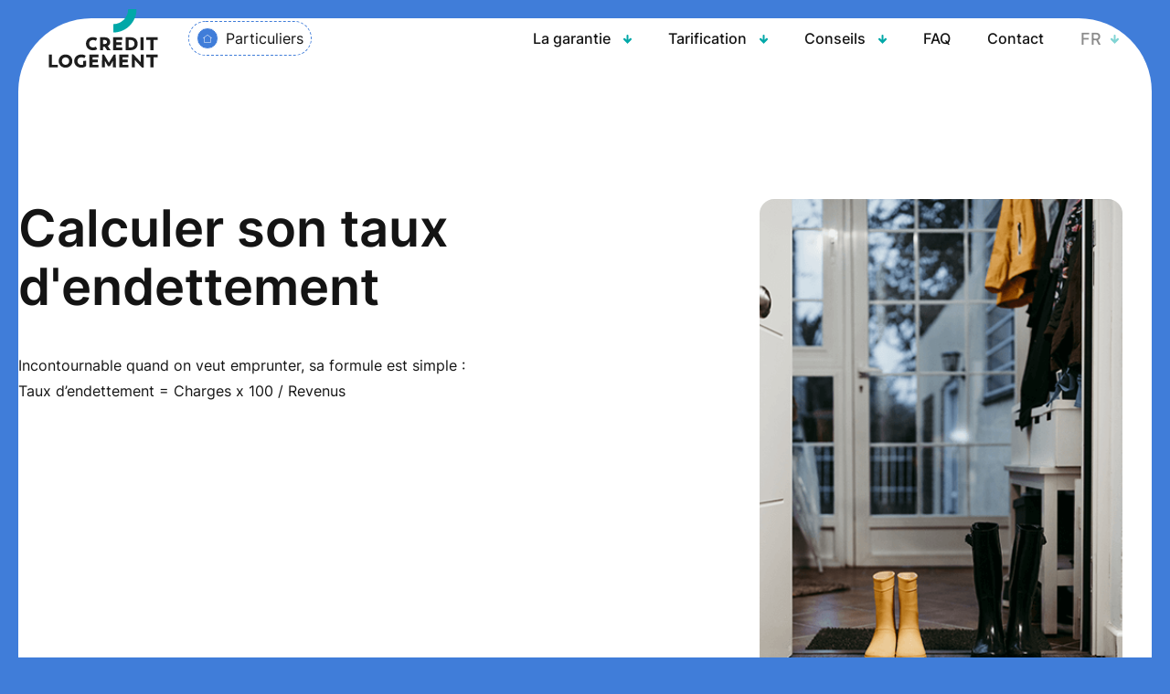

--- FILE ---
content_type: text/html; charset=UTF-8
request_url: https://www.creditlogement.fr/particuliers/conseil-taux-dendettement/
body_size: 18091
content:
<!doctype html>
<html lang="fr-FR">
        <head>
        
    <!-- Start cookieyes banner --> <script id="cookieyes" type="text/javascript" src="https://cdn-cookieyes.com/client_data/1e6c6f3ad7d5b1aff3bec47ae6c7b628/script.js"></script> <!-- End cookieyes banner -->

<!-- Matomo Tag Manager -->
<script>
  var _mtm = window._mtm = window._mtm || [];
  _mtm.push({'mtm.startTime': (new Date().getTime()), 'event': 'mtm.Start'});
  (function() {
    var d=document, g=d.createElement('script'), s=d.getElementsByTagName('script')[0];
    g.async=true; g.src='https://cdn.matomo.cloud/creditlogement.matomo.cloud/container_YwCsGvDG.js'; s.parentNode.insertBefore(g,s);
  })();
</script>
<!-- End Matomo Tag Manager -->



<!-- Google tag (gtag.js) -->
<script src="https://www.creditlogement.fr/wp-content/themes/yagami-adveris/web/src/js/utils/gtag.js"></script>

    <meta charset="UTF-8">
    <meta http-equiv="x-ua-compatible" content="ie=edge">
    <meta name="viewport" content="width=device-width, initial-scale=1">

            <title>Conseil taux d&#039;endettement - Credit Logement</title>
    
    
<meta name='robots' content='index, follow, max-image-preview:large, max-snippet:-1, max-video-preview:-1' />

	<!-- This site is optimized with the Yoast SEO plugin v26.6 - https://yoast.com/wordpress/plugins/seo/ -->
	<meta name="description" content="Vous êtes particulier et vous souhaitez réaliser un prêt ? Calculez votre taux d&#039;endettement." />
	<link rel="canonical" href="https://www.creditlogement.fr/particuliers/conseil-taux-dendettement/" />
	<meta property="og:locale" content="fr_FR" />
	<meta property="og:type" content="article" />
	<meta property="og:title" content="Conseil taux d&#039;endettement - Credit Logement" />
	<meta property="og:description" content="Vous êtes particulier et vous souhaitez réaliser un prêt ? Calculez votre taux d&#039;endettement." />
	<meta property="og:url" content="https://www.creditlogement.fr/particuliers/conseil-taux-dendettement/" />
	<meta property="og:site_name" content="Credit Logement" />
	<meta property="article:modified_time" content="2024-01-03T11:04:59+00:00" />
	<meta name="twitter:card" content="summary_large_image" />
	<script type="application/ld+json" class="yoast-schema-graph">{"@context":"https://schema.org","@graph":[{"@type":"WebPage","@id":"https://www.creditlogement.fr/particuliers/conseil-taux-dendettement/","url":"https://www.creditlogement.fr/particuliers/conseil-taux-dendettement/","name":"Conseil taux d'endettement - Credit Logement","isPartOf":{"@id":"https://www.creditlogement.fr/#website"},"datePublished":"2023-07-21T14:49:43+00:00","dateModified":"2024-01-03T11:04:59+00:00","description":"Vous êtes particulier et vous souhaitez réaliser un prêt ? Calculez votre taux d'endettement.","breadcrumb":{"@id":"https://www.creditlogement.fr/particuliers/conseil-taux-dendettement/#breadcrumb"},"inLanguage":"fr-FR","potentialAction":[{"@type":"ReadAction","target":["https://www.creditlogement.fr/particuliers/conseil-taux-dendettement/"]}]},{"@type":"BreadcrumbList","@id":"https://www.creditlogement.fr/particuliers/conseil-taux-dendettement/#breadcrumb","itemListElement":[{"@type":"ListItem","position":1,"name":"Crédit Logement","item":"https://www.creditlogement.fr/"},{"@type":"ListItem","position":2,"name":"Conseil taux d&rsquo;endettement"}]},{"@type":"WebSite","@id":"https://www.creditlogement.fr/#website","url":"https://www.creditlogement.fr/","name":"Credit Logement","description":"","potentialAction":[{"@type":"SearchAction","target":{"@type":"EntryPoint","urlTemplate":"https://www.creditlogement.fr/?s={search_term_string}"},"query-input":{"@type":"PropertyValueSpecification","valueRequired":true,"valueName":"search_term_string"}}],"inLanguage":"fr-FR"}]}</script>
	<!-- / Yoast SEO plugin. -->


<link rel='dns-prefetch' href='//code.jquery.com' />

<link rel="alternate" title="oEmbed (JSON)" type="application/json+oembed" href="https://www.creditlogement.fr/wp-json/oembed/1.0/embed?url=https%3A%2F%2Fwww.creditlogement.fr%2Fparticuliers%2Fconseil-taux-dendettement%2F&#038;lang=fr" />
<link rel="alternate" title="oEmbed (XML)" type="text/xml+oembed" href="https://www.creditlogement.fr/wp-json/oembed/1.0/embed?url=https%3A%2F%2Fwww.creditlogement.fr%2Fparticuliers%2Fconseil-taux-dendettement%2F&#038;format=xml&#038;lang=fr" />
<style id='wp-img-auto-sizes-contain-inline-css' type='text/css'>
img:is([sizes=auto i],[sizes^="auto," i]){contain-intrinsic-size:3000px 1500px}
/*# sourceURL=wp-img-auto-sizes-contain-inline-css */
</style>
<style id='wp-block-library-inline-css' type='text/css'>
:root{--wp-block-synced-color:#7a00df;--wp-block-synced-color--rgb:122,0,223;--wp-bound-block-color:var(--wp-block-synced-color);--wp-editor-canvas-background:#ddd;--wp-admin-theme-color:#007cba;--wp-admin-theme-color--rgb:0,124,186;--wp-admin-theme-color-darker-10:#006ba1;--wp-admin-theme-color-darker-10--rgb:0,107,160.5;--wp-admin-theme-color-darker-20:#005a87;--wp-admin-theme-color-darker-20--rgb:0,90,135;--wp-admin-border-width-focus:2px}@media (min-resolution:192dpi){:root{--wp-admin-border-width-focus:1.5px}}.wp-element-button{cursor:pointer}:root .has-very-light-gray-background-color{background-color:#eee}:root .has-very-dark-gray-background-color{background-color:#313131}:root .has-very-light-gray-color{color:#eee}:root .has-very-dark-gray-color{color:#313131}:root .has-vivid-green-cyan-to-vivid-cyan-blue-gradient-background{background:linear-gradient(135deg,#00d084,#0693e3)}:root .has-purple-crush-gradient-background{background:linear-gradient(135deg,#34e2e4,#4721fb 50%,#ab1dfe)}:root .has-hazy-dawn-gradient-background{background:linear-gradient(135deg,#faaca8,#dad0ec)}:root .has-subdued-olive-gradient-background{background:linear-gradient(135deg,#fafae1,#67a671)}:root .has-atomic-cream-gradient-background{background:linear-gradient(135deg,#fdd79a,#004a59)}:root .has-nightshade-gradient-background{background:linear-gradient(135deg,#330968,#31cdcf)}:root .has-midnight-gradient-background{background:linear-gradient(135deg,#020381,#2874fc)}:root{--wp--preset--font-size--normal:16px;--wp--preset--font-size--huge:42px}.has-regular-font-size{font-size:1em}.has-larger-font-size{font-size:2.625em}.has-normal-font-size{font-size:var(--wp--preset--font-size--normal)}.has-huge-font-size{font-size:var(--wp--preset--font-size--huge)}.has-text-align-center{text-align:center}.has-text-align-left{text-align:left}.has-text-align-right{text-align:right}.has-fit-text{white-space:nowrap!important}#end-resizable-editor-section{display:none}.aligncenter{clear:both}.items-justified-left{justify-content:flex-start}.items-justified-center{justify-content:center}.items-justified-right{justify-content:flex-end}.items-justified-space-between{justify-content:space-between}.screen-reader-text{border:0;clip-path:inset(50%);height:1px;margin:-1px;overflow:hidden;padding:0;position:absolute;width:1px;word-wrap:normal!important}.screen-reader-text:focus{background-color:#ddd;clip-path:none;color:#444;display:block;font-size:1em;height:auto;left:5px;line-height:normal;padding:15px 23px 14px;text-decoration:none;top:5px;width:auto;z-index:100000}html :where(.has-border-color){border-style:solid}html :where([style*=border-top-color]){border-top-style:solid}html :where([style*=border-right-color]){border-right-style:solid}html :where([style*=border-bottom-color]){border-bottom-style:solid}html :where([style*=border-left-color]){border-left-style:solid}html :where([style*=border-width]){border-style:solid}html :where([style*=border-top-width]){border-top-style:solid}html :where([style*=border-right-width]){border-right-style:solid}html :where([style*=border-bottom-width]){border-bottom-style:solid}html :where([style*=border-left-width]){border-left-style:solid}html :where(img[class*=wp-image-]){height:auto;max-width:100%}:where(figure){margin:0 0 1em}html :where(.is-position-sticky){--wp-admin--admin-bar--position-offset:var(--wp-admin--admin-bar--height,0px)}@media screen and (max-width:600px){html :where(.is-position-sticky){--wp-admin--admin-bar--position-offset:0px}}
/*# sourceURL=/wp-includes/css/dist/block-library/common.min.css */
</style>
<link rel='stylesheet' id='jquery-ui-css' href='//code.jquery.com/ui/1.13.0/themes/base/jquery-ui.css?ver=1.13.0' type='text/css' media='all' />
<link rel='stylesheet' id='app-css-css' href='https://www.creditlogement.fr/wp-content/themes/yagami-adveris/web/dist/css/app.css?ver=1767180091' type='text/css' media='all' />
<script type="text/javascript" src="https://www.creditlogement.fr/wp-includes/js/jquery/jquery.min.js?ver=3.7.1" id="jquery-core-js"></script>
<script type="text/javascript" src="https://www.creditlogement.fr/wp-includes/js/jquery/jquery-migrate.min.js?ver=3.4.1" id="jquery-migrate-js"></script>
<link rel="https://api.w.org/" href="https://www.creditlogement.fr/wp-json/" /><link rel="alternate" title="JSON" type="application/json" href="https://www.creditlogement.fr/wp-json/wp/v2/pages/2214" /><link rel="EditURI" type="application/rsd+xml" title="RSD" href="https://www.creditlogement.fr/xmlrpc.php?rsd" />
<link rel='shortlink' href='https://www.creditlogement.fr/?p=2214' />
<link rel="icon" href="https://www.creditlogement.fr/wp-content/uploads/2023/05/creditlogement-favicon-150x150.png" sizes="32x32" />
<link rel="icon" href="https://www.creditlogement.fr/wp-content/uploads/2023/05/creditlogement-favicon.png" sizes="192x192" />
<link rel="apple-touch-icon" href="https://www.creditlogement.fr/wp-content/uploads/2023/05/creditlogement-favicon.png" />
<meta name="msapplication-TileImage" content="https://www.creditlogement.fr/wp-content/uploads/2023/05/creditlogement-favicon.png" />


                        
    <script type="text/javascript"> (function(c,l,a,r,i,t,y){ c[a]=c[a]||function(){(c[a].q=c[a].q||[]).push(arguments)}; t=l.createElement(r);t.async=1;t.src="https://www.clarity.ms/tag/"+i; y=l.getElementsByTagName(r)[0];y.parentNode.insertBefore(t,y); })(window, document, "clarity", "script", "tpkq9slox7"); </script>


    </head>

        
        
                                                
    <body class="wp-singular page-template page-template-modular page page-id-2214 wp-theme-yagami-adveris particuliers" data-page-term="particuliers">
        <!-- Google Tag Manager (noscript) -->
        <noscript><iframe src="https://www.googletagmanager.com/ns.html?id=GTM-5Q5FGH6P"
        height="0" width="0" style="display:none;visibility:hidden"></iframe></noscript>
        <!-- End Google Tag Manager (noscript) -->

                <div id="page-loader" class="page-loader">
    <script src="/wp-content/themes/yagami-adveris/web/src/js/utils/loader.js"></script>
    <div class="item-content">
        <div class="mb-lg">
            <svg width="146" height="84" viewBox="0 0 146 84" fill="none" xmlns="http://www.w3.org/2000/svg">
                <path d="M54.0615 47.863C54.0615 43.8344 57.0304 40.6451 61.6033 40.6451C63.9976 40.6451 65.6017 41.5084 66.296 42.0599L64.8355 44.7216C64.5243 44.5298 63.4469 43.8104 61.747 43.8104C59.2091 43.8104 57.5332 45.3691 57.5332 47.863C57.5332 50.3808 59.1852 51.9395 61.747 51.9395C63.4469 51.9395 64.5243 51.2441 64.8355 51.0282L66.32 53.7139C65.6256 54.2655 64.1173 55.1287 61.6273 55.1287C57.0304 55.1047 54.0615 51.9155 54.0615 47.863Z" fill="#1E1E1E"/>
                <path d="M77.1425 54.9368L74.5807 51.1721H74.5567H72.8329V54.9368H69.457V40.8369H74.7004C78.2438 40.8369 80.5662 42.9951 80.5662 46.0644C80.5662 48.0307 79.5846 49.5654 77.9087 50.4287L81.0451 54.9368H77.1425ZM72.8329 48.2226H74.461C76.0412 48.2226 77.0946 47.3833 77.0946 46.0644C77.0946 44.6976 76.0651 43.7624 74.461 43.7624H72.8568L72.8329 48.2226Z" fill="#1E1E1E"/>
                <path d="M93.8062 51.9874V54.9369H83.8223V40.813H93.7104V43.7864H87.1742V46.3283H92.9443V49.3017H87.1742V51.9874H93.8062Z" fill="#1E1E1E"/>
                <path d="M110.59 47.8629C110.59 52.1073 107.621 54.9369 103.168 54.9369H97.4453V40.8369H103.191C107.621 40.813 110.59 43.6425 110.59 47.8629ZM107.166 47.9109C107.166 45.441 105.634 43.7864 102.976 43.7864H100.821V51.9634H102.976C105.658 51.9634 107.166 50.3328 107.166 47.9109Z" fill="#1E1E1E"/>
                <path d="M117.079 40.813H113.703V54.9129H117.079V40.813Z" fill="#1E1E1E"/>
                <path d="M132.546 43.7864H127.949V54.9369H124.573V43.7864H120V40.813H132.546V43.7864Z" fill="#1E1E1E"/>
                <path d="M23.2724 70.9073V73.8568H13.5039V59.7568H16.8558V70.9073H23.2724Z" fill="#1E1E1E"/>
                <path d="M24.2295 66.9026C24.2295 62.7781 27.3899 59.6368 31.7234 59.6368C36.0091 59.6368 39.1455 62.7062 39.1455 66.9026C39.1455 71.0271 36.0091 74.0964 31.7234 74.0964C27.3899 74.1204 24.2295 70.9551 24.2295 66.9026ZM35.6978 66.9026C35.6978 64.5286 34.0219 62.7781 31.6995 62.7781C29.3531 62.7781 27.6532 64.5526 27.6532 66.9026C27.6532 69.2046 29.3531 71.0031 31.6995 71.0031C34.0219 71.0031 35.6978 69.2286 35.6978 66.9026Z" fill="#1E1E1E"/>
                <path d="M54.1578 66.615V72.3461C53.4875 72.9695 51.7876 74.0966 48.7708 74.0966C44.2936 74.0966 41.2051 70.9073 41.2051 66.8548C41.2051 62.8262 44.2936 59.637 48.8666 59.637C51.7876 59.637 53.272 60.6921 53.7987 61.0278L52.3382 63.6895C52.003 63.4977 50.8299 62.8022 48.9624 62.8022C46.4484 62.8022 44.7006 64.3609 44.7006 66.8548C44.7006 69.3726 46.5921 71.0991 48.9863 71.0991C49.7764 71.0991 50.4947 70.9553 51.0693 70.6675V66.639L54.1578 66.615Z" fill="#1E1E1E"/>
                <path d="M67.7803 70.9073V73.8568H57.7725V59.7568H67.6846V62.7303H61.1483V65.2721H66.9184V68.2456H61.1483V70.9073H67.7803Z" fill="#1E1E1E"/>
                <path d="M83.6065 73.8568L83.5826 66.591L80.1589 72.4899H78.0998L74.7479 66.567L74.724 73.8568H71.4199L71.803 59.7568H73.886L79.1293 68.7012L84.4685 59.7568H86.5275L86.9106 73.8568H83.6065Z" fill="#1E1E1E"/>
                <path d="M100.509 70.9073V73.8568H90.5254V59.7568H100.414V62.7303H93.8773V65.2721H99.6474V68.2456H93.8773V70.9073H100.509Z" fill="#1E1E1E"/>
                <path d="M117.197 59.7568V74.0485H115.329L107.429 65.5598V73.8567H104.148V59.6129H106.016L113.893 68.0537V59.7568H117.197Z" fill="#1E1E1E"/>
                <path d="M132.546 62.7303H127.949V73.8568H124.573V62.7303H120V59.7568H132.546V62.7303Z" fill="#1E1E1E"/>
                <path d="M83.918 35.6095V26.4254C92.8963 26.4254 100.199 19.1117 100.199 10.1194H109.369C109.345 24.1953 97.9481 35.6095 83.918 35.6095Z" fill="#00A8A8"/>
            </svg>
        </div>
        <div class="item-loadbar">
            <div class="item-loadbar-inner"></div>
        </div>
    </div>
</div>
                <div class="site-container">
                                        
    

<header id="header" class="js-header top">
    <div class="header-container container">
        <nav class="item-nav">
            <a href="https://www.creditlogement.fr" class="item-logo">
                <svg width="146" height="84" viewBox="0 0 146 84" fill="none" xmlns="http://www.w3.org/2000/svg">
                    <path d="M54.0615 47.863C54.0615 43.8344 57.0304 40.6451 61.6033 40.6451C63.9976 40.6451 65.6017 41.5084 66.296 42.0599L64.8355 44.7216C64.5243 44.5298 63.4469 43.8104 61.747 43.8104C59.2091 43.8104 57.5332 45.3691 57.5332 47.863C57.5332 50.3808 59.1852 51.9395 61.747 51.9395C63.4469 51.9395 64.5243 51.2441 64.8355 51.0282L66.32 53.7139C65.6256 54.2655 64.1173 55.1287 61.6273 55.1287C57.0304 55.1047 54.0615 51.9155 54.0615 47.863Z" fill="#1E1E1E"/>
                    <path d="M77.1425 54.9368L74.5807 51.1721H74.5567H72.8329V54.9368H69.457V40.8369H74.7004C78.2438 40.8369 80.5662 42.9951 80.5662 46.0644C80.5662 48.0307 79.5846 49.5654 77.9087 50.4287L81.0451 54.9368H77.1425ZM72.8329 48.2226H74.461C76.0412 48.2226 77.0946 47.3833 77.0946 46.0644C77.0946 44.6976 76.0651 43.7624 74.461 43.7624H72.8568L72.8329 48.2226Z" fill="#1E1E1E"/>
                    <path d="M93.8062 51.9874V54.9369H83.8223V40.813H93.7104V43.7864H87.1742V46.3283H92.9443V49.3017H87.1742V51.9874H93.8062Z" fill="#1E1E1E"/>
                    <path d="M110.59 47.8629C110.59 52.1073 107.621 54.9369 103.168 54.9369H97.4453V40.8369H103.191C107.621 40.813 110.59 43.6425 110.59 47.8629ZM107.166 47.9109C107.166 45.441 105.634 43.7864 102.976 43.7864H100.821V51.9634H102.976C105.658 51.9634 107.166 50.3328 107.166 47.9109Z" fill="#1E1E1E"/>
                    <path d="M117.079 40.813H113.703V54.9129H117.079V40.813Z" fill="#1E1E1E"/>
                    <path d="M132.546 43.7864H127.949V54.9369H124.573V43.7864H120V40.813H132.546V43.7864Z" fill="#1E1E1E"/>
                    <path d="M23.2724 70.9073V73.8568H13.5039V59.7568H16.8558V70.9073H23.2724Z" fill="#1E1E1E"/>
                    <path d="M24.2295 66.9026C24.2295 62.7781 27.3899 59.6368 31.7234 59.6368C36.0091 59.6368 39.1455 62.7062 39.1455 66.9026C39.1455 71.0271 36.0091 74.0964 31.7234 74.0964C27.3899 74.1204 24.2295 70.9551 24.2295 66.9026ZM35.6978 66.9026C35.6978 64.5286 34.0219 62.7781 31.6995 62.7781C29.3531 62.7781 27.6532 64.5526 27.6532 66.9026C27.6532 69.2046 29.3531 71.0031 31.6995 71.0031C34.0219 71.0031 35.6978 69.2286 35.6978 66.9026Z" fill="#1E1E1E"/>
                    <path d="M54.1578 66.615V72.3461C53.4875 72.9695 51.7876 74.0966 48.7708 74.0966C44.2936 74.0966 41.2051 70.9073 41.2051 66.8548C41.2051 62.8262 44.2936 59.637 48.8666 59.637C51.7876 59.637 53.272 60.6921 53.7987 61.0278L52.3382 63.6895C52.003 63.4977 50.8299 62.8022 48.9624 62.8022C46.4484 62.8022 44.7006 64.3609 44.7006 66.8548C44.7006 69.3726 46.5921 71.0991 48.9863 71.0991C49.7764 71.0991 50.4947 70.9553 51.0693 70.6675V66.639L54.1578 66.615Z" fill="#1E1E1E"/>
                    <path d="M67.7803 70.9073V73.8568H57.7725V59.7568H67.6846V62.7303H61.1483V65.2721H66.9184V68.2456H61.1483V70.9073H67.7803Z" fill="#1E1E1E"/>
                    <path d="M83.6065 73.8568L83.5826 66.591L80.1589 72.4899H78.0998L74.7479 66.567L74.724 73.8568H71.4199L71.803 59.7568H73.886L79.1293 68.7012L84.4685 59.7568H86.5275L86.9106 73.8568H83.6065Z" fill="#1E1E1E"/>
                    <path d="M100.509 70.9073V73.8568H90.5254V59.7568H100.414V62.7303H93.8773V65.2721H99.6474V68.2456H93.8773V70.9073H100.509Z" fill="#1E1E1E"/>
                    <path d="M117.197 59.7568V74.0485H115.329L107.429 65.5598V73.8567H104.148V59.6129H106.016L113.893 68.0537V59.7568H117.197Z" fill="#1E1E1E"/>
                    <path d="M132.546 62.7303H127.949V73.8568H124.573V62.7303H120V59.7568H132.546V62.7303Z" fill="#1E1E1E"/>
                    <path d="M83.918 35.6095V26.4254C92.8963 26.4254 100.199 19.1117 100.199 10.1194H109.369C109.345 24.1953 97.9481 35.6095 83.918 35.6095Z" fill="#00A8A8"/>
                </svg>
            </a>
            <ul class="item-menu particuliers">
                                    <li class="--pro menu-item menu-item-type-post_type menu-item-object-page menu-item-523">
                        <a class="item-menu__link js-menu-mouseover" href="https://www.creditlogement.fr/professionnels/accueil-professionnels/" data-index="1">
                            <div class="item-menu__link__cover"></div>
                            <span class="item-menu__link__text">Professionnels</span>
                            <div class="item-menu__link__texthover">
                                                                    <span class="a-menu-texthover-landing">Courtiers . Banques . Organismes de Refinancement, Services d'études économiques</span>
                                                            </div>
                            <div class="item-menu__link__icon-container">
                                                                    <svg width="10" height="9" viewBox="0 0 10 9" fill="none" xmlns="http://www.w3.org/2000/svg">
                                        <path fill-rule="evenodd" clip-rule="evenodd" d="M1.83877 8.13416C1.83892 8.24932 1.88866 8.35964 1.97704 8.44101C2.0655 8.52246 2.18531 8.56819 2.31038 8.56832L7.69582 8.56832C7.82089 8.56819 7.94072 8.52246 8.02916 8.44101C8.11754 8.35964 8.16728 8.24933 8.16743 8.13416L8.16743 2.89728L5.00309 0.495658L1.83874 2.89728L1.83877 8.13416ZM0.0876786 3.66667L4.85394 0.0492826C4.94059 -0.0164281 5.0656 -0.0164281 5.15225 0.0492826L9.91851 3.66667C10.0151 3.74333 10.0276 3.87694 9.94648 3.96761C9.86538 4.05821 9.72048 4.07255 9.62034 3.99987L8.63631 3.25296L8.63631 8.1342C8.63602 8.36379 8.53689 8.58389 8.36057 8.74618C8.18423 8.90853 7.94517 8.9998 7.69581 9L2.31037 9C2.061 8.9998 1.82195 8.90847 1.64568 8.74618C1.46935 8.58383 1.37015 8.36379 1.36987 8.1342L1.36987 3.25364L0.385983 4.00055C0.338042 4.03785 0.275973 4.05597 0.213468 4.05079C0.151038 4.04562 0.0934359 4.01767 0.053497 3.97314C0.0136305 3.92853 -0.00518451 3.87112 0.00123277 3.81371C0.00764814 3.75623 0.0387923 3.70359 0.0876691 3.66742L0.0876786 3.66667Z" fill="white"/>
                                    </svg>
                                                            </div>
                        </a>
                    </li>
                                    <li class="--particulier menu-item menu-item-type-post_type menu-item-object-page menu-item-522">
                        <a class="item-menu__link js-menu-mouseover" href="https://www.creditlogement.fr/particuliers/accueil-particuliers/" data-index="2">
                            <div class="item-menu__link__cover"></div>
                            <span class="item-menu__link__text">Particuliers</span>
                            <div class="item-menu__link__texthover">
                                                                    <span class="a-menu-texthover-landing">Emprunteurs, SCI</span>
                                                            </div>
                            <div class="item-menu__link__icon-container">
                                                                    <svg width="10" height="9" viewBox="0 0 10 9" fill="none" xmlns="http://www.w3.org/2000/svg">
                                        <path fill-rule="evenodd" clip-rule="evenodd" d="M1.83877 8.13416C1.83892 8.24932 1.88866 8.35964 1.97704 8.44101C2.0655 8.52246 2.18531 8.56819 2.31038 8.56832L7.69582 8.56832C7.82089 8.56819 7.94072 8.52246 8.02916 8.44101C8.11754 8.35964 8.16728 8.24933 8.16743 8.13416L8.16743 2.89728L5.00309 0.495658L1.83874 2.89728L1.83877 8.13416ZM0.0876786 3.66667L4.85394 0.0492826C4.94059 -0.0164281 5.0656 -0.0164281 5.15225 0.0492826L9.91851 3.66667C10.0151 3.74333 10.0276 3.87694 9.94648 3.96761C9.86538 4.05821 9.72048 4.07255 9.62034 3.99987L8.63631 3.25296L8.63631 8.1342C8.63602 8.36379 8.53689 8.58389 8.36057 8.74618C8.18423 8.90853 7.94517 8.9998 7.69581 9L2.31037 9C2.061 8.9998 1.82195 8.90847 1.64568 8.74618C1.46935 8.58383 1.37015 8.36379 1.36987 8.1342L1.36987 3.25364L0.385983 4.00055C0.338042 4.03785 0.275973 4.05597 0.213468 4.05079C0.151038 4.04562 0.0934359 4.01767 0.053497 3.97314C0.0136305 3.92853 -0.00518451 3.87112 0.00123277 3.81371C0.00764814 3.75623 0.0387923 3.70359 0.0876691 3.66742L0.0876786 3.66667Z" fill="white"/>
                                    </svg>
                                                            </div>
                        </a>
                    </li>
                            </ul>
        </nav>
        
        <nav class="item-nav">
            <ul class="item-menu --secondary">
                                    <li class=" menu-item menu-item-type-custom menu-item-object-custom menu-item-714 menu-item-has-children">
                                                    <button
                                                        class="item-link js-nav-drop-trigger" href="#" data-index="1">
                                    <span>La garantie</span>
                                                                            <svg class="item-link-arrow" width="9" height="10" viewBox="0 0 9 10" fill="none" xmlns="http://www.w3.org/2000/svg">
                                            <path fill-rule="evenodd" clip-rule="evenodd" d="M4.50837 10L8.66624 5.67401C9.69069 4.60813 8.12384 2.97807 7.09953 4.07524L5.59298 5.61137L5.59298 1.12849C5.59298 -0.376162 3.39341 -0.376162 3.39341 1.12849L3.39341 5.61137L1.88686 4.07524C0.862408 2.97803 -0.7043 4.60808 0.350228 5.67401L4.5081 10L4.50837 10Z" fill="#00A8A8"/>
                                        </svg>
                                                                                        </button>
                        
                                                        <div class="nav-drop js-nav-drop particuliers" data-index="1">
                                    <div class="container">
                                        <div class="nav-drop-container">
                                            <div class="nav-drop__left">
                                                <p class="nav-drop__left__text --surtitle">
                                                    Outils
                                                </p>
                                                <p class="nav-drop__left__title">Estimez le coût de la garantie Crédit Logement</p>
                                                <p class="nav-drop__left__text">Notre tarification se calcule prêt par prêt, pour chacun des prêts à garantir.
</p>
                                                <div class="nav-drop__left__cta">
                                                        <a class="cta " href="https://www.creditlogement.fr/particuliers/simulateur-frais-de-garantie/" >
    <span class="cta__text">Simulateur</span>
    <span class="cta__arrow">
        <svg width="10" height="10" viewBox="0 0 10 10" fill="none" xmlns="http://www.w3.org/2000/svg">
            <path fill-rule="evenodd" clip-rule="evenodd" d="M10 4.99163L5.67401 0.833763C4.60813 -0.190688 2.97807 1.37616 4.07524 2.40047L5.61137 3.90702L1.12849 3.90702C-0.376162 3.90702 -0.376162 6.10659 1.12849 6.10659L5.61137 6.10659L4.07524 7.61314C2.97803 8.63759 4.60808 10.2043 5.67401 9.14977L10 4.9919L10 4.99163Z" fill="#00A8A8"/>
        </svg>
    </span>

                        <span class="cta__line"></span>
                </a>
                                                                                                    </div>
                                            </div>

                                                                                            <div class="nav-drop__center">
                                                                                                            
                                                                                                                    <div class="nav-drop__center__element">
                                                                <p class="nav-drop__center__element__text --surtitle">
                                                                    
                                                                </p>
                                                                <a class="nav-drop__center__element__link" href="https://www.creditlogement.fr/particuliers/la-garantie-de-pret-immobilier/#">
                                                                    <span>La garantie Crédit logement</span>
                                                                    <svg width="10" height="9" viewBox="0 0 10 9" fill="none" xmlns="http://www.w3.org/2000/svg">
                                                                        <path fill-rule="evenodd" clip-rule="evenodd" d="M10 4.49163L5.67401 0.333763C4.60813 -0.690688 2.97807 0.876157 4.07524 1.90047L5.61137 3.40702L1.12849 3.40702C-0.376162 3.40702 -0.376162 5.60659 1.12849 5.60659L5.61137 5.60659L4.07524 7.11314C2.97803 8.13759 4.60808 9.7043 5.67401 8.64977L10 4.4919L10 4.49163Z" fill="#00A8A8"/>
                                                                    </svg>    
                                                                </a>
                                                                <p class="nav-drop__center__element__text">
                                                                    Son rôle et les avantages pour vous
                                                                </p>
                                                            </div>
                                                                                                                                                                    
                                                                                                                    <div class="nav-drop__center__element">
                                                                <p class="nav-drop__center__element__text --surtitle">
                                                                    
                                                                </p>
                                                                <a class="nav-drop__center__element__link" href="https://www.creditlogement.fr/particuliers/banques-partenaires/">
                                                                    <span>Banques partenaires</span>
                                                                    <svg width="10" height="9" viewBox="0 0 10 9" fill="none" xmlns="http://www.w3.org/2000/svg">
                                                                        <path fill-rule="evenodd" clip-rule="evenodd" d="M10 4.49163L5.67401 0.333763C4.60813 -0.690688 2.97807 0.876157 4.07524 1.90047L5.61137 3.40702L1.12849 3.40702C-0.376162 3.40702 -0.376162 5.60659 1.12849 5.60659L5.61137 5.60659L4.07524 7.11314C2.97803 8.13759 4.60808 9.7043 5.67401 8.64977L10 4.4919L10 4.49163Z" fill="#00A8A8"/>
                                                                    </svg>    
                                                                </a>
                                                                <p class="nav-drop__center__element__text">
                                                                    Parlez à votre banquier de notre garantie !
                                                                </p>
                                                            </div>
                                                                                                                                                                    
                                                                                                                    <div class="nav-drop__center__element">
                                                                <p class="nav-drop__center__element__text --surtitle">
                                                                    
                                                                </p>
                                                                <a class="nav-drop__center__element__link" href="https://www.creditlogement.fr/particuliers/pour-quels-projets/">
                                                                    <span>Pour quels projets ?</span>
                                                                    <svg width="10" height="9" viewBox="0 0 10 9" fill="none" xmlns="http://www.w3.org/2000/svg">
                                                                        <path fill-rule="evenodd" clip-rule="evenodd" d="M10 4.49163L5.67401 0.333763C4.60813 -0.690688 2.97807 0.876157 4.07524 1.90047L5.61137 3.40702L1.12849 3.40702C-0.376162 3.40702 -0.376162 5.60659 1.12849 5.60659L5.61137 5.60659L4.07524 7.11314C2.97803 8.13759 4.60808 9.7043 5.67401 8.64977L10 4.4919L10 4.49163Z" fill="#00A8A8"/>
                                                                    </svg>    
                                                                </a>
                                                                <p class="nav-drop__center__element__text">
                                                                    Un large éventail de projets sont éligibles à notre garantie
                                                                </p>
                                                            </div>
                                                                                                                                                                    
                                                                                                                    <div class="nav-drop__center__element">
                                                                <p class="nav-drop__center__element__text --surtitle">
                                                                    
                                                                </p>
                                                                <a class="nav-drop__center__element__link" href="https://www.creditlogement.fr/particuliers/restitution/">
                                                                    <span>Restitution en fin de prêt</span>
                                                                    <svg width="10" height="9" viewBox="0 0 10 9" fill="none" xmlns="http://www.w3.org/2000/svg">
                                                                        <path fill-rule="evenodd" clip-rule="evenodd" d="M10 4.49163L5.67401 0.333763C4.60813 -0.690688 2.97807 0.876157 4.07524 1.90047L5.61137 3.40702L1.12849 3.40702C-0.376162 3.40702 -0.376162 5.60659 1.12849 5.60659L5.61137 5.60659L4.07524 7.11314C2.97803 8.13759 4.60808 9.7043 5.67401 8.64977L10 4.4919L10 4.49163Z" fill="#00A8A8"/>
                                                                    </svg>    
                                                                </a>
                                                                <p class="nav-drop__center__element__text">
                                                                    Pourquoi notre caution est économique pour vous ?
                                                                </p>
                                                            </div>
                                                                                                                                                                    
                                                                                                                    <div class="nav-drop__center__element">
                                                                <p class="nav-drop__center__element__text --surtitle">
                                                                    
                                                                </p>
                                                                <a class="nav-drop__center__element__link" href="https://www.creditlogement.fr/particuliers/qui-peut-beneficier-de-la-garantie/">
                                                                    <span>Pour qui ?</span>
                                                                    <svg width="10" height="9" viewBox="0 0 10 9" fill="none" xmlns="http://www.w3.org/2000/svg">
                                                                        <path fill-rule="evenodd" clip-rule="evenodd" d="M10 4.49163L5.67401 0.333763C4.60813 -0.690688 2.97807 0.876157 4.07524 1.90047L5.61137 3.40702L1.12849 3.40702C-0.376162 3.40702 -0.376162 5.60659 1.12849 5.60659L5.61137 5.60659L4.07524 7.11314C2.97803 8.13759 4.60808 9.7043 5.67401 8.64977L10 4.4919L10 4.49163Z" fill="#00A8A8"/>
                                                                    </svg>    
                                                                </a>
                                                                <p class="nav-drop__center__element__text">
                                                                    Pour les particuliers et les SCI familiales
                                                                </p>
                                                            </div>
                                                                                                                                                                    
                                                                                                                                                            </div>
                                                <div class="nav-drop__right">
                                                                                                                                                                                                                                                                                                                                                                                                                                                                                                                                                                                                                                                                                                                                    <p class="nav-drop__center__element__text --surtitle">
                                                                Processus de garantie
                                                            </p>
                                                            <p class="nav-drop__right__title">Bien comprendre le fonctionnement de la garantie</p>
                                                            <div class="nav-drop__right__cta">
                                                                    <a class="cta --white" href="https://www.creditlogement.fr/particuliers/le-processus/" >
    <span class="cta__text">En savoir plus</span>
    <span class="cta__arrow">
        <svg width="10" height="10" viewBox="0 0 10 10" fill="none" xmlns="http://www.w3.org/2000/svg">
            <path fill-rule="evenodd" clip-rule="evenodd" d="M10 4.99163L5.67401 0.833763C4.60813 -0.190688 2.97807 1.37616 4.07524 2.40047L5.61137 3.90702L1.12849 3.90702C-0.376162 3.90702 -0.376162 6.10659 1.12849 6.10659L5.61137 6.10659L4.07524 7.61314C2.97803 8.63759 4.60808 10.2043 5.67401 9.14977L10 4.9919L10 4.99163Z" fill="#00A8A8"/>
        </svg>
    </span>

                        <span class="cta__line"></span>
                </a>
                                                            </div>
                                                                                                                                                            </div>
                                                                                        
                                        </div>
                                    </div>
                                </div>

                            
                                            </li>
                                    <li class=" menu-item menu-item-type-custom menu-item-object-custom menu-item-715 menu-item-has-children">
                                                    <button
                                                        class="item-link js-nav-drop-trigger" href="#" data-index="2">
                                    <span>Tarification</span>
                                                                            <svg class="item-link-arrow" width="9" height="10" viewBox="0 0 9 10" fill="none" xmlns="http://www.w3.org/2000/svg">
                                            <path fill-rule="evenodd" clip-rule="evenodd" d="M4.50837 10L8.66624 5.67401C9.69069 4.60813 8.12384 2.97807 7.09953 4.07524L5.59298 5.61137L5.59298 1.12849C5.59298 -0.376162 3.39341 -0.376162 3.39341 1.12849L3.39341 5.61137L1.88686 4.07524C0.862408 2.97803 -0.7043 4.60808 0.350228 5.67401L4.5081 10L4.50837 10Z" fill="#00A8A8"/>
                                        </svg>
                                                                                        </button>
                        
                                                        <div class="nav-drop js-nav-drop particuliers" data-index="2">
                                    <div class="container">
                                        <div class="nav-drop-container">
                                            <div class="nav-drop__left">
                                                <p class="nav-drop__left__text --surtitle">
                                                    Outils
                                                </p>
                                                <p class="nav-drop__left__title">Estimez le coût de la garantie Crédit Logement</p>
                                                <p class="nav-drop__left__text">Notre tarification se calcule prêt par prêt, pour chacun des prêts à garantir.
</p>
                                                <div class="nav-drop__left__cta">
                                                        <a class="cta " href="https://www.creditlogement.fr/particuliers/simulateur-frais-de-garantie/" >
    <span class="cta__text">Simulateur</span>
    <span class="cta__arrow">
        <svg width="10" height="10" viewBox="0 0 10 10" fill="none" xmlns="http://www.w3.org/2000/svg">
            <path fill-rule="evenodd" clip-rule="evenodd" d="M10 4.99163L5.67401 0.833763C4.60813 -0.190688 2.97807 1.37616 4.07524 2.40047L5.61137 3.90702L1.12849 3.90702C-0.376162 3.90702 -0.376162 6.10659 1.12849 6.10659L5.61137 6.10659L4.07524 7.61314C2.97803 8.63759 4.60808 10.2043 5.67401 9.14977L10 4.9919L10 4.99163Z" fill="#00A8A8"/>
        </svg>
    </span>

                        <span class="cta__line"></span>
                </a>
                                                                                                    </div>
                                            </div>

                                                                                            <div class="nav-drop__center --nofeaturedelement">
                                                                                                                                                                        <div class="nav-drop__center__element">
                                                                <p class="nav-drop__center__element__text --surtitle">
                                                                    Formule Classic
                                                                </p>
                                                                <a class="nav-drop__center__element__link" href="https://www.creditlogement.fr/particuliers/tarification-classic/">
                                                                    <span>Pour tous</span>
                                                                    <svg width="10" height="9" viewBox="0 0 10 9" fill="none" xmlns="http://www.w3.org/2000/svg">
                                                                        <path fill-rule="evenodd" clip-rule="evenodd" d="M10 4.49163L5.67401 0.333763C4.60813 -0.690688 2.97807 0.876157 4.07524 1.90047L5.61137 3.40702L1.12849 3.40702C-0.376162 3.40702 -0.376162 5.60659 1.12849 5.60659L5.61137 5.60659L4.07524 7.11314C2.97803 8.13759 4.60808 9.7043 5.67401 8.64977L10 4.4919L10 4.49163Z" fill="#00A8A8"/>
                                                                    </svg>    
                                                                </a>
                                                                <p class="nav-drop__center__element__text">
                                                                    
                                                                </p>
                                                            </div>
                                                                                                                                                                                                                                <div class="nav-drop__center__element">
                                                                <p class="nav-drop__center__element__text --surtitle">
                                                                    Fomule Initio
                                                                </p>
                                                                <a class="nav-drop__center__element__link" href="https://www.creditlogement.fr/particuliers/tarification-initio/">
                                                                    <span>Pour les moins de 37 ans</span>
                                                                    <svg width="10" height="9" viewBox="0 0 10 9" fill="none" xmlns="http://www.w3.org/2000/svg">
                                                                        <path fill-rule="evenodd" clip-rule="evenodd" d="M10 4.49163L5.67401 0.333763C4.60813 -0.690688 2.97807 0.876157 4.07524 1.90047L5.61137 3.40702L1.12849 3.40702C-0.376162 3.40702 -0.376162 5.60659 1.12849 5.60659L5.61137 5.60659L4.07524 7.11314C2.97803 8.13759 4.60808 9.7043 5.67401 8.64977L10 4.4919L10 4.49163Z" fill="#00A8A8"/>
                                                                    </svg>    
                                                                </a>
                                                                <p class="nav-drop__center__element__text">
                                                                    Report du paiement commission de caution en fin de prêt
                                                                </p>
                                                            </div>
                                                                                                                                                            </div>
                                                <div class="nav-drop__right--decoration">
                                                    <svg width="362" height="284" viewBox="0 0 362 284" fill="none" xmlns="http://www.w3.org/2000/svg">
                                                        <path opacity="0.2" d="M0 362V231.571C127.705 231.571 231.571 127.705 231.571 0H362C361.659 199.9 199.56 362 0 362Z" fill="#343E47"/>
                                                    </svg>
                                                </div>
                                                                                        
                                        </div>
                                    </div>
                                </div>

                            
                                            </li>
                                    <li class=" menu-item menu-item-type-custom menu-item-object-custom current-menu-ancestor current-menu-parent menu-item-716 menu-item-has-children">
                                                    <button
                                                        class="item-link js-nav-drop-trigger" href="#" data-index="3">
                                    <span>Conseils</span>
                                                                            <svg class="item-link-arrow" width="9" height="10" viewBox="0 0 9 10" fill="none" xmlns="http://www.w3.org/2000/svg">
                                            <path fill-rule="evenodd" clip-rule="evenodd" d="M4.50837 10L8.66624 5.67401C9.69069 4.60813 8.12384 2.97807 7.09953 4.07524L5.59298 5.61137L5.59298 1.12849C5.59298 -0.376162 3.39341 -0.376162 3.39341 1.12849L3.39341 5.61137L1.88686 4.07524C0.862408 2.97803 -0.7043 4.60808 0.350228 5.67401L4.5081 10L4.50837 10Z" fill="#00A8A8"/>
                                        </svg>
                                                                                        </button>
                        
                                                        <div class="nav-drop js-nav-drop particuliers" data-index="3">
                                    <div class="container">
                                        <div class="nav-drop-container">
                                            <div class="nav-drop__left">
                                                <p class="nav-drop__left__text --surtitle">
                                                    Outils
                                                </p>
                                                <p class="nav-drop__left__title">Estimez le coût de la garantie Crédit Logement</p>
                                                <p class="nav-drop__left__text">Notre tarification se calcule prêt par prêt, pour chacun des prêts à garantir.
</p>
                                                <div class="nav-drop__left__cta">
                                                        <a class="cta " href="https://www.creditlogement.fr/particuliers/simulateur-frais-de-garantie/" >
    <span class="cta__text">Simulateur</span>
    <span class="cta__arrow">
        <svg width="10" height="10" viewBox="0 0 10 10" fill="none" xmlns="http://www.w3.org/2000/svg">
            <path fill-rule="evenodd" clip-rule="evenodd" d="M10 4.99163L5.67401 0.833763C4.60813 -0.190688 2.97807 1.37616 4.07524 2.40047L5.61137 3.90702L1.12849 3.90702C-0.376162 3.90702 -0.376162 6.10659 1.12849 6.10659L5.61137 6.10659L4.07524 7.61314C2.97803 8.63759 4.60808 10.2043 5.67401 9.14977L10 4.9919L10 4.99163Z" fill="#00A8A8"/>
        </svg>
    </span>

                        <span class="cta__line"></span>
                </a>
                                                                                                    </div>
                                            </div>

                                                                                            <div class="nav-drop__center --nofeaturedelement">
                                                                                                                                                                        <div class="nav-drop__center__element">
                                                                <p class="nav-drop__center__element__text --surtitle">
                                                                    
                                                                </p>
                                                                <a class="nav-drop__center__element__link" href="https://www.creditlogement.fr/particuliers/calculette-de-pret/">
                                                                    <span>Calculette de prêt</span>
                                                                    <svg width="10" height="9" viewBox="0 0 10 9" fill="none" xmlns="http://www.w3.org/2000/svg">
                                                                        <path fill-rule="evenodd" clip-rule="evenodd" d="M10 4.49163L5.67401 0.333763C4.60813 -0.690688 2.97807 0.876157 4.07524 1.90047L5.61137 3.40702L1.12849 3.40702C-0.376162 3.40702 -0.376162 5.60659 1.12849 5.60659L5.61137 5.60659L4.07524 7.11314C2.97803 8.13759 4.60808 9.7043 5.67401 8.64977L10 4.4919L10 4.49163Z" fill="#00A8A8"/>
                                                                    </svg>    
                                                                </a>
                                                                <p class="nav-drop__center__element__text">
                                                                    Faîtes vos calculs sur la mensualité, le montant ou la durée sur laquelle vous voulez emprunter
                                                                </p>
                                                            </div>
                                                                                                                                                                                                                                <div class="nav-drop__center__element">
                                                                <p class="nav-drop__center__element__text --surtitle">
                                                                    
                                                                </p>
                                                                <a class="nav-drop__center__element__link" href="https://www.creditlogement.fr/particuliers/conseil-notions-cles/">
                                                                    <span>Notions clés pour préparer votre dossier</span>
                                                                    <svg width="10" height="9" viewBox="0 0 10 9" fill="none" xmlns="http://www.w3.org/2000/svg">
                                                                        <path fill-rule="evenodd" clip-rule="evenodd" d="M10 4.49163L5.67401 0.333763C4.60813 -0.690688 2.97807 0.876157 4.07524 1.90047L5.61137 3.40702L1.12849 3.40702C-0.376162 3.40702 -0.376162 5.60659 1.12849 5.60659L5.61137 5.60659L4.07524 7.11314C2.97803 8.13759 4.60808 9.7043 5.67401 8.64977L10 4.4919L10 4.49163Z" fill="#00A8A8"/>
                                                                    </svg>    
                                                                </a>
                                                                <p class="nav-drop__center__element__text">
                                                                    Parlons plan de financement !
                                                                </p>
                                                            </div>
                                                                                                                                                                                                                                <div class="nav-drop__center__element">
                                                                <p class="nav-drop__center__element__text --surtitle">
                                                                    
                                                                </p>
                                                                <a class="nav-drop__center__element__link" href="https://www.creditlogement.fr/particuliers/conseil-caution-ou-hypotheque/">
                                                                    <span>Caution ou hypothèque, quelle différence ?</span>
                                                                    <svg width="10" height="9" viewBox="0 0 10 9" fill="none" xmlns="http://www.w3.org/2000/svg">
                                                                        <path fill-rule="evenodd" clip-rule="evenodd" d="M10 4.49163L5.67401 0.333763C4.60813 -0.690688 2.97807 0.876157 4.07524 1.90047L5.61137 3.40702L1.12849 3.40702C-0.376162 3.40702 -0.376162 5.60659 1.12849 5.60659L5.61137 5.60659L4.07524 7.11314C2.97803 8.13759 4.60808 9.7043 5.67401 8.64977L10 4.4919L10 4.49163Z" fill="#00A8A8"/>
                                                                    </svg>    
                                                                </a>
                                                                <p class="nav-drop__center__element__text">
                                                                    Renseignez-vous sur la garantie adossée à votre prêt
                                                                </p>
                                                            </div>
                                                                                                                                                                                                                                <div class="nav-drop__center__element">
                                                                <p class="nav-drop__center__element__text --surtitle">
                                                                    
                                                                </p>
                                                                <a class="nav-drop__center__element__link" href="https://www.creditlogement.fr/particuliers/conseil-plan-de-financement/">
                                                                    <span>Construire son plan de financement</span>
                                                                    <svg width="10" height="9" viewBox="0 0 10 9" fill="none" xmlns="http://www.w3.org/2000/svg">
                                                                        <path fill-rule="evenodd" clip-rule="evenodd" d="M10 4.49163L5.67401 0.333763C4.60813 -0.690688 2.97807 0.876157 4.07524 1.90047L5.61137 3.40702L1.12849 3.40702C-0.376162 3.40702 -0.376162 5.60659 1.12849 5.60659L5.61137 5.60659L4.07524 7.11314C2.97803 8.13759 4.60808 9.7043 5.67401 8.64977L10 4.4919L10 4.49163Z" fill="#00A8A8"/>
                                                                    </svg>    
                                                                </a>
                                                                <p class="nav-drop__center__element__text">
                                                                    On parle aides disponibles et dépenses à prévoir
                                                                </p>
                                                            </div>
                                                                                                                                                                                                                                <div class="nav-drop__center__element">
                                                                <p class="nav-drop__center__element__text --surtitle">
                                                                    
                                                                </p>
                                                                <a class="nav-drop__center__element__link" href="https://www.creditlogement.fr/particuliers/conseil-taux-dendettement/">
                                                                    <span>Calculer son taux d'endettement</span>
                                                                    <svg width="10" height="9" viewBox="0 0 10 9" fill="none" xmlns="http://www.w3.org/2000/svg">
                                                                        <path fill-rule="evenodd" clip-rule="evenodd" d="M10 4.49163L5.67401 0.333763C4.60813 -0.690688 2.97807 0.876157 4.07524 1.90047L5.61137 3.40702L1.12849 3.40702C-0.376162 3.40702 -0.376162 5.60659 1.12849 5.60659L5.61137 5.60659L4.07524 7.11314C2.97803 8.13759 4.60808 9.7043 5.67401 8.64977L10 4.4919L10 4.49163Z" fill="#00A8A8"/>
                                                                    </svg>    
                                                                </a>
                                                                <p class="nav-drop__center__element__text">
                                                                    Comment fait-on le calcul ?
                                                                </p>
                                                            </div>
                                                                                                                                                                                                                                <div class="nav-drop__center__element">
                                                                <p class="nav-drop__center__element__text --surtitle">
                                                                    
                                                                </p>
                                                                <a class="nav-drop__center__element__link" href="https://www.creditlogement.fr/particuliers/conseil-assurance-et-garantie/">
                                                                    <span>Différence entre assurance et garantie</span>
                                                                    <svg width="10" height="9" viewBox="0 0 10 9" fill="none" xmlns="http://www.w3.org/2000/svg">
                                                                        <path fill-rule="evenodd" clip-rule="evenodd" d="M10 4.49163L5.67401 0.333763C4.60813 -0.690688 2.97807 0.876157 4.07524 1.90047L5.61137 3.40702L1.12849 3.40702C-0.376162 3.40702 -0.376162 5.60659 1.12849 5.60659L5.61137 5.60659L4.07524 7.11314C2.97803 8.13759 4.60808 9.7043 5.67401 8.64977L10 4.4919L10 4.49163Z" fill="#00A8A8"/>
                                                                    </svg>    
                                                                </a>
                                                                <p class="nav-drop__center__element__text">
                                                                    Deux accessoires du prêt à souscrire indépendamment
                                                                </p>
                                                            </div>
                                                                                                                                                            </div>
                                                <div class="nav-drop__right--decoration">
                                                    <svg width="362" height="284" viewBox="0 0 362 284" fill="none" xmlns="http://www.w3.org/2000/svg">
                                                        <path opacity="0.2" d="M0 362V231.571C127.705 231.571 231.571 127.705 231.571 0H362C361.659 199.9 199.56 362 0 362Z" fill="#343E47"/>
                                                    </svg>
                                                </div>
                                                                                        
                                        </div>
                                    </div>
                                </div>

                            
                                            </li>
                                    <li class=" menu-item menu-item-type-post_type menu-item-object-page menu-item-717">
                                                    <a
                                                        class="item-link" href="https://www.creditlogement.fr/particuliers/faqs-particuliers/" data-index="4">
                                    <span>FAQ</span>
                                                                                        </a>
                        
                                            </li>
                                    <li class=" menu-item menu-item-type-post_type menu-item-object-page menu-item-718">
                                                    <a
                                                        class="item-link" href="https://www.creditlogement.fr/particuliers/contact-particulier/" data-index="5">
                                    <span>Contact</span>
                                                                                        </a>
                        
                                            </li>
                            </ul>
            <div class="lang-container">
                                                        <div class="lang-container-current">
                        <span class="active lang-item">fr</span>
                        <svg width="9" height="10" viewBox="0 0 9 10" fill="none" xmlns="http://www.w3.org/2000/svg">
                            <path fill-rule="evenodd" clip-rule="evenodd" d="M4.50837 10L8.66624 5.67401C9.69069 4.60813 8.12384 2.97807 7.09953 4.07524L5.59298 5.61137L5.59298 1.12849C5.59298 -0.376162 3.39341 -0.376162 3.39341 1.12849L3.39341 5.61137L1.88686 4.07524C0.862408 2.97803 -0.7043 4.60808 0.350228 5.67401L4.5081 10L4.50837 10Z" fill="#00A8A8"/>
                        </svg>
                    </div>
                                                                                <ul>
                            <li>
                                <a class="item-lang" href="https://www.creditlogement.fr/en/home-en/">en</a>
                            </li>
                        </ul>
                                                </div>
        </nav>

        <a href="https://www.creditlogement.fr" class="item-logo --mobile">
            <svg width="146" height="84" viewBox="0 0 146 84" fill="none" xmlns="http://www.w3.org/2000/svg">
                <path d="M54.0615 47.863C54.0615 43.8344 57.0304 40.6451 61.6033 40.6451C63.9976 40.6451 65.6017 41.5084 66.296 42.0599L64.8355 44.7216C64.5243 44.5298 63.4469 43.8104 61.747 43.8104C59.2091 43.8104 57.5332 45.3691 57.5332 47.863C57.5332 50.3808 59.1852 51.9395 61.747 51.9395C63.4469 51.9395 64.5243 51.2441 64.8355 51.0282L66.32 53.7139C65.6256 54.2655 64.1173 55.1287 61.6273 55.1287C57.0304 55.1047 54.0615 51.9155 54.0615 47.863Z" fill="#1E1E1E"/>
                <path d="M77.1425 54.9368L74.5807 51.1721H74.5567H72.8329V54.9368H69.457V40.8369H74.7004C78.2438 40.8369 80.5662 42.9951 80.5662 46.0644C80.5662 48.0307 79.5846 49.5654 77.9087 50.4287L81.0451 54.9368H77.1425ZM72.8329 48.2226H74.461C76.0412 48.2226 77.0946 47.3833 77.0946 46.0644C77.0946 44.6976 76.0651 43.7624 74.461 43.7624H72.8568L72.8329 48.2226Z" fill="#1E1E1E"/>
                <path d="M93.8062 51.9874V54.9369H83.8223V40.813H93.7104V43.7864H87.1742V46.3283H92.9443V49.3017H87.1742V51.9874H93.8062Z" fill="#1E1E1E"/>
                <path d="M110.59 47.8629C110.59 52.1073 107.621 54.9369 103.168 54.9369H97.4453V40.8369H103.191C107.621 40.813 110.59 43.6425 110.59 47.8629ZM107.166 47.9109C107.166 45.441 105.634 43.7864 102.976 43.7864H100.821V51.9634H102.976C105.658 51.9634 107.166 50.3328 107.166 47.9109Z" fill="#1E1E1E"/>
                <path d="M117.079 40.813H113.703V54.9129H117.079V40.813Z" fill="#1E1E1E"/>
                <path d="M132.546 43.7864H127.949V54.9369H124.573V43.7864H120V40.813H132.546V43.7864Z" fill="#1E1E1E"/>
                <path d="M23.2724 70.9073V73.8568H13.5039V59.7568H16.8558V70.9073H23.2724Z" fill="#1E1E1E"/>
                <path d="M24.2295 66.9026C24.2295 62.7781 27.3899 59.6368 31.7234 59.6368C36.0091 59.6368 39.1455 62.7062 39.1455 66.9026C39.1455 71.0271 36.0091 74.0964 31.7234 74.0964C27.3899 74.1204 24.2295 70.9551 24.2295 66.9026ZM35.6978 66.9026C35.6978 64.5286 34.0219 62.7781 31.6995 62.7781C29.3531 62.7781 27.6532 64.5526 27.6532 66.9026C27.6532 69.2046 29.3531 71.0031 31.6995 71.0031C34.0219 71.0031 35.6978 69.2286 35.6978 66.9026Z" fill="#1E1E1E"/>
                <path d="M54.1578 66.615V72.3461C53.4875 72.9695 51.7876 74.0966 48.7708 74.0966C44.2936 74.0966 41.2051 70.9073 41.2051 66.8548C41.2051 62.8262 44.2936 59.637 48.8666 59.637C51.7876 59.637 53.272 60.6921 53.7987 61.0278L52.3382 63.6895C52.003 63.4977 50.8299 62.8022 48.9624 62.8022C46.4484 62.8022 44.7006 64.3609 44.7006 66.8548C44.7006 69.3726 46.5921 71.0991 48.9863 71.0991C49.7764 71.0991 50.4947 70.9553 51.0693 70.6675V66.639L54.1578 66.615Z" fill="#1E1E1E"/>
                <path d="M67.7803 70.9073V73.8568H57.7725V59.7568H67.6846V62.7303H61.1483V65.2721H66.9184V68.2456H61.1483V70.9073H67.7803Z" fill="#1E1E1E"/>
                <path d="M83.6065 73.8568L83.5826 66.591L80.1589 72.4899H78.0998L74.7479 66.567L74.724 73.8568H71.4199L71.803 59.7568H73.886L79.1293 68.7012L84.4685 59.7568H86.5275L86.9106 73.8568H83.6065Z" fill="#1E1E1E"/>
                <path d="M100.509 70.9073V73.8568H90.5254V59.7568H100.414V62.7303H93.8773V65.2721H99.6474V68.2456H93.8773V70.9073H100.509Z" fill="#1E1E1E"/>
                <path d="M117.197 59.7568V74.0485H115.329L107.429 65.5598V73.8567H104.148V59.6129H106.016L113.893 68.0537V59.7568H117.197Z" fill="#1E1E1E"/>
                <path d="M132.546 62.7303H127.949V73.8568H124.573V62.7303H120V59.7568H132.546V62.7303Z" fill="#1E1E1E"/>
                <path d="M83.918 35.6095V26.4254C92.8963 26.4254 100.199 19.1117 100.199 10.1194H109.369C109.345 24.1953 97.9481 35.6095 83.918 35.6095Z" fill="#00A8A8"/>
            </svg>
        </a>
        <button class="btn-menu">
            <span class="item-burger">
                <span></span>
                <span></span>
                <span></span>
            </span>
        </button>
    </div>
</header>


<div id='mobile-menu' class="js-mobile-menu" data-html="
    <ul class='menu-top particuliers'>
                    <li class='--pro menu-item menu-item-type-post_type menu-item-object-page menu-item-523' data-stagger-item>
                <a class='item-menu__link particuliers' href='https://www.creditlogement.fr/professionnels/accueil-professionnels/' data-index='1'>
                    <div class='item-menu__link__cover'></div>
                    <span class='item-menu__link__text'>Professionnels</span>
                    <div class='item-menu__link__icon-container'>
                        <img class='item-menu__link__icon' src='https://www.creditlogement.fr/wp-content/uploads/2023/04/Vector21.svg' alt='' />
                    </div>
                </a>
            </li>
                    <li class='--particulier menu-item menu-item-type-post_type menu-item-object-page menu-item-522' data-stagger-item>
                <a class='item-menu__link particuliers' href='https://www.creditlogement.fr/particuliers/accueil-particuliers/' data-index='2'>
                    <div class='item-menu__link__cover'></div>
                    <span class='item-menu__link__text'>Particuliers</span>
                    <div class='item-menu__link__icon-container'>
                        <img class='item-menu__link__icon' src='https://www.creditlogement.fr/wp-content/uploads/2023/04/Frame3.svg' alt='' />
                    </div>
                </a>
            </li>
            </ul>

        <ul class='menu-main'>
                    <li class=' menu-item menu-item-type-custom menu-item-object-custom menu-item-714 menu-item-has-children js-mobile-navdropdown-trigger' data-stagger-item data-index='1'>
                
                <button class='item-link js-navdrop-mobile-on' href='#'  data-index='1'>
                    <span>La garantie</span>
                                            <svg class='item-link-arrow' width='9' height='10' viewBox='0 0 9 10' fill='none' xmlns='http://www.w3.org/2000/svg'>
                            <path fill-rule='evenodd' clip-rule='evenodd' d='M4.50837 10L8.66624 5.67401C9.69069 4.60813 8.12384 2.97807 7.09953 4.07524L5.59298 5.61137L5.59298 1.12849C5.59298 -0.376162 3.39341 -0.376162 3.39341 1.12849L3.39341 5.61137L1.88686 4.07524C0.862408 2.97803 -0.7043 4.60808 0.350228 5.67401L4.5081 10L4.50837 10Z' fill='#00A8A8'/>
                        </svg>
                                    </button>

            </li>            

                            <ul class='sublist-child particuliers js-mobile-navdropdown-target' data-index='1'>
                    <div class='sublist-child__container'>
                        <div class='sublist-child__content'>
                                                                    <li>
                                        <a href='https://www.creditlogement.fr/particuliers/simulateur-frais-de-garantie/' class='item-link-child'>
                                            <span>
                                                Estimez le coût de la garantie Crédit Logement
                                            </span>                                        
                                        </a>
                                    </li>
                                                                    
                                                                                                                                <li>
                                        <a class='item-link-child' href='https://www.creditlogement.fr/particuliers/la-garantie-de-pret-immobilier/#'>
                                            <span>
                                                La garantie Crédit logement
                                            </span>
                                        </a>
                                    </li>
                                                                                                                                <li>
                                        <a class='item-link-child' href='https://www.creditlogement.fr/particuliers/banques-partenaires/'>
                                            <span>
                                                Banques partenaires
                                            </span>
                                        </a>
                                    </li>
                                                                                                                                <li>
                                        <a class='item-link-child' href='https://www.creditlogement.fr/particuliers/pour-quels-projets/'>
                                            <span>
                                                Pour quels projets ?
                                            </span>
                                        </a>
                                    </li>
                                                                                                                                <li>
                                        <a class='item-link-child' href='https://www.creditlogement.fr/particuliers/restitution/'>
                                            <span>
                                                Restitution en fin de prêt
                                            </span>
                                        </a>
                                    </li>
                                                                                                                                <li>
                                        <a class='item-link-child' href='https://www.creditlogement.fr/particuliers/qui-peut-beneficier-de-la-garantie/'>
                                            <span>
                                                Pour qui ?
                                            </span>
                                        </a>
                                    </li>
                                                                                                                                <li>
                                        <a class='item-link-child' href='https://www.creditlogement.fr/le-processus/'>
                                            <span>
                                                Bien comprendre le fonctionnement de la garantie
                                            </span>
                                        </a>
                                    </li>
                                                                                    </div>
                    </div>
                </ul>
                                <li class=' menu-item menu-item-type-custom menu-item-object-custom menu-item-715 menu-item-has-children js-mobile-navdropdown-trigger' data-stagger-item data-index='2'>
                
                <button class='item-link js-navdrop-mobile-on' href='#'  data-index='2'>
                    <span>Tarification</span>
                                            <svg class='item-link-arrow' width='9' height='10' viewBox='0 0 9 10' fill='none' xmlns='http://www.w3.org/2000/svg'>
                            <path fill-rule='evenodd' clip-rule='evenodd' d='M4.50837 10L8.66624 5.67401C9.69069 4.60813 8.12384 2.97807 7.09953 4.07524L5.59298 5.61137L5.59298 1.12849C5.59298 -0.376162 3.39341 -0.376162 3.39341 1.12849L3.39341 5.61137L1.88686 4.07524C0.862408 2.97803 -0.7043 4.60808 0.350228 5.67401L4.5081 10L4.50837 10Z' fill='#00A8A8'/>
                        </svg>
                                    </button>

            </li>            

                            <ul class='sublist-child particuliers js-mobile-navdropdown-target' data-index='2'>
                    <div class='sublist-child__container'>
                        <div class='sublist-child__content'>
                                
                                                                                                                                <li>
                                        <a class='item-link-child' href='https://www.creditlogement.fr/particuliers/tarification-classic/'>
                                            <span>
                                                Pour tous
                                            </span>
                                        </a>
                                    </li>
                                                                                                                                <li>
                                        <a class='item-link-child' href='https://www.creditlogement.fr/particuliers/tarification-initio/'>
                                            <span>
                                                Pour les moins de 37 ans
                                            </span>
                                        </a>
                                    </li>
                                                                                    </div>
                    </div>
                </ul>
                                <li class=' menu-item menu-item-type-custom menu-item-object-custom current-menu-ancestor current-menu-parent menu-item-716 menu-item-has-children js-mobile-navdropdown-trigger' data-stagger-item data-index='3'>
                
                <button class='item-link js-navdrop-mobile-on' href='#'  data-index='3'>
                    <span>Conseils</span>
                                            <svg class='item-link-arrow' width='9' height='10' viewBox='0 0 9 10' fill='none' xmlns='http://www.w3.org/2000/svg'>
                            <path fill-rule='evenodd' clip-rule='evenodd' d='M4.50837 10L8.66624 5.67401C9.69069 4.60813 8.12384 2.97807 7.09953 4.07524L5.59298 5.61137L5.59298 1.12849C5.59298 -0.376162 3.39341 -0.376162 3.39341 1.12849L3.39341 5.61137L1.88686 4.07524C0.862408 2.97803 -0.7043 4.60808 0.350228 5.67401L4.5081 10L4.50837 10Z' fill='#00A8A8'/>
                        </svg>
                                    </button>

            </li>            

                            <ul class='sublist-child particuliers js-mobile-navdropdown-target' data-index='3'>
                    <div class='sublist-child__container'>
                        <div class='sublist-child__content'>
                                
                                                                                                                                <li>
                                        <a class='item-link-child' href='https://www.creditlogement.fr/particuliers/calculette-de-pret/'>
                                            <span>
                                                Calculette de prêt
                                            </span>
                                        </a>
                                    </li>
                                                                                                                                <li>
                                        <a class='item-link-child' href='https://www.creditlogement.fr/particuliers/conseil-notions-cles/'>
                                            <span>
                                                Notions clés pour préparer votre dossier
                                            </span>
                                        </a>
                                    </li>
                                                                                                                                <li>
                                        <a class='item-link-child' href='https://www.creditlogement.fr/particuliers/conseil-caution-ou-hypotheque/'>
                                            <span>
                                                Caution ou hypothèque, quelle différence ?
                                            </span>
                                        </a>
                                    </li>
                                                                                                                                <li>
                                        <a class='item-link-child' href='https://www.creditlogement.fr/particuliers/conseil-plan-de-financement/'>
                                            <span>
                                                Construire son plan de financement
                                            </span>
                                        </a>
                                    </li>
                                                                                                                                <li>
                                        <a class='item-link-child' href='https://www.creditlogement.fr/particuliers/conseil-taux-dendettement/'>
                                            <span>
                                                Calculer son taux d'endettement
                                            </span>
                                        </a>
                                    </li>
                                                                                                                                <li>
                                        <a class='item-link-child' href='https://www.creditlogement.fr/particuliers/conseil-assurance-et-garantie/'>
                                            <span>
                                                Différence entre assurance et garantie
                                            </span>
                                        </a>
                                    </li>
                                                                                    </div>
                    </div>
                </ul>
                                <li class=' menu-item menu-item-type-post_type menu-item-object-page menu-item-717 js-mobile-navdropdown-trigger' data-stagger-item data-index='4'>
                
                <a class='item-link ' href='https://www.creditlogement.fr/particuliers/faqs-particuliers/'  >
                    <span>FAQ</span>
                                    </a>

            </li>            

                                <li class=' menu-item menu-item-type-post_type menu-item-object-page menu-item-718 js-mobile-navdropdown-trigger' data-stagger-item data-index='5'>
                
                <a class='item-link ' href='https://www.creditlogement.fr/particuliers/contact-particulier/'  >
                    <span>Contact</span>
                                    </a>

            </li>            

                        </ul>

    <div class='item-lang-menu' data-stagger-item>
        <div class='lang-container'>
                            <a class='item-lang' href='https://www.creditlogement.fr/particuliers/conseil-taux-dendettement/'>fr</a>
                                    <span>|</span>
                                            <a class='item-lang' href='https://www.creditlogement.fr/en/home-en/'>en</a>
                                    </div>
    </div>
    "></div>
            
                            <div id="page-modular">
        <header class="c-header-modular">
    <div class="container">
        <div class="row">
            <div class="col-lg-14" data-kira-timeline>
                <h1 class="c-header-modular__title particuliers" data-kira-item="fade-in-up">Calculer son taux d'endettement</h1>
                                <div class="c-header-modular__text" data-kira-item="fade-in-up">Incontournable quand on veut emprunter, sa formule est simple : 
Taux d’endettement = Charges x 100 / Revenus
</div>

                            </div>
            <div class="col-lg-8 offset-lg-2" data-kira-timeline>
                <div class="c-header-modular__image-container" data-kira-item="fade-in-up">
                    <img class="c-header-modular__image" src="https://www.creditlogement.fr/wp-content/uploads/2023/07/plan-de-financement.png" alt="" />
                </div>
            </div>            
        </div>
    </div>
    
</header>
       
                            <div class="container" data-kira-timeline>
    <section class="c-section-title">
        <h2 class="c-section-title__text" data-kira-item="fade-in-up">
            Calculer son Taux d'endettement
        </h2>
    </section>
</div>                            <div class="container" data-kira-timeline>
    <section class="c-section_twocolumns_title_text_image">
        <div class="row ai-center">
            <div class="col-lg-9 offset-lg-1 order-1" data-kira-item="fade-in-up">
                <h3 class="c-section_twocolumns_title_text_image__title">Les charges à prendre en compte</h3>
                <div class="c-section_twocolumns_title_text_image__text">Pour calculer le montant global de ses charges, il faut retenir les dépenses mensuelles durables qui pèsent dans votre budget liées aux :<br>
-	Remboursements des crédits en cours qu’il s’agisse de crédits consommations, ou de prêts pour un achat immobilier;<br>
-	Pensions diverses pouvant être versées (alimentaires, etc.).

</div>
            </div>
            <div class="col-lg-11 offset-lg-2 order-2" data-kira-item="fade-in-up">
                <div class="c-section_twocolumns_title_text_image__image-container">
                    <img class="c-section_twocolumns_title_text_image__image" src="https://www.creditlogement.fr/wp-content/uploads/2023/07/Pourcentageprofeature.webp" src="" alt="" />
                                    </div>
            </div>
        </div>
    </section>
</div>                            <div class="container" data-kira-timeline>
    <section class="c-section_twocolumns_title_text_image">
        <div class="row ai-center">
            <div class="col-lg-9 offset-lg-2 order-2" data-kira-item="fade-in-up">
                <h3 class="c-section_twocolumns_title_text_image__title">Les revenus à prendre en compte</h3>
                <div class="c-section_twocolumns_title_text_image__text">Seuls les revenus durables du foyer sont utilisés dans le calcul :<br>
-	Les salaires<br>
-	Les aides personnalisées<br>
-	Les revenus fonciers pour les propriétaires d’un logement en location<br>
-	Les pensions diverses et aides personnalisées
</div>
            </div>
            <div class="col-lg-11 offset-lg-1 order-1" data-kira-item="fade-in-up">
                <div class="c-section_twocolumns_title_text_image__image-container">
                    <img class="c-section_twocolumns_title_text_image__image" src="" src="" alt="" />
                                    </div>
            </div>
        </div>
    </section>
</div>                            <div class="container" data-kira-timeline>
    <section class="c-section-title-text" data-kira-item="fade-in-up">    
        <h2 class="c-section-title-text__title">Exemple : Tania et Maxime calculent leur taux d’endettement </h2>
        <div class="c-section-title-text__text">
            <p>Leurs charges mensuelles à prendre en compte :</p>
<ul>
<li>Tania rembourse chaque mois 250 euros pour l’emprunt qu’elle avait contracté pour sa voiture</li>
<li>Maxime doit verser chaque mois 300 euros de pension alimentaire</li>
</ul>
<p>Le total de charges mensuelles durables est donc de 550 euros</p>
<p>&nbsp;</p>
<p>Leurs revenus :</p>
<ul>
<li>Tania gagne chaque mois 2 300 euros net</li>
<li>Maxime gagne chaque mois 1 900 euros net</li>
</ul>
<p>Le total de leurs revenus mensuels s’élève à 4 200 euros net.</p>
<p>&nbsp;</p>
<p>Leur taux d’endettement est donc :</p>
<p>Taux d’endettement = Charges x 100 / Revenus</p>
<p>Taux d’endettement = 550 x 100 / 4200 = 13.09 % avant d’emprunter pour leur maison.</p>
<p>Si on considère que le taux d’endettement de Tania et Maxime est de 35% maximum, cela veut dire qu’ils peuvent contracter un prêt immobilier avec un remboursement maximum mensuel de 920 euros.</p>
<p>Ce qui donnera alors : Taux d’endettement = (550+920) x 100/4200 =35 %</p>

        </div>
    </section>
</div>                            <div class="container" data-kira-timeline>
    <section class="c-section-twocolumns-title-text-cta">
        <div class="row">
                            <div class="col-lg-12" data-kira-item="fade-in-up">
                    <div class="c-section-twocolumns-title-text-cta__card --background">
                        <h3 class="c-section-twocolumns-title-text-cta__card__title particuliers">
                            Calculette de prêt
                        </h3>
                        <div class="c-section-twocolumns-title-text-cta__card__text">
                            Testez vos mensualités
                        </div>
                        <div class="c-section-twocolumns-title-text-cta__card__cta particuliers">
                                                                <a class="cta " href="https://www.creditlogement.fr/particuliers/calculette-de-pret/" >
    <span class="cta__text">Calculette de prêt</span>
    <span class="cta__arrow">
        <svg width="10" height="10" viewBox="0 0 10 10" fill="none" xmlns="http://www.w3.org/2000/svg">
            <path fill-rule="evenodd" clip-rule="evenodd" d="M10 4.99163L5.67401 0.833763C4.60813 -0.190688 2.97807 1.37616 4.07524 2.40047L5.61137 3.90702L1.12849 3.90702C-0.376162 3.90702 -0.376162 6.10659 1.12849 6.10659L5.61137 6.10659L4.07524 7.61314C2.97803 8.63759 4.60808 10.2043 5.67401 9.14977L10 4.9919L10 4.99163Z" fill="#00A8A8"/>
        </svg>
    </span>

                        <span class="cta__line"></span>
                </a>
                                                    </div>
                    </div>
                </div>
                            <div class="col-lg-12" data-kira-item="fade-in-up">
                    <div class="c-section-twocolumns-title-text-cta__card --background">
                        <h3 class="c-section-twocolumns-title-text-cta__card__title particuliers">
                            Parlons plan de financement
                        </h3>
                        <div class="c-section-twocolumns-title-text-cta__card__text">
                            Notions à connaître
                        </div>
                        <div class="c-section-twocolumns-title-text-cta__card__cta particuliers">
                                                                <a class="cta " href="https://www.creditlogement.fr/particuliers/conseil-notions-cles/" >
    <span class="cta__text">Notions clés</span>
    <span class="cta__arrow">
        <svg width="10" height="10" viewBox="0 0 10 10" fill="none" xmlns="http://www.w3.org/2000/svg">
            <path fill-rule="evenodd" clip-rule="evenodd" d="M10 4.99163L5.67401 0.833763C4.60813 -0.190688 2.97807 1.37616 4.07524 2.40047L5.61137 3.90702L1.12849 3.90702C-0.376162 3.90702 -0.376162 6.10659 1.12849 6.10659L5.61137 6.10659L4.07524 7.61314C2.97803 8.63759 4.60808 10.2043 5.67401 9.14977L10 4.9919L10 4.99163Z" fill="#00A8A8"/>
        </svg>
    </span>

                        <span class="cta__line"></span>
                </a>
                                                    </div>
                    </div>
                </div>
                    </div>
    </section>
</div>                    </div>
    </div>

                                        
<footer id="footer" class="c-footer">
    <div class="c-footer__top particuliers">
        <div class="container p-r">
            <div class="row">
                <div class="col-lg-15">
                    <div class="c-footer__main-menu">
                                                    <h2 class="c-footer__main-menu__title">Engagé pour garantir votre sérénité</h2>
                            <div class="c-footer__main-menu__bottom">
                                <div class="c-footer__main-menu__bottom__home">
                                                                                <a class="cta --back --black" href="https://www.creditlogement.fr/" >
    <span class="cta__text">Accueil</span>
    <span class="cta__arrow">
        <svg width="10" height="10" viewBox="0 0 10 10" fill="none" xmlns="http://www.w3.org/2000/svg">
            <path fill-rule="evenodd" clip-rule="evenodd" d="M10 4.99163L5.67401 0.833763C4.60813 -0.190688 2.97807 1.37616 4.07524 2.40047L5.61137 3.90702L1.12849 3.90702C-0.376162 3.90702 -0.376162 6.10659 1.12849 6.10659L5.61137 6.10659L4.07524 7.61314C2.97803 8.63759 4.60808 10.2043 5.67401 9.14977L10 4.9919L10 4.99163Z" fill="#00A8A8"/>
        </svg>
    </span>

                        <span class="cta__line"></span>
                </a>
                                                                    </div>
                                <div class="c-footer__main-menu__bottom__landings">
                                                                            <a class="c-footer__main-menu__bottom__landings__cta" href="https://www.creditlogement.fr/professionnels/accueil-professionnels/" >
                                            <span class="c-footer__main-menu__bottom__landings__cta__text">Professionnels</span>
                                            <div class="c-footer__main-menu__bottom__landings__cta__icon-container">
                                                <img class="c-footer__main-menu__bottom__landings__cta__icon" src="https://www.creditlogement.fr/wp-content/uploads/2023/04/Vector21.svg" alt="" />
                                            </div>
                                        </a>
                                                                            <a class="c-footer__main-menu__bottom__landings__cta" href="https://www.creditlogement.fr/particuliers/accueil-particuliers/" >
                                            <span class="c-footer__main-menu__bottom__landings__cta__text">Particuliers</span>
                                            <div class="c-footer__main-menu__bottom__landings__cta__icon-container">
                                                <img class="c-footer__main-menu__bottom__landings__cta__icon" src="https://www.creditlogement.fr/wp-content/uploads/2023/04/Frame3.svg" alt="" />
                                            </div>
                                        </a>
                                                                    </div>
                            </div>
                                                
                    </div>
                </div>
                <div class="col-lg-8 offset-lg-1">
                                            <div class="c-footer__secondary-menu">
                            <div class="c-footer__secondary-menu__menu">
                                <div class="c-footer__secondary-menu__menu__column">                                 
                                                                                                                        <h2 class="c-footer__secondary-menu__column_title">La Garantie</h2>
                                                                                                                                                                <span class="c-footer__secondary-menu__menu__column__element js-obfs " data-link="aHR0cHM6Ly93d3cuY3JlZGl0bG9nZW1lbnQuZnIvcGFydGljdWxpZXJzL2xhLWdhcmFudGllLWRlLXByZXQtaW1tb2JpbGllci8=">
                                                Garantie Crédit Logement
                                            </span>
                                                                                                                                                                <span class="c-footer__secondary-menu__menu__column__element js-obfs " data-link="aHR0cHM6Ly93d3cuY3JlZGl0bG9nZW1lbnQuZnIvcGFydGljdWxpZXJzL3BvdXItcXVlbHMtcHJvamV0cy8=">
                                                Pour quels projets
                                            </span>
                                                                                                                                                                <span class="c-footer__secondary-menu__menu__column__element js-obfs " data-link="aHR0cHM6Ly93d3cuY3JlZGl0bG9nZW1lbnQuZnIvcGFydGljdWxpZXJzL3F1aS1wZXV0LWJlbmVmaWNpZXItZGUtbGEtZ2FyYW50aWUv">
                                                Pour qui ?
                                            </span>
                                                                                                                                                                <span class="c-footer__secondary-menu__menu__column__element js-obfs " data-link="aHR0cHM6Ly93d3cuY3JlZGl0bG9nZW1lbnQuZnIvcGFydGljdWxpZXJzL2JhbnF1ZXMtcGFydGVuYWlyZXMv">
                                                Banques partenaires
                                            </span>
                                                                                                                                                                <span class="c-footer__secondary-menu__menu__column__element js-obfs " data-link="aHR0cHM6Ly93d3cuY3JlZGl0bG9nZW1lbnQuZnIvcGFydGljdWxpZXJzL3Jlc3RpdHV0aW9uLw==">
                                                Restitution en fin de prêt
                                            </span>
                                                                                                            </div>
                                <div class="c-footer__secondary-menu__menu__column">
                                                                                                                        <span class="c-footer__secondary-menu__menu__column__element js-obfs --first" data-link="aHR0cHM6Ly93d3cuY3JlZGl0bG9nZW1lbnQuZnIvcGFydGljdWxpZXJzL3NpbXVsYXRldXItZnJhaXMtZGUtZ2FyYW50aWUv">
                                                Estimateur de Garantie
                                            </span>
                                                                                                                                                                <span class="c-footer__secondary-menu__menu__column__element js-obfs " data-link="aHR0cHM6Ly93d3cuY3JlZGl0bG9nZW1lbnQuZnIvcGFydGljdWxpZXJzL2xlLXByb2Nlc3N1cy8=">
                                                Processus de garantie
                                            </span>
                                                                                                                                                                <span class="c-footer__secondary-menu__menu__column__element js-obfs " data-link="aHR0cHM6Ly93d3cuY3JlZGl0bG9nZW1lbnQuZnIvcGFydGljdWxpZXJzL3RhcmlmaWNhdGlvbi1jbGFzc2ljLw==">
                                                Offre Classic
                                            </span>
                                                                                                                                                                <span class="c-footer__secondary-menu__menu__column__element js-obfs " data-link="aHR0cHM6Ly93d3cuY3JlZGl0bG9nZW1lbnQuZnIvcGFydGljdWxpZXJzL3RhcmlmaWNhdGlvbi1pbml0aW8v">
                                                Offre Initio
                                            </span>
                                                                                                                                                                <span class="c-footer__secondary-menu__menu__column__element js-obfs " data-link="aHR0cHM6Ly93d3cuY3JlZGl0bG9nZW1lbnQuZnIvcGFydGljdWxpZXJzL2NvbnRhY3QtcGFydGljdWxpZXIv">
                                                Contact
                                            </span>
                                                                                                            </div>
                            </div>
                        </div>
                                    </div>
            </div>
            <div class="row">
                <div class="col-lg-15">
                    <div class="c-footer__social-menu">
                        <div class="c-footer__social-menu__top">
                            <div class="c-footer__social-menu__top__logo">
                                <img src="https://www.creditlogement.fr/wp-content/uploads/2023/04/Logo-creditlogement.svg" alt="" />
                            </div>
                            <div class="c-footer__social-menu__top__menu">
                                                                    <a class="c-footer__social-menu__top__menu__element" href="https://www.linkedin.com/company/credit-logement/?originalSubdomain=fr" target="blank_" rel="noopener noreferrer">
                                        <img data-src="https://www.creditlogement.fr/wp-content/uploads/2023/04/cl-linkedin.svg" src="" alt="" />
                                    </a>
                                                                    <a class="c-footer__social-menu__top__menu__element" href="https://www.facebook.com/credit.logement/?locale=fr_FR" target="blank_" rel="noopener noreferrer">
                                        <img data-src="https://www.creditlogement.fr/wp-content/uploads/2023/04/cl-facebook.svg" src="" alt="" />
                                    </a>
                                                                    <a class="c-footer__social-menu__top__menu__element" href="https://twitter.com/CreditLogement/status/1659438974975213568" target="blank_" rel="noopener noreferrer">
                                        <img data-src="https://www.creditlogement.fr/wp-content/uploads/2023/09/Xlogo2023.svg" src="" alt="" />
                                    </a>
                                                                    <a class="c-footer__social-menu__top__menu__element" href="https://www.youtube.com/creditlogement" target="blank_" rel="noopener noreferrer">
                                        <img data-src="https://www.creditlogement.fr/wp-content/uploads/2023/04/cl-youtube.svg" src="" alt="" />
                                    </a>
                                                            </div>
                        </div>
                        <div class="c-footer__social-menu__bottom">
                            Depuis 50 ans, Crédit Logement agit avec neutralité, expertise et bienveillance pour garantir la sérénité des banques et des emprunteurs en sécurisant le financement des prêts immobiliers pour le logement des particuliers.
                        </div>
                    </div>
                </div>
            </div>
            <div class="c-footer__backtotop js-scrolltotop">
                <div class="c-footer__backtotop__text">Retour en haut</div>
                <div class="c-footer__backtotop__arrow-container">
                    <svg class="c-footer__backtotop__arrow" width="10" height="10" viewBox="0 0 10 10" fill="none" xmlns="http://www.w3.org/2000/svg">
                        <path fill-rule="evenodd" clip-rule="evenodd" d="M10 4.99163L5.67401 0.833763C4.60813 -0.190688 2.97807 1.37616 4.07524 2.40047L5.61137 3.90702L1.12849 3.90702C-0.376162 3.90702 -0.376162 6.10659 1.12849 6.10659L5.61137 6.10659L4.07524 7.61314C2.97803 8.63759 4.60808 10.2043 5.67401 9.14977L10 4.9919L10 4.99163Z" fill="#00A8A8"/>
                    </svg>
                </div>
            </div>
        </div>
    </div>
    <div class="c-footer__bottom">
        <div class="container">
            <div class="c-footer__bottom__content">
                                                            <div class="c-footer__bottom__content__element">©2026 Crédit Logement</div>
                                                                                <div class="c-footer__bottom__content__element"><a href="https://www.creditlogement.fr/mentions-legales/">Mentions légales</a></div>
                                                                                <div class="c-footer__bottom__content__element"><a href=" https://www.creditlogement.fr/donnees-personnelles/">Données Personnelles</a></div>
                                                                                <div class="c-footer__bottom__content__element"><button role="button" class="cky-banner-element">Gestion des cookies</button>
</div>
                                                                                <div class="c-footer__bottom__content__element">Créé par Adveris</div>
                                                </div>
        </div>
    </div>
</footer>                    </div>

                
                
                            
                                                
                <script type="speculationrules">
{"prefetch":[{"source":"document","where":{"and":[{"href_matches":"/*"},{"not":{"href_matches":["/wp-*.php","/wp-admin/*","/wp-content/uploads/*","/wp-content/*","/wp-content/plugins/*","/wp-content/themes/yagami-adveris/*","/*\\?(.+)"]}},{"not":{"selector_matches":"a[rel~=\"nofollow\"]"}},{"not":{"selector_matches":".no-prefetch, .no-prefetch a"}}]},"eagerness":"conservative"}]}
</script>
<style id='global-styles-inline-css' type='text/css'>
:root{--wp--preset--aspect-ratio--square: 1;--wp--preset--aspect-ratio--4-3: 4/3;--wp--preset--aspect-ratio--3-4: 3/4;--wp--preset--aspect-ratio--3-2: 3/2;--wp--preset--aspect-ratio--2-3: 2/3;--wp--preset--aspect-ratio--16-9: 16/9;--wp--preset--aspect-ratio--9-16: 9/16;--wp--preset--color--black: #000000;--wp--preset--color--cyan-bluish-gray: #abb8c3;--wp--preset--color--white: #ffffff;--wp--preset--color--pale-pink: #f78da7;--wp--preset--color--vivid-red: #cf2e2e;--wp--preset--color--luminous-vivid-orange: #ff6900;--wp--preset--color--luminous-vivid-amber: #fcb900;--wp--preset--color--light-green-cyan: #7bdcb5;--wp--preset--color--vivid-green-cyan: #00d084;--wp--preset--color--pale-cyan-blue: #8ed1fc;--wp--preset--color--vivid-cyan-blue: #0693e3;--wp--preset--color--vivid-purple: #9b51e0;--wp--preset--gradient--vivid-cyan-blue-to-vivid-purple: linear-gradient(135deg,rgb(6,147,227) 0%,rgb(155,81,224) 100%);--wp--preset--gradient--light-green-cyan-to-vivid-green-cyan: linear-gradient(135deg,rgb(122,220,180) 0%,rgb(0,208,130) 100%);--wp--preset--gradient--luminous-vivid-amber-to-luminous-vivid-orange: linear-gradient(135deg,rgb(252,185,0) 0%,rgb(255,105,0) 100%);--wp--preset--gradient--luminous-vivid-orange-to-vivid-red: linear-gradient(135deg,rgb(255,105,0) 0%,rgb(207,46,46) 100%);--wp--preset--gradient--very-light-gray-to-cyan-bluish-gray: linear-gradient(135deg,rgb(238,238,238) 0%,rgb(169,184,195) 100%);--wp--preset--gradient--cool-to-warm-spectrum: linear-gradient(135deg,rgb(74,234,220) 0%,rgb(151,120,209) 20%,rgb(207,42,186) 40%,rgb(238,44,130) 60%,rgb(251,105,98) 80%,rgb(254,248,76) 100%);--wp--preset--gradient--blush-light-purple: linear-gradient(135deg,rgb(255,206,236) 0%,rgb(152,150,240) 100%);--wp--preset--gradient--blush-bordeaux: linear-gradient(135deg,rgb(254,205,165) 0%,rgb(254,45,45) 50%,rgb(107,0,62) 100%);--wp--preset--gradient--luminous-dusk: linear-gradient(135deg,rgb(255,203,112) 0%,rgb(199,81,192) 50%,rgb(65,88,208) 100%);--wp--preset--gradient--pale-ocean: linear-gradient(135deg,rgb(255,245,203) 0%,rgb(182,227,212) 50%,rgb(51,167,181) 100%);--wp--preset--gradient--electric-grass: linear-gradient(135deg,rgb(202,248,128) 0%,rgb(113,206,126) 100%);--wp--preset--gradient--midnight: linear-gradient(135deg,rgb(2,3,129) 0%,rgb(40,116,252) 100%);--wp--preset--font-size--small: 13px;--wp--preset--font-size--medium: 20px;--wp--preset--font-size--large: 36px;--wp--preset--font-size--x-large: 42px;--wp--preset--spacing--20: 0.44rem;--wp--preset--spacing--30: 0.67rem;--wp--preset--spacing--40: 1rem;--wp--preset--spacing--50: 1.5rem;--wp--preset--spacing--60: 2.25rem;--wp--preset--spacing--70: 3.38rem;--wp--preset--spacing--80: 5.06rem;--wp--preset--shadow--natural: 6px 6px 9px rgba(0, 0, 0, 0.2);--wp--preset--shadow--deep: 12px 12px 50px rgba(0, 0, 0, 0.4);--wp--preset--shadow--sharp: 6px 6px 0px rgba(0, 0, 0, 0.2);--wp--preset--shadow--outlined: 6px 6px 0px -3px rgb(255, 255, 255), 6px 6px rgb(0, 0, 0);--wp--preset--shadow--crisp: 6px 6px 0px rgb(0, 0, 0);}:where(.is-layout-flex){gap: 0.5em;}:where(.is-layout-grid){gap: 0.5em;}body .is-layout-flex{display: flex;}.is-layout-flex{flex-wrap: wrap;align-items: center;}.is-layout-flex > :is(*, div){margin: 0;}body .is-layout-grid{display: grid;}.is-layout-grid > :is(*, div){margin: 0;}:where(.wp-block-columns.is-layout-flex){gap: 2em;}:where(.wp-block-columns.is-layout-grid){gap: 2em;}:where(.wp-block-post-template.is-layout-flex){gap: 1.25em;}:where(.wp-block-post-template.is-layout-grid){gap: 1.25em;}.has-black-color{color: var(--wp--preset--color--black) !important;}.has-cyan-bluish-gray-color{color: var(--wp--preset--color--cyan-bluish-gray) !important;}.has-white-color{color: var(--wp--preset--color--white) !important;}.has-pale-pink-color{color: var(--wp--preset--color--pale-pink) !important;}.has-vivid-red-color{color: var(--wp--preset--color--vivid-red) !important;}.has-luminous-vivid-orange-color{color: var(--wp--preset--color--luminous-vivid-orange) !important;}.has-luminous-vivid-amber-color{color: var(--wp--preset--color--luminous-vivid-amber) !important;}.has-light-green-cyan-color{color: var(--wp--preset--color--light-green-cyan) !important;}.has-vivid-green-cyan-color{color: var(--wp--preset--color--vivid-green-cyan) !important;}.has-pale-cyan-blue-color{color: var(--wp--preset--color--pale-cyan-blue) !important;}.has-vivid-cyan-blue-color{color: var(--wp--preset--color--vivid-cyan-blue) !important;}.has-vivid-purple-color{color: var(--wp--preset--color--vivid-purple) !important;}.has-black-background-color{background-color: var(--wp--preset--color--black) !important;}.has-cyan-bluish-gray-background-color{background-color: var(--wp--preset--color--cyan-bluish-gray) !important;}.has-white-background-color{background-color: var(--wp--preset--color--white) !important;}.has-pale-pink-background-color{background-color: var(--wp--preset--color--pale-pink) !important;}.has-vivid-red-background-color{background-color: var(--wp--preset--color--vivid-red) !important;}.has-luminous-vivid-orange-background-color{background-color: var(--wp--preset--color--luminous-vivid-orange) !important;}.has-luminous-vivid-amber-background-color{background-color: var(--wp--preset--color--luminous-vivid-amber) !important;}.has-light-green-cyan-background-color{background-color: var(--wp--preset--color--light-green-cyan) !important;}.has-vivid-green-cyan-background-color{background-color: var(--wp--preset--color--vivid-green-cyan) !important;}.has-pale-cyan-blue-background-color{background-color: var(--wp--preset--color--pale-cyan-blue) !important;}.has-vivid-cyan-blue-background-color{background-color: var(--wp--preset--color--vivid-cyan-blue) !important;}.has-vivid-purple-background-color{background-color: var(--wp--preset--color--vivid-purple) !important;}.has-black-border-color{border-color: var(--wp--preset--color--black) !important;}.has-cyan-bluish-gray-border-color{border-color: var(--wp--preset--color--cyan-bluish-gray) !important;}.has-white-border-color{border-color: var(--wp--preset--color--white) !important;}.has-pale-pink-border-color{border-color: var(--wp--preset--color--pale-pink) !important;}.has-vivid-red-border-color{border-color: var(--wp--preset--color--vivid-red) !important;}.has-luminous-vivid-orange-border-color{border-color: var(--wp--preset--color--luminous-vivid-orange) !important;}.has-luminous-vivid-amber-border-color{border-color: var(--wp--preset--color--luminous-vivid-amber) !important;}.has-light-green-cyan-border-color{border-color: var(--wp--preset--color--light-green-cyan) !important;}.has-vivid-green-cyan-border-color{border-color: var(--wp--preset--color--vivid-green-cyan) !important;}.has-pale-cyan-blue-border-color{border-color: var(--wp--preset--color--pale-cyan-blue) !important;}.has-vivid-cyan-blue-border-color{border-color: var(--wp--preset--color--vivid-cyan-blue) !important;}.has-vivid-purple-border-color{border-color: var(--wp--preset--color--vivid-purple) !important;}.has-vivid-cyan-blue-to-vivid-purple-gradient-background{background: var(--wp--preset--gradient--vivid-cyan-blue-to-vivid-purple) !important;}.has-light-green-cyan-to-vivid-green-cyan-gradient-background{background: var(--wp--preset--gradient--light-green-cyan-to-vivid-green-cyan) !important;}.has-luminous-vivid-amber-to-luminous-vivid-orange-gradient-background{background: var(--wp--preset--gradient--luminous-vivid-amber-to-luminous-vivid-orange) !important;}.has-luminous-vivid-orange-to-vivid-red-gradient-background{background: var(--wp--preset--gradient--luminous-vivid-orange-to-vivid-red) !important;}.has-very-light-gray-to-cyan-bluish-gray-gradient-background{background: var(--wp--preset--gradient--very-light-gray-to-cyan-bluish-gray) !important;}.has-cool-to-warm-spectrum-gradient-background{background: var(--wp--preset--gradient--cool-to-warm-spectrum) !important;}.has-blush-light-purple-gradient-background{background: var(--wp--preset--gradient--blush-light-purple) !important;}.has-blush-bordeaux-gradient-background{background: var(--wp--preset--gradient--blush-bordeaux) !important;}.has-luminous-dusk-gradient-background{background: var(--wp--preset--gradient--luminous-dusk) !important;}.has-pale-ocean-gradient-background{background: var(--wp--preset--gradient--pale-ocean) !important;}.has-electric-grass-gradient-background{background: var(--wp--preset--gradient--electric-grass) !important;}.has-midnight-gradient-background{background: var(--wp--preset--gradient--midnight) !important;}.has-small-font-size{font-size: var(--wp--preset--font-size--small) !important;}.has-medium-font-size{font-size: var(--wp--preset--font-size--medium) !important;}.has-large-font-size{font-size: var(--wp--preset--font-size--large) !important;}.has-x-large-font-size{font-size: var(--wp--preset--font-size--x-large) !important;}
/*# sourceURL=global-styles-inline-css */
</style>
<script type="text/javascript" id="pll_cookie_script-js-after">
/* <![CDATA[ */
(function() {
				var expirationDate = new Date();
				expirationDate.setTime( expirationDate.getTime() + 31536000 * 1000 );
				document.cookie = "pll_language=fr; expires=" + expirationDate.toUTCString() + "; path=/; secure; SameSite=Lax";
			}());

//# sourceURL=pll_cookie_script-js-after
/* ]]> */
</script>
<script type="text/javascript" id="rocket-browser-checker-js-after">
/* <![CDATA[ */
"use strict";var _createClass=function(){function defineProperties(target,props){for(var i=0;i<props.length;i++){var descriptor=props[i];descriptor.enumerable=descriptor.enumerable||!1,descriptor.configurable=!0,"value"in descriptor&&(descriptor.writable=!0),Object.defineProperty(target,descriptor.key,descriptor)}}return function(Constructor,protoProps,staticProps){return protoProps&&defineProperties(Constructor.prototype,protoProps),staticProps&&defineProperties(Constructor,staticProps),Constructor}}();function _classCallCheck(instance,Constructor){if(!(instance instanceof Constructor))throw new TypeError("Cannot call a class as a function")}var RocketBrowserCompatibilityChecker=function(){function RocketBrowserCompatibilityChecker(options){_classCallCheck(this,RocketBrowserCompatibilityChecker),this.passiveSupported=!1,this._checkPassiveOption(this),this.options=!!this.passiveSupported&&options}return _createClass(RocketBrowserCompatibilityChecker,[{key:"_checkPassiveOption",value:function(self){try{var options={get passive(){return!(self.passiveSupported=!0)}};window.addEventListener("test",null,options),window.removeEventListener("test",null,options)}catch(err){self.passiveSupported=!1}}},{key:"initRequestIdleCallback",value:function(){!1 in window&&(window.requestIdleCallback=function(cb){var start=Date.now();return setTimeout(function(){cb({didTimeout:!1,timeRemaining:function(){return Math.max(0,50-(Date.now()-start))}})},1)}),!1 in window&&(window.cancelIdleCallback=function(id){return clearTimeout(id)})}},{key:"isDataSaverModeOn",value:function(){return"connection"in navigator&&!0===navigator.connection.saveData}},{key:"supportsLinkPrefetch",value:function(){var elem=document.createElement("link");return elem.relList&&elem.relList.supports&&elem.relList.supports("prefetch")&&window.IntersectionObserver&&"isIntersecting"in IntersectionObserverEntry.prototype}},{key:"isSlowConnection",value:function(){return"connection"in navigator&&"effectiveType"in navigator.connection&&("2g"===navigator.connection.effectiveType||"slow-2g"===navigator.connection.effectiveType)}}]),RocketBrowserCompatibilityChecker}();
//# sourceURL=rocket-browser-checker-js-after
/* ]]> */
</script>
<script type="text/javascript" id="rocket-preload-links-js-extra">
/* <![CDATA[ */
var RocketPreloadLinksConfig = {"excludeUris":"/donnees-personnelles/|/(?:.+/)?feed(?:/(?:.+/?)?)?$|/(?:.+/)?embed/|/(index.php/)?(.*)wp-json(/.*|$)|/refer/|/go/|/recommend/|/recommends/","usesTrailingSlash":"1","imageExt":"jpg|jpeg|gif|png|tiff|bmp|webp|avif|pdf|doc|docx|xls|xlsx|php","fileExt":"jpg|jpeg|gif|png|tiff|bmp|webp|avif|pdf|doc|docx|xls|xlsx|php|html|htm","siteUrl":"https://www.creditlogement.fr","onHoverDelay":"100","rateThrottle":"3"};
//# sourceURL=rocket-preload-links-js-extra
/* ]]> */
</script>
<script type="text/javascript" id="rocket-preload-links-js-after">
/* <![CDATA[ */
(function() {
"use strict";var r="function"==typeof Symbol&&"symbol"==typeof Symbol.iterator?function(e){return typeof e}:function(e){return e&&"function"==typeof Symbol&&e.constructor===Symbol&&e!==Symbol.prototype?"symbol":typeof e},e=function(){function i(e,t){for(var n=0;n<t.length;n++){var i=t[n];i.enumerable=i.enumerable||!1,i.configurable=!0,"value"in i&&(i.writable=!0),Object.defineProperty(e,i.key,i)}}return function(e,t,n){return t&&i(e.prototype,t),n&&i(e,n),e}}();function i(e,t){if(!(e instanceof t))throw new TypeError("Cannot call a class as a function")}var t=function(){function n(e,t){i(this,n),this.browser=e,this.config=t,this.options=this.browser.options,this.prefetched=new Set,this.eventTime=null,this.threshold=1111,this.numOnHover=0}return e(n,[{key:"init",value:function(){!this.browser.supportsLinkPrefetch()||this.browser.isDataSaverModeOn()||this.browser.isSlowConnection()||(this.regex={excludeUris:RegExp(this.config.excludeUris,"i"),images:RegExp(".("+this.config.imageExt+")$","i"),fileExt:RegExp(".("+this.config.fileExt+")$","i")},this._initListeners(this))}},{key:"_initListeners",value:function(e){-1<this.config.onHoverDelay&&document.addEventListener("mouseover",e.listener.bind(e),e.listenerOptions),document.addEventListener("mousedown",e.listener.bind(e),e.listenerOptions),document.addEventListener("touchstart",e.listener.bind(e),e.listenerOptions)}},{key:"listener",value:function(e){var t=e.target.closest("a"),n=this._prepareUrl(t);if(null!==n)switch(e.type){case"mousedown":case"touchstart":this._addPrefetchLink(n);break;case"mouseover":this._earlyPrefetch(t,n,"mouseout")}}},{key:"_earlyPrefetch",value:function(t,e,n){var i=this,r=setTimeout(function(){if(r=null,0===i.numOnHover)setTimeout(function(){return i.numOnHover=0},1e3);else if(i.numOnHover>i.config.rateThrottle)return;i.numOnHover++,i._addPrefetchLink(e)},this.config.onHoverDelay);t.addEventListener(n,function e(){t.removeEventListener(n,e,{passive:!0}),null!==r&&(clearTimeout(r),r=null)},{passive:!0})}},{key:"_addPrefetchLink",value:function(i){return this.prefetched.add(i.href),new Promise(function(e,t){var n=document.createElement("link");n.rel="prefetch",n.href=i.href,n.onload=e,n.onerror=t,document.head.appendChild(n)}).catch(function(){})}},{key:"_prepareUrl",value:function(e){if(null===e||"object"!==(void 0===e?"undefined":r(e))||!1 in e||-1===["http:","https:"].indexOf(e.protocol))return null;var t=e.href.substring(0,this.config.siteUrl.length),n=this._getPathname(e.href,t),i={original:e.href,protocol:e.protocol,origin:t,pathname:n,href:t+n};return this._isLinkOk(i)?i:null}},{key:"_getPathname",value:function(e,t){var n=t?e.substring(this.config.siteUrl.length):e;return n.startsWith("/")||(n="/"+n),this._shouldAddTrailingSlash(n)?n+"/":n}},{key:"_shouldAddTrailingSlash",value:function(e){return this.config.usesTrailingSlash&&!e.endsWith("/")&&!this.regex.fileExt.test(e)}},{key:"_isLinkOk",value:function(e){return null!==e&&"object"===(void 0===e?"undefined":r(e))&&(!this.prefetched.has(e.href)&&e.origin===this.config.siteUrl&&-1===e.href.indexOf("?")&&-1===e.href.indexOf("#")&&!this.regex.excludeUris.test(e.href)&&!this.regex.images.test(e.href))}}],[{key:"run",value:function(){"undefined"!=typeof RocketPreloadLinksConfig&&new n(new RocketBrowserCompatibilityChecker({capture:!0,passive:!0}),RocketPreloadLinksConfig).init()}}]),n}();t.run();
}());

//# sourceURL=rocket-preload-links-js-after
/* ]]> */
</script>
<script type="text/javascript" id="app-js-js-extra">
/* <![CDATA[ */
var ajaxVars = {"ajaxUrl":"https://www.creditlogement.fr/wp-admin/admin-ajax.php"};
//# sourceURL=app-js-js-extra
/* ]]> */
</script>
<script type="text/javascript" src="https://www.creditlogement.fr/wp-content/themes/yagami-adveris/web/dist/js/app.js?ver=1765366553" id="app-js-js"></script>

    <script>var rocket_beacon_data = {"ajax_url":"https:\/\/www.creditlogement.fr\/wp-admin\/admin-ajax.php","nonce":"03ed40cdf2","url":"https:\/\/www.creditlogement.fr\/particuliers\/conseil-taux-dendettement","is_mobile":false,"width_threshold":1600,"height_threshold":700,"delay":500,"debug":null,"status":{"atf":true},"elements":"img, video, picture, p, main, div, li, svg, section, header, span"}</script><script data-name="wpr-wpr-beacon" src='https://www.creditlogement.fr/wp-content/plugins/wp-rocket/assets/js/wpr-beacon.min.js' async></script></body>
</html>
<!-- This website is like a Rocket, isn't it? Performance optimized by WP Rocket. Learn more: https://wp-rocket.me - Debug: cached@1768494849 -->

--- FILE ---
content_type: text/css; charset=utf-8
request_url: https://www.creditlogement.fr/wp-content/themes/yagami-adveris/web/dist/css/app.css?ver=1767180091
body_size: 28923
content:
.p-r{position:relative!important}.p-a{position:absolute!important}.p-f{position:fixed!important}.p-s{position:static!important}.ai-start{align-items:flex-start}.ai-end{align-items:flex-end}.ai-center{align-items:center}.ai-baseline{align-items:baseline}.ai-stretch{align-items:stretch}.as-start{align-self:flex-start}.as-end{align-self:flex-end}.as-center{align-self:center}.as-baseline{align-self:baseline}.as-stretch{align-self:stretch}.jc-start{justify-content:flex-start}.jc-end{justify-content:flex-end}.jc-center{justify-content:center}.jc-between{justify-content:space-between}.jc-around{justify-content:space-around}.container,.container-fluid{width:calc(100% - var(--container-gutter, 8px)*2);margin-inline:auto}.container{max-width:var(--container-width,none)}@media(min-width:36rem){.container{--container-width:540px}}@media(min-width:48rem){.container{--container-width:720px}}@media(min-width:64rem){.container{--container-width:960px}}@media(min-width:80rem){.container{--container-width:80rem}}.row,[class*=" row-"],[class^=row-]{--gx:16px;--gy:30px;--tgx:max(0px,calc((var(--cc) - 1)*var(--gx)));display:flex;flex-wrap:wrap;gap:var(--gy) var(--gx)}.row{--cc:24}.row-12{--cc:12}.col,[class*=" col-"],[class^=col-]{--cw:calc((100% - var(--tgx))/var(--cc)*var(--cs) + (var(--cs) - 1)*var(--gx));width:var(--cw,100%);flex:0 0 var(--cw,100%)}[class*=" offset-"],[class^=offset-]{margin-left:calc((100% - var(--tgx))/var(--cc)*var(--co) + var(--co)*var(--gx))}.col{--cs:var(--cc)}.col-auto{--cw:auto}.col-1{--cs:1}.offset-1{--co:1}.col-2{--cs:2}.offset-2{--co:2}.col-3{--cs:3}.offset-3{--co:3}.col-4{--cs:4}.offset-4{--co:4}.col-5{--cs:5}.offset-5{--co:5}.col-6{--cs:6}.offset-6{--co:6}.col-7{--cs:7}.offset-7{--co:7}.col-8{--cs:8}.offset-8{--co:8}.col-9{--cs:9}.offset-9{--co:9}.col-10{--cs:10}.offset-10{--co:10}.col-11{--cs:11}.offset-11{--co:11}.col-12{--cs:12}.offset-12{--co:12}.col-13{--cs:13}.offset-13{--co:13}.col-14{--cs:14}.offset-14{--co:14}.col-15{--cs:15}.offset-15{--co:15}.col-16{--cs:16}.offset-16{--co:16}.col-17{--cs:17}.offset-17{--co:17}.col-18{--cs:18}.offset-18{--co:18}.col-19{--cs:19}.offset-19{--co:19}.col-20{--cs:20}.offset-20{--co:20}.col-21{--cs:21}.offset-21{--co:21}.col-22{--cs:22}.offset-22{--co:22}.col-23{--cs:23}.offset-23{--co:23}.col-24{--cs:24}.order-first{order:-1}.order-last{order:999}.order-0{order:0}.order-1{order:1}.order-2{order:2}.order-3{order:3}.order-4{order:4}.order-5{order:5}.order-6{order:6}.order-7{order:7}.order-8{order:8}.order-9{order:9}.order-10{order:10}.order-11{order:11}.order-12{order:12}.order-13{order:13}.order-14{order:14}.order-15{order:15}.order-16{order:16}.order-17{order:17}.order-18{order:18}.order-19{order:19}.order-20{order:20}.order-21{order:21}.order-22{order:22}.order-23{order:23}.order-24{order:24}@media(min-width:36rem){.col-sm{--cs:var(--cc)}.col-sm-auto{--cw:auto}.col-sm-1{--cs:1}.offset-sm-1{--co:1}.col-sm-2{--cs:2}.offset-sm-2{--co:2}.col-sm-3{--cs:3}.offset-sm-3{--co:3}.col-sm-4{--cs:4}.offset-sm-4{--co:4}.col-sm-5{--cs:5}.offset-sm-5{--co:5}.col-sm-6{--cs:6}.offset-sm-6{--co:6}.col-sm-7{--cs:7}.offset-sm-7{--co:7}.col-sm-8{--cs:8}.offset-sm-8{--co:8}.col-sm-9{--cs:9}.offset-sm-9{--co:9}.col-sm-10{--cs:10}.offset-sm-10{--co:10}.col-sm-11{--cs:11}.offset-sm-11{--co:11}.col-sm-12{--cs:12}.offset-sm-12{--co:12}.col-sm-13{--cs:13}.offset-sm-13{--co:13}.col-sm-14{--cs:14}.offset-sm-14{--co:14}.col-sm-15{--cs:15}.offset-sm-15{--co:15}.col-sm-16{--cs:16}.offset-sm-16{--co:16}.col-sm-17{--cs:17}.offset-sm-17{--co:17}.col-sm-18{--cs:18}.offset-sm-18{--co:18}.col-sm-19{--cs:19}.offset-sm-19{--co:19}.col-sm-20{--cs:20}.offset-sm-20{--co:20}.col-sm-21{--cs:21}.offset-sm-21{--co:21}.col-sm-22{--cs:22}.offset-sm-22{--co:22}.col-sm-23{--cs:23}.offset-sm-23{--co:23}.col-sm-24{--cs:24}.order-sm-first{order:-1}.order-sm-last{order:999}.order-sm-0{order:0}.order-sm-1{order:1}.order-sm-2{order:2}.order-sm-3{order:3}.order-sm-4{order:4}.order-sm-5{order:5}.order-sm-6{order:6}.order-sm-7{order:7}.order-sm-8{order:8}.order-sm-9{order:9}.order-sm-10{order:10}.order-sm-11{order:11}.order-sm-12{order:12}.order-sm-13{order:13}.order-sm-14{order:14}.order-sm-15{order:15}.order-sm-16{order:16}.order-sm-17{order:17}.order-sm-18{order:18}.order-sm-19{order:19}.order-sm-20{order:20}.order-sm-21{order:21}.order-sm-22{order:22}.order-sm-23{order:23}.order-sm-24{order:24}}@media(min-width:48rem){.col-md{--cs:var(--cc)}.col-md-auto{--cw:auto}.col-md-1{--cs:1}.offset-md-1{--co:1}.col-md-2{--cs:2}.offset-md-2{--co:2}.col-md-3{--cs:3}.offset-md-3{--co:3}.col-md-4{--cs:4}.offset-md-4{--co:4}.col-md-5{--cs:5}.offset-md-5{--co:5}.col-md-6{--cs:6}.offset-md-6{--co:6}.col-md-7{--cs:7}.offset-md-7{--co:7}.col-md-8{--cs:8}.offset-md-8{--co:8}.col-md-9{--cs:9}.offset-md-9{--co:9}.col-md-10{--cs:10}.offset-md-10{--co:10}.col-md-11{--cs:11}.offset-md-11{--co:11}.col-md-12{--cs:12}.offset-md-12{--co:12}.col-md-13{--cs:13}.offset-md-13{--co:13}.col-md-14{--cs:14}.offset-md-14{--co:14}.col-md-15{--cs:15}.offset-md-15{--co:15}.col-md-16{--cs:16}.offset-md-16{--co:16}.col-md-17{--cs:17}.offset-md-17{--co:17}.col-md-18{--cs:18}.offset-md-18{--co:18}.col-md-19{--cs:19}.offset-md-19{--co:19}.col-md-20{--cs:20}.offset-md-20{--co:20}.col-md-21{--cs:21}.offset-md-21{--co:21}.col-md-22{--cs:22}.offset-md-22{--co:22}.col-md-23{--cs:23}.offset-md-23{--co:23}.col-md-24{--cs:24}.order-md-first{order:-1}.order-md-last{order:999}.order-md-0{order:0}.order-md-1{order:1}.order-md-2{order:2}.order-md-3{order:3}.order-md-4{order:4}.order-md-5{order:5}.order-md-6{order:6}.order-md-7{order:7}.order-md-8{order:8}.order-md-9{order:9}.order-md-10{order:10}.order-md-11{order:11}.order-md-12{order:12}.order-md-13{order:13}.order-md-14{order:14}.order-md-15{order:15}.order-md-16{order:16}.order-md-17{order:17}.order-md-18{order:18}.order-md-19{order:19}.order-md-20{order:20}.order-md-21{order:21}.order-md-22{order:22}.order-md-23{order:23}.order-md-24{order:24}}@media(min-width:64rem){.col-lg{--cs:var(--cc)}.col-lg-auto{--cw:auto}.col-lg-1{--cs:1}.offset-lg-1{--co:1}.col-lg-2{--cs:2}.offset-lg-2{--co:2}.col-lg-3{--cs:3}.offset-lg-3{--co:3}.col-lg-4{--cs:4}.offset-lg-4{--co:4}.col-lg-5{--cs:5}.offset-lg-5{--co:5}.col-lg-6{--cs:6}.offset-lg-6{--co:6}.col-lg-7{--cs:7}.offset-lg-7{--co:7}.col-lg-8{--cs:8}.offset-lg-8{--co:8}.col-lg-9{--cs:9}.offset-lg-9{--co:9}.col-lg-10{--cs:10}.offset-lg-10{--co:10}.col-lg-11{--cs:11}.offset-lg-11{--co:11}.col-lg-12{--cs:12}.offset-lg-12{--co:12}.col-lg-13{--cs:13}.offset-lg-13{--co:13}.col-lg-14{--cs:14}.offset-lg-14{--co:14}.col-lg-15{--cs:15}.offset-lg-15{--co:15}.col-lg-16{--cs:16}.offset-lg-16{--co:16}.col-lg-17{--cs:17}.offset-lg-17{--co:17}.col-lg-18{--cs:18}.offset-lg-18{--co:18}.col-lg-19{--cs:19}.offset-lg-19{--co:19}.col-lg-20{--cs:20}.offset-lg-20{--co:20}.col-lg-21{--cs:21}.offset-lg-21{--co:21}.col-lg-22{--cs:22}.offset-lg-22{--co:22}.col-lg-23{--cs:23}.offset-lg-23{--co:23}.col-lg-24{--cs:24}.order-lg-first{order:-1}.order-lg-last{order:999}.order-lg-0{order:0}.order-lg-1{order:1}.order-lg-2{order:2}.order-lg-3{order:3}.order-lg-4{order:4}.order-lg-5{order:5}.order-lg-6{order:6}.order-lg-7{order:7}.order-lg-8{order:8}.order-lg-9{order:9}.order-lg-10{order:10}.order-lg-11{order:11}.order-lg-12{order:12}.order-lg-13{order:13}.order-lg-14{order:14}.order-lg-15{order:15}.order-lg-16{order:16}.order-lg-17{order:17}.order-lg-18{order:18}.order-lg-19{order:19}.order-lg-20{order:20}.order-lg-21{order:21}.order-lg-22{order:22}.order-lg-23{order:23}.order-lg-24{order:24}}@media(min-width:80rem){.col-xl{--cs:var(--cc)}.col-xl-auto{--cw:auto}.col-xl-1{--cs:1}.offset-xl-1{--co:1}.col-xl-2{--cs:2}.offset-xl-2{--co:2}.col-xl-3{--cs:3}.offset-xl-3{--co:3}.col-xl-4{--cs:4}.offset-xl-4{--co:4}.col-xl-5{--cs:5}.offset-xl-5{--co:5}.col-xl-6{--cs:6}.offset-xl-6{--co:6}.col-xl-7{--cs:7}.offset-xl-7{--co:7}.col-xl-8{--cs:8}.offset-xl-8{--co:8}.col-xl-9{--cs:9}.offset-xl-9{--co:9}.col-xl-10{--cs:10}.offset-xl-10{--co:10}.col-xl-11{--cs:11}.offset-xl-11{--co:11}.col-xl-12{--cs:12}.offset-xl-12{--co:12}.col-xl-13{--cs:13}.offset-xl-13{--co:13}.col-xl-14{--cs:14}.offset-xl-14{--co:14}.col-xl-15{--cs:15}.offset-xl-15{--co:15}.col-xl-16{--cs:16}.offset-xl-16{--co:16}.col-xl-17{--cs:17}.offset-xl-17{--co:17}.col-xl-18{--cs:18}.offset-xl-18{--co:18}.col-xl-19{--cs:19}.offset-xl-19{--co:19}.col-xl-20{--cs:20}.offset-xl-20{--co:20}.col-xl-21{--cs:21}.offset-xl-21{--co:21}.col-xl-22{--cs:22}.offset-xl-22{--co:22}.col-xl-23{--cs:23}.offset-xl-23{--co:23}.col-xl-24{--cs:24}.order-xl-first{order:-1}.order-xl-last{order:999}.order-xl-0{order:0}.order-xl-1{order:1}.order-xl-2{order:2}.order-xl-3{order:3}.order-xl-4{order:4}.order-xl-5{order:5}.order-xl-6{order:6}.order-xl-7{order:7}.order-xl-8{order:8}.order-xl-9{order:9}.order-xl-10{order:10}.order-xl-11{order:11}.order-xl-12{order:12}.order-xl-13{order:13}.order-xl-14{order:14}.order-xl-15{order:15}.order-xl-16{order:16}.order-xl-17{order:17}.order-xl-18{order:18}.order-xl-19{order:19}.order-xl-20{order:20}.order-xl-21{order:21}.order-xl-22{order:22}.order-xl-23{order:23}.order-xl-24{order:24}}@media(min-width:90rem){.col-xxl{--cs:var(--cc)}.col-xxl-auto{--cw:auto}.col-xxl-1{--cs:1}.offset-xxl-1{--co:1}.col-xxl-2{--cs:2}.offset-xxl-2{--co:2}.col-xxl-3{--cs:3}.offset-xxl-3{--co:3}.col-xxl-4{--cs:4}.offset-xxl-4{--co:4}.col-xxl-5{--cs:5}.offset-xxl-5{--co:5}.col-xxl-6{--cs:6}.offset-xxl-6{--co:6}.col-xxl-7{--cs:7}.offset-xxl-7{--co:7}.col-xxl-8{--cs:8}.offset-xxl-8{--co:8}.col-xxl-9{--cs:9}.offset-xxl-9{--co:9}.col-xxl-10{--cs:10}.offset-xxl-10{--co:10}.col-xxl-11{--cs:11}.offset-xxl-11{--co:11}.col-xxl-12{--cs:12}.offset-xxl-12{--co:12}.col-xxl-13{--cs:13}.offset-xxl-13{--co:13}.col-xxl-14{--cs:14}.offset-xxl-14{--co:14}.col-xxl-15{--cs:15}.offset-xxl-15{--co:15}.col-xxl-16{--cs:16}.offset-xxl-16{--co:16}.col-xxl-17{--cs:17}.offset-xxl-17{--co:17}.col-xxl-18{--cs:18}.offset-xxl-18{--co:18}.col-xxl-19{--cs:19}.offset-xxl-19{--co:19}.col-xxl-20{--cs:20}.offset-xxl-20{--co:20}.col-xxl-21{--cs:21}.offset-xxl-21{--co:21}.col-xxl-22{--cs:22}.offset-xxl-22{--co:22}.col-xxl-23{--cs:23}.offset-xxl-23{--co:23}.col-xxl-24{--cs:24}.order-xxl-first{order:-1}.order-xxl-last{order:999}.order-xxl-0{order:0}.order-xxl-1{order:1}.order-xxl-2{order:2}.order-xxl-3{order:3}.order-xxl-4{order:4}.order-xxl-5{order:5}.order-xxl-6{order:6}.order-xxl-7{order:7}.order-xxl-8{order:8}.order-xxl-9{order:9}.order-xxl-10{order:10}.order-xxl-11{order:11}.order-xxl-12{order:12}.order-xxl-13{order:13}.order-xxl-14{order:14}.order-xxl-15{order:15}.order-xxl-16{order:16}.order-xxl-17{order:17}.order-xxl-18{order:18}.order-xxl-19{order:19}.order-xxl-20{order:20}.order-xxl-21{order:21}.order-xxl-22{order:22}.order-xxl-23{order:23}.order-xxl-24{order:24}}.g-0{--gx:0px}.g-0,.gy-0{--gy:0px}.gx-0{--gx:0px}.g-xs{--gx:5px}.g-xs,.gy-xs{--gy:5px}.gx-xs{--gx:5px}.g-sm{--gx:15px}.g-sm,.gy-sm{--gy:15px}.gx-sm{--gx:15px}.g-md{--gx:30px}.g-md,.gy-md{--gy:30px}.gx-md{--gx:30px}.g-lg{--gx:50px}.g-lg,.gy-lg{--gy:50px}.gx-lg{--gx:50px}.g-xl{--gx:70px}.g-xl,.gy-xl{--gy:70px}.gx-xl{--gx:70px}.g-xxl{--gx:140px}.g-xxl,.gy-xxl{--gy:140px}.gx-xxl{--gx:140px}@media(max-width:89.98rem){.xxl-down-g-0{--gx:0px;--gy:0px}.xxl-down-gy-0{--gy:0px}.xxl-down-gx-0{--gx:0px}.xxl-down-g-xs{--gx:5px;--gy:5px}.xxl-down-gy-xs{--gy:5px}.xxl-down-gx-xs{--gx:5px}.xxl-down-g-sm{--gx:15px;--gy:15px}.xxl-down-gy-sm{--gy:15px}.xxl-down-gx-sm{--gx:15px}.xxl-down-g-md{--gx:30px;--gy:30px}.xxl-down-gy-md{--gy:30px}.xxl-down-gx-md{--gx:30px}.xxl-down-g-lg{--gx:50px;--gy:50px}.xxl-down-gy-lg{--gy:50px}.xxl-down-gx-lg{--gx:50px}.xxl-down-g-xl{--gx:70px;--gy:70px}.xxl-down-gy-xl{--gy:70px}.xxl-down-gx-xl{--gx:70px}.xxl-down-g-xxl{--gx:140px;--gy:140px}.xxl-down-gy-xxl{--gy:140px}.xxl-down-gx-xxl{--gx:140px}}@media(max-width:79.98rem){.xl-down-g-0{--gx:0px;--gy:0px}.xl-down-gy-0{--gy:0px}.xl-down-gx-0{--gx:0px}.xl-down-g-xs{--gx:5px;--gy:5px}.xl-down-gy-xs{--gy:5px}.xl-down-gx-xs{--gx:5px}.xl-down-g-sm{--gx:15px;--gy:15px}.xl-down-gy-sm{--gy:15px}.xl-down-gx-sm{--gx:15px}.xl-down-g-md{--gx:30px;--gy:30px}.xl-down-gy-md{--gy:30px}.xl-down-gx-md{--gx:30px}.xl-down-g-lg{--gx:50px;--gy:50px}.xl-down-gy-lg{--gy:50px}.xl-down-gx-lg{--gx:50px}.xl-down-g-xl{--gx:70px;--gy:70px}.xl-down-gy-xl{--gy:70px}.xl-down-gx-xl{--gx:70px}.xl-down-g-xxl{--gx:140px;--gy:140px}.xl-down-gy-xxl{--gy:140px}.xl-down-gx-xxl{--gx:140px}}@media(max-width:63.98rem){.lg-down-g-0{--gx:0px;--gy:0px}.lg-down-gy-0{--gy:0px}.lg-down-gx-0{--gx:0px}.lg-down-g-xs{--gx:5px;--gy:5px}.lg-down-gy-xs{--gy:5px}.lg-down-gx-xs{--gx:5px}.lg-down-g-sm{--gx:15px;--gy:15px}.lg-down-gy-sm{--gy:15px}.lg-down-gx-sm{--gx:15px}.lg-down-g-md{--gx:30px;--gy:30px}.lg-down-gy-md{--gy:30px}.lg-down-gx-md{--gx:30px}.lg-down-g-lg{--gx:50px;--gy:50px}.lg-down-gy-lg{--gy:50px}.lg-down-gx-lg{--gx:50px}.lg-down-g-xl{--gx:70px;--gy:70px}.lg-down-gy-xl{--gy:70px}.lg-down-gx-xl{--gx:70px}.lg-down-g-xxl{--gx:140px;--gy:140px}.lg-down-gy-xxl{--gy:140px}.lg-down-gx-xxl{--gx:140px}}@media(max-width:47.98rem){.md-down-g-0{--gx:0px;--gy:0px}.md-down-gy-0{--gy:0px}.md-down-gx-0{--gx:0px}.md-down-g-xs{--gx:5px;--gy:5px}.md-down-gy-xs{--gy:5px}.md-down-gx-xs{--gx:5px}.md-down-g-sm{--gx:15px;--gy:15px}.md-down-gy-sm{--gy:15px}.md-down-gx-sm{--gx:15px}.md-down-g-md{--gx:30px;--gy:30px}.md-down-gy-md{--gy:30px}.md-down-gx-md{--gx:30px}.md-down-g-lg{--gx:50px;--gy:50px}.md-down-gy-lg{--gy:50px}.md-down-gx-lg{--gx:50px}.md-down-g-xl{--gx:70px;--gy:70px}.md-down-gy-xl{--gy:70px}.md-down-gx-xl{--gx:70px}.md-down-g-xxl{--gx:140px;--gy:140px}.md-down-gy-xxl{--gy:140px}.md-down-gx-xxl{--gx:140px}}@media(max-width:35.98rem){.sm-down-g-0{--gx:0px;--gy:0px}.sm-down-gy-0{--gy:0px}.sm-down-gx-0{--gx:0px}.sm-down-g-xs{--gx:5px;--gy:5px}.sm-down-gy-xs{--gy:5px}.sm-down-gx-xs{--gx:5px}.sm-down-g-sm{--gx:15px;--gy:15px}.sm-down-gy-sm{--gy:15px}.sm-down-gx-sm{--gx:15px}.sm-down-g-md{--gx:30px;--gy:30px}.sm-down-gy-md{--gy:30px}.sm-down-gx-md{--gx:30px}.sm-down-g-lg{--gx:50px;--gy:50px}.sm-down-gy-lg{--gy:50px}.sm-down-gx-lg{--gx:50px}.sm-down-g-xl{--gx:70px;--gy:70px}.sm-down-gy-xl{--gy:70px}.sm-down-gx-xl{--gx:70px}.sm-down-g-xxl{--gx:140px;--gy:140px}.sm-down-gy-xxl{--gy:140px}.sm-down-gx-xxl{--gx:140px}}@media(min-width:36rem){.sm-up-g-0{--gx:0px;--gy:0px}.sm-up-gy-0{--gy:0px}.sm-up-gx-0{--gx:0px}.sm-up-g-xs{--gx:5px;--gy:5px}.sm-up-gy-xs{--gy:5px}.sm-up-gx-xs{--gx:5px}.sm-up-g-sm{--gx:15px;--gy:15px}.sm-up-gy-sm{--gy:15px}.sm-up-gx-sm{--gx:15px}.sm-up-g-md{--gx:30px;--gy:30px}.sm-up-gy-md{--gy:30px}.sm-up-gx-md{--gx:30px}.sm-up-g-lg{--gx:50px;--gy:50px}.sm-up-gy-lg{--gy:50px}.sm-up-gx-lg{--gx:50px}.sm-up-g-xl{--gx:70px;--gy:70px}.sm-up-gy-xl{--gy:70px}.sm-up-gx-xl{--gx:70px}.sm-up-g-xxl{--gx:140px;--gy:140px}.sm-up-gy-xxl{--gy:140px}.sm-up-gx-xxl{--gx:140px}}@media(min-width:48rem){.md-up-g-0{--gx:0px;--gy:0px}.md-up-gy-0{--gy:0px}.md-up-gx-0{--gx:0px}.md-up-g-xs{--gx:5px;--gy:5px}.md-up-gy-xs{--gy:5px}.md-up-gx-xs{--gx:5px}.md-up-g-sm{--gx:15px;--gy:15px}.md-up-gy-sm{--gy:15px}.md-up-gx-sm{--gx:15px}.md-up-g-md{--gx:30px;--gy:30px}.md-up-gy-md{--gy:30px}.md-up-gx-md{--gx:30px}.md-up-g-lg{--gx:50px;--gy:50px}.md-up-gy-lg{--gy:50px}.md-up-gx-lg{--gx:50px}.md-up-g-xl{--gx:70px;--gy:70px}.md-up-gy-xl{--gy:70px}.md-up-gx-xl{--gx:70px}.md-up-g-xxl{--gx:140px;--gy:140px}.md-up-gy-xxl{--gy:140px}.md-up-gx-xxl{--gx:140px}}@media(min-width:64rem){.lg-up-g-0{--gx:0px;--gy:0px}.lg-up-gy-0{--gy:0px}.lg-up-gx-0{--gx:0px}.lg-up-g-xs{--gx:5px;--gy:5px}.lg-up-gy-xs{--gy:5px}.lg-up-gx-xs{--gx:5px}.lg-up-g-sm{--gx:15px;--gy:15px}.lg-up-gy-sm{--gy:15px}.lg-up-gx-sm{--gx:15px}.lg-up-g-md{--gx:30px;--gy:30px}.lg-up-gy-md{--gy:30px}.lg-up-gx-md{--gx:30px}.lg-up-g-lg{--gx:50px;--gy:50px}.lg-up-gy-lg{--gy:50px}.lg-up-gx-lg{--gx:50px}.lg-up-g-xl{--gx:70px;--gy:70px}.lg-up-gy-xl{--gy:70px}.lg-up-gx-xl{--gx:70px}.lg-up-g-xxl{--gx:140px;--gy:140px}.lg-up-gy-xxl{--gy:140px}.lg-up-gx-xxl{--gx:140px}}@media(min-width:80rem){.xl-up-g-0{--gx:0px;--gy:0px}.xl-up-gy-0{--gy:0px}.xl-up-gx-0{--gx:0px}.xl-up-g-xs{--gx:5px;--gy:5px}.xl-up-gy-xs{--gy:5px}.xl-up-gx-xs{--gx:5px}.xl-up-g-sm{--gx:15px;--gy:15px}.xl-up-gy-sm{--gy:15px}.xl-up-gx-sm{--gx:15px}.xl-up-g-md{--gx:30px;--gy:30px}.xl-up-gy-md{--gy:30px}.xl-up-gx-md{--gx:30px}.xl-up-g-lg{--gx:50px;--gy:50px}.xl-up-gy-lg{--gy:50px}.xl-up-gx-lg{--gx:50px}.xl-up-g-xl{--gx:70px;--gy:70px}.xl-up-gy-xl{--gy:70px}.xl-up-gx-xl{--gx:70px}.xl-up-g-xxl{--gx:140px;--gy:140px}.xl-up-gy-xxl{--gy:140px}.xl-up-gx-xxl{--gx:140px}}@media(min-width:90rem){.xxl-up-g-0{--gx:0px;--gy:0px}.xxl-up-gy-0{--gy:0px}.xxl-up-gx-0{--gx:0px}.xxl-up-g-xs{--gx:5px;--gy:5px}.xxl-up-gy-xs{--gy:5px}.xxl-up-gx-xs{--gx:5px}.xxl-up-g-sm{--gx:15px;--gy:15px}.xxl-up-gy-sm{--gy:15px}.xxl-up-gx-sm{--gx:15px}.xxl-up-g-md{--gx:30px;--gy:30px}.xxl-up-gy-md{--gy:30px}.xxl-up-gx-md{--gx:30px}.xxl-up-g-lg{--gx:50px;--gy:50px}.xxl-up-gy-lg{--gy:50px}.xxl-up-gx-lg{--gx:50px}.xxl-up-g-xl{--gx:70px;--gy:70px}.xxl-up-gy-xl{--gy:70px}.xxl-up-gx-xl{--gx:70px}.xxl-up-g-xxl{--gx:140px;--gy:140px}.xxl-up-gy-xxl{--gy:140px}.xxl-up-gx-xxl{--gx:140px}}.m-0{margin:0}.mt-0{margin-top:0}.mb-0{margin-bottom:0}.my-0{margin-block:0}.ml-0{margin-left:0}.mr-0{margin-right:0}.mx-0{margin-inline:0}.p-0{padding:0}.pt-0{padding-top:0}.pb-0{padding-bottom:0}.py-0{padding-block:0}.pl-0{padding-left:0}.pr-0{padding-right:0}.px-0{padding-inline:0}.m-xs{margin:5px}.mt-xs{margin-top:5px}.mb-xs{margin-bottom:5px}.my-xs{margin-block:5px}.ml-xs{margin-left:5px}.mr-xs{margin-right:5px}.mx-xs{margin-inline:5px}.p-xs{padding:5px}.pt-xs{padding-top:5px}.pb-xs{padding-bottom:5px}.py-xs{padding-block:5px}.pl-xs{padding-left:5px}.pr-xs{padding-right:5px}.px-xs{padding-inline:5px}.m-sm{margin:15px}.mt-sm{margin-top:15px}.mb-sm{margin-bottom:15px}.my-sm{margin-block:15px}.ml-sm{margin-left:15px}.mr-sm{margin-right:15px}.mx-sm{margin-inline:15px}.p-sm{padding:15px}.pt-sm{padding-top:15px}.pb-sm{padding-bottom:15px}.py-sm{padding-block:15px}.pl-sm{padding-left:15px}.pr-sm{padding-right:15px}.px-sm{padding-inline:15px}.m-md{margin:30px}.mt-md{margin-top:30px}.mb-md{margin-bottom:30px}.my-md{margin-block:30px}.ml-md{margin-left:30px}.mr-md{margin-right:30px}.mx-md{margin-inline:30px}.p-md{padding:30px}.pt-md{padding-top:30px}.pb-md{padding-bottom:30px}.py-md{padding-block:30px}.pl-md{padding-left:30px}.pr-md{padding-right:30px}.px-md{padding-inline:30px}.m-lg{margin:50px}.mt-lg{margin-top:50px}.mb-lg{margin-bottom:50px}.my-lg{margin-block:50px}.ml-lg{margin-left:50px}.mr-lg{margin-right:50px}.mx-lg{margin-inline:50px}.p-lg{padding:50px}.pt-lg{padding-top:50px}.pb-lg{padding-bottom:50px}.py-lg{padding-block:50px}.pl-lg{padding-left:50px}.pr-lg{padding-right:50px}.px-lg{padding-inline:50px}.m-xl{margin:70px}.mt-xl{margin-top:70px}.mb-xl{margin-bottom:70px}.my-xl{margin-block:70px}.ml-xl{margin-left:70px}.mr-xl{margin-right:70px}.mx-xl{margin-inline:70px}.p-xl{padding:70px}.pt-xl{padding-top:70px}.pb-xl{padding-bottom:70px}.py-xl{padding-block:70px}.pl-xl{padding-left:70px}.pr-xl{padding-right:70px}.px-xl{padding-inline:70px}.m-xxl{margin:140px}.mt-xxl{margin-top:140px}.mb-xxl{margin-bottom:140px}.my-xxl{margin-block:140px}.ml-xxl{margin-left:140px}.mr-xxl{margin-right:140px}.mx-xxl{margin-inline:140px}.p-xxl{padding:140px}.pt-xxl{padding-top:140px}.pb-xxl{padding-bottom:140px}.py-xxl{padding-block:140px}.pl-xxl{padding-left:140px}.pr-xxl{padding-right:140px}.px-xxl{padding-inline:140px}.m-fluid{margin:var(--side-margin)}.mt-fluid{margin-top:var(--side-margin)}.mb-fluid{margin-bottom:var(--side-margin)}.my-fluid{margin-block:var(--side-margin)}.ml-fluid{margin-left:var(--side-margin)}.mr-fluid{margin-right:var(--side-margin)}.mx-fluid{margin-inline:var(--side-margin)}.p-fluid{padding:var(--side-margin)}.pt-fluid{padding-top:var(--side-margin)}.pb-fluid{padding-bottom:var(--side-margin)}.py-fluid{padding-block:var(--side-margin)}.pl-fluid{padding-left:var(--side-margin)}.pr-fluid{padding-right:var(--side-margin)}.px-fluid{padding-inline:var(--side-margin)}@media(max-width:89.98rem){.xxl-down-m-0{margin:0}.xxl-down-mt-0{margin-top:0}.xxl-down-mb-0{margin-bottom:0}.xxl-down-my-0{margin-block:0}.xxl-down-ml-0{margin-left:0}.xxl-down-mr-0{margin-right:0}.xxl-down-mx-0{margin-inline:0}.xxl-down-p-0{padding:0}.xxl-down-pt-0{padding-top:0}.xxl-down-pb-0{padding-bottom:0}.xxl-down-py-0{padding-block:0}.xxl-down-pl-0{padding-left:0}.xxl-down-pr-0{padding-right:0}.xxl-down-px-0{padding-inline:0}.xxl-down-m-xs{margin:5px}.xxl-down-mt-xs{margin-top:5px}.xxl-down-mb-xs{margin-bottom:5px}.xxl-down-my-xs{margin-block:5px}.xxl-down-ml-xs{margin-left:5px}.xxl-down-mr-xs{margin-right:5px}.xxl-down-mx-xs{margin-inline:5px}.xxl-down-p-xs{padding:5px}.xxl-down-pt-xs{padding-top:5px}.xxl-down-pb-xs{padding-bottom:5px}.xxl-down-py-xs{padding-block:5px}.xxl-down-pl-xs{padding-left:5px}.xxl-down-pr-xs{padding-right:5px}.xxl-down-px-xs{padding-inline:5px}.xxl-down-m-sm{margin:15px}.xxl-down-mt-sm{margin-top:15px}.xxl-down-mb-sm{margin-bottom:15px}.xxl-down-my-sm{margin-block:15px}.xxl-down-ml-sm{margin-left:15px}.xxl-down-mr-sm{margin-right:15px}.xxl-down-mx-sm{margin-inline:15px}.xxl-down-p-sm{padding:15px}.xxl-down-pt-sm{padding-top:15px}.xxl-down-pb-sm{padding-bottom:15px}.xxl-down-py-sm{padding-block:15px}.xxl-down-pl-sm{padding-left:15px}.xxl-down-pr-sm{padding-right:15px}.xxl-down-px-sm{padding-inline:15px}.xxl-down-m-md{margin:30px}.xxl-down-mt-md{margin-top:30px}.xxl-down-mb-md{margin-bottom:30px}.xxl-down-my-md{margin-block:30px}.xxl-down-ml-md{margin-left:30px}.xxl-down-mr-md{margin-right:30px}.xxl-down-mx-md{margin-inline:30px}.xxl-down-p-md{padding:30px}.xxl-down-pt-md{padding-top:30px}.xxl-down-pb-md{padding-bottom:30px}.xxl-down-py-md{padding-block:30px}.xxl-down-pl-md{padding-left:30px}.xxl-down-pr-md{padding-right:30px}.xxl-down-px-md{padding-inline:30px}.xxl-down-m-lg{margin:50px}.xxl-down-mt-lg{margin-top:50px}.xxl-down-mb-lg{margin-bottom:50px}.xxl-down-my-lg{margin-block:50px}.xxl-down-ml-lg{margin-left:50px}.xxl-down-mr-lg{margin-right:50px}.xxl-down-mx-lg{margin-inline:50px}.xxl-down-p-lg{padding:50px}.xxl-down-pt-lg{padding-top:50px}.xxl-down-pb-lg{padding-bottom:50px}.xxl-down-py-lg{padding-block:50px}.xxl-down-pl-lg{padding-left:50px}.xxl-down-pr-lg{padding-right:50px}.xxl-down-px-lg{padding-inline:50px}.xxl-down-m-xl{margin:70px}.xxl-down-mt-xl{margin-top:70px}.xxl-down-mb-xl{margin-bottom:70px}.xxl-down-my-xl{margin-block:70px}.xxl-down-ml-xl{margin-left:70px}.xxl-down-mr-xl{margin-right:70px}.xxl-down-mx-xl{margin-inline:70px}.xxl-down-p-xl{padding:70px}.xxl-down-pt-xl{padding-top:70px}.xxl-down-pb-xl{padding-bottom:70px}.xxl-down-py-xl{padding-block:70px}.xxl-down-pl-xl{padding-left:70px}.xxl-down-pr-xl{padding-right:70px}.xxl-down-px-xl{padding-inline:70px}.xxl-down-m-xxl{margin:140px}.xxl-down-mt-xxl{margin-top:140px}.xxl-down-mb-xxl{margin-bottom:140px}.xxl-down-my-xxl{margin-block:140px}.xxl-down-ml-xxl{margin-left:140px}.xxl-down-mr-xxl{margin-right:140px}.xxl-down-mx-xxl{margin-inline:140px}.xxl-down-p-xxl{padding:140px}.xxl-down-pt-xxl{padding-top:140px}.xxl-down-pb-xxl{padding-bottom:140px}.xxl-down-py-xxl{padding-block:140px}.xxl-down-pl-xxl{padding-left:140px}.xxl-down-pr-xxl{padding-right:140px}.xxl-down-px-xxl{padding-inline:140px}.xxl-down-m-fluid{margin:var(--side-margin)}.xxl-down-mt-fluid{margin-top:var(--side-margin)}.xxl-down-mb-fluid{margin-bottom:var(--side-margin)}.xxl-down-my-fluid{margin-block:var(--side-margin)}.xxl-down-ml-fluid{margin-left:var(--side-margin)}.xxl-down-mr-fluid{margin-right:var(--side-margin)}.xxl-down-mx-fluid{margin-inline:var(--side-margin)}.xxl-down-p-fluid{padding:var(--side-margin)}.xxl-down-pt-fluid{padding-top:var(--side-margin)}.xxl-down-pb-fluid{padding-bottom:var(--side-margin)}.xxl-down-py-fluid{padding-block:var(--side-margin)}.xxl-down-pl-fluid{padding-left:var(--side-margin)}.xxl-down-pr-fluid{padding-right:var(--side-margin)}.xxl-down-px-fluid{padding-inline:var(--side-margin)}}@media(max-width:79.98rem){.xl-down-m-0{margin:0}.xl-down-mt-0{margin-top:0}.xl-down-mb-0{margin-bottom:0}.xl-down-my-0{margin-block:0}.xl-down-ml-0{margin-left:0}.xl-down-mr-0{margin-right:0}.xl-down-mx-0{margin-inline:0}.xl-down-p-0{padding:0}.xl-down-pt-0{padding-top:0}.xl-down-pb-0{padding-bottom:0}.xl-down-py-0{padding-block:0}.xl-down-pl-0{padding-left:0}.xl-down-pr-0{padding-right:0}.xl-down-px-0{padding-inline:0}.xl-down-m-xs{margin:5px}.xl-down-mt-xs{margin-top:5px}.xl-down-mb-xs{margin-bottom:5px}.xl-down-my-xs{margin-block:5px}.xl-down-ml-xs{margin-left:5px}.xl-down-mr-xs{margin-right:5px}.xl-down-mx-xs{margin-inline:5px}.xl-down-p-xs{padding:5px}.xl-down-pt-xs{padding-top:5px}.xl-down-pb-xs{padding-bottom:5px}.xl-down-py-xs{padding-block:5px}.xl-down-pl-xs{padding-left:5px}.xl-down-pr-xs{padding-right:5px}.xl-down-px-xs{padding-inline:5px}.xl-down-m-sm{margin:15px}.xl-down-mt-sm{margin-top:15px}.xl-down-mb-sm{margin-bottom:15px}.xl-down-my-sm{margin-block:15px}.xl-down-ml-sm{margin-left:15px}.xl-down-mr-sm{margin-right:15px}.xl-down-mx-sm{margin-inline:15px}.xl-down-p-sm{padding:15px}.xl-down-pt-sm{padding-top:15px}.xl-down-pb-sm{padding-bottom:15px}.xl-down-py-sm{padding-block:15px}.xl-down-pl-sm{padding-left:15px}.xl-down-pr-sm{padding-right:15px}.xl-down-px-sm{padding-inline:15px}.xl-down-m-md{margin:30px}.xl-down-mt-md{margin-top:30px}.xl-down-mb-md{margin-bottom:30px}.xl-down-my-md{margin-block:30px}.xl-down-ml-md{margin-left:30px}.xl-down-mr-md{margin-right:30px}.xl-down-mx-md{margin-inline:30px}.xl-down-p-md{padding:30px}.xl-down-pt-md{padding-top:30px}.xl-down-pb-md{padding-bottom:30px}.xl-down-py-md{padding-block:30px}.xl-down-pl-md{padding-left:30px}.xl-down-pr-md{padding-right:30px}.xl-down-px-md{padding-inline:30px}.xl-down-m-lg{margin:50px}.xl-down-mt-lg{margin-top:50px}.xl-down-mb-lg{margin-bottom:50px}.xl-down-my-lg{margin-block:50px}.xl-down-ml-lg{margin-left:50px}.xl-down-mr-lg{margin-right:50px}.xl-down-mx-lg{margin-inline:50px}.xl-down-p-lg{padding:50px}.xl-down-pt-lg{padding-top:50px}.xl-down-pb-lg{padding-bottom:50px}.xl-down-py-lg{padding-block:50px}.xl-down-pl-lg{padding-left:50px}.xl-down-pr-lg{padding-right:50px}.xl-down-px-lg{padding-inline:50px}.xl-down-m-xl{margin:70px}.xl-down-mt-xl{margin-top:70px}.xl-down-mb-xl{margin-bottom:70px}.xl-down-my-xl{margin-block:70px}.xl-down-ml-xl{margin-left:70px}.xl-down-mr-xl{margin-right:70px}.xl-down-mx-xl{margin-inline:70px}.xl-down-p-xl{padding:70px}.xl-down-pt-xl{padding-top:70px}.xl-down-pb-xl{padding-bottom:70px}.xl-down-py-xl{padding-block:70px}.xl-down-pl-xl{padding-left:70px}.xl-down-pr-xl{padding-right:70px}.xl-down-px-xl{padding-inline:70px}.xl-down-m-xxl{margin:140px}.xl-down-mt-xxl{margin-top:140px}.xl-down-mb-xxl{margin-bottom:140px}.xl-down-my-xxl{margin-block:140px}.xl-down-ml-xxl{margin-left:140px}.xl-down-mr-xxl{margin-right:140px}.xl-down-mx-xxl{margin-inline:140px}.xl-down-p-xxl{padding:140px}.xl-down-pt-xxl{padding-top:140px}.xl-down-pb-xxl{padding-bottom:140px}.xl-down-py-xxl{padding-block:140px}.xl-down-pl-xxl{padding-left:140px}.xl-down-pr-xxl{padding-right:140px}.xl-down-px-xxl{padding-inline:140px}.xl-down-m-fluid{margin:var(--side-margin)}.xl-down-mt-fluid{margin-top:var(--side-margin)}.xl-down-mb-fluid{margin-bottom:var(--side-margin)}.xl-down-my-fluid{margin-block:var(--side-margin)}.xl-down-ml-fluid{margin-left:var(--side-margin)}.xl-down-mr-fluid{margin-right:var(--side-margin)}.xl-down-mx-fluid{margin-inline:var(--side-margin)}.xl-down-p-fluid{padding:var(--side-margin)}.xl-down-pt-fluid{padding-top:var(--side-margin)}.xl-down-pb-fluid{padding-bottom:var(--side-margin)}.xl-down-py-fluid{padding-block:var(--side-margin)}.xl-down-pl-fluid{padding-left:var(--side-margin)}.xl-down-pr-fluid{padding-right:var(--side-margin)}.xl-down-px-fluid{padding-inline:var(--side-margin)}}@media(max-width:63.98rem){.lg-down-m-0{margin:0}.lg-down-mt-0{margin-top:0}.lg-down-mb-0{margin-bottom:0}.lg-down-my-0{margin-block:0}.lg-down-ml-0{margin-left:0}.lg-down-mr-0{margin-right:0}.lg-down-mx-0{margin-inline:0}.lg-down-p-0{padding:0}.lg-down-pt-0{padding-top:0}.lg-down-pb-0{padding-bottom:0}.lg-down-py-0{padding-block:0}.lg-down-pl-0{padding-left:0}.lg-down-pr-0{padding-right:0}.lg-down-px-0{padding-inline:0}.lg-down-m-xs{margin:5px}.lg-down-mt-xs{margin-top:5px}.lg-down-mb-xs{margin-bottom:5px}.lg-down-my-xs{margin-block:5px}.lg-down-ml-xs{margin-left:5px}.lg-down-mr-xs{margin-right:5px}.lg-down-mx-xs{margin-inline:5px}.lg-down-p-xs{padding:5px}.lg-down-pt-xs{padding-top:5px}.lg-down-pb-xs{padding-bottom:5px}.lg-down-py-xs{padding-block:5px}.lg-down-pl-xs{padding-left:5px}.lg-down-pr-xs{padding-right:5px}.lg-down-px-xs{padding-inline:5px}.lg-down-m-sm{margin:15px}.lg-down-mt-sm{margin-top:15px}.lg-down-mb-sm{margin-bottom:15px}.lg-down-my-sm{margin-block:15px}.lg-down-ml-sm{margin-left:15px}.lg-down-mr-sm{margin-right:15px}.lg-down-mx-sm{margin-inline:15px}.lg-down-p-sm{padding:15px}.lg-down-pt-sm{padding-top:15px}.lg-down-pb-sm{padding-bottom:15px}.lg-down-py-sm{padding-block:15px}.lg-down-pl-sm{padding-left:15px}.lg-down-pr-sm{padding-right:15px}.lg-down-px-sm{padding-inline:15px}.lg-down-m-md{margin:30px}.lg-down-mt-md{margin-top:30px}.lg-down-mb-md{margin-bottom:30px}.lg-down-my-md{margin-block:30px}.lg-down-ml-md{margin-left:30px}.lg-down-mr-md{margin-right:30px}.lg-down-mx-md{margin-inline:30px}.lg-down-p-md{padding:30px}.lg-down-pt-md{padding-top:30px}.lg-down-pb-md{padding-bottom:30px}.lg-down-py-md{padding-block:30px}.lg-down-pl-md{padding-left:30px}.lg-down-pr-md{padding-right:30px}.lg-down-px-md{padding-inline:30px}.lg-down-m-lg{margin:50px}.lg-down-mt-lg{margin-top:50px}.lg-down-mb-lg{margin-bottom:50px}.lg-down-my-lg{margin-block:50px}.lg-down-ml-lg{margin-left:50px}.lg-down-mr-lg{margin-right:50px}.lg-down-mx-lg{margin-inline:50px}.lg-down-p-lg{padding:50px}.lg-down-pt-lg{padding-top:50px}.lg-down-pb-lg{padding-bottom:50px}.lg-down-py-lg{padding-block:50px}.lg-down-pl-lg{padding-left:50px}.lg-down-pr-lg{padding-right:50px}.lg-down-px-lg{padding-inline:50px}.lg-down-m-xl{margin:70px}.lg-down-mt-xl{margin-top:70px}.lg-down-mb-xl{margin-bottom:70px}.lg-down-my-xl{margin-block:70px}.lg-down-ml-xl{margin-left:70px}.lg-down-mr-xl{margin-right:70px}.lg-down-mx-xl{margin-inline:70px}.lg-down-p-xl{padding:70px}.lg-down-pt-xl{padding-top:70px}.lg-down-pb-xl{padding-bottom:70px}.lg-down-py-xl{padding-block:70px}.lg-down-pl-xl{padding-left:70px}.lg-down-pr-xl{padding-right:70px}.lg-down-px-xl{padding-inline:70px}.lg-down-m-xxl{margin:140px}.lg-down-mt-xxl{margin-top:140px}.lg-down-mb-xxl{margin-bottom:140px}.lg-down-my-xxl{margin-block:140px}.lg-down-ml-xxl{margin-left:140px}.lg-down-mr-xxl{margin-right:140px}.lg-down-mx-xxl{margin-inline:140px}.lg-down-p-xxl{padding:140px}.lg-down-pt-xxl{padding-top:140px}.lg-down-pb-xxl{padding-bottom:140px}.lg-down-py-xxl{padding-block:140px}.lg-down-pl-xxl{padding-left:140px}.lg-down-pr-xxl{padding-right:140px}.lg-down-px-xxl{padding-inline:140px}.lg-down-m-fluid{margin:var(--side-margin)}.lg-down-mt-fluid{margin-top:var(--side-margin)}.lg-down-mb-fluid{margin-bottom:var(--side-margin)}.lg-down-my-fluid{margin-block:var(--side-margin)}.lg-down-ml-fluid{margin-left:var(--side-margin)}.lg-down-mr-fluid{margin-right:var(--side-margin)}.lg-down-mx-fluid{margin-inline:var(--side-margin)}.lg-down-p-fluid{padding:var(--side-margin)}.lg-down-pt-fluid{padding-top:var(--side-margin)}.lg-down-pb-fluid{padding-bottom:var(--side-margin)}.lg-down-py-fluid{padding-block:var(--side-margin)}.lg-down-pl-fluid{padding-left:var(--side-margin)}.lg-down-pr-fluid{padding-right:var(--side-margin)}.lg-down-px-fluid{padding-inline:var(--side-margin)}}@media(max-width:47.98rem){.md-down-m-0{margin:0}.md-down-mt-0{margin-top:0}.md-down-mb-0{margin-bottom:0}.md-down-my-0{margin-block:0}.md-down-ml-0{margin-left:0}.md-down-mr-0{margin-right:0}.md-down-mx-0{margin-inline:0}.md-down-p-0{padding:0}.md-down-pt-0{padding-top:0}.md-down-pb-0{padding-bottom:0}.md-down-py-0{padding-block:0}.md-down-pl-0{padding-left:0}.md-down-pr-0{padding-right:0}.md-down-px-0{padding-inline:0}.md-down-m-xs{margin:5px}.md-down-mt-xs{margin-top:5px}.md-down-mb-xs{margin-bottom:5px}.md-down-my-xs{margin-block:5px}.md-down-ml-xs{margin-left:5px}.md-down-mr-xs{margin-right:5px}.md-down-mx-xs{margin-inline:5px}.md-down-p-xs{padding:5px}.md-down-pt-xs{padding-top:5px}.md-down-pb-xs{padding-bottom:5px}.md-down-py-xs{padding-block:5px}.md-down-pl-xs{padding-left:5px}.md-down-pr-xs{padding-right:5px}.md-down-px-xs{padding-inline:5px}.md-down-m-sm{margin:15px}.md-down-mt-sm{margin-top:15px}.md-down-mb-sm{margin-bottom:15px}.md-down-my-sm{margin-block:15px}.md-down-ml-sm{margin-left:15px}.md-down-mr-sm{margin-right:15px}.md-down-mx-sm{margin-inline:15px}.md-down-p-sm{padding:15px}.md-down-pt-sm{padding-top:15px}.md-down-pb-sm{padding-bottom:15px}.md-down-py-sm{padding-block:15px}.md-down-pl-sm{padding-left:15px}.md-down-pr-sm{padding-right:15px}.md-down-px-sm{padding-inline:15px}.md-down-m-md{margin:30px}.md-down-mt-md{margin-top:30px}.md-down-mb-md{margin-bottom:30px}.md-down-my-md{margin-block:30px}.md-down-ml-md{margin-left:30px}.md-down-mr-md{margin-right:30px}.md-down-mx-md{margin-inline:30px}.md-down-p-md{padding:30px}.md-down-pt-md{padding-top:30px}.md-down-pb-md{padding-bottom:30px}.md-down-py-md{padding-block:30px}.md-down-pl-md{padding-left:30px}.md-down-pr-md{padding-right:30px}.md-down-px-md{padding-inline:30px}.md-down-m-lg{margin:50px}.md-down-mt-lg{margin-top:50px}.md-down-mb-lg{margin-bottom:50px}.md-down-my-lg{margin-block:50px}.md-down-ml-lg{margin-left:50px}.md-down-mr-lg{margin-right:50px}.md-down-mx-lg{margin-inline:50px}.md-down-p-lg{padding:50px}.md-down-pt-lg{padding-top:50px}.md-down-pb-lg{padding-bottom:50px}.md-down-py-lg{padding-block:50px}.md-down-pl-lg{padding-left:50px}.md-down-pr-lg{padding-right:50px}.md-down-px-lg{padding-inline:50px}.md-down-m-xl{margin:70px}.md-down-mt-xl{margin-top:70px}.md-down-mb-xl{margin-bottom:70px}.md-down-my-xl{margin-block:70px}.md-down-ml-xl{margin-left:70px}.md-down-mr-xl{margin-right:70px}.md-down-mx-xl{margin-inline:70px}.md-down-p-xl{padding:70px}.md-down-pt-xl{padding-top:70px}.md-down-pb-xl{padding-bottom:70px}.md-down-py-xl{padding-block:70px}.md-down-pl-xl{padding-left:70px}.md-down-pr-xl{padding-right:70px}.md-down-px-xl{padding-inline:70px}.md-down-m-xxl{margin:140px}.md-down-mt-xxl{margin-top:140px}.md-down-mb-xxl{margin-bottom:140px}.md-down-my-xxl{margin-block:140px}.md-down-ml-xxl{margin-left:140px}.md-down-mr-xxl{margin-right:140px}.md-down-mx-xxl{margin-inline:140px}.md-down-p-xxl{padding:140px}.md-down-pt-xxl{padding-top:140px}.md-down-pb-xxl{padding-bottom:140px}.md-down-py-xxl{padding-block:140px}.md-down-pl-xxl{padding-left:140px}.md-down-pr-xxl{padding-right:140px}.md-down-px-xxl{padding-inline:140px}.md-down-m-fluid{margin:var(--side-margin)}.md-down-mt-fluid{margin-top:var(--side-margin)}.md-down-mb-fluid{margin-bottom:var(--side-margin)}.md-down-my-fluid{margin-block:var(--side-margin)}.md-down-ml-fluid{margin-left:var(--side-margin)}.md-down-mr-fluid{margin-right:var(--side-margin)}.md-down-mx-fluid{margin-inline:var(--side-margin)}.md-down-p-fluid{padding:var(--side-margin)}.md-down-pt-fluid{padding-top:var(--side-margin)}.md-down-pb-fluid{padding-bottom:var(--side-margin)}.md-down-py-fluid{padding-block:var(--side-margin)}.md-down-pl-fluid{padding-left:var(--side-margin)}.md-down-pr-fluid{padding-right:var(--side-margin)}.md-down-px-fluid{padding-inline:var(--side-margin)}}@media(max-width:35.98rem){.sm-down-m-0{margin:0}.sm-down-mt-0{margin-top:0}.sm-down-mb-0{margin-bottom:0}.sm-down-my-0{margin-block:0}.sm-down-ml-0{margin-left:0}.sm-down-mr-0{margin-right:0}.sm-down-mx-0{margin-inline:0}.sm-down-p-0{padding:0}.sm-down-pt-0{padding-top:0}.sm-down-pb-0{padding-bottom:0}.sm-down-py-0{padding-block:0}.sm-down-pl-0{padding-left:0}.sm-down-pr-0{padding-right:0}.sm-down-px-0{padding-inline:0}.sm-down-m-xs{margin:5px}.sm-down-mt-xs{margin-top:5px}.sm-down-mb-xs{margin-bottom:5px}.sm-down-my-xs{margin-block:5px}.sm-down-ml-xs{margin-left:5px}.sm-down-mr-xs{margin-right:5px}.sm-down-mx-xs{margin-inline:5px}.sm-down-p-xs{padding:5px}.sm-down-pt-xs{padding-top:5px}.sm-down-pb-xs{padding-bottom:5px}.sm-down-py-xs{padding-block:5px}.sm-down-pl-xs{padding-left:5px}.sm-down-pr-xs{padding-right:5px}.sm-down-px-xs{padding-inline:5px}.sm-down-m-sm{margin:15px}.sm-down-mt-sm{margin-top:15px}.sm-down-mb-sm{margin-bottom:15px}.sm-down-my-sm{margin-block:15px}.sm-down-ml-sm{margin-left:15px}.sm-down-mr-sm{margin-right:15px}.sm-down-mx-sm{margin-inline:15px}.sm-down-p-sm{padding:15px}.sm-down-pt-sm{padding-top:15px}.sm-down-pb-sm{padding-bottom:15px}.sm-down-py-sm{padding-block:15px}.sm-down-pl-sm{padding-left:15px}.sm-down-pr-sm{padding-right:15px}.sm-down-px-sm{padding-inline:15px}.sm-down-m-md{margin:30px}.sm-down-mt-md{margin-top:30px}.sm-down-mb-md{margin-bottom:30px}.sm-down-my-md{margin-block:30px}.sm-down-ml-md{margin-left:30px}.sm-down-mr-md{margin-right:30px}.sm-down-mx-md{margin-inline:30px}.sm-down-p-md{padding:30px}.sm-down-pt-md{padding-top:30px}.sm-down-pb-md{padding-bottom:30px}.sm-down-py-md{padding-block:30px}.sm-down-pl-md{padding-left:30px}.sm-down-pr-md{padding-right:30px}.sm-down-px-md{padding-inline:30px}.sm-down-m-lg{margin:50px}.sm-down-mt-lg{margin-top:50px}.sm-down-mb-lg{margin-bottom:50px}.sm-down-my-lg{margin-block:50px}.sm-down-ml-lg{margin-left:50px}.sm-down-mr-lg{margin-right:50px}.sm-down-mx-lg{margin-inline:50px}.sm-down-p-lg{padding:50px}.sm-down-pt-lg{padding-top:50px}.sm-down-pb-lg{padding-bottom:50px}.sm-down-py-lg{padding-block:50px}.sm-down-pl-lg{padding-left:50px}.sm-down-pr-lg{padding-right:50px}.sm-down-px-lg{padding-inline:50px}.sm-down-m-xl{margin:70px}.sm-down-mt-xl{margin-top:70px}.sm-down-mb-xl{margin-bottom:70px}.sm-down-my-xl{margin-block:70px}.sm-down-ml-xl{margin-left:70px}.sm-down-mr-xl{margin-right:70px}.sm-down-mx-xl{margin-inline:70px}.sm-down-p-xl{padding:70px}.sm-down-pt-xl{padding-top:70px}.sm-down-pb-xl{padding-bottom:70px}.sm-down-py-xl{padding-block:70px}.sm-down-pl-xl{padding-left:70px}.sm-down-pr-xl{padding-right:70px}.sm-down-px-xl{padding-inline:70px}.sm-down-m-xxl{margin:140px}.sm-down-mt-xxl{margin-top:140px}.sm-down-mb-xxl{margin-bottom:140px}.sm-down-my-xxl{margin-block:140px}.sm-down-ml-xxl{margin-left:140px}.sm-down-mr-xxl{margin-right:140px}.sm-down-mx-xxl{margin-inline:140px}.sm-down-p-xxl{padding:140px}.sm-down-pt-xxl{padding-top:140px}.sm-down-pb-xxl{padding-bottom:140px}.sm-down-py-xxl{padding-block:140px}.sm-down-pl-xxl{padding-left:140px}.sm-down-pr-xxl{padding-right:140px}.sm-down-px-xxl{padding-inline:140px}.sm-down-m-fluid{margin:var(--side-margin)}.sm-down-mt-fluid{margin-top:var(--side-margin)}.sm-down-mb-fluid{margin-bottom:var(--side-margin)}.sm-down-my-fluid{margin-block:var(--side-margin)}.sm-down-ml-fluid{margin-left:var(--side-margin)}.sm-down-mr-fluid{margin-right:var(--side-margin)}.sm-down-mx-fluid{margin-inline:var(--side-margin)}.sm-down-p-fluid{padding:var(--side-margin)}.sm-down-pt-fluid{padding-top:var(--side-margin)}.sm-down-pb-fluid{padding-bottom:var(--side-margin)}.sm-down-py-fluid{padding-block:var(--side-margin)}.sm-down-pl-fluid{padding-left:var(--side-margin)}.sm-down-pr-fluid{padding-right:var(--side-margin)}.sm-down-px-fluid{padding-inline:var(--side-margin)}}@media(min-width:36rem){.sm-up-m-0{margin:0}.sm-up-mt-0{margin-top:0}.sm-up-mb-0{margin-bottom:0}.sm-up-my-0{margin-block:0}.sm-up-ml-0{margin-left:0}.sm-up-mr-0{margin-right:0}.sm-up-mx-0{margin-inline:0}.sm-up-p-0{padding:0}.sm-up-pt-0{padding-top:0}.sm-up-pb-0{padding-bottom:0}.sm-up-py-0{padding-block:0}.sm-up-pl-0{padding-left:0}.sm-up-pr-0{padding-right:0}.sm-up-px-0{padding-inline:0}.sm-up-m-xs{margin:5px}.sm-up-mt-xs{margin-top:5px}.sm-up-mb-xs{margin-bottom:5px}.sm-up-my-xs{margin-block:5px}.sm-up-ml-xs{margin-left:5px}.sm-up-mr-xs{margin-right:5px}.sm-up-mx-xs{margin-inline:5px}.sm-up-p-xs{padding:5px}.sm-up-pt-xs{padding-top:5px}.sm-up-pb-xs{padding-bottom:5px}.sm-up-py-xs{padding-block:5px}.sm-up-pl-xs{padding-left:5px}.sm-up-pr-xs{padding-right:5px}.sm-up-px-xs{padding-inline:5px}.sm-up-m-sm{margin:15px}.sm-up-mt-sm{margin-top:15px}.sm-up-mb-sm{margin-bottom:15px}.sm-up-my-sm{margin-block:15px}.sm-up-ml-sm{margin-left:15px}.sm-up-mr-sm{margin-right:15px}.sm-up-mx-sm{margin-inline:15px}.sm-up-p-sm{padding:15px}.sm-up-pt-sm{padding-top:15px}.sm-up-pb-sm{padding-bottom:15px}.sm-up-py-sm{padding-block:15px}.sm-up-pl-sm{padding-left:15px}.sm-up-pr-sm{padding-right:15px}.sm-up-px-sm{padding-inline:15px}.sm-up-m-md{margin:30px}.sm-up-mt-md{margin-top:30px}.sm-up-mb-md{margin-bottom:30px}.sm-up-my-md{margin-block:30px}.sm-up-ml-md{margin-left:30px}.sm-up-mr-md{margin-right:30px}.sm-up-mx-md{margin-inline:30px}.sm-up-p-md{padding:30px}.sm-up-pt-md{padding-top:30px}.sm-up-pb-md{padding-bottom:30px}.sm-up-py-md{padding-block:30px}.sm-up-pl-md{padding-left:30px}.sm-up-pr-md{padding-right:30px}.sm-up-px-md{padding-inline:30px}.sm-up-m-lg{margin:50px}.sm-up-mt-lg{margin-top:50px}.sm-up-mb-lg{margin-bottom:50px}.sm-up-my-lg{margin-block:50px}.sm-up-ml-lg{margin-left:50px}.sm-up-mr-lg{margin-right:50px}.sm-up-mx-lg{margin-inline:50px}.sm-up-p-lg{padding:50px}.sm-up-pt-lg{padding-top:50px}.sm-up-pb-lg{padding-bottom:50px}.sm-up-py-lg{padding-block:50px}.sm-up-pl-lg{padding-left:50px}.sm-up-pr-lg{padding-right:50px}.sm-up-px-lg{padding-inline:50px}.sm-up-m-xl{margin:70px}.sm-up-mt-xl{margin-top:70px}.sm-up-mb-xl{margin-bottom:70px}.sm-up-my-xl{margin-block:70px}.sm-up-ml-xl{margin-left:70px}.sm-up-mr-xl{margin-right:70px}.sm-up-mx-xl{margin-inline:70px}.sm-up-p-xl{padding:70px}.sm-up-pt-xl{padding-top:70px}.sm-up-pb-xl{padding-bottom:70px}.sm-up-py-xl{padding-block:70px}.sm-up-pl-xl{padding-left:70px}.sm-up-pr-xl{padding-right:70px}.sm-up-px-xl{padding-inline:70px}.sm-up-m-xxl{margin:140px}.sm-up-mt-xxl{margin-top:140px}.sm-up-mb-xxl{margin-bottom:140px}.sm-up-my-xxl{margin-block:140px}.sm-up-ml-xxl{margin-left:140px}.sm-up-mr-xxl{margin-right:140px}.sm-up-mx-xxl{margin-inline:140px}.sm-up-p-xxl{padding:140px}.sm-up-pt-xxl{padding-top:140px}.sm-up-pb-xxl{padding-bottom:140px}.sm-up-py-xxl{padding-block:140px}.sm-up-pl-xxl{padding-left:140px}.sm-up-pr-xxl{padding-right:140px}.sm-up-px-xxl{padding-inline:140px}.sm-up-m-fluid{margin:var(--side-margin)}.sm-up-mt-fluid{margin-top:var(--side-margin)}.sm-up-mb-fluid{margin-bottom:var(--side-margin)}.sm-up-my-fluid{margin-block:var(--side-margin)}.sm-up-ml-fluid{margin-left:var(--side-margin)}.sm-up-mr-fluid{margin-right:var(--side-margin)}.sm-up-mx-fluid{margin-inline:var(--side-margin)}.sm-up-p-fluid{padding:var(--side-margin)}.sm-up-pt-fluid{padding-top:var(--side-margin)}.sm-up-pb-fluid{padding-bottom:var(--side-margin)}.sm-up-py-fluid{padding-block:var(--side-margin)}.sm-up-pl-fluid{padding-left:var(--side-margin)}.sm-up-pr-fluid{padding-right:var(--side-margin)}.sm-up-px-fluid{padding-inline:var(--side-margin)}}@media(min-width:48rem){.md-up-m-0{margin:0}.md-up-mt-0{margin-top:0}.md-up-mb-0{margin-bottom:0}.md-up-my-0{margin-block:0}.md-up-ml-0{margin-left:0}.md-up-mr-0{margin-right:0}.md-up-mx-0{margin-inline:0}.md-up-p-0{padding:0}.md-up-pt-0{padding-top:0}.md-up-pb-0{padding-bottom:0}.md-up-py-0{padding-block:0}.md-up-pl-0{padding-left:0}.md-up-pr-0{padding-right:0}.md-up-px-0{padding-inline:0}.md-up-m-xs{margin:5px}.md-up-mt-xs{margin-top:5px}.md-up-mb-xs{margin-bottom:5px}.md-up-my-xs{margin-block:5px}.md-up-ml-xs{margin-left:5px}.md-up-mr-xs{margin-right:5px}.md-up-mx-xs{margin-inline:5px}.md-up-p-xs{padding:5px}.md-up-pt-xs{padding-top:5px}.md-up-pb-xs{padding-bottom:5px}.md-up-py-xs{padding-block:5px}.md-up-pl-xs{padding-left:5px}.md-up-pr-xs{padding-right:5px}.md-up-px-xs{padding-inline:5px}.md-up-m-sm{margin:15px}.md-up-mt-sm{margin-top:15px}.md-up-mb-sm{margin-bottom:15px}.md-up-my-sm{margin-block:15px}.md-up-ml-sm{margin-left:15px}.md-up-mr-sm{margin-right:15px}.md-up-mx-sm{margin-inline:15px}.md-up-p-sm{padding:15px}.md-up-pt-sm{padding-top:15px}.md-up-pb-sm{padding-bottom:15px}.md-up-py-sm{padding-block:15px}.md-up-pl-sm{padding-left:15px}.md-up-pr-sm{padding-right:15px}.md-up-px-sm{padding-inline:15px}.md-up-m-md{margin:30px}.md-up-mt-md{margin-top:30px}.md-up-mb-md{margin-bottom:30px}.md-up-my-md{margin-block:30px}.md-up-ml-md{margin-left:30px}.md-up-mr-md{margin-right:30px}.md-up-mx-md{margin-inline:30px}.md-up-p-md{padding:30px}.md-up-pt-md{padding-top:30px}.md-up-pb-md{padding-bottom:30px}.md-up-py-md{padding-block:30px}.md-up-pl-md{padding-left:30px}.md-up-pr-md{padding-right:30px}.md-up-px-md{padding-inline:30px}.md-up-m-lg{margin:50px}.md-up-mt-lg{margin-top:50px}.md-up-mb-lg{margin-bottom:50px}.md-up-my-lg{margin-block:50px}.md-up-ml-lg{margin-left:50px}.md-up-mr-lg{margin-right:50px}.md-up-mx-lg{margin-inline:50px}.md-up-p-lg{padding:50px}.md-up-pt-lg{padding-top:50px}.md-up-pb-lg{padding-bottom:50px}.md-up-py-lg{padding-block:50px}.md-up-pl-lg{padding-left:50px}.md-up-pr-lg{padding-right:50px}.md-up-px-lg{padding-inline:50px}.md-up-m-xl{margin:70px}.md-up-mt-xl{margin-top:70px}.md-up-mb-xl{margin-bottom:70px}.md-up-my-xl{margin-block:70px}.md-up-ml-xl{margin-left:70px}.md-up-mr-xl{margin-right:70px}.md-up-mx-xl{margin-inline:70px}.md-up-p-xl{padding:70px}.md-up-pt-xl{padding-top:70px}.md-up-pb-xl{padding-bottom:70px}.md-up-py-xl{padding-block:70px}.md-up-pl-xl{padding-left:70px}.md-up-pr-xl{padding-right:70px}.md-up-px-xl{padding-inline:70px}.md-up-m-xxl{margin:140px}.md-up-mt-xxl{margin-top:140px}.md-up-mb-xxl{margin-bottom:140px}.md-up-my-xxl{margin-block:140px}.md-up-ml-xxl{margin-left:140px}.md-up-mr-xxl{margin-right:140px}.md-up-mx-xxl{margin-inline:140px}.md-up-p-xxl{padding:140px}.md-up-pt-xxl{padding-top:140px}.md-up-pb-xxl{padding-bottom:140px}.md-up-py-xxl{padding-block:140px}.md-up-pl-xxl{padding-left:140px}.md-up-pr-xxl{padding-right:140px}.md-up-px-xxl{padding-inline:140px}.md-up-m-fluid{margin:var(--side-margin)}.md-up-mt-fluid{margin-top:var(--side-margin)}.md-up-mb-fluid{margin-bottom:var(--side-margin)}.md-up-my-fluid{margin-block:var(--side-margin)}.md-up-ml-fluid{margin-left:var(--side-margin)}.md-up-mr-fluid{margin-right:var(--side-margin)}.md-up-mx-fluid{margin-inline:var(--side-margin)}.md-up-p-fluid{padding:var(--side-margin)}.md-up-pt-fluid{padding-top:var(--side-margin)}.md-up-pb-fluid{padding-bottom:var(--side-margin)}.md-up-py-fluid{padding-block:var(--side-margin)}.md-up-pl-fluid{padding-left:var(--side-margin)}.md-up-pr-fluid{padding-right:var(--side-margin)}.md-up-px-fluid{padding-inline:var(--side-margin)}}@media(min-width:64rem){.lg-up-m-0{margin:0}.lg-up-mt-0{margin-top:0}.lg-up-mb-0{margin-bottom:0}.lg-up-my-0{margin-block:0}.lg-up-ml-0{margin-left:0}.lg-up-mr-0{margin-right:0}.lg-up-mx-0{margin-inline:0}.lg-up-p-0{padding:0}.lg-up-pt-0{padding-top:0}.lg-up-pb-0{padding-bottom:0}.lg-up-py-0{padding-block:0}.lg-up-pl-0{padding-left:0}.lg-up-pr-0{padding-right:0}.lg-up-px-0{padding-inline:0}.lg-up-m-xs{margin:5px}.lg-up-mt-xs{margin-top:5px}.lg-up-mb-xs{margin-bottom:5px}.lg-up-my-xs{margin-block:5px}.lg-up-ml-xs{margin-left:5px}.lg-up-mr-xs{margin-right:5px}.lg-up-mx-xs{margin-inline:5px}.lg-up-p-xs{padding:5px}.lg-up-pt-xs{padding-top:5px}.lg-up-pb-xs{padding-bottom:5px}.lg-up-py-xs{padding-block:5px}.lg-up-pl-xs{padding-left:5px}.lg-up-pr-xs{padding-right:5px}.lg-up-px-xs{padding-inline:5px}.lg-up-m-sm{margin:15px}.lg-up-mt-sm{margin-top:15px}.lg-up-mb-sm{margin-bottom:15px}.lg-up-my-sm{margin-block:15px}.lg-up-ml-sm{margin-left:15px}.lg-up-mr-sm{margin-right:15px}.lg-up-mx-sm{margin-inline:15px}.lg-up-p-sm{padding:15px}.lg-up-pt-sm{padding-top:15px}.lg-up-pb-sm{padding-bottom:15px}.lg-up-py-sm{padding-block:15px}.lg-up-pl-sm{padding-left:15px}.lg-up-pr-sm{padding-right:15px}.lg-up-px-sm{padding-inline:15px}.lg-up-m-md{margin:30px}.lg-up-mt-md{margin-top:30px}.lg-up-mb-md{margin-bottom:30px}.lg-up-my-md{margin-block:30px}.lg-up-ml-md{margin-left:30px}.lg-up-mr-md{margin-right:30px}.lg-up-mx-md{margin-inline:30px}.lg-up-p-md{padding:30px}.lg-up-pt-md{padding-top:30px}.lg-up-pb-md{padding-bottom:30px}.lg-up-py-md{padding-block:30px}.lg-up-pl-md{padding-left:30px}.lg-up-pr-md{padding-right:30px}.lg-up-px-md{padding-inline:30px}.lg-up-m-lg{margin:50px}.lg-up-mt-lg{margin-top:50px}.lg-up-mb-lg{margin-bottom:50px}.lg-up-my-lg{margin-block:50px}.lg-up-ml-lg{margin-left:50px}.lg-up-mr-lg{margin-right:50px}.lg-up-mx-lg{margin-inline:50px}.lg-up-p-lg{padding:50px}.lg-up-pt-lg{padding-top:50px}.lg-up-pb-lg{padding-bottom:50px}.lg-up-py-lg{padding-block:50px}.lg-up-pl-lg{padding-left:50px}.lg-up-pr-lg{padding-right:50px}.lg-up-px-lg{padding-inline:50px}.lg-up-m-xl{margin:70px}.lg-up-mt-xl{margin-top:70px}.lg-up-mb-xl{margin-bottom:70px}.lg-up-my-xl{margin-block:70px}.lg-up-ml-xl{margin-left:70px}.lg-up-mr-xl{margin-right:70px}.lg-up-mx-xl{margin-inline:70px}.lg-up-p-xl{padding:70px}.lg-up-pt-xl{padding-top:70px}.lg-up-pb-xl{padding-bottom:70px}.lg-up-py-xl{padding-block:70px}.lg-up-pl-xl{padding-left:70px}.lg-up-pr-xl{padding-right:70px}.lg-up-px-xl{padding-inline:70px}.lg-up-m-xxl{margin:140px}.lg-up-mt-xxl{margin-top:140px}.lg-up-mb-xxl{margin-bottom:140px}.lg-up-my-xxl{margin-block:140px}.lg-up-ml-xxl{margin-left:140px}.lg-up-mr-xxl{margin-right:140px}.lg-up-mx-xxl{margin-inline:140px}.lg-up-p-xxl{padding:140px}.lg-up-pt-xxl{padding-top:140px}.lg-up-pb-xxl{padding-bottom:140px}.lg-up-py-xxl{padding-block:140px}.lg-up-pl-xxl{padding-left:140px}.lg-up-pr-xxl{padding-right:140px}.lg-up-px-xxl{padding-inline:140px}.lg-up-m-fluid{margin:var(--side-margin)}.lg-up-mt-fluid{margin-top:var(--side-margin)}.lg-up-mb-fluid{margin-bottom:var(--side-margin)}.lg-up-my-fluid{margin-block:var(--side-margin)}.lg-up-ml-fluid{margin-left:var(--side-margin)}.lg-up-mr-fluid{margin-right:var(--side-margin)}.lg-up-mx-fluid{margin-inline:var(--side-margin)}.lg-up-p-fluid{padding:var(--side-margin)}.lg-up-pt-fluid{padding-top:var(--side-margin)}.lg-up-pb-fluid{padding-bottom:var(--side-margin)}.lg-up-py-fluid{padding-block:var(--side-margin)}.lg-up-pl-fluid{padding-left:var(--side-margin)}.lg-up-pr-fluid{padding-right:var(--side-margin)}.lg-up-px-fluid{padding-inline:var(--side-margin)}}@media(min-width:80rem){.xl-up-m-0{margin:0}.xl-up-mt-0{margin-top:0}.xl-up-mb-0{margin-bottom:0}.xl-up-my-0{margin-block:0}.xl-up-ml-0{margin-left:0}.xl-up-mr-0{margin-right:0}.xl-up-mx-0{margin-inline:0}.xl-up-p-0{padding:0}.xl-up-pt-0{padding-top:0}.xl-up-pb-0{padding-bottom:0}.xl-up-py-0{padding-block:0}.xl-up-pl-0{padding-left:0}.xl-up-pr-0{padding-right:0}.xl-up-px-0{padding-inline:0}.xl-up-m-xs{margin:5px}.xl-up-mt-xs{margin-top:5px}.xl-up-mb-xs{margin-bottom:5px}.xl-up-my-xs{margin-block:5px}.xl-up-ml-xs{margin-left:5px}.xl-up-mr-xs{margin-right:5px}.xl-up-mx-xs{margin-inline:5px}.xl-up-p-xs{padding:5px}.xl-up-pt-xs{padding-top:5px}.xl-up-pb-xs{padding-bottom:5px}.xl-up-py-xs{padding-block:5px}.xl-up-pl-xs{padding-left:5px}.xl-up-pr-xs{padding-right:5px}.xl-up-px-xs{padding-inline:5px}.xl-up-m-sm{margin:15px}.xl-up-mt-sm{margin-top:15px}.xl-up-mb-sm{margin-bottom:15px}.xl-up-my-sm{margin-block:15px}.xl-up-ml-sm{margin-left:15px}.xl-up-mr-sm{margin-right:15px}.xl-up-mx-sm{margin-inline:15px}.xl-up-p-sm{padding:15px}.xl-up-pt-sm{padding-top:15px}.xl-up-pb-sm{padding-bottom:15px}.xl-up-py-sm{padding-block:15px}.xl-up-pl-sm{padding-left:15px}.xl-up-pr-sm{padding-right:15px}.xl-up-px-sm{padding-inline:15px}.xl-up-m-md{margin:30px}.xl-up-mt-md{margin-top:30px}.xl-up-mb-md{margin-bottom:30px}.xl-up-my-md{margin-block:30px}.xl-up-ml-md{margin-left:30px}.xl-up-mr-md{margin-right:30px}.xl-up-mx-md{margin-inline:30px}.xl-up-p-md{padding:30px}.xl-up-pt-md{padding-top:30px}.xl-up-pb-md{padding-bottom:30px}.xl-up-py-md{padding-block:30px}.xl-up-pl-md{padding-left:30px}.xl-up-pr-md{padding-right:30px}.xl-up-px-md{padding-inline:30px}.xl-up-m-lg{margin:50px}.xl-up-mt-lg{margin-top:50px}.xl-up-mb-lg{margin-bottom:50px}.xl-up-my-lg{margin-block:50px}.xl-up-ml-lg{margin-left:50px}.xl-up-mr-lg{margin-right:50px}.xl-up-mx-lg{margin-inline:50px}.xl-up-p-lg{padding:50px}.xl-up-pt-lg{padding-top:50px}.xl-up-pb-lg{padding-bottom:50px}.xl-up-py-lg{padding-block:50px}.xl-up-pl-lg{padding-left:50px}.xl-up-pr-lg{padding-right:50px}.xl-up-px-lg{padding-inline:50px}.xl-up-m-xl{margin:70px}.xl-up-mt-xl{margin-top:70px}.xl-up-mb-xl{margin-bottom:70px}.xl-up-my-xl{margin-block:70px}.xl-up-ml-xl{margin-left:70px}.xl-up-mr-xl{margin-right:70px}.xl-up-mx-xl{margin-inline:70px}.xl-up-p-xl{padding:70px}.xl-up-pt-xl{padding-top:70px}.xl-up-pb-xl{padding-bottom:70px}.xl-up-py-xl{padding-block:70px}.xl-up-pl-xl{padding-left:70px}.xl-up-pr-xl{padding-right:70px}.xl-up-px-xl{padding-inline:70px}.xl-up-m-xxl{margin:140px}.xl-up-mt-xxl{margin-top:140px}.xl-up-mb-xxl{margin-bottom:140px}.xl-up-my-xxl{margin-block:140px}.xl-up-ml-xxl{margin-left:140px}.xl-up-mr-xxl{margin-right:140px}.xl-up-mx-xxl{margin-inline:140px}.xl-up-p-xxl{padding:140px}.xl-up-pt-xxl{padding-top:140px}.xl-up-pb-xxl{padding-bottom:140px}.xl-up-py-xxl{padding-block:140px}.xl-up-pl-xxl{padding-left:140px}.xl-up-pr-xxl{padding-right:140px}.xl-up-px-xxl{padding-inline:140px}.xl-up-m-fluid{margin:var(--side-margin)}.xl-up-mt-fluid{margin-top:var(--side-margin)}.xl-up-mb-fluid{margin-bottom:var(--side-margin)}.xl-up-my-fluid{margin-block:var(--side-margin)}.xl-up-ml-fluid{margin-left:var(--side-margin)}.xl-up-mr-fluid{margin-right:var(--side-margin)}.xl-up-mx-fluid{margin-inline:var(--side-margin)}.xl-up-p-fluid{padding:var(--side-margin)}.xl-up-pt-fluid{padding-top:var(--side-margin)}.xl-up-pb-fluid{padding-bottom:var(--side-margin)}.xl-up-py-fluid{padding-block:var(--side-margin)}.xl-up-pl-fluid{padding-left:var(--side-margin)}.xl-up-pr-fluid{padding-right:var(--side-margin)}.xl-up-px-fluid{padding-inline:var(--side-margin)}}@media(min-width:90rem){.xxl-up-m-0{margin:0}.xxl-up-mt-0{margin-top:0}.xxl-up-mb-0{margin-bottom:0}.xxl-up-my-0{margin-block:0}.xxl-up-ml-0{margin-left:0}.xxl-up-mr-0{margin-right:0}.xxl-up-mx-0{margin-inline:0}.xxl-up-p-0{padding:0}.xxl-up-pt-0{padding-top:0}.xxl-up-pb-0{padding-bottom:0}.xxl-up-py-0{padding-block:0}.xxl-up-pl-0{padding-left:0}.xxl-up-pr-0{padding-right:0}.xxl-up-px-0{padding-inline:0}.xxl-up-m-xs{margin:5px}.xxl-up-mt-xs{margin-top:5px}.xxl-up-mb-xs{margin-bottom:5px}.xxl-up-my-xs{margin-block:5px}.xxl-up-ml-xs{margin-left:5px}.xxl-up-mr-xs{margin-right:5px}.xxl-up-mx-xs{margin-inline:5px}.xxl-up-p-xs{padding:5px}.xxl-up-pt-xs{padding-top:5px}.xxl-up-pb-xs{padding-bottom:5px}.xxl-up-py-xs{padding-block:5px}.xxl-up-pl-xs{padding-left:5px}.xxl-up-pr-xs{padding-right:5px}.xxl-up-px-xs{padding-inline:5px}.xxl-up-m-sm{margin:15px}.xxl-up-mt-sm{margin-top:15px}.xxl-up-mb-sm{margin-bottom:15px}.xxl-up-my-sm{margin-block:15px}.xxl-up-ml-sm{margin-left:15px}.xxl-up-mr-sm{margin-right:15px}.xxl-up-mx-sm{margin-inline:15px}.xxl-up-p-sm{padding:15px}.xxl-up-pt-sm{padding-top:15px}.xxl-up-pb-sm{padding-bottom:15px}.xxl-up-py-sm{padding-block:15px}.xxl-up-pl-sm{padding-left:15px}.xxl-up-pr-sm{padding-right:15px}.xxl-up-px-sm{padding-inline:15px}.xxl-up-m-md{margin:30px}.xxl-up-mt-md{margin-top:30px}.xxl-up-mb-md{margin-bottom:30px}.xxl-up-my-md{margin-block:30px}.xxl-up-ml-md{margin-left:30px}.xxl-up-mr-md{margin-right:30px}.xxl-up-mx-md{margin-inline:30px}.xxl-up-p-md{padding:30px}.xxl-up-pt-md{padding-top:30px}.xxl-up-pb-md{padding-bottom:30px}.xxl-up-py-md{padding-block:30px}.xxl-up-pl-md{padding-left:30px}.xxl-up-pr-md{padding-right:30px}.xxl-up-px-md{padding-inline:30px}.xxl-up-m-lg{margin:50px}.xxl-up-mt-lg{margin-top:50px}.xxl-up-mb-lg{margin-bottom:50px}.xxl-up-my-lg{margin-block:50px}.xxl-up-ml-lg{margin-left:50px}.xxl-up-mr-lg{margin-right:50px}.xxl-up-mx-lg{margin-inline:50px}.xxl-up-p-lg{padding:50px}.xxl-up-pt-lg{padding-top:50px}.xxl-up-pb-lg{padding-bottom:50px}.xxl-up-py-lg{padding-block:50px}.xxl-up-pl-lg{padding-left:50px}.xxl-up-pr-lg{padding-right:50px}.xxl-up-px-lg{padding-inline:50px}.xxl-up-m-xl{margin:70px}.xxl-up-mt-xl{margin-top:70px}.xxl-up-mb-xl{margin-bottom:70px}.xxl-up-my-xl{margin-block:70px}.xxl-up-ml-xl{margin-left:70px}.xxl-up-mr-xl{margin-right:70px}.xxl-up-mx-xl{margin-inline:70px}.xxl-up-p-xl{padding:70px}.xxl-up-pt-xl{padding-top:70px}.xxl-up-pb-xl{padding-bottom:70px}.xxl-up-py-xl{padding-block:70px}.xxl-up-pl-xl{padding-left:70px}.xxl-up-pr-xl{padding-right:70px}.xxl-up-px-xl{padding-inline:70px}.xxl-up-m-xxl{margin:140px}.xxl-up-mt-xxl{margin-top:140px}.xxl-up-mb-xxl{margin-bottom:140px}.xxl-up-my-xxl{margin-block:140px}.xxl-up-ml-xxl{margin-left:140px}.xxl-up-mr-xxl{margin-right:140px}.xxl-up-mx-xxl{margin-inline:140px}.xxl-up-p-xxl{padding:140px}.xxl-up-pt-xxl{padding-top:140px}.xxl-up-pb-xxl{padding-bottom:140px}.xxl-up-py-xxl{padding-block:140px}.xxl-up-pl-xxl{padding-left:140px}.xxl-up-pr-xxl{padding-right:140px}.xxl-up-px-xxl{padding-inline:140px}.xxl-up-m-fluid{margin:var(--side-margin)}.xxl-up-mt-fluid{margin-top:var(--side-margin)}.xxl-up-mb-fluid{margin-bottom:var(--side-margin)}.xxl-up-my-fluid{margin-block:var(--side-margin)}.xxl-up-ml-fluid{margin-left:var(--side-margin)}.xxl-up-mr-fluid{margin-right:var(--side-margin)}.xxl-up-mx-fluid{margin-inline:var(--side-margin)}.xxl-up-p-fluid{padding:var(--side-margin)}.xxl-up-pt-fluid{padding-top:var(--side-margin)}.xxl-up-pb-fluid{padding-bottom:var(--side-margin)}.xxl-up-py-fluid{padding-block:var(--side-margin)}.xxl-up-pl-fluid{padding-left:var(--side-margin)}.xxl-up-pr-fluid{padding-right:var(--side-margin)}.xxl-up-px-fluid{padding-inline:var(--side-margin)}}:root{--header-height:112px;--side-margin:clamp(20px,3.5vw,70px)}@font-face{font-display:swap;font-family:Inter;font-style:normal;font-weight:400;src:url(../fonts/inter-v12-latin-regular.woff2) format("woff2")}@font-face{font-display:swap;font-family:Inter;font-style:normal;font-weight:500;src:url(../fonts/inter-v12-latin-500.woff2) format("woff2")}@font-face{font-display:swap;font-family:Inter;font-style:normal;font-weight:600;src:url(../fonts/inter-v12-latin-600.woff2) format("woff2")}*{margin:0;padding:0}*,:after,:before{box-sizing:inherit}html{box-sizing:border-box;-ms-overflow-style:scrollbar}body{font-family:inter,sans-serif;font-size:1rem;font-weight:200;line-height:1.8;color:#141414;overflow-x:hidden;-webkit-backface-visibility:hidden;backface-visibility:hidden;background-color:#00a8a8}body.single-post{background:#f6f5f0}body.professionnels{background-color:#343e47}body.particuliers{background-color:#407dd9}.c-breadcrumb{position:absolute;top:40px;left:0;font-weight:400;font-size:.75rem;line-height:1.125rem}.c-breadcrumb.\--estimateur,.c-breadcrumb.\--faq,.c-breadcrumb.\--simulateur,.c-breadcrumb.\--single{position:static;top:0;padding-top:130px;margin-bottom:120px}@media(max-width:47.98rem){.c-breadcrumb.\--estimateur,.c-breadcrumb.\--faq,.c-breadcrumb.\--simulateur,.c-breadcrumb.\--single{margin-bottom:40px}}.c-breadcrumb.\--single{margin-bottom:40px}.c-breadcrumb.\--processus{top:0;z-index:2}.c-breadcrumb span{display:flex;flex-wrap:wrap;align-items:center}.c-breadcrumb span svg{margin:0 5px}.c-breadcrumb a{text-decoration:underline}h1,h2,h3,h4,h5,h6{font-family:inherit;font-size:inherit;font-weight:inherit}h1{font-family:inter,sans-serif;font-weight:600;font-size:3.5rem;line-height:4rem}@media(max-width:63.98rem){h1{font-size:3rem;line-height:3.5rem}}@media(max-width:47.98rem){h1{font-size:2.5rem;line-height:3rem}}@media(max-width:35.98rem){h1{font-size:2rem;line-height:2.5rem}}h2{font-family:inter,sans-serif;font-weight:600;font-size:2.5rem;line-height:3rem}@media(max-width:63.98rem){h2{font-size:2rem;line-height:2.5rem}}@media(max-width:47.98rem){h2{font-size:1.5rem;line-height:2rem}}button,input,select,textarea{border:0;border-radius:0;background-color:initial;appearance:none;letter-spacing:inherit;font-family:inherit;font-size:inherit}a,button,input,select,textarea{color:inherit}a:focus,a:focus-visible,button:focus,button:focus-visible,input:focus,input:focus-visible,select:focus,select:focus-visible,textarea:focus,textarea:focus-visible{outline:none;outline-offset:0}a,button{cursor:pointer}button{text-transform:inherit}a{text-decoration:underline}a:hover{color:#00a8a8}ol li,ul li{list-style-type:none}ul{margin:0;padding:0}ul li{list-style-type:none}#ot-sdk-btn-floating .ot-floating-button__front{opacity:0;pointer-events:none}#ot-sdk-cookie-policy-v2.ot-sdk-cookie-policy span{color:#696969!important}#ot-sdk-cookie-policy-v2.ot-sdk-cookie-policy #cookie-policy-description,#ot-sdk-cookie-policy-v2.ot-sdk-cookie-policy #cookie-policy-title,#ot-sdk-cookie-policy-v2.ot-sdk-cookie-policy .ot-sdk-cookie-policy-group,#ot-sdk-cookie-policy-v2.ot-sdk-cookie-policy a,#ot-sdk-cookie-policy-v2.ot-sdk-cookie-policy h3,#ot-sdk-cookie-policy-v2.ot-sdk-cookie-policy h4,#ot-sdk-cookie-policy-v2.ot-sdk-cookie-policy h6,#ot-sdk-cookie-policy-v2.ot-sdk-cookie-policy li,#ot-sdk-cookie-policy-v2.ot-sdk-cookie-policy p,#ot-sdk-cookie-policy-v2.ot-sdk-cookie-policy th{color:#fff!important}#ot-sdk-cookie-policy-v2.ot-sdk-cookie-policy table th{background-color:#00a8a8!important}#ot-sdk-cookie-policy-v2.ot-sdk-cookie-policy table td,#ot-sdk-cookie-policy-v2.ot-sdk-cookie-policy table tr:last-child td{color:#696969;background-color:#fff!important}#ot-sdk-cookie-policy-v2.ot-sdk-cookie-policy a,#ot-sdk-cookie-policy-v2.ot-sdk-cookie-policy a:hover{background:transparent!important;color:#696969!important}#ot-sdk-cookie-policy-v2.ot-sdk-cookie-policy #cookie-policy-description,#ot-sdk-cookie-policy-v2.ot-sdk-cookie-policy .ot-sdk-cookie-policy-group-desc,#ot-sdk-cookie-policy-v2.ot-sdk-cookie-policy .ot-table-header,#ot-sdk-cookie-policy-v2.ot-sdk-cookie-policy a,#ot-sdk-cookie-policy-v2.ot-sdk-cookie-policy span,#ot-sdk-cookie-policy-v2.ot-sdk-cookie-policy td{font-size:1rem!important;line-height:1.8rem!important}#ot-sdk-btn.optanon-show-settings,#ot-sdk-btn.optanon-show-settings:hover,#ot-sdk-btn.ot-sdk-show-settings,#ot-sdk-btn.ot-sdk-show-settings:hover{font-weight:400!important;font-size:1rem!important;color:#141414!important;border:none!important;background-color:#fff!important;padding:0!important}#ot-sdk-btn.optanon-show-settings:hover,#ot-sdk-btn.ot-sdk-show-settings:hover{color:#00a8a8}#onetrust-banner-sdk.ot-bnr-w-logo .ot-bnr-logo{width:96px!important;height:54px!important}#onetrust-banner-sdk.ot-bnr-w-logo #onetrust-policy{margin-left:100px!important}@font-face{font-family:swiper-icons;src:url("data:application/font-woff;charset=utf-8;base64, [base64]//wADZ2x5ZgAAAywAAADMAAAD2MHtryVoZWFkAAABbAAAADAAAAA2E2+eoWhoZWEAAAGcAAAAHwAAACQC9gDzaG10eAAAAigAAAAZAAAArgJkABFsb2NhAAAC0AAAAFoAAABaFQAUGG1heHAAAAG8AAAAHwAAACAAcABAbmFtZQAAA/gAAAE5AAACXvFdBwlwb3N0AAAFNAAAAGIAAACE5s74hXjaY2BkYGAAYpf5Hu/j+W2+MnAzMYDAzaX6QjD6/4//Bxj5GA8AuRwMYGkAPywL13jaY2BkYGA88P8Agx4j+/8fQDYfA1AEBWgDAIB2BOoAeNpjYGRgYNBh4GdgYgABEMnIABJzYNADCQAACWgAsQB42mNgYfzCOIGBlYGB0YcxjYGBwR1Kf2WQZGhhYGBiYGVmgAFGBiQQkOaawtDAoMBQxXjg/wEGPcYDDA4wNUA2CCgwsAAAO4EL6gAAeNpj2M0gyAACqxgGNWBkZ2D4/wMA+xkDdgAAAHjaY2BgYGaAYBkGRgYQiAHyGMF8FgYHIM3DwMHABGQrMOgyWDLEM1T9/w8UBfEMgLzE////P/5//f/V/xv+r4eaAAeMbAxwIUYmIMHEgKYAYjUcsDAwsLKxc3BycfPw8jEQA/[base64]/uznmfPFBNODM2K7MTQ45YEAZqGP81AmGGcF3iPqOop0r1SPTaTbVkfUe4HXj97wYE+yNwWYxwWu4v1ugWHgo3S1XdZEVqWM7ET0cfnLGxWfkgR42o2PvWrDMBSFj/IHLaF0zKjRgdiVMwScNRAoWUoH78Y2icB/yIY09An6AH2Bdu/UB+yxopYshQiEvnvu0dURgDt8QeC8PDw7Fpji3fEA4z/PEJ6YOB5hKh4dj3EvXhxPqH/SKUY3rJ7srZ4FZnh1PMAtPhwP6fl2PMJMPDgeQ4rY8YT6Gzao0eAEA409DuggmTnFnOcSCiEiLMgxCiTI6Cq5DZUd3Qmp10vO0LaLTd2cjN4fOumlc7lUYbSQcZFkutRG7g6JKZKy0RmdLY680CDnEJ+UMkpFFe1RN7nxdVpXrC4aTtnaurOnYercZg2YVmLN/d/gczfEimrE/fs/bOuq29Zmn8tloORaXgZgGa78yO9/cnXm2BpaGvq25Dv9S4E9+5SIc9PqupJKhYFSSl47+Qcr1mYNAAAAeNptw0cKwkAAAMDZJA8Q7OUJvkLsPfZ6zFVERPy8qHh2YER+3i/BP83vIBLLySsoKimrqKqpa2hp6+jq6RsYGhmbmJqZSy0sraxtbO3sHRydnEMU4uR6yx7JJXveP7WrDycAAAAAAAH//wACeNpjYGRgYOABYhkgZgJCZgZNBkYGLQZtIJsFLMYAAAw3ALgAeNolizEKgDAQBCchRbC2sFER0YD6qVQiBCv/H9ezGI6Z5XBAw8CBK/m5iQQVauVbXLnOrMZv2oLdKFa8Pjuru2hJzGabmOSLzNMzvutpB3N42mNgZGBg4GKQYzBhYMxJLMlj4GBgAYow/P/PAJJhLM6sSoWKfWCAAwDAjgbRAAB42mNgYGBkAIIbCZo5IPrmUn0hGA0AO8EFTQAA") format("woff");font-weight:400;font-style:normal}:root{--swiper-theme-color:#007aff}.swiper{margin-left:auto;margin-right:auto;position:relative;overflow:hidden;list-style:none;padding:0;z-index:1}.swiper-vertical>.swiper-wrapper{flex-direction:column}.swiper-wrapper{position:relative;width:100%;height:100%;z-index:1;display:flex;transition-property:transform;box-sizing:initial}.swiper-android .swiper-slide,.swiper-wrapper{transform:translateZ(0)}.swiper-pointer-events{touch-action:pan-y}.swiper-pointer-events.swiper-vertical{touch-action:pan-x}.swiper-slide{flex-shrink:0;width:100%;height:100%;position:relative;transition-property:transform}.swiper-slide-invisible-blank{visibility:hidden}.swiper-autoheight,.swiper-autoheight .swiper-slide{height:auto}.swiper-autoheight .swiper-wrapper{align-items:flex-start;transition-property:transform,height}.swiper-backface-hidden .swiper-slide{transform:translateZ(0);backface-visibility:hidden}.swiper-3d,.swiper-3d.swiper-css-mode .swiper-wrapper{perspective:1200px}.swiper-3d .swiper-cube-shadow,.swiper-3d .swiper-slide,.swiper-3d .swiper-slide-shadow,.swiper-3d .swiper-slide-shadow-bottom,.swiper-3d .swiper-slide-shadow-left,.swiper-3d .swiper-slide-shadow-right,.swiper-3d .swiper-slide-shadow-top,.swiper-3d .swiper-wrapper{transform-style:preserve-3d}.swiper-3d .swiper-slide-shadow,.swiper-3d .swiper-slide-shadow-bottom,.swiper-3d .swiper-slide-shadow-left,.swiper-3d .swiper-slide-shadow-right,.swiper-3d .swiper-slide-shadow-top{position:absolute;left:0;top:0;width:100%;height:100%;pointer-events:none;z-index:10}.swiper-3d .swiper-slide-shadow{background:rgba(0,0,0,.15)}.swiper-3d .swiper-slide-shadow-left{background-image:linear-gradient(270deg,rgba(0,0,0,.5),transparent)}.swiper-3d .swiper-slide-shadow-right{background-image:linear-gradient(90deg,rgba(0,0,0,.5),transparent)}.swiper-3d .swiper-slide-shadow-top{background-image:linear-gradient(0deg,rgba(0,0,0,.5),transparent)}.swiper-3d .swiper-slide-shadow-bottom{background-image:linear-gradient(180deg,rgba(0,0,0,.5),transparent)}.swiper-css-mode>.swiper-wrapper{overflow:auto;scrollbar-width:none;-ms-overflow-style:none}.swiper-css-mode>.swiper-wrapper::-webkit-scrollbar{display:none}.swiper-css-mode>.swiper-wrapper>.swiper-slide{scroll-snap-align:start start}.swiper-horizontal.swiper-css-mode>.swiper-wrapper{scroll-snap-type:x mandatory}.swiper-vertical.swiper-css-mode>.swiper-wrapper{scroll-snap-type:y mandatory}.swiper-centered>.swiper-wrapper:before{content:"";flex-shrink:0;order:9999}.swiper-centered.swiper-horizontal>.swiper-wrapper>.swiper-slide:first-child{margin-inline-start:var(--swiper-centered-offset-before)}.swiper-centered.swiper-horizontal>.swiper-wrapper:before{height:100%;width:var(--swiper-centered-offset-after)}.swiper-centered.swiper-vertical>.swiper-wrapper>.swiper-slide:first-child{margin-block-start:var(--swiper-centered-offset-before)}.swiper-centered.swiper-vertical>.swiper-wrapper:before{width:100%;height:var(--swiper-centered-offset-after)}.swiper-centered>.swiper-wrapper>.swiper-slide{scroll-snap-align:center center}.swiper .swiper-notification{position:absolute;left:0;top:0;pointer-events:none;opacity:0;z-index:-1000}.cta{position:relative;display:flex;justify-content:space-between;align-items:center;text-decoration:none;cursor:pointer}.cta .cta__text{font-weight:500;font-size:1.125rem;word-break:break-word;line-height:1.25rem;margin-right:16px;transition:color .2s ease-out}@media(max-width:35.98rem){.cta .cta__text{font-size:1rem}}.cta .cta__arrow{transform:translateX(0);transition:transform .2s ease-out}.cta .cta__arrow svg>path{transition:fill .2s ease-out}.cta .cta__line{position:absolute;bottom:0;left:0;width:calc(100% + 2px);height:1px;background-color:#00a8a8}.cta:hover .cta__text{color:#00a8a8}.cta:hover .cta__arrow{transform:translateX(2px)}.cta.\--arrowdown .cta__arrow{transform:translateX(0) rotate(90deg)}.cta.\--arrowdown:hover .cta__arrow{transform:translateY(2px) rotate(90deg)}.cta.\--background{background-color:#00a8a8;border-radius:64px;padding:16px 24px;color:#fff}.cta.\--background.professionnels{background-color:#343e47}.cta.\--background.professionnels .cta__arrow svg>path{fill:#fff}.cta.\--background.professionnels:hover .cta__text{color:#fff}.cta.\--background.particuliers{background-color:#407dd9}.cta.\--background.particuliers .cta__arrow svg>path{fill:#fff}.cta.\--background.particuliers:hover .cta__text{color:#fff}.cta.\--background .cta__arrow svg>path{fill:#fff}.cta.\--background.\--green .cta__text,.cta.\--background:hover .cta__text{color:#fff}.cta.\--background.\--green:hover .cta__text{color:#00a8a8}.cta.\--background.\--green.\--background:hover .cta__text{color:#fff}.cta.\--text-color-pro .cta__text{font-size:1rem;color:rgba(52,62,71,.8)}.cta.\--back{flex-direction:row-reverse}.cta.\--back .cta__text{margin-right:0}.cta.\--back .cta__arrow{margin-right:16px;transform:rotate(180deg)}.cta.\--white .cta__line{background-color:#fff}.cta.\--white .cta__text{color:#fff}.cta.\--white .cta__arrow svg>path{fill:#fff}.cta.\--white.\--background{background-color:#fff}.cta.\--white.\--background .cta__text{color:#343e47}.cta.\--white.\--background .cta__arrow svg>path{fill:#343e47}.cta.\--black .cta__arrow svg>path{fill:#000}.cta.\--black .cta__line{background-color:#000}.cta.\--black:hover .cta__arrow svg>path{fill:#00a8a8}.cta.\--back.\--black:hover .cta__arrow{transform:translate(-2px) rotate(-180deg)}.cta.professionnels .cta__line{background-color:#343e47}.cta.professionnels .cta__arrow svg>path{fill:#343e47}.cta.professionnels:hover .cta__text{color:#343e47}.cta.particuliers .cta__line{background-color:#407dd9}.cta.particuliers .cta__arrow svg>path{fill:#407dd9}.cta.particuliers:hover .cta__text{color:#407dd9}.page-loader{position:fixed;z-index:1000;top:0;left:0;width:100%;height:100vh;align-items:center;justify-content:center;background-color:#fff;display:none}.page-loader.active{display:flex}.page-loader .item-content{width:100%;color:#141414;text-align:center}.page-loader .item-loadbar{position:absolute;bottom:0;left:0;width:100%;height:5px;margin:auto}.page-loader .item-loadbar .item-loadbar-inner{width:100%;height:100%;border-radius:1px;background-color:#141414;animation:loadbar 1.2s cubic-bezier(.92,0,.09,1);transform-origin:left top}@keyframes loadbar{0%{transform:scaleX(0)}to{transform:scaleX(.7)}}[data-split-text]{opacity:0}[data-split-text].split-ready{opacity:1}[data-kira-item=split-lines] .split-line{overflow:hidden}[data-kira-item^=fade-in]{opacity:0}[data-kira-item=counter]{position:relative}[data-kira-item=counter]:before{visibility:hidden;content:attr(data-counter-goal)}[data-kira-item=counter] .counter-value{display:flex;position:absolute;inset:0;align-items:center;white-space:nowrap}body.menu-active{overflow:hidden}#header .header-container .item-nav .item-menu li .item-link,#header .lang-container{text-transform:uppercase;color:#141414;font-size:14px;font-weight:400;cursor:pointer;text-decoration:none}#header{width:100%;position:fixed;top:0;z-index:10;padding-block:25px;transform:translateY(-100%);transition:transform .2s ease-out,background-color .2s ease-out}@media(max-width:47.98rem){#header{padding-block:5px}}#header.top{transform:translateY(0);background-color:initial}#header.active{transform:translateY(0);background-color:#fff}@media(max-width:47.98rem){#header.active{transform:translateY(-20px)}}#header .header-container{display:flex;align-items:center;justify-content:space-between}@media screen and (max-width:1400px){#header .header-container{padding:0 40px}}@media(max-width:63.98rem){#header .header-container{padding:20px 20px 0}}#header .header-container .item-logo{margin-right:20px}#header .header-container .item-logo svg{display:block}#header .header-container .item-logo.\--mobile{display:none}@media(max-width:79.98rem){#header .header-container .item-logo.\--mobile{display:block}}#header .header-container .nav-drop{display:none;opacity:0;visibility:hidden;position:absolute;top:114px;left:0;width:100%;background-color:#fff;padding:40px 0;box-shadow:0 24px 24px hsla(210,8%,62%,.2)}#header .header-container .nav-drop.active{display:block;opacity:1;visibility:visible}#header .header-container .nav-drop .nav-drop-container{display:flex;justify-content:space-between}#header .header-container .nav-drop .nav-drop__left{min-width:250px;margin-right:72px}#header .header-container .nav-drop .nav-drop__left .nav-drop__left__title{color:#141414;font-weight:600;font-size:1.5rem;line-height:1.75rem;margin-bottom:16px}#header .header-container .nav-drop .nav-drop__left .nav-drop__left__text{color:#343e47;font-weight:400;line-height:1.75rem;font-size:1rem;margin-bottom:24px}#header .header-container .nav-drop .nav-drop__left .nav-drop__left__cta{display:table}#header .header-container .nav-drop .nav-drop__left .nav-drop__left__cta .cta:not(:last-child){margin-bottom:1.5rem}#header .header-container .nav-drop .nav-drop__left .nav-drop__left__cta .cta__text{color:#000}#header .header-container .nav-drop .nav-drop__left .nav-drop__left__cta .\--background{border-radius:8px;padding:12px 16px}#header .header-container .nav-drop .nav-drop__left .nav-drop__left__cta .\--background .cta__text{color:#fff}#header .header-container .nav-drop .nav-drop__left .nav-drop__left__cta .\--background .cta__arrow svg>path{fill:#fff}#header .header-container .nav-drop .nav-drop__left .nav-drop__left__cta .cta__arrow svg>path{fill:#00a8a8}#header .header-container .nav-drop .nav-drop__center{display:flex;flex-wrap:wrap;width:100%;z-index:2;position:relative}#header .header-container .nav-drop .nav-drop__center .nav-drop__center__element{color:#000;width:50%;padding-right:16px;margin-bottom:20px}#header .header-container .nav-drop .nav-drop__center .nav-drop__center__element .nav-drop__center__element__link{display:flex;align-items:center;margin-bottom:10px;text-decoration:none;transition:color .2s ease-out}#header .header-container .nav-drop .nav-drop__center .nav-drop__center__element .nav-drop__center__element__link span{margin-right:10px}#header .header-container .nav-drop .nav-drop__center .nav-drop__center__element .nav-drop__center__element__link svg{min-width:20px;transition:transform .2s ease-out}#header .header-container .nav-drop .nav-drop__center .nav-drop__center__element .nav-drop__center__element__link:hover{color:#00a8a8}#header .header-container .nav-drop .nav-drop__center .nav-drop__center__element .nav-drop__center__element__link:hover svg{transform:translateX(3px)}#header .header-container .nav-drop .nav-drop__center .nav-drop__center__element .nav-drop__center__element__text{opacity:.8;margin-bottom:10px;color:#343e47}#header .header-container .nav-drop .nav-drop__center .nav-drop__center__element .nav-drop__center__element__text.\--surtitle{margin-bottom:10px}#header .header-container .nav-drop .nav-drop__center.\--nofeaturedelement .nav-drop__center__element{width:33%}#header .header-container .nav-drop .nav-drop__right{min-width:400px;margin-left:60px;background-color:#00a8a8;border-radius:8px;padding:24px;height:fit-content}#header .header-container .nav-drop .nav-drop__right .nav-drop__right__title{color:#fff;font-weight:600;font-size:1.5rem;line-height:1.75rem;margin-bottom:40px}#header .header-container .nav-drop .nav-drop__right .nav-drop__right__cta{display:table}#header .header-container .nav-drop .nav-drop__right--decoration{position:relative;width:400px;background-color:initial}#header .header-container .nav-drop .nav-drop__right--decoration svg{position:absolute;right:100px;bottom:-10px}#header .header-container .nav-drop.professionnels .nav-drop__left__cta .cta .cta__text{color:#000}#header .header-container .nav-drop.professionnels .nav-drop__left__cta .cta .cta__arrow svg>path{fill:#343e47}#header .header-container .nav-drop.professionnels .nav-drop__left__cta .cta .cta__line,#header .header-container .nav-drop.professionnels .nav-drop__right{background-color:#343e47}#header .header-container .nav-drop.professionnels .nav-drop__center .nav-drop__center__element .nav-drop__center__element__link svg>path{fill:#343e47}#header .header-container .nav-drop.professionnels .nav-drop__center .nav-drop__center__element .nav-drop__center__element__link:hover{color:#343e47}#header .header-container .nav-drop.professionnels .nav-drop__center .nav-drop__center__element .nav-drop__center__element__link:hover svg{transform:translateX(3px)}#header .header-container .nav-drop.particuliers .nav-drop__left__cta .cta .cta__text{color:#000}#header .header-container .nav-drop.particuliers .nav-drop__left__cta .cta .cta__arrow svg>path{fill:#407dd9}#header .header-container .nav-drop.particuliers .nav-drop__left__cta .cta .cta__line,#header .header-container .nav-drop.particuliers .nav-drop__right{background-color:#407dd9}#header .header-container .nav-drop.particuliers .nav-drop__center .nav-drop__center__element .nav-drop__center__element__link svg>path{fill:#407dd9}#header .header-container .nav-drop.particuliers .nav-drop__center .nav-drop__center__element .nav-drop__center__element__link:hover{color:#407dd9}#header .header-container .nav-drop.particuliers .nav-drop__center .nav-drop__center__element .nav-drop__center__element__link:hover svg{transform:translateX(3px)}#header .header-container .item-nav{display:none}#header .header-container .item-nav .item-menu{display:flex;align-items:center;color:#fff;text-decoration:none}#header .header-container .item-nav .item-menu .item-menu__link{text-decoration:none;overflow:hidden;position:relative;display:flex;align-items:center;border-radius:40px;padding:4px 8px;transition:background-color .2s ease-out}#header .header-container .item-nav .item-menu .item-menu__link .item-menu__link__cover{position:absolute;z-index:2;right:0;top:0;width:32px;height:100%}#header .header-container .item-nav .item-menu .item-menu__link .item-menu__link__text{margin-right:8px;opacity:1;transition:opacity .2s ease-out}#header .header-container .item-nav .item-menu .item-menu__link .item-menu__link__texthover{position:absolute;display:flex;top:50%;left:8px;transform:translateY(-50%);overflow:hidden;opacity:0;transition:opacity .2s ease-out}#header .header-container .item-nav .item-menu .item-menu__link .item-menu__link__texthover span{display:block;white-space:nowrap}#header .header-container .item-nav .item-menu .item-menu__link .item-menu__link__icon-container{position:relative;z-index:3;height:24px;width:24px;border-radius:100%;display:flex;justify-content:center;align-items:center;border:1px solid #fff;background-color:#fff;transition:background-color .2s ease-out}#header .header-container .item-nav .item-menu .item-menu__link:hover .item-menu__link__text{opacity:0;color:#fff}#header .header-container .item-nav .item-menu .item-menu__link:hover .item-menu__link__texthover{opacity:1;color:#fff}#header .header-container .item-nav .item-menu .\--pro .item-menu__link,#header .header-container .item-nav .item-menu .\--pro .item-menu__link .item-menu__link__cover{background-color:#343e47}#header .header-container .item-nav .item-menu .\--particulier .item-menu__link,#header .header-container .item-nav .item-menu .\--particulier .item-menu__link .item-menu__link__cover{background-color:#407dd9}#header .header-container .item-nav .item-menu.professionnels .\--particulier{opacity:0;pointer-events:none;visibility:hidden;display:none}#header .header-container .item-nav .item-menu.professionnels .item-menu__link{flex-direction:row-reverse;background-color:initial;border:1px dashed #343e47;text-decoration:none}#header .header-container .item-nav .item-menu.professionnels .item-menu__link .item-menu__link__text{color:#141414;margin-left:8px;margin-right:0}#header .header-container .item-nav .item-menu.professionnels .item-menu__link .item-menu__link__cover{left:0;background-color:initial}#header .header-container .item-nav .item-menu.professionnels .item-menu__link .item-menu__link__icon-container{background-color:#343e47}#header .header-container .item-nav .item-menu.professionnels .item-menu__link:hover .item-menu__link__texthover{color:#141414}#header .header-container .item-nav .item-menu.particuliers .\--pro{opacity:0;pointer-events:none;visibility:hidden;display:none}#header .header-container .item-nav .item-menu.particuliers .item-menu__link{flex-direction:row-reverse;background-color:initial;border:1px dashed #407dd9}#header .header-container .item-nav .item-menu.particuliers .item-menu__link .item-menu__link__text{color:#141414;margin-left:8px;margin-right:0}#header .header-container .item-nav .item-menu.particuliers .item-menu__link .item-menu__link__cover{left:0;background-color:initial}#header .header-container .item-nav .item-menu.particuliers .item-menu__link .item-menu__link__icon-container{background-color:#407dd9}#header .header-container .item-nav .item-menu.particuliers .item-menu__link:hover .item-menu__link__texthover{color:#141414}#header .header-container .item-nav .item-menu li:not(:last-child){margin-right:20px}#header .header-container .item-nav .item-menu.\--secondary{margin-right:40px}#header .header-container .item-nav .item-menu.\--secondary .item-link{font-size:1rem;font-weight:500;text-transform:none;transition:color .2s ease-out}#header .header-container .item-nav .item-menu.\--secondary .item-link .item-link-arrow{margin-left:10px}#header .header-container .item-nav .item-menu.\--secondary .item-link:hover{color:#00a8a8}#header .header-container .item-nav .item-menu.\--secondary li:not(:last-child){margin-right:40px}@media(min-width:80rem){#header .header-container .item-nav{display:flex;align-items:center}#header .header-container .item-nav .item-menu{margin-right:25px}}#header .lang-container{position:relative;display:inline-flex;top:1px;cursor:pointer}#header .lang-container .lang-container-current{display:flex;align-items:center;opacity:.5;font-weight:500;font-size:1.125rem;line-height:1.125rem;transition:color .2s ease-out;transition:opacity .2s}#header .lang-container .lang-container-current:hover{color:#00a8a8}#header .lang-container .lang-container-current .lang-item{margin-right:10px}#header .lang-container ul{position:absolute;z-index:1;top:100%;left:0;opacity:0;visibility:hidden;transform:translateX(10px);transition:opacity 1.2s cubic-bezier(.19,1,.22,1),transform 2s cubic-bezier(.19,1,.22,1)}#header .lang-container ul .item-lang{font-weight:500;font-size:1.125rem;line-height:1.125rem;text-decoration:none}#header .lang-container:hover ul{opacity:1!important;visibility:visible!important;transform:translateX(0)!important}#header .btn-menu{position:relative;display:inline-flex;align-items:center;justify-content:center;margin-top:5px;padding:0;border:none;background-color:initial;cursor:pointer}#header .btn-menu>.item-burger{display:block;width:25px}#header .btn-menu>.item-burger>span{display:block;width:100%;height:2px;background-color:#141414;border-radius:2px}#header .btn-menu>.item-burger>span:nth-child(2){margin:6px 0}@media(min-width:80rem){#header .btn-menu{display:none}}#mobile-menu{position:absolute;left:50%;overflow-x:hidden;display:flex;align-items:flex-start;width:100%;height:100vh;position:fixed;z-index:9;top:0;left:0;padding:calc(var(--header-height) + 90px) var(--side-margin) 0;background-color:#fff;opacity:0;visibility:hidden}#mobile-menu .item-lang-menu{position:absolute;bottom:10px;left:50%;transform:translateX(-50%)}#mobile-menu .item-lang-menu .item-lang{text-transform:uppercase;text-decoration:none}#mobile-menu ul li{margin:8px 0}#mobile-menu ul li a{text-transform:uppercase;font-size:1.875rem;text-decoration:none;color:#141414;font-size:26px}#mobile-menu .menu-top{position:absolute;left:50%;top:130px;transform:translateX(-50%);display:flex}#mobile-menu .menu-top .item-menu__link{text-decoration:none;overflow:hidden;position:relative;display:flex;align-items:center;border-radius:40px;padding:4px 8px;font-size:1rem;line-height:1rem;color:#fff;text-transform:none;margin:0 10px;transition:background-color .2s ease-out}#mobile-menu .menu-top .item-menu__link .item-menu__link__cover{position:absolute;z-index:2;right:0;top:0;width:32px;height:100%}#mobile-menu .menu-top .item-menu__link .item-menu__link__text{margin-right:8px;opacity:1;transition:opacity .2s ease-out}#mobile-menu .menu-top .item-menu__link .item-menu__link__texthover{position:absolute;top:50%;left:8px;transform:translateY(-50%);overflow:hidden;opacity:0;transition:opacity .2s ease-out}#mobile-menu .menu-top .item-menu__link .item-menu__link__texthover span{display:block;white-space:nowrap}#mobile-menu .menu-top .item-menu__link .item-menu__link__icon-container{position:relative;z-index:3;height:24px;width:24px;border-radius:100%;display:flex;justify-content:center;align-items:center;border:1px solid #fff;background-color:#fff;transition:background-color .2s ease-out}#mobile-menu .menu-top.particuliers .\--pro,#mobile-menu .menu-top.professionnels .\--particulier{opacity:0;display:none}#mobile-menu .menu-top .\--pro .item-menu__link,#mobile-menu .menu-top .\--pro .item-menu__link .item-menu__link__cover{background-color:#343e47}#mobile-menu .menu-top .\--particulier .item-menu__link,#mobile-menu .menu-top .\--particulier .item-menu__link .item-menu__link__cover{background-color:#407dd9}#mobile-menu .menu-main .item-link{font-size:1.25rem;line-height:1.5rem;text-transform:none}#mobile-menu .menu-main .item-link span{margin-right:20px}#mobile-menu .menu-main .item-link.active .item-link-arrow{transform:rotate(180deg)}#mobile-menu .menu-main .sublist-child{position:relative;background-color:#00a8a8}#mobile-menu .menu-main .sublist-child .sublist-child__container{max-height:0;padding:0;transition:max-height .4s ease-out,padding .4s ease-out;overflow:hidden}#mobile-menu .menu-main .sublist-child .sublist-child__container .sublist-child__content{transform:translateY(-100%);transition:transform .4s ease-out}#mobile-menu .menu-main .sublist-child.active .sublist-child__container{padding:20px;max-height:100000px}#mobile-menu .menu-main .sublist-child.active .sublist-child__container .sublist-child__content{transform:translateY(0)}#mobile-menu .menu-main .sublist-child:after{content:"";top:0;position:absolute;transform:translateX(100%);background-color:#00a8a8;width:100%;height:100%}#mobile-menu .menu-main .sublist-child:before{content:"";top:0;position:absolute;transform:translateX(-100%);background-color:#00a8a8;width:100%;height:100%}#mobile-menu .menu-main .sublist-child.professionnels{background-color:#343e47}#mobile-menu .menu-main .sublist-child.professionnels:after{content:"";top:0;position:absolute;transform:translateX(100%);background-color:#343e47;width:100%;height:100%}#mobile-menu .menu-main .sublist-child.professionnels:before{content:"";top:0;position:absolute;transform:translateX(-100%);background-color:#343e47;width:100%;height:100%}#mobile-menu .menu-main .sublist-child.particuliers{background-color:#407dd9}#mobile-menu .menu-main .sublist-child.particuliers:after{content:"";top:0;position:absolute;transform:translateX(100%);background-color:#407dd9;width:100%;height:100%}#mobile-menu .menu-main .sublist-child.particuliers:before{content:"";top:0;position:absolute;transform:translateX(-100%);background-color:#407dd9;width:100%;height:100%}#mobile-menu .menu-main .item-link-child{font-size:1.25rem;text-transform:none;color:#fff;align-items:center}#mobile-menu .menu-main .item-link-child span{line-height:1.5rem;display:inline-block}#mobile-menu .menu-main .item-link-child svg{margin-left:20px;transform:rotate(-90deg)}#mobile-menu .nav-drop{position:absolute;height:100%;width:100%;left:0;top:0;transform:translateX(100%);background-color:#fff;padding:var(--header-height) var(--side-margin);display:flex;justify-content:center;flex-direction:column;transition:transform .2s ease-out}#mobile-menu .nav-drop li a{font-size:1rem;line-height:1.25rem}#mobile-menu .nav-drop.active{transform:translateX(0)}#mobile-menu .nav-drop .nav-drop__back{position:absolute;bottom:20px;left:50%;transform:translateX(-50%);cursor:pointer;font-size:1.25rem;text-transform:uppercase}#mobile-menu .item-socials{display:flex;align-items:center}#mobile-menu .item-socials a{font-size:25px}#mobile-menu .item-socials a:not(:last-child){margin-right:25px}#mobile-menu .item-socials a{font-size:20px}.c-footer .c-footer__top{padding-top:80px;padding-bottom:40px;background-color:#00a8a8}.c-footer .c-footer__top.general{background-color:#00a8a8}.c-footer .c-footer__top.professionnels{background-color:#343e47}.c-footer .c-footer__top.particuliers{background-color:#407dd9}.c-footer .c-footer__top .c-footer__main-menu{padding:40px;background-color:#fff;border-radius:16px;margin-bottom:70px}.c-footer .c-footer__top .c-footer__main-menu .c-footer__main-menu__title{color:#060f23;margin-bottom:32px}@media(max-width:35.98rem){.c-footer .c-footer__top .c-footer__main-menu .c-footer__main-menu__title{text-align:center}}.c-footer .c-footer__top .c-footer__main-menu .c-footer__main-menu__bottom{display:flex;justify-content:space-between}@media(max-width:35.98rem){.c-footer .c-footer__top .c-footer__main-menu .c-footer__main-menu__bottom{flex-direction:column;align-items:center}}.c-footer .c-footer__top .c-footer__main-menu .c-footer__main-menu__bottom__home{display:flex;align-items:flex-end}@media(max-width:35.98rem){.c-footer .c-footer__top .c-footer__main-menu .c-footer__main-menu__bottom__home{margin-bottom:20px}}.c-footer .c-footer__top .c-footer__main-menu .c-footer__main-menu__bottom__landings{display:flex;align-items:center}@media(max-width:35.98rem){.c-footer .c-footer__top .c-footer__main-menu .c-footer__main-menu__bottom__landings{flex-direction:row}}.c-footer .c-footer__top .c-footer__main-menu .c-footer__main-menu__bottom__landings .c-footer__main-menu__bottom__landings__cta{display:flex;align-items:center;border-radius:40px;margin-right:24px;padding:4px 8px;text-decoration:none;transition:background-color .2s ease-out}@media(max-width:35.98rem){.c-footer .c-footer__top .c-footer__main-menu .c-footer__main-menu__bottom__landings .c-footer__main-menu__bottom__landings__cta{margin-bottom:0;margin-right:5px}}.c-footer .c-footer__top .c-footer__main-menu .c-footer__main-menu__bottom__landings .c-footer__main-menu__bottom__landings__cta .c-footer__main-menu__bottom__landings__cta__text{margin-right:8px}.c-footer .c-footer__top .c-footer__main-menu .c-footer__main-menu__bottom__landings .c-footer__main-menu__bottom__landings__cta .c-footer__main-menu__bottom__landings__cta__icon-container{height:24px;width:24px;border-radius:100%;display:flex;justify-content:center;align-items:center;border:1px solid #fff}.c-footer .c-footer__top .c-footer__main-menu .c-footer__main-menu__bottom__landings .c-footer__main-menu__bottom__landings__cta .c-footer__main-menu__bottom__landings__cta__icon-container .c-footer__main-menu__bottom__landings__cta__icon{filter:brightness(100)}.c-footer .c-footer__top .c-footer__main-menu .c-footer__main-menu__bottom__landings .c-footer__main-menu__bottom__landings__cta:first-child{border:1px dashed #343e47}.c-footer .c-footer__top .c-footer__main-menu .c-footer__main-menu__bottom__landings .c-footer__main-menu__bottom__landings__cta:first-child .c-footer__main-menu__bottom__landings__cta__icon-container{background-color:#343e47}.c-footer .c-footer__top .c-footer__main-menu .c-footer__main-menu__bottom__landings .c-footer__main-menu__bottom__landings__cta:first-child:hover{background-color:#343e47;color:#fff}.c-footer .c-footer__top .c-footer__main-menu .c-footer__main-menu__bottom__landings .c-footer__main-menu__bottom__landings__cta:last-child{border:1px dashed #407dd9}.c-footer .c-footer__top .c-footer__main-menu .c-footer__main-menu__bottom__landings .c-footer__main-menu__bottom__landings__cta:last-child .c-footer__main-menu__bottom__landings__cta__icon-container{background-color:#407dd9}.c-footer .c-footer__top .c-footer__main-menu .c-footer__main-menu__bottom__landings .c-footer__main-menu__bottom__landings__cta:last-child:hover{background-color:#407dd9;color:#fff}.c-footer .c-footer__top .c-footer__secondary-menu .c-footer__secondary-menu__title{color:#fff;font-size:1rem;line-height:1rem;margin-bottom:40px;font-weight:500}@media(max-width:35.98rem){.c-footer .c-footer__top .c-footer__secondary-menu .c-footer__secondary-menu__title{text-align:center}}.c-footer .c-footer__top .c-footer__secondary-menu .c-footer__secondary-menu__menu{display:flex}@media(max-width:63.98rem){.c-footer .c-footer__top .c-footer__secondary-menu .c-footer__secondary-menu__menu{margin-bottom:20px}}@media(max-width:35.98rem){.c-footer .c-footer__top .c-footer__secondary-menu .c-footer__secondary-menu__menu{flex-direction:unset;align-items:unset}}.c-footer .c-footer__top .c-footer__secondary-menu .c-footer__secondary-menu__menu .c-footer__secondary-menu__menu__column{display:flex;flex-direction:column}.c-footer .c-footer__top .c-footer__secondary-menu .c-footer__secondary-menu__menu .c-footer__secondary-menu__menu__column .c-footer__secondary-menu__menu__column__placeholder.\--title{height:96px}.c-footer .c-footer__top .c-footer__secondary-menu .c-footer__secondary-menu__menu .c-footer__secondary-menu__menu__column .c-footer__secondary-menu__menu__column__placeholder.\--link{height:44px}@media(max-width:35.98rem){.c-footer .c-footer__top .c-footer__secondary-menu .c-footer__secondary-menu__menu .c-footer__secondary-menu__menu__column{width:50%;padding:0 10px}}.c-footer .c-footer__top .c-footer__secondary-menu .c-footer__secondary-menu__menu .c-footer__secondary-menu__menu__column .c-footer__secondary-menu__column_title{color:#fff;font-size:1rem;line-height:1rem;margin-bottom:40px;font-weight:500}.c-footer .c-footer__top .c-footer__secondary-menu .c-footer__secondary-menu__menu .c-footer__secondary-menu__menu__column .c-footer__secondary-menu__column_title:not(:first-child){margin-top:40px}.c-footer .c-footer__top .c-footer__secondary-menu .c-footer__secondary-menu__menu .c-footer__secondary-menu__menu__column:not(:last-child){margin-right:50px}@media(max-width:35.98rem){.c-footer .c-footer__top .c-footer__secondary-menu .c-footer__secondary-menu__menu .c-footer__secondary-menu__menu__column:not(:last-child){margin-right:0}}.c-footer .c-footer__top .c-footer__secondary-menu .c-footer__secondary-menu__menu .c-footer__secondary-menu__menu__column .c-footer__secondary-menu__menu__column__element{display:inline-block;text-decoration:none;color:#fff;font-weight:400;margin-bottom:16px;cursor:pointer}.c-footer .c-footer__top .c-footer__secondary-menu .c-footer__secondary-menu__menu .c-footer__secondary-menu__menu__column .c-footer__secondary-menu__menu__column__element.\--first{margin-top:54px}.c-footer .c-footer__top .c-footer__secondary-menu .c-footer__secondary-menu__menu .c-footer__secondary-menu__menu__column .c-footer__secondary-menu__menu__column__element:hover{text-decoration:underline}.c-footer .c-footer__top .c-footer__social-menu .c-footer__social-menu__top{display:flex;align-items:center}@media(max-width:35.98rem){.c-footer .c-footer__top .c-footer__social-menu .c-footer__social-menu__top{flex-direction:column}}.c-footer .c-footer__top .c-footer__social-menu .c-footer__social-menu__top .c-footer__social-menu__top__logo{margin-right:80px}@media(max-width:35.98rem){.c-footer .c-footer__top .c-footer__social-menu .c-footer__social-menu__top .c-footer__social-menu__top__logo{margin-bottom:20px;margin-right:0}}.c-footer .c-footer__top .c-footer__social-menu .c-footer__social-menu__top .c-footer__social-menu__top__menu{display:flex}@media(max-width:35.98rem){.c-footer .c-footer__top .c-footer__social-menu .c-footer__social-menu__top .c-footer__social-menu__top__menu{flex-direction:row}}.c-footer .c-footer__top .c-footer__social-menu .c-footer__social-menu__top .c-footer__social-menu__top__menu .c-footer__social-menu__top__menu__element{height:64px;width:64px;border-radius:100%;background-color:#fff;display:flex;justify-content:center;align-items:center;transition:background-color .2s ease-out}.c-footer .c-footer__top .c-footer__social-menu .c-footer__social-menu__top .c-footer__social-menu__top__menu .c-footer__social-menu__top__menu__element img{max-height:12px}.c-footer .c-footer__top .c-footer__social-menu .c-footer__social-menu__top .c-footer__social-menu__top__menu .c-footer__social-menu__top__menu__element:not(:last-child){margin-right:40px}@media(max-width:35.98rem){.c-footer .c-footer__top .c-footer__social-menu .c-footer__social-menu__top .c-footer__social-menu__top__menu .c-footer__social-menu__top__menu__element:not(:last-child){margin-right:5px;margin-bottom:5px}}.c-footer .c-footer__top .c-footer__social-menu .c-footer__social-menu__top .c-footer__social-menu__top__menu .c-footer__social-menu__top__menu__element:hover{background-color:#f6f5f0}.c-footer .c-footer__top .c-footer__social-menu .c-footer__social-menu__bottom{margin-top:40px;color:#fff}@media(max-width:63.98rem){.c-footer .c-footer__top .c-footer__social-menu .c-footer__social-menu__bottom{margin-bottom:90px}}.c-footer .c-footer__bottom{background-color:#fff;padding:16px 0}.c-footer .c-footer__bottom .c-footer__bottom__content{display:flex;justify-content:space-between;font-weight:400;font-size:1rem}@media(max-width:35.98rem){.c-footer .c-footer__bottom .c-footer__bottom__content{flex-direction:column;justify-content:center;align-items:center}}.c-footer .c-footer__bottom .c-footer__bottom__content a{transition:color .2s ease-out;text-decoration:none}.c-footer .c-footer__bottom .c-footer__bottom__content a:hover{color:#00a8a8}@media(max-width:35.98rem){.c-footer .c-footer__bottom .c-footer__bottom__content .c-footer__bottom__content__element{margin-bottom:5px}}.c-footer .c-footer__backtotop{position:absolute;bottom:0;right:0;display:flex;align-items:center;cursor:pointer}.c-footer .c-footer__backtotop .c-footer__backtotop__text{color:#fff;margin-right:24px}.c-footer .c-footer__backtotop .c-footer__backtotop__arrow-container{height:64px;width:64px;border-radius:100%;background-color:#fff;display:flex;align-items:center;justify-content:center;transform:rotate(-90deg)}.c-footer .c-footer__backtotop .c-footer__backtotop__arrow-container .c-footer__backtotop__arrow{transition:transform .2s ease-out}.c-footer .c-footer__backtotop:hover .c-footer__backtotop__arrow{transform:translateX(2px)}.banner{position:relative;display:flex;align-items:center;width:100%;min-height:100vh;padding-block:var(--header-height);background-color:#000}.custom-card .custom-card-link{display:block}.custom-card img{will-change:transform;transition:transform 2s cubic-bezier(.19,1,.22,1)}.custom-card:hover img{transform:scale(1.05)}.pagination-container li{display:inline-block}.pagination-container li a{transition:all .3s ease-out;padding:0 8px}.pagination-container li a:hover{color:#999}.pagination-container li .current{padding:0 8px;font-weight:800;color:#999}.page-offset{padding-top:var(--header-height)}.cms h1:not(:first-child),.cms h2:not(:first-child),.cms h3:not(:first-child),.cms h4:not(:first-child),.cms h5:not(:first-child),.cms h6:not(:first-child),.cms ol:not(:first-child),.cms p:not(:first-child),.cms ul:not(:first-child){margin-top:1em}.cms img{display:block;width:100%;height:auto}.cms ol,.cms ul{padding-left:1.25em}.cms ol li:not(:first-child),.cms ul li:not(:first-child){margin-top:.25em}.cms ul li{list-style:disc}.cms ul li ul li{list-style:circle}.cms ol li{list-style:decimal}.cms a:not([class]){text-decoration:underline}.cms blockquote{position:relative;width:80%;margin-right:0;margin-left:auto;padding:130px 0;font-size:30px;line-height:1.5em;font-weight:300}@media(max-width:47.98rem){.cms blockquote{margin:auto}}.cms blockquote:before{background-image:url(../img/quote-left.svg);transform:translateX(-60px) translateY(-30px)}.cms blockquote:after,.cms blockquote:before{content:"";position:absolute;width:50px;height:50px;background-repeat:no-repeat;background-size:contain;background-position:50%}.cms blockquote:after{right:0;background-image:url(../img/quote-right.svg);transform:translateX(0) translateY(-50px)}@media(max-width:47.98rem){.cms blockquote:after{transform:translateX(60px) translateY(-50px)}}#matomo-opt-out input[type=checkbox]{margin-top:1rem;margin-right:.5rem;appearance:auto}.c-header-home{height:984px;border-radius:80px;background-color:#fff;margin:20px;position:relative;overflow:hidden}@media screen and (max-height:800px)and (min-width:800px){.c-header-home{height:auto;padding-top:110px;padding-bottom:110px}}@media(max-width:63.98rem){.c-header-home{height:auto;padding:120px 15px 20px;margin:10px}}@media(max-width:35.98rem){.c-header-home{border-radius:20px}}.c-header-home .container{display:flex;align-items:center;height:100%}.c-header-home .c-header-home__title{margin-bottom:40px;padding-right:40px}.c-header-home .c-header-home__text{max-width:450px;margin-bottom:64px}.c-header-home .c-header-home__link{display:flex;align-items:center}.c-header-home .c-header-home__link .c-header-home__link__text{font-weight:500;font-size:1rem;margin-right:10px;transition:color .2s ease-out}.c-header-home .c-header-home__link .c-header-home__link__icon{display:flex;align-items:center;justify-content:center;background-color:#00a8a8;height:40px;width:40px;border-radius:100%}.c-header-home .c-header-home__link:hover .c-header-home__link__text{color:#00a8a8}.c-header-home .c-header-home__image-container{position:absolute;top:0;right:0;background-color:#fff;height:100%;width:45%;max-width:608px}.c-header-home .c-header-home__image-container .c-header-home__image{object-fit:cover;height:100%;width:100%}.c-header-home .c-header-home__image-container .c-header-home__accent{position:absolute;z-index:2}@media(max-width:47.98rem){.c-header-home .c-header-home__image-container .c-header-home__accent{display:none}}.c-header-home .c-header-home__image-container .c-header-home__accent.\--snake{width:160px;top:50px;right:22px}.c-header-home .c-header-home__image-container .c-header-home__accent.\--zoom{transform:translate(-50%,-50%) rotate(180deg);top:50%;left:50%;width:100%;width:95%;height:95%}.c-header-home .c-header-home__image-container .c-header-home__accent.\--zoom svg{width:100%;height:100%}.c-header-home .c-header-home__image-container .c-header-home__accent.\--invertedzoom{transform:translate(-50%,-50%) rotate(-90deg);top:50%;left:50%;width:100%;width:95%;height:95%}.c-header-home .c-header-home__image-container .c-header-home__accent.\--invertedzoom svg{width:100%;height:100%}.c-header-home .c-header-home__image-container .c-header-home__accent.\--quarter{transform:rotate(90deg);width:100%;bottom:60px;left:-130px}.c-header-home .c-header-home__image-container .c-header-home__accent.\--smile{transform:translate(-50%) rotate(0);bottom:100px;left:50%}@media(max-width:63.98rem){.c-header-home .c-header-home__image-container{margin-top:40px;position:static;width:100%;max-width:none;height:300px}}.c-header-landing{border-radius:80px;background-color:#fff;margin:20px 20px 70px;position:relative;overflow:hidden}@media(max-width:63.98rem){.c-header-landing{border-radius:20px;margin:10px 10px 40px}}.c-header-landing .c-header-landing__top{height:984px;display:flex;align-items:center}@media(max-width:63.98rem){.c-header-landing .c-header-landing__top{flex-direction:column;height:auto;padding:20px 15px}}.c-header-landing .container{display:flex;align-items:center;height:100%}.c-header-landing .c-header-landing__title{margin-bottom:40px}@media(max-width:63.98rem){.c-header-landing .c-header-landing__title{padding-top:100px}}.c-header-landing .c-header-landing__title.professionnels span{color:#343e47}.c-header-landing .c-header-landing__title.particuliers span{color:#407dd9}.c-header-landing .c-header-landing__text{max-width:600px;margin-bottom:64px}.c-header-landing .c-header-landing__cta{display:table}.c-header-landing .c-header-landing__image-container{position:absolute;top:0;right:0;height:984px;width:45%;max-width:608px}@media(max-width:63.98rem){.c-header-landing .c-header-landing__image-container{margin-top:40px;position:static;width:100%;max-width:none;height:300px}}.c-header-landing .c-header-landing__image-container .c-header-landing__image{object-fit:cover;height:100%;width:100%}.c-header-landing .c-header-landing__image-container .c-header-landing__accent{position:absolute;z-index:2}@media(max-width:63.98rem){.c-header-landing .c-header-landing__image-container .c-header-landing__accent{display:none}}.c-header-landing .c-header-landing__image-container .c-header-landing__accent.\--snake{width:160px;top:50px;right:22px}.c-header-landing .c-header-landing__image-container .c-header-landing__accent.\--zoom{width:95%;top:50%;left:50%;transform:translate(-50%,-50%) rotate(0)}.c-header-landing .c-header-landing__image-container .c-header-landing__accent.\--zoom svg{width:100%;height:100%}.c-header-landing .c-header-landing__image-container .c-header-landing__accent.\--invertedzoom{transform:translate(-50%,-50%) rotate(-90deg);top:50%;left:50%;width:100%;width:95%;height:95%}.c-header-landing .c-header-landing__image-container .c-header-landing__accent.\--invertedzoom svg{width:100%;height:100%}.c-header-landing .c-header-landing__image-container .c-header-landing__accent.\--quarter{transform:rotate(90deg);width:100%;bottom:60px;left:-130px}.c-header-landing .c-header-landing__image-container .c-header-landing__accent.\--smile{transform:translate(-50%) rotate(0);bottom:100px;left:50%}.c-header-landing .c-header-landing__bottom{padding:62px 0}.c-header-landing .c-header-landing__bottom .c-header-landing__bottom__subtitle{text-align:center;max-width:1050px;margin:0 auto}@media(max-width:63.98rem){.c-header-landing .c-section-twocolumns-image-title-text-cta-list-w-title-text-cta{padding-top:0;padding-bottom:0}}.c-header-landing__decoration{position:absolute;bottom:0;left:420px;transform:translateY(calc(100% - 70px))}@media(max-width:63.98rem){.c-header-landing__decoration{display:none}}.c-header-modular{height:984px;border-radius:80px;background-color:#fff;margin:20px;position:relative;overflow:hidden}@media(max-width:63.98rem){.c-header-modular{height:auto;border-radius:20px;padding-bottom:20px}}.c-header-modular .container{display:flex;align-items:center;height:100%}.c-header-modular .c-header-modular__title{margin-bottom:40px}.c-header-modular .c-header-modular__title.professionnels span{color:#343e47}.c-header-modular .c-header-modular__title.particuliers span{color:#407dd9}@media(max-width:63.98rem){.c-header-modular .c-header-modular__title{margin-top:120px}}.c-header-modular .c-header-modular__subtitle{font-size:1.5rem;font-weight:500;margin-bottom:16px}.c-header-modular .c-header-modular__text{max-width:500px;margin-bottom:64px}.c-header-modular .c-header-modular__link{display:flex;align-items:center}.c-header-modular .c-header-modular__link .c-header-modular__link__text{font-weight:500;font-size:1rem;margin-right:10px;transition:color .2s ease-out}.c-header-modular .c-header-modular__link .c-header-modular__link__icon{display:flex;align-items:center;justify-content:center;background-color:#00a8a8;height:40px;width:40px;border-radius:100%}.c-header-modular .c-header-modular__link:hover .c-header-modular__link__text{color:#00a8a8}.c-header-modular .c-header-modular__ctas{display:flex;align-items:center}.c-header-modular .c-header-modular__ctas .cta:first-child{margin-right:20px}@media(max-width:47.98rem){.c-header-modular .c-header-modular__ctas .cta:first-child{margin-bottom:20px}}.c-header-modular .c-header-modular__ctas.professionnels .cta.\--background{background-color:#343e47}.c-header-modular .c-header-modular__ctas.professionnels .cta:hover .cta__text{color:#343e47}.c-header-modular .c-header-modular__ctas.professionnels .cta:hover.\--background .cta__text{color:#fff}.c-header-modular .c-header-modular__ctas.professionnels .cta__line{background-color:#343e47}.c-header-modular .c-header-modular__ctas.professionnels .cta__arrow svg>path{fill:#343e47}.c-header-modular .c-header-modular__ctas.professionnels .cta.\--background .cta__arrow svg>path{fill:#fff}.c-header-modular .c-header-modular__ctas.particuliers .cta.\--background{background-color:#407dd9}.c-header-modular .c-header-modular__ctas.particuliers .cta:hover .cta__text{color:#407dd9}.c-header-modular .c-header-modular__ctas.particuliers .cta:hover.\--background .cta__text{color:#fff}.c-header-modular .c-header-modular__ctas.particuliers .cta__line{background-color:#407dd9}.c-header-modular .c-header-modular__ctas.particuliers .cta__arrow svg>path{fill:#407dd9}.c-header-modular .c-header-modular__ctas.particuliers .cta.\--background .cta__arrow svg>path{fill:#fff}@media(max-width:47.98rem){.c-header-modular .c-header-modular__ctas{flex-direction:column}}.c-header-modular .c-header-modular__image-container{height:100%;width:100%;border-radius:16px;overflow:hidden}.c-header-modular .c-header-modular__image-container .c-header-modular__image{object-fit:cover;height:100%;width:100%}.c-header-career{padding-top:112px;border-radius:80px;background-color:#fff;margin:20px;position:relative;overflow:hidden}@media(max-width:35.98rem){.c-header-career{border-radius:20px;padding-bottom:20px}}.c-header-career .c-header-career__top{position:relative}.c-header-career .container{position:relative;display:flex;align-items:center;height:100%}@media(max-width:35.98rem){.c-header-career .container{flex-direction:column}}.c-header-career .c-header-career__title{padding-top:112px;margin-bottom:40px}.c-header-career .c-header-career__text{max-width:400px;margin-bottom:64px}@media(max-width:35.98rem){.c-header-career .c-header-career__text{margin-bottom:0}}.c-header-career .c-header-career__image-container{overflow:hidden;position:relative;height:100%}.c-header-career .c-header-career__image-container .c-header-career__image-top{z-index:2;top:50%;-webkit-mask-image:url(../img/quarter-mask-2.svg);mask-image:url(../img/quarter-mask-2.svg);-webkit-mask-position:top center}.c-header-career .c-header-career__image-container .c-header-career__image-bottom,.c-header-career .c-header-career__image-container .c-header-career__image-top{position:absolute;left:0;object-fit:cover;height:100%;width:100%;aspect-ratio:1/1;-webkit-mask-repeat:no-repeat;mask-repeat:no-repeat;-webkit-mask-size:100%;mask-size:100%;mask-position:center}.c-header-career .c-header-career__image-container .c-header-career__image-bottom{top:calc(50% + 130px);opacity:.3;-webkit-mask-image:url(../img/quarter-mask-3.svg);mask-image:url(../img/quarter-mask-3.svg);-webkit-mask-position:bottom center}.c-header-career .c-header-career__card{position:absolute;z-index:2;right:0;bottom:70px;padding:24px;background-color:#f6f5f0}@media(max-width:35.98rem){.c-header-career .c-header-career__card{position:static}}.c-header-career .c-header-career__card .c-header-career__card__cta{display:table}.c-header-career .c-header-career__card .c-header-career__card__title{font-size:1.5rem;line-height:1.75rem;font-weight:600;color:#343e47;max-width:300px;margin-bottom:40px}.c-header-faqs .c-header-faqs__title{text-align:center;margin-bottom:40px}.c-header-faqs .c-header-faqs__list{position:relative;z-index:2;display:flex;justify-content:center;margin-bottom:40px}@media(max-width:63.98rem){.c-header-faqs .c-header-faqs__list{display:none}}.c-header-faqs .c-header-faqs__list .c-header-faqs__list__element{background-color:#fff;transition:color .2s ease-in-out,background-color .2s ease-in-out;padding:8px 16px;border-radius:40px;cursor:pointer}.c-header-faqs .c-header-faqs__list .c-header-faqs__list__element:not(:last-child){margin-right:16px}.c-header-faqs .c-header-faqs__list .c-header-faqs__list__element.professionnels{color:#343e47}.c-header-faqs .c-header-faqs__list .c-header-faqs__list__element.professionnels.active,.c-header-faqs .c-header-faqs__list .c-header-faqs__list__element.professionnels:hover{background-color:#343e47}.c-header-faqs .c-header-faqs__list .c-header-faqs__list__element.particuliers{color:#407dd9}.c-header-faqs .c-header-faqs__list .c-header-faqs__list__element.particuliers.active,.c-header-faqs .c-header-faqs__list .c-header-faqs__list__element.particuliers:hover{background-color:#407dd9}.c-header-faqs .c-header-faqs__list .c-header-faqs__list__element.active,.c-header-faqs .c-header-faqs__list .c-header-faqs__list__element:hover{color:#fff}.c-header-faqs .c-header-faqs__select{display:none;position:relative;z-index:2}.c-header-faqs .c-header-faqs__select:after{content:"";position:absolute;right:20px;top:50%;height:10px;width:10px;border-bottom:2px solid #00a8a8;border-right:2px solid #00a8a8;transform:translateY(-50%) rotate(45deg);border-radius:1px}.c-header-faqs .c-header-faqs__select .c-header-faqs__select__input{position:relative;display:block;border-radius:32px;padding-left:16px;width:100%;height:60px;border:2px solid #00a8a8}.c-header-faqs .c-header-faqs__select .c-header-faqs__select__input.professionnels{border-color:#343e47}.c-header-faqs .c-header-faqs__select .c-header-faqs__select__input.particuliers{border-color:#407dd9}@media(max-width:63.98rem){.c-header-faqs .c-header-faqs__select{display:block;max-width:300px;margin:0 auto 20px}}.c-header-actus .c-header-actus__bottom{margin:0 60px;display:flex;justify-content:space-between}@media(max-width:47.98rem){.c-header-actus .c-header-actus__bottom{flex-direction:column;margin:0 10px}}.c-header-actus .c-header-actus__bottom .c-header-actus__bottom__left .c-header-actus__bottom__left__title{font-weight:600;font-size:2.5rem;line-height:3rem;max-width:550px;margin-bottom:40px}@media(max-width:47.98rem){.c-header-actus .c-header-actus__bottom .c-header-actus__bottom__left .c-header-actus__bottom__left__title{font-size:2rem;line-height:2.5rem}}.c-header-actus .c-header-actus__bottom .c-header-actus__bottom__left .c-header-actus__bottom__left__list{display:flex;margin-bottom:64px}@media(max-width:63.98rem){.c-header-actus .c-header-actus__bottom .c-header-actus__bottom__left .c-header-actus__bottom__left__list{display:none}}.c-header-actus .c-header-actus__bottom .c-header-actus__bottom__left .c-header-actus__bottom__left__list .c-header-actus__bottom__left__list__element{background-color:#fff;transition:color .2s ease-in-out,background-color .2s ease-in-out;padding:8px 16px;border-radius:40px;cursor:pointer;color:#343e47}.c-header-actus .c-header-actus__bottom .c-header-actus__bottom__left .c-header-actus__bottom__left__list .c-header-actus__bottom__left__list__element:not(:last-child){margin-right:16px}.c-header-actus .c-header-actus__bottom .c-header-actus__bottom__left .c-header-actus__bottom__left__list .c-header-actus__bottom__left__list__element.active,.c-header-actus .c-header-actus__bottom .c-header-actus__bottom__left .c-header-actus__bottom__left__list .c-header-actus__bottom__left__list__element:hover{background-color:#343e47;color:#fff}.c-header-actus .c-header-actus__bottom .c-header-actus__bottom__right .c-header-actus__bottom__right__card{z-index:2;padding:24px;background-color:#fff}@media(max-width:47.98rem){.c-header-actus .c-header-actus__bottom .c-header-actus__bottom__right .c-header-actus__bottom__right__card{margin-bottom:40px}}.c-header-actus .c-header-actus__bottom .c-header-actus__bottom__right .c-header-actus__bottom__right__card .c-header-actus__bottom__right__card__title{font-size:1.5rem;line-height:1.75rem;font-weight:600;color:#343e47;max-width:300px;margin-bottom:40px}.c-header-actus .c-header-actus__bottom .c-header-actus__bottom__right .c-header-actus__bottom__right__card .c-header-actus__bottom__right__card__cta{display:table}.c-header-actus .c-header-actus__select{display:none;position:relative;z-index:2}.c-header-actus .c-header-actus__select:after{content:"";position:absolute;right:20px;top:50%;height:10px;width:10px;border-bottom:2px solid #00a8a8;border-right:2px solid #00a8a8;transform:translateY(-50%) rotate(45deg);border-radius:1px}.c-header-actus .c-header-actus__select .c-header-actus__select__input{position:relative;display:block;border-radius:32px;padding-left:16px;width:100%;height:60px;border:2px solid #00a8a8}.c-header-actus .c-header-actus__select .c-header-actus__select__input.professionnels{border-color:#343e47}.c-header-actus .c-header-actus__select .c-header-actus__select__input.particuliers{border-color:#407dd9}@media(max-width:63.98rem){.c-header-actus .c-header-actus__select{display:block;max-width:300px;margin:0 auto 20px}}.c-header-news-single{position:relative}.c-header-news-single .c-header-news-single__share{position:absolute;top:190px;left:20px}@media(max-width:63.98rem){.c-header-news-single .c-header-news-single__share{position:static;padding-bottom:40px}}.c-header-news-single .c-header-news-single__share .c-header-news-single__share__title{font-weight:600;font-size:1rem;line-height:1rem;margin-bottom:16px}.c-header-news-single .c-header-news-single__share .c-header-news-single__share__list{display:flex;flex-direction:column}@media(max-width:63.98rem){.c-header-news-single .c-header-news-single__share .c-header-news-single__share__list{flex-direction:row}}.c-header-news-single .c-header-news-single__share .c-header-news-single__share__list .c-header-news-single__share__list__link{display:flex;justify-content:center;align-items:center;height:64px;width:64px;background-color:#f6f5f0;border-radius:100%;transition:background-color .2s ease-out}.c-header-news-single .c-header-news-single__share .c-header-news-single__share__list .c-header-news-single__share__list__link:not(:last-child){margin-bottom:16px}@media(max-width:63.98rem){.c-header-news-single .c-header-news-single__share .c-header-news-single__share__list .c-header-news-single__share__list__link:not(:last-child){margin-bottom:0;margin-right:16px}}.c-header-news-single .c-header-news-single__share .c-header-news-single__share__list .c-header-news-single__share__list__link:hover{background-color:#dedede}.c-header-news-single .c-header-news-single__top{margin-bottom:40px}.c-header-news-single .c-header-news-single__top .c-header-news-single__top__cta{display:table}.c-header-news-single .c-header-news-single__top .c-header-news-single__top__center{position:absolute;top:0;left:50%;transform:translateX(-50%);display:flex;align-items:center}@media(max-width:35.98rem){.c-header-news-single .c-header-news-single__top .c-header-news-single__top__center{position:static;transform:translateX(0);margin:20px 0 10px}}.c-header-news-single .c-header-news-single__top .c-header-news-single__top__center .c-header-news-single__top__center__term{margin-right:16px;background-color:#00a8a8;color:#fff;border-radius:40px;padding:8px 16px}.c-header-news-single .c-header-news-single__top .c-header-news-single__top__center .c-header-news-single__top__center__date{font-weight:300;font-size:1rem;letter-spacing:1px}.c-header-news-single .c-header-news-single__bottom .c-header-news-single__bottom__title{margin-bottom:24px;color:#141414}.c-header-news-single .c-header-news-single__bottom .c-header-news-single__bottom__text{line-height:1.5rem;margin-bottom:24px}.c-single-progress{position:relative;z-index:2;background-color:#f6f5f0;width:100%;height:1px;margin-bottom:20px}.c-single-progress .c-single-progress__line{background-color:#00a8a8;width:245px;height:100%}.c-header-about{padding-top:112px;border-radius:80px;background-color:#fff;margin:20px;position:relative;overflow:hidden}@media(max-width:63.98rem){.c-header-about{border-radius:20px}}.c-header-about .c-header-about__top{position:relative;width:100%;min-height:710px}@media screen and (max-width:1250px){.c-header-about .c-header-about__top{min-height:unset}}.c-header-about .container{position:relative;display:flex;align-items:center;height:100%}.c-header-about .c-header-about__title{padding-top:112px;margin-bottom:40px}.c-header-about .c-header-about__text{max-width:400px;margin-bottom:180px}@media(max-width:47.98rem){.c-header-about .c-header-about__text{margin-bottom:20px}}.c-header-about .c-header-about__image-container{position:relative;height:100%}.c-header-about .c-header-about__image-container .c-header-about__image-top{width:120%;position:absolute;z-index:2;top:0;right:0;transform-origin:top left;-webkit-mask-image:url(../img/quarter-about.svg);mask-image:url(../img/quarter-about.svg);-webkit-mask-repeat:no-repeat;mask-repeat:no-repeat;-webkit-mask-size:100%;mask-size:100%;-webkit-mask-position:top center;mask-position:center}.c-header-processus{padding-top:112px;border-radius:80px;height:984px;background-color:#fff;margin:20px;position:relative;overflow:hidden}@media(max-width:47.98rem){.c-header-processus{height:100vh;border-radius:20px}}.c-header-processus .c-header-processus__image{position:absolute;height:100%;width:100%;top:0;left:0;object-fit:cover;object-position:center}.c-header-processus .c-header-processus__title{position:absolute;width:100%;top:300px;z-index:2;left:50%;transform:translateX(-50%);max-width:1100px;text-align:center}@media(max-width:47.98rem){.c-header-processus .c-header-processus__title{top:140px;font-size:1.5rem;line-height:2rem}}.c-header-processus .c-header-processus__text{position:absolute;bottom:80px;z-index:2;left:50%;transform:translateX(-50%);width:100%;max-width:600px;text-align:center;font-weight:600;font-size:2.5rem;line-height:3rem}@media(max-width:47.98rem){.c-header-processus .c-header-processus__text{font-size:1.5rem;line-height:2rem}}.c-header-simulateur{padding-bottom:80px}.c-header-simulateur .c-header-simulateur__title{text-align:center;margin-bottom:40px;font-size:3.5rem;color:#343e47}@media(max-width:47.98rem){.c-header-simulateur .c-header-simulateur__title{font-size:3rem;line-height:3.5rem}}.c-header-simulateur .c-header-simulateur__text{text-align:center}.c-card-news-small{position:relative;display:flex;align-items:center}.c-card-news-small:not(:last-child){margin-bottom:16px}@media(max-width:35.98rem){.c-card-news-small:not(:last-child){margin-bottom:48px}}@media(max-width:35.98rem){.c-card-news-small{flex-direction:column;align-items:flex-start}}.c-card-news-small .c-card-news-small__link{position:absolute;height:100%;width:100%;z-index:4;cursor:pointer}.c-card-news-small .c-card-news-small__image-container{position:relative;height:204px;width:204px;min-width:204px;border-radius:12px;overflow:hidden;margin-right:50px}@media(max-width:35.98rem){.c-card-news-small .c-card-news-small__image-container{margin-right:0;margin-bottom:10px;width:100%}}.c-card-news-small .c-card-news-small__image-container .c-card-news-small__image{object-fit:cover;width:100%;height:100%;object-position:center;transform:scale(1);transform-origin:center;transition:transform 2s ease-out}.c-card-news-small .c-card-news-small__image-container .c-card-news-small__accent{position:absolute;z-index:2}@media(max-width:47.98rem){.c-card-news-small .c-card-news-small__image-container .c-card-news-small__accent{display:none}}.c-card-news-small .c-card-news-small__image-container .c-card-news-small__accent.\--snake{width:100px;top:20px;right:22px}.c-card-news-small .c-card-news-small__image-container .c-card-news-small__accent.\--zoom{width:90%;top:50%;left:50%;transform:translate(-50%,-50%) rotate(-90deg)}.c-card-news-small .c-card-news-small__image-container .c-card-news-small__accent.\--quarter{transform:rotate(90deg);width:150px;top:0;right:30px}.c-card-news-small .c-card-news-small__image-container .c-card-news-small__accent.\--smile{transform:translateX(-50%) rotate(225deg);width:140px;bottom:20px;left:50%}.c-card-news-small .c-card-news-small__text-container .c-card-news-small__text__meta{display:flex;align-items:center;margin-bottom:24px}.c-card-news-small .c-card-news-small__text-container .c-card-news-small__text__meta .c-card-news-small__text__meta__term{margin-right:16px;background-color:#fff;color:#141414;border-radius:40px;padding:8px 16px}.c-card-news-small .c-card-news-small__text-container .c-card-news-small__text__meta .c-card-news-small__text__meta__date{color:#fff}.c-card-news-small .c-card-news-small__text-container .c-card-news-small__text__title{color:#fff;font-weight:600;font-size:1.5rem;line-height:1.75rem}.c-card-news-small:hover .c-card-news-small__image{transform:scale(1.1)}.c-card-news-small.\--alt .c-card-news-small__text-container .c-card-news-small__text__meta .c-card-news-small__text__meta__date,.c-card-news-small.\--alt .c-card-news-small__text-container .c-card-news-small__text__title{color:#141414}.c-card-news-archive-small{position:relative;height:352px;overflow:hidden}@media(max-width:47.98rem){.c-card-news-archive-small{height:auto;overflow:unset}}.c-card-news-archive-small:not(:last-child){margin-bottom:16px}.c-card-news-archive-small .c-card-news-archive-small__link{position:absolute;height:100%;width:100%;z-index:6}.c-card-news-archive-small .c-card-news-archive-small__accent{position:absolute;z-index:2}@media(max-width:47.98rem){.c-card-news-archive-small .c-card-news-archive-small__accent{display:none}}.c-card-news-archive-small .c-card-news-archive-small__accent.\--snake{width:160px;top:50px;right:22px}.c-card-news-archive-small .c-card-news-archive-small__accent.\--zoom{width:80%;top:50%;left:50%;transform:translate(-50%,-50%) rotate(-90deg)}.c-card-news-archive-small .c-card-news-archive-small__accent.\--quarter{transform:rotate(90deg);width:250px;top:50px;right:70px}.c-card-news-archive-small .c-card-news-archive-small__accent.\--smile{transform:rotate(225deg);width:255px;top:-70px;left:65px}.c-card-news-archive-small .c-card-news-archive-small__cover{position:absolute;height:100%;width:100%;background-color:rgba(0,0,0,.2);border-radius:12px;z-index:3}@media(max-width:47.98rem){.c-card-news-archive-small .c-card-news-archive-small__cover{height:200px}}.c-card-news-archive-small .c-card-news-archive-small__image-container{position:absolute;top:0;left:0;height:100%;width:100%;border-radius:12px;overflow:hidden}@media(max-width:47.98rem){.c-card-news-archive-small .c-card-news-archive-small__image-container{height:200px}}.c-card-news-archive-small .c-card-news-archive-small__image-container .c-card-news-archive-small__image{object-fit:cover;width:100%;height:100%;object-position:center;transform:scale(1);transform-origin:center;transition:transform 2s ease-out}.c-card-news-archive-small .c-card-news-archive-small__text-container{position:absolute;z-index:5;bottom:24px;left:24px}@media(max-width:47.98rem){.c-card-news-archive-small .c-card-news-archive-small__text-container{position:relative;padding-top:210px;left:unset;bottom:unset}}.c-card-news-archive-small .c-card-news-archive-small__text-container .c-card-news-archive-small__text__meta{display:flex;align-items:center;margin-bottom:10px}.c-card-news-archive-small .c-card-news-archive-small__text-container .c-card-news-archive-small__text__meta .c-card-news-archive-small__text__meta__term{margin-right:16px;background-color:#00a8a8;color:#fff;border-radius:40px;padding:8px 16px}.c-card-news-archive-small .c-card-news-archive-small__text-container .c-card-news-archive-small__text__meta .c-card-news-archive-small__text__meta__date{color:#fff}@media(max-width:47.98rem){.c-card-news-archive-small .c-card-news-archive-small__text-container .c-card-news-archive-small__text__meta .c-card-news-archive-small__text__meta__date{color:#00a8a8}}.c-card-news-archive-small .c-card-news-archive-small__text-container .c-card-news-archive-small__text__title{color:#fff;font-weight:600;font-size:1.3rem;line-height:1.75rem}@media(max-width:47.98rem){.c-card-news-archive-small .c-card-news-archive-small__text-container .c-card-news-archive-small__text__title{color:#00a8a8}}.c-card-news-archive-small .c-card-news-archive-small__textbackground{position:absolute;z-index:4;left:0;bottom:-10px;opacity:0;transform:translateY(100%);transition:transform .2s ease-out,opacity .2s ease-out}@media(max-width:63.98rem){.c-card-news-archive-small .c-card-news-archive-small__textbackground{display:none}}.c-card-news-archive-small:hover .c-card-news-archive-small__image{transform:scale(1.1)}.c-card-news-archive-small:hover .c-card-news-archive-small__textbackground{transform:translateY(0);opacity:1}.c-card-news-archive-small:hover .c-card-news-archive-small__text-container .c-card-news-archive-small__text__meta .c-card-news-archive-small__text__meta__date{color:#000}.c-card-news-archive-small:hover .c-card-news-archive-small__text-container .c-card-news-archive-small__text__title{color:#141414}.c-card-news-big{position:relative;height:100%;overflow:hidden}@media(max-width:47.98rem){.c-card-news-big{height:auto;overflow:unset}}.c-card-news-big .c-card-news-big__link{position:absolute;height:100%;width:100%;z-index:4;cursor:pointer}.c-card-news-big .c-card-news-big__accent{position:absolute;z-index:2}@media(max-width:47.98rem){.c-card-news-big .c-card-news-big__accent{display:none}}.c-card-news-big .c-card-news-big__accent.\--snake{width:160px;top:50px;right:22px}.c-card-news-big .c-card-news-big__accent.\--zoom{width:80%;top:50%;left:50%;transform:translate(-50%,-50%) rotate(-90deg)}.c-card-news-big .c-card-news-big__accent.\--quarter{transform:rotate(90deg);width:250px;top:50px;right:70px}.c-card-news-big .c-card-news-big__accent.\--smile{transform:translate(-50%,-50%) rotate(225deg);width:255px;top:50%;left:50%}.c-card-news-big .c-card-news-big__cover{z-index:2;position:absolute;top:0;left:0;width:100%;height:100%;background-color:rgba(0,0,0,.2)}@media(max-width:47.98rem){.c-card-news-big .c-card-news-big__cover{height:204px}}.c-card-news-big .c-card-news-big__image-container{height:100%;width:100%;border-radius:12px;overflow:hidden}@media(max-width:47.98rem){.c-card-news-big .c-card-news-big__image-container{height:204px}}.c-card-news-big .c-card-news-big__image-container .c-card-news-big__image{object-fit:cover;width:100%;height:100%;object-position:center;transform:scale(1);transform-origin:center;transition:transform 2s ease-out}.c-card-news-big .c-card-news-big__text-container{position:absolute;z-index:3;bottom:10px;left:10px;padding-right:30px}@media(max-width:47.98rem){.c-card-news-big .c-card-news-big__text-container{position:relative;padding-top:20px;left:0;bottom:0}}.c-card-news-big .c-card-news-big__text-container .c-card-news-big__text__meta{display:flex;align-items:center;margin-bottom:14px}.c-card-news-big .c-card-news-big__text-container .c-card-news-big__text__meta .c-card-news-big__text__meta__term{margin-right:16px;background-color:#fff;color:#141414;border-radius:40px;padding:8px 16px;transition:color .2s ease-out,background-color .2s ease-out}.c-card-news-big .c-card-news-big__text-container .c-card-news-big__text__meta .c-card-news-big__text__meta__date{color:#fff;transition:color .2s ease-out}.c-card-news-big .c-card-news-big__text-container .c-card-news-big__text__title{color:#fff;font-weight:600;font-size:1.5rem;line-height:1.75rem}.c-card-news-big .c-card-news-big__textbackground{position:absolute;z-index:2;left:0;bottom:-10px;opacity:0;transform:translateY(100%);transition:transform .2s ease-out,opacity .2s ease-out}@media(max-width:63.98rem){.c-card-news-big .c-card-news-big__textbackground{display:none}}.c-card-news-big:hover .c-card-news-big__image{transform:scale(1.05)}.c-card-news-big:hover .c-card-news-big__text-container .c-card-news-big__text__meta .c-card-news-big__text__meta__term{background-color:#00a8a8;color:#fff}.c-card-news-big:hover .c-card-news-big__text-container .c-card-news-big__text__meta .c-card-news-big__text__meta__date{color:#000}.c-card-news-big:hover .c-card-news-big__text-container .c-card-news-big__text__title{color:#141414}.c-card-news-big:hover .c-card-news-big__textbackground{transform:translateY(0);opacity:1}.c-card-news-archive-big{position:relative;height:352px;overflow:hidden}@media(max-width:47.98rem){.c-card-news-archive-big{height:auto}}.c-card-news-archive-big:not(:last-child){margin-bottom:16px}.c-card-news-archive-big .c-card-news-archive-big__link{position:absolute;height:100%;width:100%;z-index:4}.c-card-news-archive-big .c-card-news-archive-big__accent{position:absolute;z-index:2}@media(max-width:47.98rem){.c-card-news-archive-big .c-card-news-archive-big__accent{display:none}}.c-card-news-archive-big .c-card-news-archive-big__accent.\--snake{width:160px;top:50px;right:22px}.c-card-news-archive-big .c-card-news-archive-big__accent.\--zoom{width:40%;top:50%;left:50%;transform:translate(-50%,-50%) rotate(-90deg)}.c-card-news-archive-big .c-card-news-archive-big__accent.\--quarter{transform:rotate(90deg);width:250px;top:50px;right:70px}.c-card-news-archive-big .c-card-news-archive-big__accent.\--smile{transform:translate(-50%,-50%) rotate(225deg);width:255px;top:calc(50% - 80px);left:50%}.c-card-news-archive-big .c-card-news-archive-big__cover{position:absolute;height:100%;width:100%;background-color:rgba(0,0,0,.2);border-radius:12px;z-index:2}@media(max-width:47.98rem){.c-card-news-archive-big .c-card-news-archive-big__cover{height:200px}}.c-card-news-archive-big .c-card-news-archive-big__image-container{position:absolute;top:0;left:0;height:100%;width:100%;border-radius:12px;overflow:hidden}@media(max-width:47.98rem){.c-card-news-archive-big .c-card-news-archive-big__image-container{height:200px}}.c-card-news-archive-big .c-card-news-archive-big__image-container .c-card-news-archive-big__image{object-fit:cover;width:100%;height:100%;object-position:center;transform:scale(1);transform-origin:center;transition:transform 2s ease-out}.c-card-news-archive-big .c-card-news-archive-big__text-container{position:absolute;z-index:3;bottom:24px;left:24px}@media(max-width:47.98rem){.c-card-news-archive-big .c-card-news-archive-big__text-container{position:relative;padding-top:220px;bottom:0;left:0}}.c-card-news-archive-big .c-card-news-archive-big__text-container .c-card-news-archive-big__text__meta{display:flex;align-items:center;margin-bottom:8px}.c-card-news-archive-big .c-card-news-archive-big__text-container .c-card-news-archive-big__text__meta .c-card-news-archive-big__text__meta__term{margin-right:16px;background-color:#00a8a8;color:#fff;border-radius:40px;padding:8px 16px}.c-card-news-archive-big .c-card-news-archive-big__text-container .c-card-news-archive-big__text__meta .c-card-news-archive-big__text__meta__date{color:#fff;transition:color .2s ease-out}@media(max-width:47.98rem){.c-card-news-archive-big .c-card-news-archive-big__text-container .c-card-news-archive-big__text__meta .c-card-news-archive-big__text__meta__date{color:#00a8a8}}.c-card-news-archive-big .c-card-news-archive-big__text-container .c-card-news-archive-big__text__title{color:#fff;font-weight:600;font-size:1.5rem;line-height:1.75rem;max-width:500px;transition:color .2s ease-out}@media(max-width:47.98rem){.c-card-news-archive-big .c-card-news-archive-big__text-container .c-card-news-archive-big__text__title{color:#00a8a8}}.c-card-news-archive-big .c-card-news-archive-big__textbackground{position:absolute;z-index:2;left:0;bottom:-10px;transform:translateY(100%);opacity:0;transition:transform .2s ease-out,opacity .2s ease-out}@media(max-width:63.98rem){.c-card-news-archive-big .c-card-news-archive-big__textbackground{display:none}}.c-card-news-archive-big:hover .c-card-news-archive-big__image{transform:scale(1.1)}.c-card-news-archive-big:hover .c-card-news-archive-big__text-container .c-card-news-archive-big__text__meta .c-card-news-archive-big__text__meta__term{background-color:#00a8a8;color:#fff}.c-card-news-archive-big:hover .c-card-news-archive-big__text-container .c-card-news-archive-big__text__meta .c-card-news-archive-big__text__meta__date{color:#000}.c-card-news-archive-big:hover .c-card-news-archive-big__text-container .c-card-news-archive-big__text__title{color:#141414}.c-card-news-archive-big:hover .c-card-news-archive-big__textbackground{transform:translateY(0);opacity:1}.card-feature{background-color:#fff;border-radius:16px;padding:24px 24px 48px;position:relative;height:100%}@media(max-width:47.98rem){.card-feature{padding:16px}}.card-feature .card-feature__icon-container{height:80px;width:80px;border-radius:100%;margin-bottom:24px;display:flex;justify-content:center;align-items:center;background-color:#f6f5f0}.card-feature .card-feature__icon-container .card-feature__icon{object-fit:contain;max-width:50%;max-height:50%;object-position:center}.card-feature .card-feature__title{font-weight:500;font-size:1.5rem;line-height:1.75rem;margin-bottom:24px}@media(max-width:47.98rem){.card-feature .card-feature__title{font-size:1.25rem;line-height:1.5rem;margin-bottom:10px}}@media screen and (max-width:480px){.card-feature .card-feature__title{font-size:1.125rem;line-height:1.125rem}}.card-feature .card-feature__cta{position:absolute;bottom:24px;left:24px;width:calc(100% - 20px)}.card-feature .card-feature__cta .cta{width:calc(100% - 24px)}@media(max-width:47.98rem){.card-feature .card-feature__cta{position:static}}@media screen and (max-width:480px){.card-feature .card-feature__cta,.card-feature .card-feature__cta .cta{width:100%}.card-feature .card-feature__cta .cta .cta__text{font-size:.875rem;line-height:.875rem;word-break:keep-all}}.card-feature.particuliers .card-feature__title{color:#407dd9}.card-feature.professionnels .card-feature__title{color:#343e47}.c-popup-video{position:fixed;z-index:100;top:0;left:0;width:100%;height:100%;background-color:rgba(0,0,0,.7);display:flex;align-items:center;justify-content:center;opacity:0;visibility:hidden}.c-popup-video .c-popup-video__close{position:absolute;top:20px;right:20px;color:#00a8a8;font-size:1.5rem;line-height:1rem;cursor:pointer}.c-popup-video .c-popup-video__cover{position:absolute;left:0;top:0;width:100%;height:100%;cursor:pointer}.c-popup-video .c-popup-video__container{background-color:initial;color:#00a8a8;position:relative;z-index:2;padding:50px;border-radius:40px;background-color:#fff;max-width:1200px;width:95%}@media(max-width:47.98rem){.c-popup-video .c-popup-video__container{padding:20px;border-radius:10px}}.c-popup-video .c-popup-video__container .c-popup-video__container__iframe-responsive{overflow:hidden;padding-bottom:56.25%;position:relative;height:0;width:100%;display:block;margin:0 auto}.c-popup-video .c-popup-video__container .c-popup-video__container__iframe-responsive .c-popup-video__container__iframe{left:0;top:0;height:100%;width:100%;position:absolute;border:0}.c-popup-video.active{opacity:1;visibility:visible}.c-popup-image{position:fixed;z-index:100;top:0;left:0;width:100%;height:100%;background-color:rgba(0,0,0,.7);display:flex;align-items:center;justify-content:center;opacity:0;visibility:hidden}.c-popup-image .c-popup-image__close{position:absolute;top:20px;right:20px;color:#00a8a8;font-size:1.5rem;line-height:1rem;cursor:pointer}.c-popup-image .c-popup-image__cover{position:absolute;left:0;top:0;width:100%;height:100%;cursor:pointer}.c-popup-image .c-popup-image__container{background-color:initial;color:#00a8a8;position:relative;z-index:2;padding:50px;border-radius:40px;background-color:#fff;max-width:1200px;width:95%}@media screen and (max-height:1000px){.c-popup-image .c-popup-image__container{max-width:unset;width:auto;max-height:unset}}@media(max-width:47.98rem){.c-popup-image .c-popup-image__container{padding:20px;border-radius:10px}}.c-popup-image .c-popup-image__container img{width:100%;max-width:1200px;height:auto}@media screen and (max-height:1000px){.c-popup-image .c-popup-image__container img{max-width:unset;width:auto;max-height:75vh}}@media(max-width:47.98rem){.c-popup-image .c-popup-image__container img{display:block;margin:0 auto;width:calc(100% - 60px)}}.c-popup-image.active{opacity:1;visibility:visible}.c-popup-estimateur{position:fixed;z-index:100;top:0;left:0;width:100%;height:100%;background-color:rgba(0,0,0,.7);display:flex;align-items:center;justify-content:center;opacity:0;visibility:hidden}.c-popup-estimateur .c-popup-estimateur__close{position:absolute;top:40px;right:40px;color:#fff;font-size:2rem;line-height:2rem}.c-popup-estimateur .c-popup-estimateur__cover{position:absolute;left:0;top:0;width:100%;height:100%;cursor:pointer}.c-popup-estimateur .c-popup-estimateur__container{background-color:initial;color:#00a8a8;position:relative;z-index:2;padding:50px;border-radius:40px;background-color:#fff}.c-popup-estimateur.active{opacity:1;visibility:visible}.c-section-home-garantie{margin:80px 0}.c-section-home-garantie .c-section-home-garantie__title{color:#fff;text-align:center;margin-bottom:100px}.c-section-home-garantie .c-section-home-garantie__list{position:relative;z-index:2}.c-section-home-garantie .c-section-home-garantie__list .c-section-home-garantie__list__element{display:flex;margin-bottom:55px}.c-section-home-garantie .c-section-home-garantie__list .c-section-home-garantie__list__element .c-section-home-garantie__list__element__icon-container{height:64px;width:64px;min-width:64px;border-radius:16px;background-color:#fff;margin-right:15px}.c-section-home-garantie .c-section-home-garantie__list .c-section-home-garantie__list__element .c-section-home-garantie__list__element__icon-container .c-section-home-garantie__list__element__icon{object-fit:contain;object-position:center;max-height:100%;max-width:100%}.c-section-home-garantie .c-section-home-garantie__list .c-section-home-garantie__list__element .c-section-home-garantie__list__element__text-container{max-width:350px;margin-top:10px}.c-section-home-garantie .c-section-home-garantie__list .c-section-home-garantie__list__element .c-section-home-garantie__list__element__text-container .c-section-home-garantie__list__element__title{color:#fff;font-weight:500;margin-bottom:10px}.c-section-home-garantie .c-section-home-garantie__list .c-section-home-garantie__list__element .c-section-home-garantie__list__element__text-container .c-section-home-garantie__list__element__text{color:#fff}.c-section-home-garantie .c-section-home-garantie__ctas{display:flex;justify-content:center;position:relative;z-index:2}.c-section-home-garantie .c-section-home-garantie__ctas .c-section-home-garantie__cta{text-decoration:none;border:1px solid #fff;display:flex;align-items:center;border-radius:40px;padding:5px 10px;cursor:pointer;transition:background-color .2s ease-out}.c-section-home-garantie .c-section-home-garantie__ctas .c-section-home-garantie__cta:not(:last-child){margin-right:40px}.c-section-home-garantie .c-section-home-garantie__ctas .c-section-home-garantie__cta .c-section-home-garantie__cta__text{color:#fff;margin-right:10px;transition:color .2s ease-out}.c-section-home-garantie .c-section-home-garantie__ctas .c-section-home-garantie__cta .c-section-home-garantie__cta__icon-container{height:24px;width:24px;border:1px solid #00a8a8;border-radius:100%;background-color:#fff;display:flex;align-items:center;justify-content:center}.c-section-home-garantie .c-section-home-garantie__ctas .c-section-home-garantie__cta .c-section-home-garantie__cta__icon-container .c-section-home-garantie__cta__icon{object-fit:contain;max-height:50%;max-width:50%}.c-section-home-garantie .c-section-home-garantie__ctas .c-section-home-garantie__cta:hover{background-color:#fff}.c-section-home-garantie .c-section-home-garantie__ctas .c-section-home-garantie__cta:hover .c-section-home-garantie__cta__text{color:#00a8a8}.c-section-home-garantie .c-section-home-garantie__decoration{position:absolute;bottom:-260px;right:40px;transform-origin:top left;transform:rotate(100deg)}.c-section-home-list-news{position:relative;z-index:2}.c-section-home-list-news .c-section-home-list-news__title{color:#fff;margin-bottom:40px}.c-section-home-list-news .c-section-home-list-news__list{margin-bottom:60px}.c-section-home-list-news .c-section-home-list-news__cta{display:table;margin:0 auto}.c-section-bottom-page{position:relative;z-index:2;padding:80px 0}.c-section-bottom-page .c-section-bottom-page__container{background-color:#fff;border-radius:4px;padding:40px}@media(max-width:35.98rem){.c-section-bottom-page .c-section-bottom-page__container{padding:10px}}.c-section-bottom-page .c-section-bottom-page__container .c-section-bottom-page__image-container{height:532px;width:100%;border-radius:5px;overflow:hidden}.c-section-bottom-page .c-section-bottom-page__container .c-section-bottom-page__image-container .c-section-bottom-page__image{object-fit:cover;width:100%;height:100%}.c-section-bottom-page .c-section-bottom-page__container .c-section-bottom-page__title{color:#00a8a8;margin-bottom:64px}.c-section-bottom-page .c-section-bottom-page__container .c-section-bottom-page__title.professionnels{color:#343e47}.c-section-bottom-page .c-section-bottom-page__container .c-section-bottom-page__title.particuliers{color:#407dd9}.c-section-bottom-page .c-section-bottom-page__container .c-section-bottom-page__cta{position:relative;display:table}.c-section-bottom-page .c-section-bottom-page__container .c-section-bottom-page__cta.professionnels .cta .cta__line{background-color:#343e47}.c-section-bottom-page .c-section-bottom-page__container .c-section-bottom-page__cta.professionnels .cta__arrow svg>path{fill:#343e47}.c-section-bottom-page .c-section-bottom-page__container .c-section-bottom-page__cta.professionnels .cta:hover .cta__text{color:#343e47}.c-section-bottom-page .c-section-bottom-page__container .c-section-bottom-page__cta.particuliers .cta .cta__line{background-color:#407dd9}.c-section-bottom-page .c-section-bottom-page__container .c-section-bottom-page__cta.particuliers .cta__arrow svg>path{fill:#407dd9}.c-section-bottom-page .c-section-bottom-page__container .c-section-bottom-page__cta.particuliers .cta:hover .cta__text{color:#407dd9}.c-section-bottom-page-single{position:relative;margin-top:80px;padding-bottom:120px}.c-section-bottom-page-single .c-section-bottom-page-single__title{margin-bottom:80px}@media(max-width:47.98rem){.c-section-bottom-page-single .c-section-bottom-page-single__title{margin-bottom:40px}}.c-section-bottom-page-single .c-section-bottom-page-single__cta{display:table}@media(max-width:47.98rem){.c-section-bottom-page-single .c-section-bottom-page-single__cta{margin-bottom:60px}}.c-section-bottom-page-single .c-section-bottom-page-single__decoration{position:absolute;bottom:-10px;left:0}@media(max-width:47.98rem){.c-section-bottom-page-single .c-section-bottom-page-single__decoration{display:none}}.c-section-bottom-page-processus{height:1024px;position:relative;margin-bottom:155px}@media(max-width:63.98rem){.c-section-bottom-page-processus{height:auto}}.c-section-bottom-page-processus .c-section-bottom-page-processus__image{position:absolute;top:0;left:0;width:100%;height:100%;object-position:center;object-fit:cover}@media(max-width:63.98rem){.c-section-bottom-page-processus .c-section-bottom-page-processus__image{position:static;height:100vh}}.c-section-bottom-page-processus .c-section-bottom-page-processus__title{position:absolute;text-align:center;z-index:2;top:270px;left:50%;transform:translateX(-50%);color:#fff;max-width:800px;width:100%}.c-section-bottom-page-processus .c-section-bottom-page-processus__list{position:absolute;width:100%;bottom:-155px}@media(max-width:63.98rem){.c-section-bottom-page-processus .c-section-bottom-page-processus__list{position:static;margin-top:-100px}}.c-section-partners-slider{padding:80px 0;background-color:#fff}.c-section-partners-slider .c-section-partners-slider__surtitle{display:flex;justify-content:center;align-items:center;font-weight:500;line-height:1rem;margin-bottom:20px}.c-section-partners-slider .c-section-partners-slider__surtitle .c-section-partners-slider__surtitle__text{margin-left:10px}.c-section-partners-slider .c-section-partners-slider__title{text-align:center;max-width:600px;margin:0 auto 48px;font-weight:500}.c-section-partners-slider .c-section-partners-slider__slider .c-section-partners-slider__slider__slide .c-section-partners-slider__slider__slide__image{display:block;margin:0 auto}.c-section-bottom-page-landing{height:740px;position:relative;border-radius:16px;overflow:hidden;margin:60px 0;z-index:2}.c-section-bottom-page-landing .c-section-bottom-page-landing__content__link{position:absolute;top:0;left:0;width:100%;height:100%;z-index:2}.c-section-bottom-page-landing .c-section-bottom-page-landing__image{position:absolute;top:0;left:0;height:100%;width:100%;object-fit:cover;object-position:center}.c-section-bottom-page-landing .c-section-bottom-page-landing__content{position:absolute;bottom:40px;left:60px}@media(max-width:35.98rem){.c-section-bottom-page-landing .c-section-bottom-page-landing__content{left:50%;top:50%;bottom:unset;transform:translate(-50%,-50%);width:calc(100% - 20px)}}.c-section-bottom-page-landing .c-section-bottom-page-landing__content .c-section-bottom-page-landing__content__title{color:#fff;font-weight:600;font-size:2.5rem;line-height:3rem;max-width:560px;margin-bottom:34px}@media(max-width:47.98rem){.c-section-bottom-page-landing .c-section-bottom-page-landing__content .c-section-bottom-page-landing__content__title{font-size:2rem;line-height:2.5rem}}@media(max-width:35.98rem){.c-section-bottom-page-landing .c-section-bottom-page-landing__content .c-section-bottom-page-landing__content__title{font-size:1.5rem;line-height:2rem}}.c-section-bottom-page-landing .c-section-bottom-page-landing__content .c-section-bottom-page-landing__content__cta{display:table}.c-section-bottom-page-landing__decoration{position:absolute;bottom:0;transform:translateY(calc(100% - 60px));left:0}@media(max-width:47.98rem){.c-section-bottom-page-landing__decoration{display:none}}.c-section-bottom-page-landing-alt{position:relative;margin:60px 0}.c-section-bottom-page-landing-alt .c-section-bottom-page-landing-alt__image{height:100%;width:40%;aspect-ratio:658/771;object-fit:cover;object-position:top;position:absolute;top:0;left:0;transform:translate(0);-webkit-mask-image:url(../img/quarter-mask.svg);mask-image:url(../img/quarter-mask.svg);-webkit-mask-repeat:no-repeat;mask-repeat:no-repeat;-webkit-mask-size:100%;mask-size:100%;-webkit-mask-position:top;mask-position:top}@media screen and (max-width:1400px){.c-section-bottom-page-landing-alt .c-section-bottom-page-landing-alt__image{width:40%}}@media screen and (max-width:1300px){.c-section-bottom-page-landing-alt .c-section-bottom-page-landing-alt__image{width:45%}}@media screen and (max-width:1200px){.c-section-bottom-page-landing-alt .c-section-bottom-page-landing-alt__image{width:50%}}@media screen and (max-width:1100px){.c-section-bottom-page-landing-alt .c-section-bottom-page-landing-alt__image{width:55%}}@media(max-width:63.98rem){.c-section-bottom-page-landing-alt .c-section-bottom-page-landing-alt__image{display:none}}.c-section-bottom-page-landing-alt .c-section-bottom-page-landing-alt__content{padding-bottom:300px;padding-top:200px;position:relative}@media(max-width:63.98rem){.c-section-bottom-page-landing-alt .c-section-bottom-page-landing-alt__content{padding-bottom:40px;padding-top:40px}}.c-section-bottom-page-landing-alt .c-section-bottom-page-landing-alt__content .c-section-bottom-page-landing-alt__content__title{color:#fff;font-weight:600;font-size:2.5rem;line-height:3rem;max-width:560px;margin-bottom:34px}@media(max-width:47.98rem){.c-section-bottom-page-landing-alt .c-section-bottom-page-landing-alt__content .c-section-bottom-page-landing-alt__content__title{font-size:2rem;line-height:2.5rem}}.c-section-bottom-page-landing-alt .c-section-bottom-page-landing-alt__content .c-section-bottom-page-landing-alt__content__cta{display:table}.c-section-landing-list-understand{padding:60px 0}@media(max-width:47.98rem){.c-section-landing-list-understand{padding-top:0}}.c-section-landing-list-understand .c-section-landing-list-understand__title{color:#fff;font-size:2.5rem;line-height:3rem;font-weight:600;max-width:900px;margin:0 auto 60px}@media(max-width:47.98rem){.c-section-landing-list-understand .c-section-landing-list-understand__title{font-size:2rem;line-height:2.5rem}}.c-section-list-values{padding:60px 0}.c-section-list-values .c-section-list-values__title{text-align:center;margin:0 auto 64px;font-weight:600;font-size:2.5rem;line-height:3rem;color:#fff;max-width:850px}@media(max-width:47.98rem){.c-section-list-values .c-section-list-values__title{font-size:2rem;line-height:2.5rem}}.c-section-list-values .c-section-list-values__card .c-section-list-values__card__image-container{position:relative;width:100%;height:344px;overflow:hidden;border-radius:8px}.c-section-list-values .c-section-list-values__card .c-section-list-values__card__image-container .c-section-list-values__card__image{position:absolute;top:0;left:0;object-fit:cover;object-position:center;height:100%;width:100%}.c-section-list-values .c-section-list-values__card .c-section-list-values__card__text-container{padding-top:24px}.c-section-list-values .c-section-list-values__card .c-section-list-values__card__text-container .c-section-list-values__card__text-container__title{color:#fff;font-size:1.5rem;line-height:1.75rem;font-weight:500;margin-bottom:16px}.c-section-list-values .c-section-list-values__card .c-section-list-values__card__text-container .c-section-list-values__card__text-container__text{opacity:.8;font-size:1.125rem;line-height:1.75rem;color:#fff}.c-section-list-values.\--whitebkg{background-color:#fff}.c-section-list-values.\--whitebkg .c-section-list-values__card__text-container .c-section-list-values__card__text-container__title,.c-section-list-values.\--whitebkg .c-section-list-values__title{color:#141414}.c-section-list-values.\--whitebkg .c-section-list-values__card__text-container .c-section-list-values__card__text-container__text{color:#141414;margin-bottom:10px;padding-left:50px;position:relative}.c-section-list-values.\--whitebkg .c-section-list-values__card__text-container .c-section-list-values__card__text-container__text:before{content:"";position:absolute;top:10px;left:10px;height:6px;width:6px;background-color:#00a8a8;border-radius:100%}.c-section-list-values.\--whitebkg .c-section-list-values__card__text-container .c-section-list-values__card__text-container__text:not(:last-child){color:#141414;opacity:.8}.c-section-list-faqs{position:relative}.c-section-list-faqs .c-section-list-faqs__decoration{position:absolute;top:75px;right:0}.c-section-list-faqs .row{position:relative;z-index:2}.c-section-list-faqs .c-section-list-faqs__loader{background-color:#fff;position:absolute;z-index:4;width:100%;height:100%;padding-top:40px;top:0;left:0;display:flex;justify-content:center;opacity:0;visibility:hidden}.c-section-list-faqs .c-section-list-faqs__loader:after{content:"";display:block;width:28px;height:28px;margin:8px;border-radius:50%;border-color:#000 transparent;border-style:solid;border-width:1px;animation:loader 1.2s linear infinite}.c-section-list-faqs .c-section-list-faqs__loader.active{opacity:1;visibility:visible}.c-section-list-faqs .c-section-list-faqs__list{position:relative;z-index:2}.c-section-list-faqs .c-section-list-faqs__list .c-section-list-faqs__list__element{padding-top:24px;padding-left:24px;padding-bottom:12px;background-color:#fff;transition:max-height .2s ease-out}.c-section-list-faqs .c-section-list-faqs__list .c-section-list-faqs__list__element:not(:last-child){border-bottom:1px solid #f6f5f0}.c-section-list-faqs .c-section-list-faqs__list .c-section-list-faqs__list__element .c-section-list-faqs__list__element__title-container{position:relative;cursor:pointer}.c-section-list-faqs .c-section-list-faqs__list .c-section-list-faqs__list__element .c-section-list-faqs__list__element__title-container .c-section-list-faqs__list__element__title-container__title{color:#00a8a8;font-size:1.5rem;line-height:1.75rem;padding-right:44px}.c-section-list-faqs .c-section-list-faqs__list .c-section-list-faqs__list__element .c-section-list-faqs__list__element__title-container .c-section-list-faqs__list__element__title-container__title.professionnels{color:#343e47}.c-section-list-faqs .c-section-list-faqs__list .c-section-list-faqs__list__element .c-section-list-faqs__list__element__title-container .c-section-list-faqs__list__element__title-container__title.particuliers{color:#407dd9}.c-section-list-faqs .c-section-list-faqs__list .c-section-list-faqs__list__element .c-section-list-faqs__list__element__title-container .c-section-list-faqs__list__element__title-container__arrow{position:absolute;right:24px;top:50%;transform-origin:center;transform:translateY(-50%);transition:transform .2s ease-out}.c-section-list-faqs .c-section-list-faqs__list .c-section-list-faqs__list__element .c-section-list-faqs__list__element__text-container{margin-top:12px;overflow:hidden;max-height:0;overflow-y:hidden;transition:max-height .4s ease-out}.c-section-list-faqs .c-section-list-faqs__list .c-section-list-faqs__list__element .c-section-list-faqs__list__element__text-container .c-section-list-faqs__list__element__text-container__text{transform:translateY(-100%);padding-bottom:24px;padding-right:24px;transition:transform .4s ease-out}.c-section-list-faqs .c-section-list-faqs__list .c-section-list-faqs__list__element.active{opacity:1;padding-bottom:48px}.c-section-list-faqs .c-section-list-faqs__list .c-section-list-faqs__list__element.active .c-section-list-faqs__list__element__title-container .c-section-list-faqs__list__element__title-container__arrow{transform:translateY(-50%) rotate(180deg)}.c-section-list-faqs .c-section-list-faqs__list .c-section-list-faqs__list__element.active .c-section-list-faqs__list__element__text-container{max-height:10000px}.c-section-list-faqs .c-section-list-faqs__list .c-section-list-faqs__list__element.active .c-section-list-faqs__list__element__text-container .c-section-list-faqs__list__element__text-container__text{transform:translateY(0)}.c-section-list-faqs .c-section-list-faqs__cta{position:relative;z-index:2;display:table;margin:80px auto 0}.c-section-list-faqs .c-section-list-faqs__cta .c-section-list-faqs__cta__loader{position:absolute;top:0;left:0;width:100%;height:100%;opacity:0;visibility:hidden;display:flex;align-items:center;justify-content:center}.c-section-list-faqs .c-section-list-faqs__cta .c-section-list-faqs__cta__loader:after{content:"";display:block;width:14px;height:14px;margin:8px;border-radius:50%;border-color:#000 transparent;border-style:solid;border-width:1px;animation:loader 1.2s linear infinite}.c-section-list-faqs .c-section-list-faqs__cta .c-section-list-faqs__cta__loader.active{opacity:1;visibility:visible}.c-section-list-faqs .c-section-list-faqs__cta .cta{transition:opacity .2s ease-out}.c-section-list-faqs .c-section-list-faqs__cta .cta.hidden{opacity:0;pointer-events:none}.c-section-list-faqs.professionnels .c-section-list-faqs__list .c-section-list-faqs__list__element .c-section-list-faqs__list__element__title-container .c-section-list-faqs__list__element__title-container__title{color:#343e47}.c-section-contact{padding-top:112px;padding-bottom:60px;border-radius:80px;background-color:#fff;margin:20px;position:relative;overflow:hidden}@media(max-width:63.98rem){.c-section-contact{border-radius:20px}}.c-section-contact .c-section-contact__top{position:relative}.c-section-contact .container{position:relative;display:flex;align-items:center;height:100%}.c-section-contact .c-section-contact__title{padding-top:160px;font-weight:600;font-size:2.5rem;line-height:3rem;margin-bottom:64px}@media(max-width:47.98rem){.c-section-contact .c-section-contact__title{font-size:2rem;line-height:2.5rem}}.c-section-contact .c-section-contact__ctas{position:relative}.c-section-contact .c-section-contact__ctas .cta{display:table;margin-bottom:24px}.c-section-contact .c-section-contact__ctas .cta svg{transition:transform .2s ease-out}.c-section-contact .c-section-contact__ctas .cta:hover svg{transform:translateX(2px)}.c-section-contact .c-section-contact__form{padding-top:160px}@media(max-width:47.98rem){.c-section-contact .c-section-contact__form{padding-top:0}}.c-section-contact .c-section-contact__form .gfield_html{font-weight:300;font-size:1rem;line-height:1rem}.c-section-contact .c-section-contact__form .gfield_html span{color:#00a8a8}.c-section-contact .c-section-contact__form.professionnels .gfield_html span{color:#343e47}.c-section-contact .c-section-contact__form.particuliers .gfield_html span{color:#407dd9}.c-section-contact .c-section-contact__form .gform_required_legend,.c-section-contact .c-section-contact__form .gform_title{display:none}.c-section-contact .c-section-contact__form .gfield{position:relative}.c-section-contact .c-section-contact__form .gform_wrapper.gravity-theme .gfield_label{position:absolute;top:20px;left:16px;margin-bottom:0;font-weight:400;font-size:1rem}.c-section-contact .c-section-contact__form .gform_wrapper.gravity-theme .gfield_label[for=input_1_7]{top:16px;transform:translateY(0)}.c-section-contact .c-section-contact__form .gform_wrapper.gravity-theme input[type=email],.c-section-contact .c-section-contact__form .gform_wrapper.gravity-theme input[type=tel],.c-section-contact .c-section-contact__form .gform_wrapper.gravity-theme input[type=text]{height:67px;border-radius:8px;background-color:#f6f5f0;margin-bottom:16px;width:100%;padding-top:16px;padding-left:16px}.c-section-contact .c-section-contact__form .gform_wrapper.gravity-theme textarea{border-radius:8px;background-color:#f6f5f0;padding-left:16px;padding-top:30px}.c-section-contact .c-section-contact__form .cta.\--background{display:table;margin:0 auto;cursor:pointer;border:2px solid #fff;transition:background-color .2s ease-in-out,border-color .2s ease-in-out}.c-section-contact .c-section-contact__form .cta.\--background:hover{background-color:#fff;border:2px solid #00a8a8}.c-section-contact .c-section-contact__form .cta.\--background:hover .cta__text{color:#00a8a8}.c-section-contact .c-section-contact__form .cta.\--background:hover svg>path{fill:#00a8a8}.c-section-contact .c-section-contact__form #field_1_8 .gfield_label,.c-section-contact .c-section-contact__form #field_1_9 .gfield_label,.c-section-contact .c-section-contact__form #field_2_8 .gfield_label,.c-section-contact .c-section-contact__form #field_2_9 .gfield_label,.c-section-contact .c-section-contact__form #field_3_8 .gfield_label,.c-section-contact .c-section-contact__form #field_3_9 .gfield_label{display:none}.c-section-contact .c-section-contact__form .gfield_required_asterisk{color:#00a8a8}.c-section-contact .c-section-contact__form .ginput_container_consent{padding-left:20px}.c-section-contact .c-section-contact__form .ginput_container_consent label[for=input_1_9_1],.c-section-contact .c-section-contact__form .ginput_container_consent label[for=input_2_9_1],.c-section-contact .c-section-contact__form .ginput_container_consent label[for=input_3_9_1]{display:block;position:relative;cursor:pointer;max-width:440px;font-size:1rem;line-height:1.5rem;padding-left:20px}.c-section-contact .c-section-contact__form .ginput_container_consent label[for=input_1_9_1] a,.c-section-contact .c-section-contact__form .ginput_container_consent label[for=input_2_9_1] a,.c-section-contact .c-section-contact__form .ginput_container_consent label[for=input_3_9_1] a{text-decoration:underline}.c-section-contact .c-section-contact__form .ginput_container_consent label[for=input_1_9_1]:before,.c-section-contact .c-section-contact__form .ginput_container_consent label[for=input_2_9_1]:before,.c-section-contact .c-section-contact__form .ginput_container_consent label[for=input_3_9_1]:before{content:"";position:absolute;left:4px;top:4px;height:24px;width:24px;transform:translateX(-100%);border:1px solid #dedede}.c-section-contact .c-section-contact__form .ginput_container_consent #input_1_9_1:checked+label[for=input_1_9_1]:after,.c-section-contact .c-section-contact__form .ginput_container_consent #input_2_9_1:checked+label[for=input_2_9_1]:after,.c-section-contact .c-section-contact__form .ginput_container_consent #input_3_9_1:checked+label[for=input_3_9_1]:after{content:"";position:absolute;left:-1px;top:9px;height:14px;width:14px;transform:translateX(-100%);background-color:#00a8a8}.c-section-contact .c-section-contact__form input[type=submit]{display:none}.c-section-contact .c-section-contact__decoration{position:absolute;left:0;bottom:-10px}@media(max-width:47.98rem){.c-section-contact .c-section-contact__decoration{display:none}}.c-section-list-news{position:relative}.c-section-list-news .c-section-list-news__list{margin:0 60px 64px}.c-section-list-news .c-section-list-news__list .c-section-list-news__list__row{margin-bottom:32px}@media(max-width:47.98rem){.c-section-list-news .c-section-list-news__list{margin:0 10px 64px}}.c-section-list-news .c-section-list-news__loader{background-color:#fff;position:absolute;z-index:5;width:100%;height:100%;top:0;left:0;display:flex;justify-content:center;align-items:center;opacity:0;visibility:hidden}.c-section-list-news .c-section-list-news__loader:after{content:"";display:block;width:28px;height:28px;margin:8px;border-radius:50%;border-color:#000 transparent;border-style:solid;border-width:1px;animation:loader 1.2s linear infinite}.c-section-list-news .c-section-list-news__loader.active{opacity:1;visibility:visible}.c-section-list-news .c-section-list-news__cta{position:relative;display:table;margin:0 auto}.c-section-list-news .c-section-list-news__cta .c-section-list-news__cta__loader{position:absolute;top:0;left:0;width:100%;height:100%;opacity:0;visibility:hidden;display:flex;align-items:center;justify-content:center}.c-section-list-news .c-section-list-news__cta .c-section-list-news__cta__loader:after{content:"";display:block;width:14px;height:14px;margin:8px;border-radius:50%;border-color:#000 transparent;border-style:solid;border-width:1px;animation:loader 1.2s linear infinite}.c-section-list-news .c-section-list-news__cta .c-section-list-news__cta__loader.active{opacity:1;visibility:visible}.c-section-list-news .c-section-list-news__cta .cta{transition:opacity .2s ease-out}.c-section-list-news .c-section-list-news__cta .cta.hidden{opacity:0;pointer-events:none}@keyframes loader{0%{transform:rotate(0deg)}to{transform:rotate(1turn)}}.c-section-title-text{padding:60px 0;color:#fff}@media(max-width:47.98rem){.c-section-title-text{padding:20px 0}}.c-section-title-text .c-section-title-text__title{margin-bottom:24px}.c-section-title-text .c-section-title-text__text ul{padding-left:20px}.c-section-title-text .c-section-title-text__text a{color:#fff}.c-section-title-text .c-section-title-text__text a:hover{text-decoration:underline}.c-section-title-text .c-section-title-text__text li{list-style-type:disc;padding-bottom:5px}.c-section-title-text .c-section-title-text__text ol{padding-left:20px}.c-section-title-text .c-section-title-text__text ol li{list-style-type:numeric}.c-section-twocolumns_title_text_cta_image{padding:60px 0}@media(max-width:47.98rem){.c-section-twocolumns_title_text_cta_image{padding:20px 0}}.c-section-twocolumns_title_text_cta_image .c-section-twocolumns_title_text_cta_image__content{background-color:#fff;padding:40px 0}@media(max-width:47.98rem){.c-section-twocolumns_title_text_cta_image .c-section-twocolumns_title_text_cta_image__content{padding:20px}}.c-section-twocolumns_title_text_cta_image .c-section-twocolumns_title_text_cta_image__content .c-section-twocolumns_title_text_cta_image__content__title{color:#00a8a8;font-size:2.5rem;line-height:3rem;margin-bottom:24px}.c-section-twocolumns_title_text_cta_image .c-section-twocolumns_title_text_cta_image__content .c-section-twocolumns_title_text_cta_image__content__title.professionnels{color:#343e47}.c-section-twocolumns_title_text_cta_image .c-section-twocolumns_title_text_cta_image__content .c-section-twocolumns_title_text_cta_image__content__title.particuliers{color:#407dd9}.c-section-twocolumns_title_text_cta_image .c-section-twocolumns_title_text_cta_image__content .c-section-twocolumns_title_text_cta_image__content__text{margin-bottom:64px}.c-section-twocolumns_title_text_cta_image .c-section-twocolumns_title_text_cta_image__content .c-section-twocolumns_title_text_cta_image__content__text ul{padding-left:20px}.c-section-twocolumns_title_text_cta_image .c-section-twocolumns_title_text_cta_image__content .c-section-twocolumns_title_text_cta_image__content__text a{color:#00a8a8}.c-section-twocolumns_title_text_cta_image .c-section-twocolumns_title_text_cta_image__content .c-section-twocolumns_title_text_cta_image__content__text a:hover{text-decoration:underline}.c-section-twocolumns_title_text_cta_image .c-section-twocolumns_title_text_cta_image__content .c-section-twocolumns_title_text_cta_image__content__text li{list-style-type:disc;padding-bottom:5px}.c-section-twocolumns_title_text_cta_image .c-section-twocolumns_title_text_cta_image__content .c-section-twocolumns_title_text_cta_image__content__text ol{padding-left:20px}.c-section-twocolumns_title_text_cta_image .c-section-twocolumns_title_text_cta_image__content .c-section-twocolumns_title_text_cta_image__content__text ol li{list-style-type:numeric}.c-section-twocolumns_title_text_cta_image .c-section-twocolumns_title_text_cta_image__content .c-section-twocolumns_title_text_cta_image__content__cta{display:table}.c-section-twocolumns_title_text_cta_image .c-section-twocolumns_title_text_cta_image__content .c-section-twocolumns_title_text_cta_image__content__cta.professionnels .cta__line{background-color:#343e47}.c-section-twocolumns_title_text_cta_image .c-section-twocolumns_title_text_cta_image__content .c-section-twocolumns_title_text_cta_image__content__cta.professionnels .cta__arrow svg>path{fill:#343e47}.c-section-twocolumns_title_text_cta_image .c-section-twocolumns_title_text_cta_image__content .c-section-twocolumns_title_text_cta_image__content__cta.professionnels .cta:hover .cta__text{color:#343e47}.c-section-twocolumns_title_text_cta_image .c-section-twocolumns_title_text_cta_image__content .c-section-twocolumns_title_text_cta_image__content__cta.particuliers .cta__line{background-color:#407dd9}.c-section-twocolumns_title_text_cta_image .c-section-twocolumns_title_text_cta_image__content .c-section-twocolumns_title_text_cta_image__content__cta.particuliers .cta__arrow svg>path{fill:#407dd9}.c-section-twocolumns_title_text_cta_image .c-section-twocolumns_title_text_cta_image__content .c-section-twocolumns_title_text_cta_image__content__cta.particuliers .cta:hover .cta__text{color:#407dd9}.c-section-twocolumns_title_text_cta_image .c-section-twocolumns_title_text_cta_image__content .c-section-twocolumns_title_text_cta_image__content__image-container{position:relative;border-radius:16px;overflow:hidden}.c-section-twocolumns_title_text_cta_image .c-section-twocolumns_title_text_cta_image__content .c-section-twocolumns_title_text_cta_image__content__image{height:100%;width:100%;object-fit:cover;object-position:center}.c-section-threecolumns_title_list_w_icon_title_text{padding:60px 0}@media(max-width:47.98rem){.c-section-threecolumns_title_list_w_icon_title_text{padding:20px 0}}.c-section-threecolumns_title_list_w_icon_title_text .c-section-threecolumns_title_list_w_icon_title_text__title{color:#fff;font-size:2.5rem;line-height:3rem}@media(max-width:47.98rem){.c-section-threecolumns_title_list_w_icon_title_text .c-section-threecolumns_title_list_w_icon_title_text__title{font-size:2rem;line-height:2.5rem}}.c-section-threecolumns_title_list_w_icon_title_text .c-section-threecolumns_title_list_w_icon_title_text__card .c-section-threecolumns_title_list_w_icon_title_text__card__icon-container{display:flex;justify-content:center;align-items:center;height:56px;width:56px;border-radius:100%;background-color:hsla(0,0%,100%,.5);margin-bottom:24px}.c-section-threecolumns_title_list_w_icon_title_text .c-section-threecolumns_title_list_w_icon_title_text__card .c-section-threecolumns_title_list_w_icon_title_text__card__icon-container .c-section-threecolumns_title_list_w_icon_title_text__card__icon{object-fit:contain;object-position:center;max-width:90%;max-height:90%}.c-section-threecolumns_title_list_w_icon_title_text .c-section-threecolumns_title_list_w_icon_title_text__card .c-section-threecolumns_title_list_w_icon_title_text__card__text-container__title{color:#fff;margin-bottom:16px;font-size:1.5rem}.c-section-threecolumns_title_list_w_icon_title_text .c-section-threecolumns_title_list_w_icon_title_text__card .c-section-threecolumns_title_list_w_icon_title_text__card__text-container__text{color:hsla(0,0%,100%,.8)}.c-section-title{padding:60px 0}@media(max-width:47.98rem){.c-section-title{padding:20px 0}}.c-section-title .c-section-title__text{color:#fff;font-size:2.5rem;line-height:3rem;text-align:center;max-width:800px;margin:0 auto}@media(max-width:47.98rem){.c-section-title .c-section-title__text{font-size:2rem;line-height:2.5rem}}@media(max-width:35.98rem){.c-section-title .c-section-title__text{font-size:1.5rem;line-height:2rem}}.c-section-threecolumns_title_text{padding:60px 0}@media(max-width:47.98rem){.c-section-threecolumns_title_text{padding:20px 0}}.c-section-threecolumns_title_text .c-section-threecolumns_title_text__title{color:#fff;font-size:1.5rem;font-weight:500;line-height:1.75rem;margin-bottom:24px}.c-section-threecolumns_title_text .c-section-threecolumns_title_text__text{color:#fff;opacity:.8;font-size:1.125rem;line-height:1.75rem}.c-section_twocolumns_title_text_image{padding:60px 0}@media(max-width:47.98rem){.c-section_twocolumns_title_text_image{padding:20px 0}}.c-section_twocolumns_title_text_image .c-section_twocolumns_title_text_titletop{text-align:center;font-size:2.5rem;line-height:3rem;color:#fff;max-width:950px;margin:0 auto 60px}@media(max-width:47.98rem){.c-section_twocolumns_title_text_image .c-section_twocolumns_title_text_titletop{font-size:2rem;line-height:2.5rem}}.c-section_twocolumns_title_text_image .c-section_twocolumns_title_text_image__title{color:#fff;font-size:1.5rem;font-weight:500;line-height:1.75rem;margin-bottom:24px}.c-section_twocolumns_title_text_image .c-section_twocolumns_title_text_image__text{color:#fff;opacity:.8;font-size:1.125rem;line-height:1.75rem}.c-section_twocolumns_title_text_image .c-section_twocolumns_title_text_image__text ul{padding-left:20px}.c-section_twocolumns_title_text_image .c-section_twocolumns_title_text_image__text a{color:#fff}.c-section_twocolumns_title_text_image .c-section_twocolumns_title_text_image__text a:hover{color:#fff;text-decoration:underline}.c-section_twocolumns_title_text_image .c-section_twocolumns_title_text_image__text li{list-style-type:disc;padding-bottom:5px}.c-section_twocolumns_title_text_image .c-section_twocolumns_title_text_image__text ol{padding-left:20px}.c-section_twocolumns_title_text_image .c-section_twocolumns_title_text_image__text ol li{list-style-type:numeric}.c-section_twocolumns_title_text_image .c-section_twocolumns_title_text_image__image-container{position:relative}.c-section_twocolumns_title_text_image .c-section_twocolumns_title_text_image__image{border-radius:8px;width:100%}.c-section_twocolumns_title_text_image .c-section_twocolumns_title_text_image__accent{position:absolute;z-index:2}@media(max-width:47.98rem){.c-section_twocolumns_title_text_image .c-section_twocolumns_title_text_image__accent{display:none}}.c-section_twocolumns_title_text_image .c-section_twocolumns_title_text_image__accent.\--snake{width:160px;top:50px;right:22px}.c-section_twocolumns_title_text_image .c-section_twocolumns_title_text_image__accent.\--zoom{width:80%;top:50%;left:50%;transform:translate(-50%,-50%) rotate(-90deg)}.c-section_twocolumns_title_text_image .c-section_twocolumns_title_text_image__accent.\--quarter{transform:rotate(90deg);width:250px;top:50px;right:70px}.c-section_twocolumns_title_text_image .c-section_twocolumns_title_text_image__accent.\--smile{transform:translate(-50%,-50%) rotate(225deg);transform-origin:center;width:255px;top:calc(50% - 120px);left:50%}.c-section-twocolumns-image-title-text-cta-list-w-title-text-cta{padding:60px 0}@media(max-width:47.98rem){.c-section-twocolumns-image-title-text-cta-list-w-title-text-cta{padding:20px 0}}.c-section-twocolumns-image-title-text-cta-list-w-title-text-cta .c-section-twocolumns-image-title-text-cta-list-w-title-text-cta__left{background-color:#fff;border-radius:4px;padding:24px;display:flex;height:100%}@media(max-width:35.98rem){.c-section-twocolumns-image-title-text-cta-list-w-title-text-cta .c-section-twocolumns-image-title-text-cta-list-w-title-text-cta__left{flex-direction:column}}.c-section-twocolumns-image-title-text-cta-list-w-title-text-cta .c-section-twocolumns-image-title-text-cta-list-w-title-text-cta__left .c-section-twocolumns-image-title-text-cta-list-w-title-text-cta__left__image-container{width:50%;border-radius:16px;overflow:hidden}@media(max-width:35.98rem){.c-section-twocolumns-image-title-text-cta-list-w-title-text-cta .c-section-twocolumns-image-title-text-cta-list-w-title-text-cta__left .c-section-twocolumns-image-title-text-cta-list-w-title-text-cta__left__image-container{width:100%;margin-bottom:20px}}.c-section-twocolumns-image-title-text-cta-list-w-title-text-cta .c-section-twocolumns-image-title-text-cta-list-w-title-text-cta__left .c-section-twocolumns-image-title-text-cta-list-w-title-text-cta__left__image-container .c-section-twocolumns-image-title-text-cta-list-w-title-text-cta__left__image{width:100%;height:100%;object-fit:cover;object-position:center}.c-section-twocolumns-image-title-text-cta-list-w-title-text-cta .c-section-twocolumns-image-title-text-cta-list-w-title-text-cta__left .c-section-twocolumns-image-title-text-cta-list-w-title-text-cta__left__text-container{width:50%;margin-right:24px;margin-left:68px}@media(max-width:35.98rem){.c-section-twocolumns-image-title-text-cta-list-w-title-text-cta .c-section-twocolumns-image-title-text-cta-list-w-title-text-cta__left .c-section-twocolumns-image-title-text-cta-list-w-title-text-cta__left__text-container{width:100%;margin-right:0;margin-left:0}}.c-section-twocolumns-image-title-text-cta-list-w-title-text-cta .c-section-twocolumns-image-title-text-cta-list-w-title-text-cta__left .c-section-twocolumns-image-title-text-cta-list-w-title-text-cta__left__text-container .c-section-twocolumns-image-title-text-cta-list-w-title-text-cta__left__text-container__text,.c-section-twocolumns-image-title-text-cta-list-w-title-text-cta .c-section-twocolumns-image-title-text-cta-list-w-title-text-cta__left .c-section-twocolumns-image-title-text-cta-list-w-title-text-cta__left__text-container .c-section-twocolumns-image-title-text-cta-list-w-title-text-cta__left__text-container__title{margin-bottom:24px}.c-section-twocolumns-image-title-text-cta-list-w-title-text-cta .c-section-twocolumns-image-title-text-cta-list-w-title-text-cta__left .c-section-twocolumns-image-title-text-cta-list-w-title-text-cta__left__text-container .c-section-twocolumns-image-title-text-cta-list-w-title-text-cta__left__text-container__cta{margin-top:56px;padding-bottom:60px;display:table}.c-section-twocolumns-image-title-text-cta-list-w-title-text-cta .c-section-twocolumns-image-title-text-cta-list-w-title-text-cta__left .c-section-twocolumns-image-title-text-cta-list-w-title-text-cta__left__text-container .c-section-twocolumns-image-title-text-cta-list-w-title-text-cta__left__text-container__cta.professionnels .cta.\--background{background-color:#343e47}.c-section-twocolumns-image-title-text-cta-list-w-title-text-cta .c-section-twocolumns-image-title-text-cta-list-w-title-text-cta__left .c-section-twocolumns-image-title-text-cta-list-w-title-text-cta__left__text-container .c-section-twocolumns-image-title-text-cta-list-w-title-text-cta__left__text-container__cta.professionnels .cta:hover .cta_text{color:#fff}.c-section-twocolumns-image-title-text-cta-list-w-title-text-cta .c-section-twocolumns-image-title-text-cta-list-w-title-text-cta__left .c-section-twocolumns-image-title-text-cta-list-w-title-text-cta__left__text-container .c-section-twocolumns-image-title-text-cta-list-w-title-text-cta__left__text-container__cta.particuliers .cta.\--background{background-color:#407dd9}.c-section-twocolumns-image-title-text-cta-list-w-title-text-cta .c-section-twocolumns-image-title-text-cta-list-w-title-text-cta__left .c-section-twocolumns-image-title-text-cta-list-w-title-text-cta__left__text-container .c-section-twocolumns-image-title-text-cta-list-w-title-text-cta__left__text-container__cta.particuliers .cta.\--background.\--green:hover .cta__text{color:#fff!important}.c-section-twocolumns-image-title-text-cta-list-w-title-text-cta .c-section-twocolumns-image-title-text-cta-list-w-title-text-cta__right .c-section-twocolumns-image-title-text-cta-list-w-title-text-cta__right__list .c-section-twocolumns-image-title-text-cta-list-w-title-text-cta__right__card .c-section-twocolumns-image-title-text-cta-list-w-title-text-cta__right__card__title{color:#fff;margin-bottom:24px;font-size:1.5rem;line-height:1.75rem;font-weight:500}.c-section-twocolumns-image-title-text-cta-list-w-title-text-cta .c-section-twocolumns-image-title-text-cta-list-w-title-text-cta__right .c-section-twocolumns-image-title-text-cta-list-w-title-text-cta__right__list .c-section-twocolumns-image-title-text-cta-list-w-title-text-cta__right__card .c-section-twocolumns-image-title-text-cta-list-w-title-text-cta__right__card__text{color:#fff;opacity:.8;margin-bottom:24px}.c-section-twocolumns-image-title-text-cta-list-w-title-text-cta .c-section-twocolumns-image-title-text-cta-list-w-title-text-cta__right .c-section-twocolumns-image-title-text-cta-list-w-title-text-cta__right__list .c-section-twocolumns-image-title-text-cta-list-w-title-text-cta__right__card:not(:last-child){border-bottom:1px solid hsla(0,0%,100%,.2);margin-bottom:24px}.c-section-twocolumns-image-title-text-cta-list-w-title-text-cta .c-section-twocolumns-image-title-text-cta-list-w-title-text-cta__right .c-section-twocolumns-image-title-text-cta-list-w-title-text-cta__right__cta{display:table;margin-top:48px;margin-bottom:40px}.c-section-twocolumns-image-title-text-cta-list-w-title-text-cta.professionnels .c-section-twocolumns-image-title-text-cta-list-w-title-text-cta__left{background-color:#343e47}.c-section-twocolumns-image-title-text-cta-list-w-title-text-cta.professionnels .c-section-twocolumns-image-title-text-cta-list-w-title-text-cta__left__text-container__text,.c-section-twocolumns-image-title-text-cta-list-w-title-text-cta.professionnels .c-section-twocolumns-image-title-text-cta-list-w-title-text-cta__left__text-container__title{color:#fff}.c-section-twocolumns-image-title-text-cta-list-w-title-text-cta.professionnels .c-section-twocolumns-image-title-text-cta-list-w-title-text-cta__right .c-section-twocolumns-image-title-text-cta-list-w-title-text-cta__right__list .c-section-twocolumns-image-title-text-cta-list-w-title-text-cta__right__card .c-section-twocolumns-image-title-text-cta-list-w-title-text-cta__right__card__text,.c-section-twocolumns-image-title-text-cta-list-w-title-text-cta.professionnels .c-section-twocolumns-image-title-text-cta-list-w-title-text-cta__right .c-section-twocolumns-image-title-text-cta-list-w-title-text-cta__right__list .c-section-twocolumns-image-title-text-cta-list-w-title-text-cta__right__card .c-section-twocolumns-image-title-text-cta-list-w-title-text-cta__right__card__title{color:#343e47}.c-section-twocolumns-image-title-text-cta-list-w-title-text-cta.particuliers .c-section-twocolumns-image-title-text-cta-list-w-title-text-cta__left{background-color:#407dd9}.c-section-twocolumns-image-title-text-cta-list-w-title-text-cta.particuliers .c-section-twocolumns-image-title-text-cta-list-w-title-text-cta__left__text-container__text,.c-section-twocolumns-image-title-text-cta-list-w-title-text-cta.particuliers .c-section-twocolumns-image-title-text-cta-list-w-title-text-cta__left__text-container__title{color:#fff}.c-section-twocolumns-image-title-text-cta-list-w-title-text-cta-alt{padding:60px 0}.c-section-twocolumns-image-title-text-cta-list-w-title-text-cta-alt .c-section-twocolumns-image-title-text-cta-list-w-title-text-cta-alt__title{text-align:center;color:#fff;max-width:1000px;margin:0 auto 60px}@media(max-width:47.98rem){.c-section-twocolumns-image-title-text-cta-list-w-title-text-cta-alt{padding:20px 0}}.c-section-twocolumns-image-title-text-cta-list-w-title-text-cta-alt .c-section-twocolumns-image-title-text-cta-list-w-title-text-cta-alt__left{position:relative;background-color:#fff;border-radius:4px;padding:24px;display:flex;align-items:flex-end;height:100%}@media(max-width:63.98rem){.c-section-twocolumns-image-title-text-cta-list-w-title-text-cta-alt .c-section-twocolumns-image-title-text-cta-list-w-title-text-cta-alt__left{height:500px}}.c-section-twocolumns-image-title-text-cta-list-w-title-text-cta-alt .c-section-twocolumns-image-title-text-cta-list-w-title-text-cta-alt__left .c-section-twocolumns-image-title-text-cta-list-w-title-text-cta-alt__left__cover{position:absolute;z-index:2;top:0;left:0;width:100%;height:100%;border-radius:16px;background-color:rgba(0,0,0,.5)}.c-section-twocolumns-image-title-text-cta-list-w-title-text-cta-alt .c-section-twocolumns-image-title-text-cta-list-w-title-text-cta-alt__left .c-section-twocolumns-image-title-text-cta-list-w-title-text-cta-alt__left__image-container{position:absolute;top:0;left:0;width:100%;height:100%;border-radius:16px;overflow:hidden}.c-section-twocolumns-image-title-text-cta-list-w-title-text-cta-alt .c-section-twocolumns-image-title-text-cta-list-w-title-text-cta-alt__left .c-section-twocolumns-image-title-text-cta-list-w-title-text-cta-alt__left__image-container .c-section-twocolumns-image-title-text-cta-list-w-title-text-cta-alt__left__image{width:100%;height:100%;object-fit:cover;object-position:center}.c-section-twocolumns-image-title-text-cta-list-w-title-text-cta-alt .c-section-twocolumns-image-title-text-cta-list-w-title-text-cta-alt__left .c-section-twocolumns-image-title-text-cta-list-w-title-text-cta-alt__left__text-container{position:absolute;z-index:2;max-width:350px;left:80px;bottom:80px}@media(max-width:63.98rem){.c-section-twocolumns-image-title-text-cta-list-w-title-text-cta-alt .c-section-twocolumns-image-title-text-cta-list-w-title-text-cta-alt__left .c-section-twocolumns-image-title-text-cta-list-w-title-text-cta-alt__left__text-container{bottom:unset;top:50%;transform:translateY(-50%)}}.c-section-twocolumns-image-title-text-cta-list-w-title-text-cta-alt .c-section-twocolumns-image-title-text-cta-list-w-title-text-cta-alt__left .c-section-twocolumns-image-title-text-cta-list-w-title-text-cta-alt__left__text-container .c-section-twocolumns-image-title-text-cta-list-w-title-text-cta-alt__left__text-container__text,.c-section-twocolumns-image-title-text-cta-list-w-title-text-cta-alt .c-section-twocolumns-image-title-text-cta-list-w-title-text-cta-alt__left .c-section-twocolumns-image-title-text-cta-list-w-title-text-cta-alt__left__text-container .c-section-twocolumns-image-title-text-cta-list-w-title-text-cta-alt__left__text-container__title{margin-bottom:24px}.c-section-twocolumns-image-title-text-cta-list-w-title-text-cta-alt .c-section-twocolumns-image-title-text-cta-list-w-title-text-cta-alt__left .c-section-twocolumns-image-title-text-cta-list-w-title-text-cta-alt__left__text-container .c-section-twocolumns-image-title-text-cta-list-w-title-text-cta-alt__left__text-container__cta{margin-top:56px;display:table}.c-section-twocolumns-image-title-text-cta-list-w-title-text-cta-alt .c-section-twocolumns-image-title-text-cta-list-w-title-text-cta-alt__right .c-section-twocolumns-image-title-text-cta-list-w-title-text-cta-alt__right__list .c-section-twocolumns-image-title-text-cta-list-w-title-text-cta-alt__right__card .c-section-twocolumns-image-title-text-cta-list-w-title-text-cta-alt__right__card__title{color:#fff;margin-bottom:24px;font-size:1.5rem;line-height:1.75rem;font-weight:500}.c-section-twocolumns-image-title-text-cta-list-w-title-text-cta-alt .c-section-twocolumns-image-title-text-cta-list-w-title-text-cta-alt__right .c-section-twocolumns-image-title-text-cta-list-w-title-text-cta-alt__right__list .c-section-twocolumns-image-title-text-cta-list-w-title-text-cta-alt__right__card .c-section-twocolumns-image-title-text-cta-list-w-title-text-cta-alt__right__card__text{color:#fff;opacity:.8;margin-bottom:24px}.c-section-twocolumns-image-title-text-cta-list-w-title-text-cta-alt .c-section-twocolumns-image-title-text-cta-list-w-title-text-cta-alt__right .c-section-twocolumns-image-title-text-cta-list-w-title-text-cta-alt__right__list .c-section-twocolumns-image-title-text-cta-list-w-title-text-cta-alt__right__card:not(:last-child){border-bottom:1px solid hsla(0,0%,100%,.2);margin-bottom:24px}.c-section-twocolumns-image-title-text-cta-list-w-title-text-cta-alt .c-section-twocolumns-image-title-text-cta-list-w-title-text-cta-alt__right .c-section-twocolumns-image-title-text-cta-list-w-title-text-cta-alt__right__cta{display:table;margin-top:48px;margin-bottom:0}.c-section-twocolumns-image-title-text-cta-list-w-title-text-cta-alt.professionnels .c-section-twocolumns-image-title-text-cta-list-w-title-text-cta-alt__left{background-color:#343e47}.c-section-twocolumns-image-title-text-cta-list-w-title-text-cta-alt.professionnels .c-section-twocolumns-image-title-text-cta-list-w-title-text-cta-alt__left__text-container__text,.c-section-twocolumns-image-title-text-cta-list-w-title-text-cta-alt.professionnels .c-section-twocolumns-image-title-text-cta-list-w-title-text-cta-alt__left__text-container__title{color:#fff}.c-section-twocolumns-image-title-text-cta-list-w-title-text-cta-alt.professionnels .c-section-twocolumns-image-title-text-cta-list-w-title-text-cta-alt__right .c-section-twocolumns-image-title-text-cta-list-w-title-text-cta-alt__right__list .c-section-twocolumns-image-title-text-cta-list-w-title-text-cta-alt__right__card .c-section-twocolumns-image-title-text-cta-list-w-title-text-cta-alt__right__card__text,.c-section-twocolumns-image-title-text-cta-list-w-title-text-cta-alt.professionnels .c-section-twocolumns-image-title-text-cta-list-w-title-text-cta-alt__right .c-section-twocolumns-image-title-text-cta-list-w-title-text-cta-alt__right__list .c-section-twocolumns-image-title-text-cta-list-w-title-text-cta-alt__right__card .c-section-twocolumns-image-title-text-cta-list-w-title-text-cta-alt__right__card__title{color:#343e47}.c-section-twocolumns-image-title-text-cta-list-w-title-text-cta-alt.particuliers .c-section-twocolumns-image-title-text-cta-list-w-title-text-cta-alt__left{background-color:#407dd9}.c-section-twocolumns-image-title-text-cta-list-w-title-text-cta-alt.particuliers .c-section-twocolumns-image-title-text-cta-list-w-title-text-cta-alt__left__text-container__text,.c-section-twocolumns-image-title-text-cta-list-w-title-text-cta-alt.particuliers .c-section-twocolumns-image-title-text-cta-list-w-title-text-cta-alt__left__text-container__title{color:#fff}.c-section-threecolumns-list-w-icon-title-cta{padding:60px 0}@media(max-width:47.98rem){.c-section-threecolumns-list-w-icon-title-cta{padding:20px 0}}.c-section-threecolumns-list-w-icon-title-cta .c-section-threecolumns-list-w-icon-title-cta__card{background-color:#fff;border-radius:16px;padding:24px 24px 48px;position:relative}.c-section-threecolumns-list-w-icon-title-cta .c-section-threecolumns-list-w-icon-title-cta__card .c-section-threecolumns-list-w-icon-title-cta__card__icon-container{height:80px;width:80px;border-radius:100%;margin-bottom:24px;display:flex;justify-content:center;align-items:center;background-color:#f6f5f0}.c-section-threecolumns-list-w-icon-title-cta .c-section-threecolumns-list-w-icon-title-cta__card .c-section-threecolumns-list-w-icon-title-cta__card__title{font-weight:500;font-size:1.5rem;line-height:1.75rem;margin-bottom:24px}.c-section-threecolumns-list-w-icon-title-cta .c-section-threecolumns-list-w-icon-title-cta__card .c-section-threecolumns-list-w-icon-title-cta__card__cta{position:absolute;bottom:24px;left:24px}.c-section-twocolumns-title-text-cta{padding:60px 0}@media(max-width:47.98rem){.c-section-twocolumns-title-text-cta{padding:20px 0}}.c-section-twocolumns-title-text-cta .c-section-twocolumns-title-text-cta__card{position:relative;height:100%;padding:40px 40px 80px}.c-section-twocolumns-title-text-cta .c-section-twocolumns-title-text-cta__card .c-section-twocolumns-title-text-cta__card__title{color:#fff;font-size:1.5rem;line-height:1.75rem;margin-bottom:24px}.c-section-twocolumns-title-text-cta .c-section-twocolumns-title-text-cta__card .c-section-twocolumns-title-text-cta__card__text{color:#fff;margin-bottom:40px;font-size:1.125rem;line-height:1.75rem}.c-section-twocolumns-title-text-cta .c-section-twocolumns-title-text-cta__card .c-section-twocolumns-title-text-cta__card__cta{display:table;position:absolute;bottom:40px;left:40px}.c-section-twocolumns-title-text-cta .c-section-twocolumns-title-text-cta__card .c-section-twocolumns-title-text-cta__card__cta.professionnels .cta .cta__line{background-color:#343e47}.c-section-twocolumns-title-text-cta .c-section-twocolumns-title-text-cta__card .c-section-twocolumns-title-text-cta__card__cta.professionnels .cta__arrow svg>path{fill:#343e47}.c-section-twocolumns-title-text-cta .c-section-twocolumns-title-text-cta__card .c-section-twocolumns-title-text-cta__card__cta.professionnels .cta:hover .cta__text{color:#343e47}.c-section-twocolumns-title-text-cta .c-section-twocolumns-title-text-cta__card .c-section-twocolumns-title-text-cta__card__cta.particuliers .cta .cta__line{background-color:#407dd9}.c-section-twocolumns-title-text-cta .c-section-twocolumns-title-text-cta__card .c-section-twocolumns-title-text-cta__card__cta.particuliers .cta__arrow svg>path{fill:#407dd9}.c-section-twocolumns-title-text-cta .c-section-twocolumns-title-text-cta__card .c-section-twocolumns-title-text-cta__card__cta.particuliers .cta:hover .cta__text{color:#407dd9}.c-section-twocolumns-title-text-cta .c-section-twocolumns-title-text-cta__card.\--background{background-color:#fff;border-radius:16px}.c-section-twocolumns-title-text-cta .c-section-twocolumns-title-text-cta__card.\--background .c-section-twocolumns-title-text-cta__card__title{color:#00a8a8}.c-section-twocolumns-title-text-cta .c-section-twocolumns-title-text-cta__card.\--background .c-section-twocolumns-title-text-cta__card__title.professionnels{color:#343e47}.c-section-twocolumns-title-text-cta .c-section-twocolumns-title-text-cta__card.\--background .c-section-twocolumns-title-text-cta__card__title.particuliers{color:#407dd9}.c-section-twocolumns-title-text-cta .c-section-twocolumns-title-text-cta__card.\--background .c-section-twocolumns-title-text-cta__card__text{color:#141414}.c-section-image{padding:60px 0}@media(max-width:47.98rem){.c-section-image{padding:20px 0}}.c-section-image .c-section-image__image{width:100%}.c-section-video{position:relative;padding:60px 0}@media(max-width:47.98rem){.c-section-video{padding:20px 0}}.c-section-video .c-section-video__title{color:#fff;text-align:center;margin:0 auto 40px}.c-section-video .c-section-video__image-container{cursor:pointer;position:relative;display:block;margin:0 70px;z-index:2;border-radius:20px;overflow:hidden}@media(max-width:47.98rem){.c-section-video .c-section-video__image-container{width:100%;margin:0 auto}}.c-section-video .c-section-video__image-container .wEmbed{position:relative;width:100%;padding-top:56.25%;cursor:pointer;overflow:hidden}.c-section-video .c-section-video__image-container .wEmbed iframe{left:0;right:0;top:0;height:100%;width:100%;position:absolute;background-color:#fff;border:0}.c-section-video .c-section-video__image-container .c-section-video__image-container__image{position:absolute;object-fit:cover;left:0;top:0;background-color:#000;width:100%;height:100%;opacity:1;transition:opacity .2s ease-out}.c-section-video .c-section-video__image-container .c-section-video__image-container__cover{position:absolute;height:100%;width:100%;top:0;left:0;background-color:#000;opacity:.5;transition:opacity .2s ease-out}@media(max-width:63.98rem){.c-section-video .c-section-video__image-container .c-section-video__image-container__cover{display:none}}.c-section-video .c-section-video__image-container .c-section-video__image-container__player{position:absolute;height:95px;left:50%;top:50%;transform:translate(-50%,-50%)}.c-section-video .c-section-video__image-container img{display:block;margin:0 auto}.c-section-video .c-section-video__image-container:hover .c-section-video__image-container__cover{opacity:.4}.c-section-video .c-section-video__cta{display:table;margin:40px auto 0}.c-section-list-features{padding:60px 0;position:relative}@media(max-width:47.98rem){.c-section-list-features{padding:20px 0}}.c-section-list-features .c-section-list-features__title{color:#fff;text-align:center;margin-bottom:40px}.c-section-list-features .c-section-list-features__menu{display:flex;justify-content:center;align-items:center;margin-bottom:60px}@media(max-width:63.98rem){.c-section-list-features .c-section-list-features__menu{display:none}}.c-section-list-features .c-section-list-features__menu .c-section-list-features__menu__element{color:#fff;border-radius:40px;border:1px solid hsla(0,0%,100%,.8);padding:0 20px;cursor:pointer;transition:background-color .2s ease-out,color .2s ease-out}.c-section-list-features .c-section-list-features__menu .c-section-list-features__menu__element:not(:last-child){margin-right:20px}.c-section-list-features .c-section-list-features__menu .c-section-list-features__menu__element.active,.c-section-list-features .c-section-list-features__menu .c-section-list-features__menu__element:hover{color:#000;background-color:#fff;border-color:#fff}.c-section-list-features .c-section-list-features__menu .c-section-list-features__menu__element.active{pointer-events:none}.c-section-list-features .c-section-list-features__slider{display:none}.c-section-list-features .c-section-list-features__slider .js-swiper-features{padding-top:70px}@media(max-width:63.98rem){.c-section-list-features .c-section-list-features__slider{display:block}}.c-section-list-features .c-section-list-features__slider .c-section-list-features__list__slide__title{color:#fff;text-align:center;padding-bottom:10px;position:absolute;top:0;left:50%;width:100%;transform:translateX(-50%) translateY(-100%)}.c-section-list-features .c-section-list-features__slider .swiper-slide-next{opacity:.5}.c-section-list-features .c-section-list-features__slider .c-section-list-features__list__element{background-color:#fff;border-radius:16px;padding:10px}.c-section-list-features .c-section-list-features__slider .c-section-list-features__list__element .c-section-list-features__list__element__text-container{margin-top:40px}.c-section-list-features .c-section-list-features__slider .c-section-list-features__list__element .c-section-list-features__list__element__text-container .c-section-list-features__list__element__text-container__title{color:#343e47;font-weight:600;font-size:2.5rem;line-height:3rem;margin-bottom:24px}.c-section-list-features .c-section-list-features__slider .c-section-list-features__list__element .c-section-list-features__list__element__text-container .c-section-list-features__list__element__text-container__text{margin-bottom:64px;color:rgba(52,62,71,.8)}.c-section-list-features .c-section-list-features__slider .c-section-list-features__list__element .c-section-list-features__list__element__text-container .c-section-list-features__list__element__text-container__cta{display:table}.c-section-list-features .c-section-list-features__slider .c-section-list-features__list__element .c-section-list-features__list__element__image-container{position:relative;width:100%;height:300px;overflow:hidden}.c-section-list-features .c-section-list-features__slider .c-section-list-features__list__element .c-section-list-features__list__element__image-container .c-section-list-features__list__element__image{position:absolute;top:0;left:0;width:100%;height:100%;object-position:center;object-fit:contain}.c-section-list-features .c-section-list-features__list{position:relative;padding-top:620px}@media(max-width:63.98rem){.c-section-list-features .c-section-list-features__list{display:none;padding-top:0}}.c-section-list-features .c-section-list-features__list .c-section-list-features__list__element{top:0;position:absolute;width:100%;transition:opacity .2s ease-out}.c-section-list-features .c-section-list-features__list .c-section-list-features__list__element.hide{opacity:0}.c-section-list-features .c-section-list-features__list .c-section-list-features__list__element.active{opacity:1;z-index:2}.c-section-list-features .c-section-list-features__list .c-section-list-features__list__element .c-section-list-features__list__element__image-container{position:absolute;top:50%;transform:translateY(-50%);left:0;width:650px;height:500px;border-radius:40px;background-color:#fff;box-shadow:5px 5px 25px 0 rgba(0,0,0,.3)}@media(max-width:47.98rem){.c-section-list-features .c-section-list-features__list .c-section-list-features__list__element .c-section-list-features__list__element__image-container{position:static;width:90%;margin:0 auto;height:300px;transform:translateY(calc(100% + 40px))}}.c-section-list-features .c-section-list-features__list .c-section-list-features__list__element .c-section-list-features__list__element__image-container .c-section-list-features__list__element__image{object-fit:cover;object-position:center;width:100%;height:100%}@media(max-width:47.98rem){.c-section-list-features .c-section-list-features__list .c-section-list-features__list__element .c-section-list-features__list__element__image-container .c-section-list-features__list__element__image{width:90%}}.c-section-list-features .c-section-list-features__list .c-section-list-features__list__element .c-section-list-features__list__element__text-container{background-color:#fff;border-radius:16px;padding:80px 40px 80px 220px;min-height:540px}@media(max-width:47.98rem){.c-section-list-features .c-section-list-features__list .c-section-list-features__list__element .c-section-list-features__list__element__text-container{padding:380px 10px 10px}}.c-section-list-features .c-section-list-features__list .c-section-list-features__list__element .c-section-list-features__list__element__text-container .c-section-list-features__list__element__text-container__title{color:#343e47;font-weight:600;font-size:2.5rem;line-height:3rem;margin-bottom:24px}.c-section-list-features .c-section-list-features__list .c-section-list-features__list__element .c-section-list-features__list__element__text-container .c-section-list-features__list__element__text-container__text{margin-bottom:64px;color:rgba(52,62,71,.8)}.c-section-list-features .c-section-list-features__list .c-section-list-features__list__element .c-section-list-features__list__element__text-container .c-section-list-features__list__element__text-container__cta{display:table}@media(max-width:47.98rem){.c-section-testimonials{padding:20px 0}}.c-section-testimonials .c-section-testimonials__titletop{text-align:center;color:#fff;font-weight:600;font-size:2.5rem;line-height:3rem;margin:0 auto 64px;max-width:900px}@media(max-width:47.98rem){.c-section-testimonials .c-section-testimonials__titletop{font-size:2rem;line-height:2.5rem}}.c-section-testimonials .c-section-testimonials__title{color:#fff;font-size:1.5rem;line-height:1.75rem;text-align:left;max-width:500px;margin-bottom:64px}.c-section-testimonials .c-section-testimonials__left{position:relative;z-index:2}.c-section-testimonials .c-section-testimonials__left .c-section-testimonials__left__list .c-section-testimonials__left__list__element{display:flex;align-items:center;color:#fff;margin-bottom:20px}.c-section-testimonials .c-section-testimonials__left .c-section-testimonials__left__list .c-section-testimonials__left__list__element .c-section-testimonials__left__list__element__text{margin-left:20px}.c-section-testimonials .c-section-testimonials__right{position:relative}.c-section-testimonials .c-section-testimonials__right .c-section-testimonials__right__swiper{overflow:unset}.c-section-testimonials .c-section-testimonials__right .c-section-testimonials__right__swiper:after{content:"";position:absolute;z-index:2;top:0;left:0;transform:translateX(-100%);width:1000%;height:100%;background-color:#00a8a8}.c-section-testimonials .c-section-testimonials__right .c-section-testimonials__right__swiper.professionnels:after{background-color:#343e47}.c-section-testimonials .c-section-testimonials__right .c-section-testimonials__right__swiper.particuliers:after{background-color:#407dd9}.c-section-testimonials .c-section-testimonials__right .c-section-testimonials__right__swiper .swiper-slide{opacity:.5;transition:opacity .2s ease-out}.c-section-testimonials .c-section-testimonials__right .c-section-testimonials__right__swiper .swiper-slide-active{opacity:1}.c-section-testimonials .c-section-testimonials__right .c-section-testimonials__right__swiper .swiper-slide{height:auto}.c-section-testimonials .c-section-testimonials__right .c-section-testimonials__right__swiper .c-section-testimonials__right__swiper__slide{background-color:#fff;border-radius:8px;padding:50px;height:calc(100% - 100px)}@media(max-width:47.98rem){.c-section-testimonials .c-section-testimonials__right .c-section-testimonials__right__swiper .c-section-testimonials__right__swiper__slide{padding:10px;height:100%}}.c-section-testimonials .c-section-testimonials__right .c-section-testimonials__right__swiper .c-section-testimonials__right__swiper__slide .c-section-testimonials__right__swiper__slide__text{margin-bottom:64px;font-weight:500;font-size:1.5rem;line-height:1.75rem}.c-section-testimonials .c-section-testimonials__right .c-section-testimonials__right__swiper .c-section-testimonials__right__swiper__slide .c-section-testimonials__right__swiper__slide__person{display:flex;align-items:center}.c-section-testimonials .c-section-testimonials__right .c-section-testimonials__right__swiper .c-section-testimonials__right__swiper__slide .c-section-testimonials__right__swiper__slide__person .c-section-testimonials__right__swiper__slide__person__image-container{height:64px;width:64px;border-radius:100%;margin-right:24px}.c-section-testimonials .c-section-testimonials__right .c-section-testimonials__right__swiper .c-section-testimonials__right__swiper__slide .c-section-testimonials__right__swiper__slide__person .c-section-testimonials__right__swiper__slide__person__image-container .c-section-testimonials__right__swiper__slide__person__image{object-fit:cover;object-position:center;height:100%;width:100%}.c-section-testimonials .c-section-testimonials__right .c-section-testimonials__right__swiper .c-section-testimonials__right__swiper__slide .c-section-testimonials__right__swiper__slide__person .c-section-testimonials__right__swiper__slide__person__text .c-section-testimonials__right__swiper__slide__person__text__name{margin-bottom:8px;line-height:1rem}.c-section-testimonials .c-section-testimonials__right .c-section-testimonials__right__swiper .c-section-testimonials__right__swiper__slide .c-section-testimonials__right__swiper__slide__person .c-section-testimonials__right__swiper__slide__person__text .c-section-testimonials__right__swiper__slide__person__text__role{color:#00a8a8;line-height:1rem}.c-section-testimonials .c-section-testimonials__right .c-section-testimonials__right__swiper__nav .c-section-testimonials__right__swiper__nav__element{position:absolute;z-index:2;top:50%;height:64px;width:64px;border-radius:100%;background-color:#d4f3ee;display:flex;align-items:center;justify-content:center;cursor:pointer;transition:background-color .2s ease-out}.c-section-testimonials .c-section-testimonials__right .c-section-testimonials__right__swiper__nav .c-section-testimonials__right__swiper__nav__element.professionnels{background-color:#343e47;border:1px solid #fff}.c-section-testimonials .c-section-testimonials__right .c-section-testimonials__right__swiper__nav .c-section-testimonials__right__swiper__nav__element.professionnels svg>path{fill:#fff}.c-section-testimonials .c-section-testimonials__right .c-section-testimonials__right__swiper__nav .c-section-testimonials__right__swiper__nav__element.professionnels:hover svg>path{fill:#343e47}.c-section-testimonials .c-section-testimonials__right .c-section-testimonials__right__swiper__nav .c-section-testimonials__right__swiper__nav__element.particuliers{background-color:#407dd9;border:1px solid #fff}.c-section-testimonials .c-section-testimonials__right .c-section-testimonials__right__swiper__nav .c-section-testimonials__right__swiper__nav__element.particuliers svg>path{fill:#fff}.c-section-testimonials .c-section-testimonials__right .c-section-testimonials__right__swiper__nav .c-section-testimonials__right__swiper__nav__element.particuliers:hover svg>path{fill:#407dd9}.c-section-testimonials .c-section-testimonials__right .c-section-testimonials__right__swiper__nav .c-section-testimonials__right__swiper__nav__element.\--prev{left:0;transform:translateX(-50%) translateY(-50%)}.c-section-testimonials .c-section-testimonials__right .c-section-testimonials__right__swiper__nav .c-section-testimonials__right__swiper__nav__element.\--next{right:0;transform:translateX(50%) translateY(-50%) rotate(180deg)}.c-section-testimonials .c-section-testimonials__right .c-section-testimonials__right__swiper__nav .c-section-testimonials__right__swiper__nav__element:hover{background-color:#f6f5f0}@media(max-width:35.98rem){.c-section-testimonials .c-section-testimonials__right .c-section-testimonials__right__swiper__nav .c-section-testimonials__right__swiper__nav__element{display:none}}.c-section-single-title-text{padding:60px 0}@media(max-width:47.98rem){.c-section-single-title-text{padding:20px 0}}.c-section-single-title-text .c-section-single-title-text__title{margin-bottom:24px}.c-section-single-title-text .c-section-single-title-text__text{line-height:1.5rem;font-size:1rem}.c-section-single-title-text .c-section-single-title-text__text ul{padding-left:20px}.c-section-single-title-text .c-section-single-title-text__text a{color:#00a8a8}.c-section-single-title-text .c-section-single-title-text__text a:hover{text-decoration:underline}.c-section-single-title-text .c-section-single-title-text__text li{list-style-type:disc;padding-bottom:5px}.c-section-single-title-text .c-section-single-title-text__text ol{padding-left:20px}.c-section-single-title-text .c-section-single-title-text__text ol li{list-style-type:numeric}.c-section-single-image{padding:60px 0}@media(max-width:47.98rem){.c-section-single-image{padding:20px 0}}.c-section-single-image .c-section-single-image__image{max-width:100%}.c-section-single-video{position:relative;padding:60px 0}@media(max-width:47.98rem){.c-section-single-video{padding:20px 0}}.c-section-single-video .c-section-single-video__image-container{cursor:pointer;position:relative;display:block;margin:0;z-index:2;border-radius:0;overflow:hidden}@media(max-width:47.98rem){.c-section-single-video .c-section-single-video__image-container{width:100%;margin:0 auto}}.c-section-single-video .c-section-single-video__image-container .wEmbed{position:relative;width:100%;padding-top:56.25%;cursor:pointer;overflow:hidden}.c-section-single-video .c-section-single-video__image-container .wEmbed iframe{left:0;right:0;top:0;height:100%;width:100%;position:absolute;background-color:#fff;border:0}.c-section-single-video .c-section-single-video__image-container .c-section-single-video__image-container__image{position:absolute;left:0;top:0;background-color:#000;width:100%;height:100%;opacity:1;transition:opacity .2s ease-out}.c-section-single-video .c-section-single-video__image-container .c-section-single-video__image-container__cover{position:absolute;height:100%;width:100%;top:0;left:0;background-color:#000;opacity:.5;transition:opacity .2s ease-out}@media(max-width:63.98rem){.c-section-single-video .c-section-single-video__image-container .c-section-single-video__image-container__cover{display:none}}.c-section-single-video .c-section-single-video__image-container .c-section-single-video__image-container__player{position:absolute;height:95px;left:50%;top:50%;transform:translate(-50%,-50%)}.c-section-single-video .c-section-single-video__image-container img{display:block;margin:0 auto}.c-section-single-video .c-section-single-video__image-container:hover .c-section-single-video__image-container__cover{opacity:.4}.c-section-single-ctas{padding:60px 0;display:flex;justify-content:center;align-items:center}@media(max-width:47.98rem){.c-section-single-ctas{flex-direction:column;padding:20px 0}}.c-section-single-ctas .c-section-single-ctas__cta{margin:0 20px}@media(max-width:47.98rem){.c-section-single-ctas .c-section-single-ctas__cta{margin:20px 0}}.c-section-about-esg{position:relative;padding-top:60px}.c-section-about-esg .c-section-about-esg__title{color:#fff;font-weight:600;font-size:2.5rem;line-height:3rem}@media(max-width:47.98rem){.c-section-about-esg .c-section-about-esg__title{font-size:2rem;line-height:2.5rem}}.c-section-about-esg .c-section-about-esg__list{display:flex;flex-wrap:wrap}@media(max-width:47.98rem){.c-section-about-esg .c-section-about-esg__list{flex-direction:row}}.c-section-about-esg .c-section-about-esg__list .c-section-about-esg__list__card{margin-bottom:40px;max-width:50%;width:100%;padding-right:20px}@media(max-width:47.98rem){.c-section-about-esg .c-section-about-esg__list .c-section-about-esg__list__card{max-width:50%;padding:0 5px}}.c-section-about-esg .c-section-about-esg__list .c-section-about-esg__list__card .c-section-about-esg__list__card__image-container{height:56px;width:56px;border-radius:100%;background-color:hsla(0,0%,100%,.5);margin-bottom:24px}.c-section-about-esg .c-section-about-esg__list .c-section-about-esg__list__card .c-section-about-esg__list__card__image-container .c-section-about-esg__list__card__image{object-fit:contain;max-height:100%;max-width:100%;object-position:center}.c-section-about-esg .c-section-about-esg__list .c-section-about-esg__list__card .c-section-about-esg__list__card__title{color:#fff;font-weight:500;font-size:1.5rem;line-height:1.75rem;margin-bottom:16px}.c-section-about-esg .c-section-about-esg__list .c-section-about-esg__list__card .c-section-about-esg__list__card__text{opacity:.8;color:#fff;max-width:300px}.c-section-about-esg .c-section-about-esg__decoration{position:absolute;bottom:0;left:0;transform:translateY(50%)}@media(max-width:47.98rem){.c-section-about-esg .c-section-about-esg__decoration{display:none}}.c-section-about-hook{padding-top:160px;padding-bottom:120px}@media(max-width:47.98rem){.c-section-about-hook{padding-top:0;padding-bottom:20px}}.c-section-about-hook .c-section-about-hook__title{color:#fff;font-weight:600;font-size:2.5rem;line-height:3rem;margin-bottom:74px}@media(max-width:47.98rem){.c-section-about-hook .c-section-about-hook__title{font-size:2rem;line-height:2.5rem}}.c-section-about-hook .c-section-about-hook__text{color:#fff;margin-bottom:64px;margin-top:58px;max-width:400px}.c-section-about-hook .c-section-about-hook__cta{display:table}.c-section-about-hook .c-section-about-hook__image-container{position:relative;border-radius:16px;overflow:hidden;height:664px}.c-section-about-hook .c-section-about-hook__image-container.\--left{height:456px}.c-section-about-hook .c-section-about-hook__image-container .c-section-about-hook__image{height:100%;width:100%;object-fit:cover;object-position:center}.c-section-about-hook .c-section-about-hook__image-container .c-section-about-hook__accent{position:absolute;z-index:2}@media(max-width:47.98rem){.c-section-about-hook .c-section-about-hook__image-container .c-section-about-hook__accent{display:none}}.c-section-about-hook .c-section-about-hook__image-container .c-section-about-hook__accent.\--zoom{width:90%;top:50%;left:50%;transform:translate(-50%,-50%)}.c-section-about-figures{padding-bottom:120px}.c-section-about-figures .c-section-about-figures__title{color:#fff;font-weight:600;font-size:7.5rem;line-height:9rem;margin-bottom:24px}.c-section-about-figures .c-section-about-figures__text{color:#fff;margin-bottom:64px;max-width:400px;font-weight:500;font-size:1.5rem;line-height:1.75rem}.c-section-about-figures .c-section-about-figures__cta{display:table}.c-section-about-figures .c-section-about-figures__list{display:flex;flex-wrap:wrap}@media(max-width:47.98rem){.c-section-about-figures .c-section-about-figures__list{flex-direction:row}}.c-section-about-figures .c-section-about-figures__list .c-section-about-figures__list__card{margin-bottom:16px;margin-right:16px;max-width:calc(50% - 16px);width:100%;background-color:#fff;border-radius:16px;padding:40px 10px 40px 40px}@media(max-width:47.98rem){.c-section-about-figures .c-section-about-figures__list .c-section-about-figures__list__card{flex-direction:column;max-width:300px;width:calc(50% - 10px);margin:5px;padding:10px}}.c-section-about-figures .c-section-about-figures__list .c-section-about-figures__list__card .c-section-about-figures__list__card__title{color:#00a8a8;font-weight:600;font-size:2.5rem;line-height:3rem;margin-bottom:24px}@media(max-width:47.98rem){.c-section-about-figures .c-section-about-figures__list .c-section-about-figures__list__card .c-section-about-figures__list__card__title{font-size:2rem;line-height:2.25rem;margin-bottom:10px}}.c-section-about-figures .c-section-about-figures__list .c-section-about-figures__list__card .c-section-about-figures__list__card__text{color:#141414;font-size:1.5rem;line-height:1.75rem}@media(max-width:47.98rem){.c-section-about-figures .c-section-about-figures__list .c-section-about-figures__list__card .c-section-about-figures__list__card__text{font-size:1rem;line-height:1.25rem}}.c-section-processus-steps{position:relative;padding-top:250px}.c-section-processus-steps:has(.c-section-processus-steps__title){padding-top:60px}@media(max-width:63.98rem){.c-section-processus-steps{padding-top:100px}}.c-section-processus-steps .c-section-processus-steps__title{margin-bottom:6rem;color:#fff;text-align:center}.c-section-processus-steps .c-section-processus-steps__line{position:absolute;top:0;left:50%;width:2px;height:340px;transform:translateX(-50%) translateY(-70px);background-color:#fff}.c-section-processus-steps .c-section-processus-steps__line.a-processus-line-first{height:270px}.c-section-processus-steps .c-section-processus-steps__line.\--modular{transform:translateX(-50%) translateY(0)}@media(max-width:63.98rem){.c-section-processus-steps .c-section-processus-steps__line{display:none}}.c-section-processus-steps .c-section-processus-steps__element{display:flex;position:relative;padding-bottom:130px}@media(max-width:63.98rem){.c-section-processus-steps .c-section-processus-steps__element{padding-bottom:100px}}.c-section-processus-steps .c-section-processus-steps__element .c-section-processus-steps__element-row{width:100%}.c-section-processus-steps .c-section-processus-steps__element.\--last{width:100%;height:40px;padding-bottom:0;z-index:2;transform:translateY(50%)}@media(max-width:63.98rem){.c-section-processus-steps .c-section-processus-steps__element.\--last .c-section-processus-steps__element__number{transform:translateX(-50%)}}.c-section-processus-steps .c-section-processus-steps__element .c-section-processus-steps__element__title{color:#fff;font-weight:500;margin-bottom:24px;font-size:1.5rem;line-height:1.75rem}.c-section-processus-steps .c-section-processus-steps__element .c-section-processus-steps__element__subtitle{color:#fff;font-weight:500;margin-bottom:24px;font-size:1.25rem;line-height:1.75rem}.c-section-processus-steps .c-section-processus-steps__element .c-section-processus-steps__element__text{color:hsla(0,0%,100%,.8);font-size:1.125rem;line-height:1.75rem}.c-section-processus-steps .c-section-processus-steps__element .c-section-processus-steps__element__text a:hover{color:#fff}.c-section-processus-steps .c-section-processus-steps__element .c-section-processus-steps__element__image-container{border-radius:16px;width:100%;height:320px;overflow:hidden;cursor:pointer}.c-section-processus-steps .c-section-processus-steps__element .c-section-processus-steps__element__image-container .c-section-processus-steps__element__image{height:100%;width:100%;object-fit:cover;object-position:center}.c-section-processus-steps .c-section-processus-steps__element .c-section-processus-steps__element__line{position:absolute;top:40px;left:50%;width:2px;height:100%;transform:translateX(-50%);background-color:#fff}.c-section-processus-steps .c-section-processus-steps__element .c-section-processus-steps__element__line.\--modular{top:0}@media(max-width:63.98rem){.c-section-processus-steps .c-section-processus-steps__element .c-section-processus-steps__element__line{display:none}}.c-section-processus-steps .c-section-processus-steps__element .c-section-processus-steps__element__number{position:absolute;z-index:2;left:50%;transform:translateX(-50%);height:40px;width:40px;background-color:#fff;border-radius:100%;display:flex;justify-content:center;align-items:center;color:#00a8a8;font-weight:500;font-size:1.5rem;line-height:1.75rem}@media(max-width:63.98rem){.c-section-processus-steps .c-section-processus-steps__element .c-section-processus-steps__element__number{transform:translateX(-50%) translateY(calc(-100% - 20px))}}.c-section-processus-steps .c-section-processus-steps__element .c-section-processus-steps__element__number .c-section-processus-steps__element__number__text{z-index:2;position:relative}.c-section-processus-steps .c-section-processus-steps__element .c-section-processus-steps__element__number:after{content:"";position:absolute;height:56px;width:56px;background-color:hsla(0,0%,100%,.5);left:50%;top:50%;transform:translateX(-50%) translateY(-50%);border-radius:100%}.c-section-simulateur .c-section-simulateur__title{text-align:center;margin-bottom:80px}.c-section-simulateur .c-section-simulateur__title.professionnels{color:#343e47}.c-section-simulateur .c-section-simulateur__title.particuliers{color:#407dd9}@media(max-width:47.98rem){.c-section-simulateur .c-section-simulateur__title{margin-bottom:20px}}.c-section-simulateur .c-section-simulateur__question__error{color:red;width:100%;font-size:.75rem;line-height:1rem;opacity:0;visibility:hidden;display:none}.c-section-simulateur .c-section-simulateur__question__error.error-active{opacity:1;visibility:visible;display:block}.c-section-simulateur .c-section-simulateur__question{position:relative;display:flex;justify-content:space-between;align-items:center}@media(max-width:47.98rem){.c-section-simulateur .c-section-simulateur__question{flex-direction:column}}@media(max-width:47.98rem){.c-section-simulateur .c-section-simulateur__question .c-section-simulateur__question__text{margin-bottom:5px;text-align:center}}.c-section-simulateur .c-section-simulateur__question .c-section-simulateur__question__input-container{position:relative;width:90%;max-width:460px}.c-section-simulateur .c-section-simulateur__question .c-section-simulateur__question__input-container .c-section-simulateur__question__label{position:absolute;top:50%;left:20px;transform:translateY(-50%);color:#687076;pointer-events:none;transition:color .2s ease-out,font-size .2s ease-out,top .2s ease-out}.c-section-simulateur .c-section-simulateur__question .c-section-simulateur__question__input-container .c-section-simulateur__question__input-currency{position:absolute;top:50%;right:20px;transform:translateY(-50%)}.c-section-simulateur .c-section-simulateur__question .c-section-simulateur__question__input-container .c-section-simulateur__question__input{width:100%;height:60px;border-radius:8px;background-color:#f6f5f0;padding-left:20px;border:1px solid #00a8a8}.c-section-simulateur .c-section-simulateur__question .c-section-simulateur__question__input-container .c-section-simulateur__question__input.professionnels{border-color:#343e47}.c-section-simulateur .c-section-simulateur__question .c-section-simulateur__question__input-container .c-section-simulateur__question__input.particuliers{border-color:#407dd9}.c-section-simulateur .c-section-simulateur__question .c-section-simulateur__question__input-container .c-section-simulateur__question__input.error-active{border-color:red}.c-section-simulateur .c-section-simulateur__question .c-section-simulateur__question__input-container .c-section-simulateur__question__input:focus+.c-section-simulateur__question__label,.c-section-simulateur .c-section-simulateur__question .c-section-simulateur__question__input-container .c-section-simulateur__question__input:valid+.c-section-simulateur__question__label{color:#00a8a8;font-size:.675rem;top:10px}.c-section-simulateur .c-section-simulateur__question .c-section-simulateur__question__input-container .c-section-simulateur__question__input:focus+.c-section-simulateur__question__label.professionnels,.c-section-simulateur .c-section-simulateur__question .c-section-simulateur__question__input-container .c-section-simulateur__question__input:valid+.c-section-simulateur__question__label.professionnels{color:#343e47}.c-section-simulateur .c-section-simulateur__question .c-section-simulateur__question__input-container .c-section-simulateur__question__input:focus+.c-section-simulateur__question__label.particuliers,.c-section-simulateur .c-section-simulateur__question .c-section-simulateur__question__input-container .c-section-simulateur__question__input:valid+.c-section-simulateur__question__label.particuliers{color:#407dd9}.c-section-simulateur .c-section-simulateur__sliders{display:flex;justify-content:space-between;margin-bottom:40px}@media(max-width:47.98rem){.c-section-simulateur .c-section-simulateur__sliders{flex-direction:column;align-items:center}}.c-section-simulateur .c-section-simulateur__sliders .c-section-simulateur__sliders__slider-container{width:50%}@media(max-width:47.98rem){.c-section-simulateur .c-section-simulateur__sliders .c-section-simulateur__sliders__slider-container{width:90%}}.c-section-simulateur .c-section-simulateur__sliders .c-section-simulateur__sliders__slider-container.\--first{margin-right:150px}@media(max-width:47.98rem){.c-section-simulateur .c-section-simulateur__sliders .c-section-simulateur__sliders__slider-container.\--first{margin-right:0}}.c-section-simulateur .c-section-simulateur__sliders .c-section-simulateur__sliders__slider-container .c-section-simulateur__sliders__slider-container__top{display:flex;justify-content:space-between;margin-bottom:20px}.c-section-simulateur .c-section-simulateur__sliders .c-section-simulateur__sliders__slider-container .c-section-simulateur__sliders__slider-container__top .c-section-simulateur__sliders__slider-container__top__title{color:#687076}.c-section-simulateur .c-section-simulateur__sliders .c-section-simulateur__sliders__slider-container .c-section-simulateur__sliders__slider-container__top .c-section-simulateur__sliders__slider-container__top__input{width:50px;color:#00a8a8;text-align:right}.c-section-simulateur .c-section-simulateur__sliders .c-section-simulateur__sliders__slider-container .c-section-simulateur__sliders__slider-container__top .c-section-simulateur__sliders__slider-container__top__input.professionnels{color:#343e47}.c-section-simulateur .c-section-simulateur__sliders .c-section-simulateur__sliders__slider-container .c-section-simulateur__sliders__slider-container__top .c-section-simulateur__sliders__slider-container__top__input.particuliers{color:#407dd9}.c-section-simulateur .c-section-simulateur__sliders .c-section-simulateur__sliders__slider-container .c-section-simulateur__sliders__slider-container__top .c-section-simulateur__sliders__slider-container__top__suffixe{color:#00a8a8}.c-section-simulateur .c-section-simulateur__sliders .c-section-simulateur__sliders__slider-container .c-section-simulateur__sliders__slider-container__top .c-section-simulateur__sliders__slider-container__top__suffixe.professionnels{color:#343e47}.c-section-simulateur .c-section-simulateur__sliders .c-section-simulateur__sliders__slider-container .c-section-simulateur__sliders__slider-container__top .c-section-simulateur__sliders__slider-container__top__suffixe.particuliers{color:#407dd9}.c-section-simulateur .c-section-simulateur__sliders .c-section-simulateur__sliders__slider-container .ui-widget.ui-widget-content{height:1px;border:none;background-color:#f6f5f0}.c-section-simulateur .c-section-simulateur__sliders .c-section-simulateur__sliders__slider-container .ui-state-default,.c-section-simulateur .c-section-simulateur__sliders .c-section-simulateur__sliders__slider-container .ui-widget-content .ui-state-default{border-radius:100%;background-color:#00a8a8;transform:translateY(-50%);top:50%}.c-section-simulateur .c-section-simulateur__sliders .c-section-simulateur__sliders__slider-container .ui-slider-horizontal .ui-slider-range-min{background-color:#00a8a8}.c-section-simulateur .c-section-simulateur__sliders .c-section-simulateur__sliders__slider-container.professionnels .ui-slider-horizontal .ui-slider-range-min,.c-section-simulateur .c-section-simulateur__sliders .c-section-simulateur__sliders__slider-container.professionnels .ui-state-default,.c-section-simulateur .c-section-simulateur__sliders .c-section-simulateur__sliders__slider-container.professionnels .ui-widget-content .ui-state-default{background-color:#343e47}.c-section-simulateur .c-section-simulateur__sliders .c-section-simulateur__sliders__slider-container.particuliers .ui-slider-horizontal .ui-slider-range-min,.c-section-simulateur .c-section-simulateur__sliders .c-section-simulateur__sliders__slider-container.particuliers .ui-state-default,.c-section-simulateur .c-section-simulateur__sliders .c-section-simulateur__sliders__slider-container.particuliers .ui-widget-content .ui-state-default{background-color:#407dd9}.c-section-simulateur .c-section-simulateur__sliders .c-section-simulateur__sliders__slider-container .c-section-simulateur__sliders__slider-container__bottom{margin-top:20px;display:flex;justify-content:space-between;color:#687076}.c-section-simulateur .c-section-simulateur__result{background-color:#00a8a8;color:#fff;border-radius:16px;padding:30px 50px;display:flex;align-items:center;justify-content:space-between}@media(max-width:47.98rem){.c-section-simulateur .c-section-simulateur__result{flex-direction:column}}@media(max-width:47.98rem){.c-section-simulateur .c-section-simulateur__result .c-section-simulateur__result__text{text-align:center}}.c-section-simulateur .c-section-simulateur__result.professionnels{background-color:#343e47}.c-section-simulateur .c-section-simulateur__result.particuliers{background-color:#407dd9}.c-section-simulateur .c-section-simulateur__result .c-section-simulateur__result__figure{font-size:2.5rem;font-weight:600}.c-section-simulateur .c-section-simulateur__result .c-section-simulateur__result__figure .\--small{font-size:.75rem}.c-section-estimateur{min-height:1000px}@media screen and (min-width:1300px){.c-section-estimateur{min-height:1200px}}.c-section-estimateur .c-section-estimateur__left{padding-bottom:80px}@media screen and (max-width:1200px){.c-section-estimateur .c-section-estimateur__left{padding:0 36px}}.c-section-estimateur .c-section-estimateur__left .c-section-estimateur__left__title{font-size:2rem;line-height:3rem;margin-bottom:40px}.c-section-estimateur .c-section-estimateur__left .c-section-estimateur__left__title.\--fw{max-width:none}.c-section-estimateur .c-section-estimateur__left .c-section-estimateur__left__title span{color:#00a8a8}.c-section-estimateur .c-section-estimateur__left .c-section-estimateur__left__title.particuliers span{color:#407dd9}.c-section-estimateur .c-section-estimateur__left .c-section-estimateur__left__title.professionnels span{color:#343e47}.c-section-estimateur .c-section-estimateur__left .c-section-estimateur__left__label{margin-bottom:0;font-weight:500;display:block}.c-section-estimateur .c-section-estimateur__left .c-section-estimateur__left__select-container{width:100%;position:relative}.c-section-estimateur .c-section-estimateur__left .c-section-estimateur__left__select-container:not(:last-child){margin-right:16px}.c-section-estimateur .c-section-estimateur__left .c-section-estimateur__left__select-container .c-section-estimateur__left__select__info{position:absolute;left:0;bottom:0;transform:translateY(40px);opacity:0;visibility:hidden}.c-section-estimateur .c-section-estimateur__left .c-section-estimateur__left__select-container .c-section-estimateur__left__select__info.active{opacity:1;visibility:visible}.c-section-estimateur .c-section-estimateur__left .c-section-estimateur__left__select-container .c-section-estimateur__left__select__info .c-section-estimateur__left__select__info__image{margin-right:10px}.c-section-estimateur .c-section-estimateur__left .c-section-estimateur__left__select-container .c-section-estimateur__left__select__info .c-section-estimateur__left__select__info__text{background-color:#343e47;color:#fff;padding:10px;border-radius:20px;width:220px;z-index:2;font-size:1rem;line-height:1.125rem;position:absolute;left:20px;top:50%;transform:translateY(-50%);opacity:0;visibility:hidden;display:none;transition:opacity .2s ease-in-out}.c-section-estimateur .c-section-estimateur__left .c-section-estimateur__left__select-container .c-section-estimateur__left__select__info .c-section-estimateur__left__select__info__image:hover+.c-section-estimateur__left__select__info__text{opacity:1;visibility:visible;display:block}.c-section-estimateur .c-section-estimateur__left .c-section-estimateur__left__inputcontainer{display:flex;gap:16px}.c-section-estimateur .c-section-estimateur__left .c-section-estimateur__left__inputcontainer.\--column{flex-direction:column}.c-section-estimateur .c-section-estimateur__left .c-section-estimateur__left__inputcontainer.js-renovation-amount-container{display:none}.c-section-estimateur .c-section-estimateur__left .c-section-estimateur__left__inputcontainer.js-renovation-amount-container.active{display:block}.c-section-estimateur .c-section-estimateur__left .c-section-estimateur__left__inputtext{height:57px;border-radius:8px;border:1px solid #00a8a8;padding-left:16px;background-color:#f6f5f0;min-width:200px;width:100%}.c-section-estimateur .c-section-estimateur__left .c-section-estimateur__left__inputtext.professionnels{border-color:#343e47}.c-section-estimateur .c-section-estimateur__left .c-section-estimateur__left__inputtext.particuliers{border-color:#407dd9}.c-section-estimateur .c-section-estimateur__left .c-section-estimateur__left__inputtextlabel{font-weight:500;display:block;margin-bottom:16px;color:#000}.c-section-estimateur .c-section-estimateur__left .c-section-estimateur__inputtext__suffixe{color:#00a8a8;position:absolute;right:8px;top:50%;transform:translateY(-50%);padding-left:5px;padding-right:5px}.c-section-estimateur .c-section-estimateur__left .c-section-estimateur__inputtext__suffixe.professionnels{color:#343e47}.c-section-estimateur .c-section-estimateur__left .c-section-estimateur__inputtext__suffixe.particuliers{color:#407dd9}.c-section-estimateur .c-section-estimateur__left .c-section-estimateur__left__select{height:57px;border-radius:8px;border:1px solid #00a8a8;padding-left:16px;background-color:#f6f5f0;width:100%;background-image:url(../img/arrow.svg);background-repeat:no-repeat;background-position:calc(100% - 10px) 50%}@media(max-width:47.98rem){.c-section-estimateur .c-section-estimateur__left .c-section-estimateur__left__select{margin-top:50px}.c-section-estimateur .c-section-estimateur__left .c-section-estimateur__left__select.no-mt-mobile{margin-top:0}}@media(max-width:47.98rem){.c-section-estimateur .c-section-estimateur__left .c-section-estimateur__left__select{margin-bottom:20px}}.c-section-estimateur .c-section-estimateur__left .c-section-estimateur__left__select.professionnels{border-color:#343e47;background-image:url(../img/arrow_pro.svg)}.c-section-estimateur .c-section-estimateur__left .c-section-estimateur__left__select.particuliers{border-color:#407dd9}.c-section-estimateur .c-section-estimateur__left .c-section-estimateur__left__select.error{border-color:red}@media screen and (max-width:1200px){.c-section-estimateur .c-section-estimateur__left .c-section-estimateur__left__select{max-width:300px;margin-bottom:10px}}.c-section-estimateur .c-section-estimateur__left .c-section-estimateur__left__selects{display:flex;justify-content:space-between;margin-bottom:60px}.c-section-estimateur .c-section-estimateur__left .c-section-estimateur__left__selects.\--infobulle{position:relative;z-index:2}@media screen and (max-width:1200px){.c-section-estimateur .c-section-estimateur__left .c-section-estimateur__left__selects{flex-direction:column}}.c-section-estimateur .c-section-estimateur__left .c-section-estimateur__left__input-container{position:relative}.c-section-estimateur .c-section-estimateur__left .c-section-estimateur__left__input-container .c-section-estimateur__left__input-label{position:absolute;top:50%;left:20px;transform:translateY(-50%);color:#687076;pointer-events:none;transition:color .2s ease-out,font-size .2s ease-out,top .2s ease-out}.c-section-estimateur .c-section-estimateur__left .c-section-estimateur__left__input-container .c-section-estimateur__left__input{width:240px;height:58px;border-radius:8px;background-color:#f6f5f0;padding-left:20px;border:1px solid #00a8a8}@media screen and (max-width:1200px){.c-section-estimateur .c-section-estimateur__left .c-section-estimateur__left__input-container .c-section-estimateur__left__input{width:300px}}.c-section-estimateur .c-section-estimateur__left .c-section-estimateur__left__input-container .c-section-estimateur__left__input.professionnels{border-color:#343e47}.c-section-estimateur .c-section-estimateur__left .c-section-estimateur__left__input-container .c-section-estimateur__left__input.particuliers{border-color:#407dd9}.c-section-estimateur .c-section-estimateur__left .c-section-estimateur__left__input-container .c-section-estimateur__left__input.error{border-color:red}.c-section-estimateur .c-section-estimateur__left .c-section-estimateur__left__input-container .c-section-estimateur__left__input:focus+.c-section-estimateur__left__input-label,.c-section-estimateur .c-section-estimateur__left .c-section-estimateur__left__input-container .c-section-estimateur__left__input:valid+.c-section-estimateur__left__input-label{color:#00a8a8;font-size:.675rem;top:10px;width:240px}.c-section-estimateur .c-section-estimateur__left .c-section-estimateur__left__input-container .c-section-estimateur__left__input:focus+.c-section-estimateur__left__input-label.professionnels,.c-section-estimateur .c-section-estimateur__left .c-section-estimateur__left__input-container .c-section-estimateur__left__input:valid+.c-section-estimateur__left__input-label.professionnels{color:#343e47}.c-section-estimateur .c-section-estimateur__left .c-section-estimateur__left__input-container .c-section-estimateur__left__input:focus+.c-section-estimateur__left__input-label.particuliers,.c-section-estimateur .c-section-estimateur__left .c-section-estimateur__left__input-container .c-section-estimateur__left__input:valid+.c-section-estimateur__left__input-label.particuliers{color:#407dd9}.c-section-estimateur .c-section-estimateur__left .c-section-estimateur__slider-container{display:flex;align-items:center;margin-bottom:80px}@media(max-width:47.98rem){.c-section-estimateur .c-section-estimateur__left .c-section-estimateur__slider-container{align-items:flex-start;flex-direction:column}}.c-section-estimateur .c-section-estimateur__left .c-section-estimateur__slider-container .c-section-estimateur__input-container{border:1px solid #dedede;margin-right:20px}@media(max-width:47.98rem){.c-section-estimateur .c-section-estimateur__left .c-section-estimateur__slider-container .c-section-estimateur__input-container{margin-bottom:1.5rem}}.c-section-estimateur .c-section-estimateur__left .c-section-estimateur__slider-container .c-section-estimateur__slider-input{color:#00a8a8;text-align:right;width:80px}.c-section-estimateur .c-section-estimateur__left .c-section-estimateur__slider-container .c-section-estimateur__slider-input.professionnels{color:#343e47}.c-section-estimateur .c-section-estimateur__left .c-section-estimateur__slider-container .c-section-estimateur__slider-input.particuliers{color:#407dd9}.c-section-estimateur .c-section-estimateur__left .c-section-estimateur__slider-container .c-section-estimateur__slider-suffixe{color:#00a8a8;padding-left:5px;padding-right:5px}.c-section-estimateur .c-section-estimateur__left .c-section-estimateur__slider-container .c-section-estimateur__slider-suffixe.professionnels{color:#343e47}.c-section-estimateur .c-section-estimateur__left .c-section-estimateur__slider-container .c-section-estimateur__slider-suffixe.particuliers{color:#407dd9}.c-section-estimateur .c-section-estimateur__left .c-section-estimateur__slider-container .c-section-estimateur__slider-slide{width:75%}@media(max-width:47.98rem){.c-section-estimateur .c-section-estimateur__left .c-section-estimateur__slider-container .c-section-estimateur__slider-slide{width:90%}}.c-section-estimateur .c-section-estimateur__left .c-section-estimateur__slider-container .ui-widget.ui-widget-content{height:1px;border:none;background-color:#dedede}.c-section-estimateur .c-section-estimateur__left .c-section-estimateur__slider-container .ui-state-default,.c-section-estimateur .c-section-estimateur__left .c-section-estimateur__slider-container .ui-widget-content .ui-state-default{border-radius:100%;background-color:#00a8a8;transform:translateY(-50%);top:50%}.c-section-estimateur .c-section-estimateur__left .c-section-estimateur__slider-container .ui-slider-horizontal .ui-slider-range-min{background-color:#00a8a8}.c-section-estimateur .c-section-estimateur__left .c-section-estimateur__slider-container.professionnels .ui-slider-horizontal .ui-slider-range-min,.c-section-estimateur .c-section-estimateur__left .c-section-estimateur__slider-container.professionnels .ui-state-default,.c-section-estimateur .c-section-estimateur__left .c-section-estimateur__slider-container.professionnels .ui-widget-content .ui-state-default{background-color:#343e47}.c-section-estimateur .c-section-estimateur__left .c-section-estimateur__slider-container.particuliers .ui-slider-horizontal .ui-slider-range-min,.c-section-estimateur .c-section-estimateur__left .c-section-estimateur__slider-container.particuliers .ui-state-default,.c-section-estimateur .c-section-estimateur__left .c-section-estimateur__slider-container.particuliers .ui-widget-content .ui-state-default{background-color:#407dd9}.c-section-estimateur .c-section-estimateur__left .c-section-estimateur__left__mandatory{font-size:.75rem}.c-section-estimateur .c-section-estimateur__left .c-section-estimateur__left__error{padding-top:20px;padding-bottom:20px;color:red;font-size:1rem}.c-section-estimateur .c-section-estimateur__right{position:absolute;top:0;right:0;width:40%;background-color:#f6f5f0;min-height:100%;display:flex;flex-direction:column;align-items:center}@media screen and (max-width:1200px){.c-section-estimateur .c-section-estimateur__right{width:100%;position:relative}.c-section-estimateur .c-section-estimateur__right:before{content:"";position:absolute;left:0;transform:translateX(-100%);background-color:#f6f5f0;height:100%;width:100vw}.c-section-estimateur .c-section-estimateur__right:after{content:"";position:absolute;right:0;transform:translateX(100%);background-color:#f6f5f0;height:100%;width:100vw}}.c-section-estimateur .c-section-estimateur__right .c-section-estimateur__right__container{padding:24px 10px 0}.c-section-estimateur .c-section-estimateur__right .c-section-estimateur__right__container .c-section-estimateur__right__container__detail{position:absolute;top:0;left:0;width:100%;height:100%;background-color:#fff;padding:20px 40px;transform:translateX(100%);transition:transform .2s ease-out}.c-section-estimateur .c-section-estimateur__right .c-section-estimateur__right__container .c-section-estimateur__right__container__detail.active{transform:translateX(0)}.c-section-estimateur .c-section-estimateur__right .c-section-estimateur__right__container .c-section-estimateur__right__container__detail .c-section-estimateur__right__container__detail__tablecontainer{margin-top:20px;margin-bottom:20px}.c-section-estimateur .c-section-estimateur__right .c-section-estimateur__right__container .c-section-estimateur__right__container__detail .c-section-estimateur__right__container__detail__tablecontainer .c-section-estimateur__right__container__detail__tablecontainer__top{font-size:.975rem;display:flex;justify-content:space-between;margin-bottom:10px}.c-section-estimateur .c-section-estimateur__right .c-section-estimateur__right__container .c-section-estimateur__right__container__detail .c-section-estimateur__right__container__detail__tablecontainer .c-section-estimateur__right__container__detail__tablecontainer__top .c-section-estimateur__right__container__detail__tablecontainer__top__left{color:#00a8a8;font-size:1.125rem;font-weight:500;line-height:1.25rem}.c-section-estimateur .c-section-estimateur__right .c-section-estimateur__right__container .c-section-estimateur__right__container__detail .c-section-estimateur__right__container__detail__tablecontainer .c-section-estimateur__right__container__detail__tablecontainer__top .c-section-estimateur__right__container__detail__tablecontainer__top__left.professionnels{color:#343e47}.c-section-estimateur .c-section-estimateur__right .c-section-estimateur__right__container .c-section-estimateur__right__container__detail .c-section-estimateur__right__container__detail__tablecontainer .c-section-estimateur__right__container__detail__tablecontainer__top .c-section-estimateur__right__container__detail__tablecontainer__top__left.particuliers{color:#407dd9}.c-section-estimateur .c-section-estimateur__right .c-section-estimateur__right__container .c-section-estimateur__right__container__detail .c-section-estimateur__right__container__detail__tablecontainer .c-section-estimateur__right__container__detail__tablecontainer__top .c-section-estimateur__right__container__detail__tablecontainer__top__right{font-weight:700;line-height:1.25rem}.c-section-estimateur .c-section-estimateur__right .c-section-estimateur__right__container .c-section-estimateur__right__container__detail .c-section-estimateur__right__container__detail__tablecontainer .c-section-estimateur__right__container__detail__tablecontainer__table{width:100%;border:1px solid #fff;border-collapse:collapse}.c-section-estimateur .c-section-estimateur__right .c-section-estimateur__right__container .c-section-estimateur__right__container__detail .c-section-estimateur__right__container__detail__tablecontainer .c-section-estimateur__right__container__detail__tablecontainer__table th{color:#fff;background-color:#00a8a8;padding:10px 0;width:33%}.c-section-estimateur .c-section-estimateur__right .c-section-estimateur__right__container .c-section-estimateur__right__container__detail .c-section-estimateur__right__container__detail__tablecontainer .c-section-estimateur__right__container__detail__tablecontainer__table td,.c-section-estimateur .c-section-estimateur__right .c-section-estimateur__right__container .c-section-estimateur__right__container__detail .c-section-estimateur__right__container__detail__tablecontainer .c-section-estimateur__right__container__detail__tablecontainer__table th{text-align:center;padding:10px;line-height:1rem;border:1px solid #dedede;border-collapse:collapse}.c-section-estimateur .c-section-estimateur__right .c-section-estimateur__right__container .c-section-estimateur__right__container__detail .c-section-estimateur__right__container__detail__tablecontainer .c-section-estimateur__right__container__detail__tablecontainer__table tbody>tr:last-child{background-color:rgba(0,168,168,.2);color:#00a8a8}.c-section-estimateur .c-section-estimateur__right .c-section-estimateur__right__container .c-section-estimateur__right__container__detail .c-section-estimateur__right__container__detail__tablecontainer .c-section-estimateur__right__container__detail__tablecontainer__table tr>td:first-child,.c-section-estimateur .c-section-estimateur__right .c-section-estimateur__right__container .c-section-estimateur__right__container__detail .c-section-estimateur__right__container__detail__tablecontainer .c-section-estimateur__right__container__detail__tablecontainer__table tr>th:first-child{border-left:0}.c-section-estimateur .c-section-estimateur__right .c-section-estimateur__right__container .c-section-estimateur__right__container__detail .c-section-estimateur__right__container__detail__tablecontainer .c-section-estimateur__right__container__detail__tablecontainer__table tr>td:last-child,.c-section-estimateur .c-section-estimateur__right .c-section-estimateur__right__container .c-section-estimateur__right__container__detail .c-section-estimateur__right__container__detail__tablecontainer .c-section-estimateur__right__container__detail__tablecontainer__table tr>th:last-child{border-right:0}.c-section-estimateur .c-section-estimateur__right .c-section-estimateur__right__container .c-section-estimateur__right__container__detail .c-section-estimateur__right__container__detail__tablecontainer .c-section-estimateur__right__container__detail__tablecontainer__table.third td,.c-section-estimateur .c-section-estimateur__right .c-section-estimateur__right__container .c-section-estimateur__right__container__detail .c-section-estimateur__right__container__detail__tablecontainer .c-section-estimateur__right__container__detail__tablecontainer__table.third th{width:33%}.c-section-estimateur .c-section-estimateur__right .c-section-estimateur__right__container .c-section-estimateur__right__container__detail .c-section-estimateur__right__container__detail__tablecontainer .c-section-estimateur__right__container__detail__tablecontainer__table.half td,.c-section-estimateur .c-section-estimateur__right .c-section-estimateur__right__container .c-section-estimateur__right__container__detail .c-section-estimateur__right__container__detail__tablecontainer .c-section-estimateur__right__container__detail__tablecontainer__table.half th{width:50%}.c-section-estimateur .c-section-estimateur__right .c-section-estimateur__right__container .c-section-estimateur__right__container__detail .c-section-estimateur__right__container__detail__tablecontainer .c-section-estimateur__right__container__detail__tablecontainer__table.professionnels .color-taxo{color:#343e47}.c-section-estimateur .c-section-estimateur__right .c-section-estimateur__right__container .c-section-estimateur__right__container__detail .c-section-estimateur__right__container__detail__tablecontainer .c-section-estimateur__right__container__detail__tablecontainer__table.professionnels .color-grey{background-color:#f6f5f0;color:#999}.c-section-estimateur .c-section-estimateur__right .c-section-estimateur__right__container .c-section-estimateur__right__container__detail .c-section-estimateur__right__container__detail__tablecontainer .c-section-estimateur__right__container__detail__tablecontainer__table.professionnels th{background-color:#343e47}.c-section-estimateur .c-section-estimateur__right .c-section-estimateur__right__container .c-section-estimateur__right__container__detail .c-section-estimateur__right__container__detail__tablecontainer .c-section-estimateur__right__container__detail__tablecontainer__table.professionnels tbody>tr:last-child{background-color:rgba(52,62,71,.2);color:#343e47}.c-section-estimateur .c-section-estimateur__right .c-section-estimateur__right__container .c-section-estimateur__right__container__detail .c-section-estimateur__right__container__detail__tablecontainer .c-section-estimateur__right__container__detail__tablecontainer__table.particuliers .color-taxo{color:#407dd9}.c-section-estimateur .c-section-estimateur__right .c-section-estimateur__right__container .c-section-estimateur__right__container__detail .c-section-estimateur__right__container__detail__tablecontainer .c-section-estimateur__right__container__detail__tablecontainer__table.particuliers .color-grey{background-color:#f6f5f0;color:#999}.c-section-estimateur .c-section-estimateur__right .c-section-estimateur__right__container .c-section-estimateur__right__container__detail .c-section-estimateur__right__container__detail__tablecontainer .c-section-estimateur__right__container__detail__tablecontainer__table.particuliers th{background-color:#407dd9}.c-section-estimateur .c-section-estimateur__right .c-section-estimateur__right__container .c-section-estimateur__right__container__detail .c-section-estimateur__right__container__detail__tablecontainer .c-section-estimateur__right__container__detail__tablecontainer__table.particuliers tbody>tr:last-child{background-color:rgba(64,125,217,.2);color:#407dd9}.c-section-estimateur .c-section-estimateur__right .c-section-estimateur__right__container .c-section-estimateur__right__container__detail .c-section-estimateur__right__container__detail__bottom{display:flex;justify-content:space-between;margin-bottom:20px}.c-section-estimateur .c-section-estimateur__right .c-section-estimateur__right__container .c-section-estimateur__right__container__detail .c-section-estimateur__right__container__detail__bottom .c-section-estimateur__right__container__detail__bottom__left{font-weight:500;line-height:1.25rem}.c-section-estimateur .c-section-estimateur__right .c-section-estimateur__right__container .c-section-estimateur__right__container__detail .c-section-estimateur__right__container__detail__bottom .c-section-estimateur__right__container__detail__bottom__right{text-align:right}.c-section-estimateur .c-section-estimateur__right .c-section-estimateur__right__container .c-section-estimateur__right__container__detail .c-section-estimateur__right__container__detail__bottom .c-section-estimateur__right__container__detail__bottom__right .c-section-estimateur__right__container__detail__bottom__right__result{font-size:2rem;line-height:2rem;margin-bottom:10px}.c-section-estimateur .c-section-estimateur__right .c-section-estimateur__right__container .c-section-estimateur__right__container__detail .c-section-estimateur__right__container__detail__bottom .c-section-estimateur__right__container__detail__bottom__right .c-section-estimateur__right__container__detail__bottom__right__result.professionnels{color:#343e47}.c-section-estimateur .c-section-estimateur__right .c-section-estimateur__right__container .c-section-estimateur__right__container__detail .c-section-estimateur__right__container__detail__bottom .c-section-estimateur__right__container__detail__bottom__right .c-section-estimateur__right__container__detail__bottom__right__result.particuliers{color:#407dd9}@media(max-width:47.98rem){.c-section-estimateur .c-section-estimateur__right .c-section-estimateur__right__container .c-section-estimateur__right__container__detail .c-section-estimateur__right__container__detail__bottom .c-section-estimateur__right__container__detail__bottom__right .c-section-estimateur__right__container__detail__bottom__right__result{font-size:1.5rem;line-height:1.75rem}}.c-section-estimateur .c-section-estimateur__right .c-section-estimateur__right__container .c-section-estimateur__right__container__detail .c-section-estimateur__right__container__detail__bottom .c-section-estimateur__right__container__detail__bottom__right .c-section-estimateur__right__container__detail__bottom__right__calcul{font-size:1rem;color:#999;white-space:nowrap}.c-section-estimateur .c-section-estimateur__right .c-section-estimateur__right__container .c-section-estimateur__right__container__detail .c-section-estimateur__right__container__detail__bottomtable{display:flex;font-size:.975rem;font-weight:500;line-height:1rem;margin-bottom:20px}.c-section-estimateur .c-section-estimateur__right .c-section-estimateur__right__container .c-section-estimateur__right__container__detail .c-section-estimateur__right__container__detail__bottomtable .c-section-estimateur__right__container__detail__bottomtable__left{color:#00a8a8;padding-right:40px}.c-section-estimateur .c-section-estimateur__right .c-section-estimateur__right__container .c-section-estimateur__right__container__detail .c-section-estimateur__right__container__detail__bottomtable .c-section-estimateur__right__container__detail__bottomtable__left.professionnels{color:#343e47}.c-section-estimateur .c-section-estimateur__right .c-section-estimateur__right__container .c-section-estimateur__right__container__detail .c-section-estimateur__right__container__detail__bottomtable .c-section-estimateur__right__container__detail__bottomtable__left.particuliers{color:#407dd9}@media screen and (max-width:1200px){.c-section-estimateur .c-section-estimateur__right .c-section-estimateur__right__container{padding:20px 36px 0}}.c-section-estimateur .c-section-estimateur__right .c-section-estimateur__right__container .c-section-estimateur__right__title{color:#00a8a8;font-weight:500;font-size:1rem;text-align:center}@media screen and (max-width:1200px){.c-section-estimateur .c-section-estimateur__right .c-section-estimateur__right__container .c-section-estimateur__right__title{text-align:left}}.c-section-estimateur .c-section-estimateur__right .c-section-estimateur__right__container .c-section-estimateur__right__title.professionnels{color:#343e47}.c-section-estimateur .c-section-estimateur__right .c-section-estimateur__right__container .c-section-estimateur__right__title.particuliers{color:#407dd9}.c-section-estimateur .c-section-estimateur__right .c-section-estimateur__right__container .c-section-estimateur__right__btn{font-size:1.25rem;font-weight:500;display:block;margin:40px auto;padding-bottom:5px;border-bottom:1px solid #00a8a8;transition:color .2s ease-out}.c-section-estimateur .c-section-estimateur__right .c-section-estimateur__right__container .c-section-estimateur__right__btn.\--detail{margin:0}.c-section-estimateur .c-section-estimateur__right .c-section-estimateur__right__container .c-section-estimateur__right__btn.\--detail svg{transform:rotate(180deg)}@media screen and (max-width:1200px){.c-section-estimateur .c-section-estimateur__right .c-section-estimateur__right__container .c-section-estimateur__right__btn{margin:40px 0}}.c-section-estimateur .c-section-estimateur__right .c-section-estimateur__right__container .c-section-estimateur__right__btn:hover{color:#00a8a8}.c-section-estimateur .c-section-estimateur__right .c-section-estimateur__right__container .c-section-estimateur__right__btn:hover.professionnels{color:#343e47}.c-section-estimateur .c-section-estimateur__right .c-section-estimateur__right__container .c-section-estimateur__right__btn:hover.particuliers{color:#407dd9}.c-section-estimateur .c-section-estimateur__right .c-section-estimateur__right__container .c-section-estimateur__right__btn svg>path{fill:#00a8a8}.c-section-estimateur .c-section-estimateur__right .c-section-estimateur__right__container .c-section-estimateur__right__btn.professionnels{border-color:#343e47}.c-section-estimateur .c-section-estimateur__right .c-section-estimateur__right__container .c-section-estimateur__right__btn.professionnels svg>path{fill:#343e47}.c-section-estimateur .c-section-estimateur__right .c-section-estimateur__right__container .c-section-estimateur__right__btn.particuliers{border-color:#407dd9}.c-section-estimateur .c-section-estimateur__right .c-section-estimateur__right__container .c-section-estimateur__right__btn.particuliers svg>path{fill:#407dd9}.c-section-estimateur .c-section-estimateur__right .c-section-estimateur__right__container .c-section-estimateur__right__btn.error{border-color:red}.c-section-estimateur .c-section-estimateur__right .c-section-estimateur__right__container .c-section-estimateur__right__text{font-size:1rem;text-align:center;margin-bottom:30px}@media screen and (max-width:1200px){.c-section-estimateur .c-section-estimateur__right .c-section-estimateur__right__container .c-section-estimateur__right__text{text-align:left}}.c-section-estimateur .c-section-estimateur__right .c-section-estimateur__right__container .c-section-estimateur__right__result{text-align:center;font-size:2.5rem;line-height:2.875rem;font-weight:600}@media screen and (max-width:1200px){.c-section-estimateur .c-section-estimateur__right .c-section-estimateur__right__container .c-section-estimateur__right__result{text-align:left}}.c-section-estimateur .c-section-estimateur__right .c-section-estimateur__right__container .c-section-estimateur__right__separator{width:280px;height:1px;background-color:#999;margin:20px auto;display:block}@media screen and (max-width:1200px){.c-section-estimateur .c-section-estimateur__right .c-section-estimateur__right__container .c-section-estimateur__right__separator{margin:20px}}.c-section-estimateur .c-section-estimateur__right .c-section-estimateur__right__container .c-section-estimateur__right__baremes{display:flex;justify-content:center;margin-bottom:20px}@media screen and (max-width:1200px){.c-section-estimateur .c-section-estimateur__right .c-section-estimateur__right__container .c-section-estimateur__right__baremes{flex-direction:column;align-items:center;align-items:flex-start}}.c-section-estimateur .c-section-estimateur__right .c-section-estimateur__right__container .c-section-estimateur__right__baremes .c-section-estimateur__right__baremes__element{max-width:210px;width:100%;background-color:#fff;cursor:pointer}.c-section-estimateur .c-section-estimateur__right .c-section-estimateur__right__container .c-section-estimateur__right__baremes .c-section-estimateur__right__baremes__element:not(:last-child){margin-right:40px}@media screen and (max-width:1200px){.c-section-estimateur .c-section-estimateur__right .c-section-estimateur__right__container .c-section-estimateur__right__baremes .c-section-estimateur__right__baremes__element:not(:last-child){margin-right:0;margin-bottom:10px}}.c-section-estimateur .c-section-estimateur__right .c-section-estimateur__right__container .c-section-estimateur__right__baremes .c-section-estimateur__right__baremes__element .c-section-estimateur__right__baremes__element__input{display:none}.c-section-estimateur .c-section-estimateur__right .c-section-estimateur__right__container .c-section-estimateur__right__baremes .c-section-estimateur__right__baremes__element .c-section-estimateur__right__baremes__element__label{cursor:pointer;padding:16px;background-color:#fff;width:100%;display:block}.c-section-estimateur .c-section-estimateur__right .c-section-estimateur__right__container .c-section-estimateur__right__baremes .c-section-estimateur__right__baremes__element .c-section-estimateur__right__baremes__element__label.disabled{pointer-events:none;opacity:.5;filter:grayscale(.5)}.c-section-estimateur .c-section-estimateur__right .c-section-estimateur__right__container .c-section-estimateur__right__baremes .c-section-estimateur__right__baremes__element .c-section-estimateur__right__baremes__element__label .c-section-estimateur__right__baremes__element__label__title{position:relative;color:#00a8a8;font-weight:500;margin-bottom:10px;padding-left:32px}.c-section-estimateur .c-section-estimateur__right .c-section-estimateur__right__container .c-section-estimateur__right__baremes .c-section-estimateur__right__baremes__element .c-section-estimateur__right__baremes__element__label .c-section-estimateur__right__baremes__element__label__title:before{position:absolute;content:"";left:0;height:24px;width:24px;border-radius:100%;border:1px solid #00a8a8}.c-section-estimateur .c-section-estimateur__right .c-section-estimateur__right__container .c-section-estimateur__right__baremes .c-section-estimateur__right__baremes__element .c-section-estimateur__right__baremes__element__label .c-section-estimateur__right__baremes__element__label__title:after{content:"";position:absolute;left:3px;top:3px;height:18px;width:18px;background-color:#00a8a8;border-radius:100%;display:none}.c-section-estimateur .c-section-estimateur__right .c-section-estimateur__right__container .c-section-estimateur__right__baremes .c-section-estimateur__right__baremes__element .c-section-estimateur__right__baremes__element__label .c-section-estimateur__right__baremes__element__label__title.professionnels{color:#343e47}.c-section-estimateur .c-section-estimateur__right .c-section-estimateur__right__container .c-section-estimateur__right__baremes .c-section-estimateur__right__baremes__element .c-section-estimateur__right__baremes__element__label .c-section-estimateur__right__baremes__element__label__title.professionnels:before{border-color:#343e47}.c-section-estimateur .c-section-estimateur__right .c-section-estimateur__right__container .c-section-estimateur__right__baremes .c-section-estimateur__right__baremes__element .c-section-estimateur__right__baremes__element__label .c-section-estimateur__right__baremes__element__label__title.professionnels:after{background-color:#343e47}.c-section-estimateur .c-section-estimateur__right .c-section-estimateur__right__container .c-section-estimateur__right__baremes .c-section-estimateur__right__baremes__element .c-section-estimateur__right__baremes__element__label .c-section-estimateur__right__baremes__element__label__title.particuliers{color:#407dd9}.c-section-estimateur .c-section-estimateur__right .c-section-estimateur__right__container .c-section-estimateur__right__baremes .c-section-estimateur__right__baremes__element .c-section-estimateur__right__baremes__element__label .c-section-estimateur__right__baremes__element__label__title.particuliers:before{border-color:#407dd9}.c-section-estimateur .c-section-estimateur__right .c-section-estimateur__right__container .c-section-estimateur__right__baremes .c-section-estimateur__right__baremes__element .c-section-estimateur__right__baremes__element__label .c-section-estimateur__right__baremes__element__label__title.particuliers:after{background-color:#407dd9}.c-section-estimateur .c-section-estimateur__right .c-section-estimateur__right__container .c-section-estimateur__right__baremes .c-section-estimateur__right__baremes__element input[type=radio]:checked+.c-section-estimateur__right__baremes__element__label .c-section-estimateur__right__baremes__element__label__title:after{display:block}.c-section-estimateur .c-section-estimateur__right .c-section-estimateur__right__container .c-section-estimateur__right__container__legal{font-size:16px;line-height:normal;opacity:.8;position:relative;color:#141414}.c-section-estimateur .c-section-estimateur__right .c-section-estimateur__right__container .c-section-estimateur__right__container__legal.\--hidden{display:none}@media screen and (max-width:1200px){.c-section-estimateur .c-section-estimateur__right .c-section-estimateur__right__container .c-section-estimateur__right__container__legal{margin:20px 0}}.c-section-estimateur .c-section-estimateur-container{position:relative;border-radius:80px;background-color:#fff;margin:20px 20px 0;padding-top:80px;padding-left:10px;overflow:hidden;min-height:1200px}@media screen and (min-width:1300px){.c-section-estimateur .c-section-estimateur-container{min-height:1100px}}@media(max-width:47.98rem){.c-section-estimateur .c-section-estimateur-container{padding-top:20px;border-radius:20px}.c-section-estimateur .c-section-estimateur-container .c-section-estimateur__left__title{font-size:2rem;line-height:2.5rem}.c-section-estimateur .c-section-estimateur-container .c-section-estimateur__slider-container{flex-direction:column}.c-section-estimateur .c-section-estimateur-container .c-section-estimateur__slider-container .c-section-estimateur__input-container{margin-bottom:30px}.c-section-estimateur .c-section-estimateur-container .c-section-estimateur__right .c-section-estimateur__right__container{position:relative;z-index:2;padding:20px 0 0;width:100%}.c-section-estimateur .c-section-estimateur-container .c-section-estimateur__right:after{z-index:2}.c-section-estimateur .c-section-estimateur-container .c-section-estimateur__right .c-section-estimateur__right__container__detail{padding:20px 0}.c-section-estimateur .c-section-estimateur-container .c-section-estimateur__right .c-section-estimateur__right__container__detail.active{transform:translateX(-5px);width:calc(100% + 20px);transform:translateX(-18px);padding-left:10px;padding-right:10px;z-index:2}}.color-particuliers,.color-professionnels,.js-classic-bonus-amount-wrapper,.js-initio-bonus-amount-wrapper{color:#04a7a7}.c-section-iframe{position:relative;padding:60px 0}@media(max-width:47.98rem){.c-section-iframe{padding:20px 0}}.c-section-iframe .c-section-iframe__title{color:#fff;text-align:center;margin:0 auto 40px}.c-section-iframe .c-section-iframe__cta{display:table;margin:40px auto 0}.c-page-news-archive{border-radius:80px;background-color:#f6f5f0;margin:20px 20px 0;padding-top:0;padding-bottom:80px;overflow-x:hidden}@media(max-width:47.98rem){.c-page-news-archive{border-radius:20px}}.c-page-news-single{border-radius:80px;background-color:#fff;margin:20px 20px 0;padding-top:0;padding-bottom:80px}@media(max-width:63.98rem){.c-page-news-single{border-radius:20px}}#page-contact .section-map #map{position:relative;width:100%;height:50vh;background-color:#000}#page-404{padding-top:0;padding-bottom:0}#page-404 .section-content-404{border-radius:80px;background-color:#fff;margin:20px 20px 0;display:flex;align-items:center;justify-content:center;width:calc(100% - 40px);height:500px;color:#141414;text-align:center}#page-404 .section-content-404 .item-title{font-size:8vw;font-weight:300;line-height:1}#page-404 .section-content-404 .cta{display:inline-flex}#page-404 .section-bottom-404__title{text-align:center;color:#fff}.c-page-faqs{border-radius:80px;background-color:#f6f5f0;margin:20px 20px 0;padding-top:0;padding-bottom:80px;overflow:hidden}@media(max-width:63.98rem){.c-page-faqs{border-radius:20px}}#page-career,#page-landing-pro,.page-about{overflow-x:hidden}.c-page-simulateur{border-radius:80px;background-color:#fff;margin:20px 20px 0;padding-top:0;padding-bottom:80px;overflow:hidden}@media(max-width:63.98rem){.c-page-simulateur{border-radius:20px}}.c-page-estimateur{border-radius:80px;background-color:#fff;margin:20px 20px 0;padding-top:0;overflow:hidden}@media(max-width:63.98rem){.c-page-estimateur{border-radius:20px}}

--- FILE ---
content_type: image/svg+xml
request_url: https://www.creditlogement.fr/wp-content/uploads/2023/04/Frame3.svg
body_size: -1055
content:
<svg width="8" height="10" viewBox="0 0 8 10" fill="none" xmlns="http://www.w3.org/2000/svg">
<path d="M3.96169 0C5.14272 0 6.07767 0.959613 6.07767 2.11598C6.07767 3.29702 5.1427 4.25665 3.96169 4.25665C2.78067 4.25665 1.8457 3.29703 1.8457 2.11598C1.8457 0.959531 2.78067 0 3.96169 0ZM3.96169 0.565935C3.10052 0.565935 2.41156 1.27948 2.41156 2.11606C2.41156 2.97723 3.10052 3.66619 3.96169 3.66619C4.82286 3.66619 5.51182 2.97723 5.51182 2.11606C5.51182 1.2549 4.82286 0.565935 3.96169 0.565935Z" fill="#407DD9"/>
<path d="M3.96229 4.9209C6.17666 4.9209 7.97295 6.76621 7.92375 8.95607C7.92375 9.22673 7.35781 9.22673 7.35781 8.95607C7.38239 7.06156 5.8815 5.48675 3.96237 5.48675C2.04324 5.48675 0.542243 7.06146 0.566923 8.95607C0.591504 9.22673 0.000988226 9.22673 0.000988226 8.95607C-0.0482371 6.76621 1.74791 4.9209 3.96245 4.9209H3.96229Z" fill="#407DD9"/>
</svg>


--- FILE ---
content_type: image/svg+xml
request_url: https://www.creditlogement.fr/wp-content/uploads/2023/04/Logo-creditlogement.svg
body_size: 10
content:
<svg width="136" height="72" viewBox="0 0 136 72" fill="none" xmlns="http://www.w3.org/2000/svg">
<mask id="mask0_609_6575" style="mask-type:alpha" maskUnits="userSpaceOnUse" x="0" y="0" width="136" height="72">
<path d="M46.3363 42.4767C46.3363 37.9429 49.7281 34.3537 54.9525 34.3537C57.6879 34.3537 59.5205 35.3252 60.3138 35.9459L58.6452 38.9414C58.2896 38.7255 57.0588 37.916 55.1167 37.916C52.2172 37.916 50.3025 39.6701 50.3025 42.4767C50.3025 45.3102 52.1899 47.0644 55.1167 47.0644C57.0588 47.0644 58.2896 46.2818 58.6452 46.0389L60.3411 49.0614C59.5479 49.682 57.8246 50.6536 54.9799 50.6536C49.7281 50.6266 46.3363 47.0374 46.3363 42.4767Z" fill="white"/>
<path d="M72.7048 50.4377L69.778 46.2008H67.7812V50.4377H63.9244V34.5696H69.9148C73.963 34.5696 76.6163 36.9984 76.6163 40.4527C76.6163 42.6656 75.4948 44.3927 73.5801 45.3642L77.1633 50.4377H72.7048ZM67.7812 42.8815H69.6412C71.4465 42.8815 72.6501 41.9369 72.6501 40.4527C72.6501 38.9145 71.4739 37.862 69.6412 37.862H67.8086L67.7812 42.8815Z" fill="white"/>
<path d="M91.7426 47.1183V50.4377H80.3363V34.5426H91.6332V37.889H84.1658V40.7495H90.7579V44.0958H84.1658V47.1183H91.7426Z" fill="white"/>
<path d="M110.917 42.4767C110.917 47.2533 107.525 50.4377 102.438 50.4377H95.9003V34.5696H102.465C107.525 34.5427 110.917 37.7271 110.917 42.4767ZM107.006 42.5306C107.006 39.751 105.255 37.889 102.219 37.889H99.7571V47.0914H102.219C105.282 47.0914 107.006 45.2563 107.006 42.5306Z" fill="white"/>
<path d="M118.33 34.5426H114.473V50.4107H118.33V34.5426Z" fill="white"/>
<path d="M136 37.889H130.748V50.4377H126.891V37.889H121.667V34.5426H136V37.889Z" fill="white"/>
<path d="M11.1601 68.4106V71.73H0V55.8619H3.82945V68.4106H11.1601Z" fill="white"/>
<path d="M12.2542 63.9039C12.2542 59.2622 15.8649 55.727 20.8158 55.727C25.712 55.727 29.2953 59.1813 29.2953 63.9039C29.2953 68.5456 25.712 71.9998 20.8158 71.9998C15.8649 72.0268 12.2542 68.4646 12.2542 63.9039ZM25.3564 63.9039C25.3564 61.2323 23.4417 59.2622 20.7884 59.2622C18.1078 59.2622 16.1657 61.2592 16.1657 63.9039C16.1657 66.4946 18.1078 68.5186 20.7884 68.5186C23.4417 68.5186 25.3564 66.5216 25.3564 63.9039Z" fill="white"/>
<path d="M46.4457 63.5801V70.0298C45.6798 70.7315 43.7378 71.9998 40.2913 71.9998C35.1762 71.9998 31.6477 68.4106 31.6477 63.8499C31.6477 59.3162 35.1762 55.727 40.4007 55.727C43.7378 55.727 45.4337 56.9144 46.0354 57.2922L44.3669 60.2877C43.9839 60.0718 42.6436 59.2892 40.5101 59.2892C37.638 59.2892 35.6412 61.0433 35.6412 63.8499C35.6412 66.6835 37.8021 68.6265 40.5374 68.6265C41.4401 68.6265 42.2607 68.4646 42.9172 68.1408V63.6071L46.4457 63.5801Z" fill="white"/>
<path d="M62.0097 68.4106V71.73H50.5761V55.8619H61.9003V59.2083H54.4329V62.0688H61.025V65.4151H54.4329V68.4106H62.0097Z" fill="white"/>
<path d="M80.0901 71.73L80.0628 63.5531L76.1513 70.1917H73.7989L69.9694 63.5261L69.9421 71.73H66.1673L66.605 55.8619H68.9847L74.9751 65.9279L81.0748 55.8619H83.4272L83.8648 71.73H80.0901Z" fill="white"/>
<path d="M99.4015 68.4106V71.73H87.9952V55.8619H99.2921V59.2083H91.8246V62.0688H98.4168V65.4151H91.8246V68.4106H99.4015Z" fill="white"/>
<path d="M118.467 55.8619V71.9459H116.333L107.307 62.3927V71.73H103.559V55.7H105.693L114.692 65.1993V55.8619H118.467Z" fill="white"/>
<path d="M136 59.2083H130.748V71.73H126.891V59.2083H121.667V55.8619H136V59.2083Z" fill="white"/>
<path d="M80.4457 28.6866V18.3508C90.7031 18.3508 99.0459 10.1199 99.0459 0H109.522C109.495 15.841 96.4747 28.6866 80.4457 28.6866Z" fill="#00A8A8"/>
</mask>
<g mask="url(#mask0_609_6575)">
<rect width="136.604" height="72" fill="white"/>
</g>
</svg>


--- FILE ---
content_type: text/javascript; charset=utf-8
request_url: https://www.creditlogement.fr/wp-content/themes/yagami-adveris/web/src/js/utils/loader.js
body_size: -1382
content:
if(sessionStorage.getItem('loaded_once') === null){
    document.getElementById('page-loader').classList.add('active');
}

--- FILE ---
content_type: text/javascript; charset=utf-8
request_url: https://www.creditlogement.fr/wp-content/themes/yagami-adveris/web/dist/js/app.js?ver=1765366553
body_size: 182511
content:
!function(e){var t={};function __webpack_require__(i){if(t[i])return t[i].exports;var n=t[i]={i:i,l:!1,exports:{}};return e[i].call(n.exports,n,n.exports,__webpack_require__),n.l=!0,n.exports}__webpack_require__.m=e,__webpack_require__.c=t,__webpack_require__.d=function(e,t,i){__webpack_require__.o(e,t)||Object.defineProperty(e,t,{enumerable:!0,get:i})},__webpack_require__.r=function(e){"undefined"!=typeof Symbol&&Symbol.toStringTag&&Object.defineProperty(e,Symbol.toStringTag,{value:"Module"}),Object.defineProperty(e,"__esModule",{value:!0})},__webpack_require__.t=function(e,t){if(1&t&&(e=__webpack_require__(e)),8&t)return e;if(4&t&&"object"==typeof e&&e&&e.__esModule)return e;var i=Object.create(null);if(__webpack_require__.r(i),Object.defineProperty(i,"default",{enumerable:!0,value:e}),2&t&&"string"!=typeof e)for(var n in e)__webpack_require__.d(i,n,function(t){return e[t]}.bind(null,n));return i},__webpack_require__.n=function(e){var t=e&&e.__esModule?function getDefault(){return e.default}:function getModuleExports(){return e};return __webpack_require__.d(t,"a",t),t},__webpack_require__.o=function(e,t){return Object.prototype.hasOwnProperty.call(e,t)},__webpack_require__.p="",__webpack_require__(__webpack_require__.s=25)}([function(e,t,i){"use strict";i.d(t,"a",function(){return An});function _assertThisInitialized(e){if(void 0===e)throw new ReferenceError("this hasn't been initialised - super() hasn't been called");return e}function _inheritsLoose(e,t){e.prototype=Object.create(t.prototype),e.prototype.constructor=e,e.__proto__=t}
/*!
 * GSAP 3.11.3
 * https://greensock.com
 *
 * @license Copyright 2008-2022, GreenSock. All rights reserved.
 * Subject to the terms at https://greensock.com/standard-license or for
 * Club GreenSock members, the agreement issued with that membership.
 * @author: Jack Doyle, jack@greensock.com
*/var n,s,r,o,a,l,u,c,h,d,p,m={autoSleep:120,force3D:"auto",nullTargetWarn:1,units:{lineHeight:""}},g={duration:.5,overwrite:!1,delay:0},v=1e-8,_=2*Math.PI,y=_/4,b=0,D=Math.sqrt,w=Math.cos,x=Math.sin,C=function _isString(e){return"string"==typeof e},T=function _isFunction(e){return"function"==typeof e},k=function _isNumber(e){return"number"==typeof e},S=function _isUndefined(e){return void 0===e},E=function _isObject(e){return"object"==typeof e},P=function _isNotFalse(e){return!1!==e},M=function _windowExists(){return"undefined"!=typeof window},A=function _isFuncOrString(e){return T(e)||C(e)},F="function"==typeof ArrayBuffer&&ArrayBuffer.isView||function(){},O=Array.isArray,I=/(?:-?\.?\d|\.)+/gi,j=/[-+=.]*\d+[.e\-+]*\d*[e\-+]*\d*/g,L=/[-+=.]*\d+[.e-]*\d*[a-z%]*/g,N=/[-+=.]*\d+\.?\d*(?:e-|e\+)?\d*/gi,z=/[+-]=-?[.\d]+/,H=/[^,'"\[\]\s]+/gi,B=/^[+\-=e\s\d]*\d+[.\d]*([a-z]*|%)\s*$/i,R={},W={},q=function _install(e){return(W=_e(e,R))&&pi},$=function _missingPlugin(e,t){return console.warn("Invalid property",e,"set to",t,"Missing plugin? gsap.registerPlugin()")},Y=function _warn(e,t){return!t&&console.warn(e)},V=function _addGlobal(e,t){return e&&(R[e]=t)&&W&&(W[e]=t)||R},G=function _emptyFunc(){return 0},U={suppressEvents:!0,isStart:!0,kill:!1},X={suppressEvents:!0,kill:!1},K={suppressEvents:!0},Q={},Z=[],J={},ee={},te={},ie=30,ne=[],se="",re=function _harness(e){var t,i,n=e[0];if(E(n)||T(n)||(e=[e]),!(t=(n._gsap||{}).harness)){for(i=ne.length;i--&&!ne[i].targetTest(n););t=ne[i]}for(i=e.length;i--;)e[i]&&(e[i]._gsap||(e[i]._gsap=new Pt(e[i],t)))||e.splice(i,1);return e},oe=function _getCache(e){return e._gsap||re(Xe(e))[0]._gsap},ae=function _getProperty(e,t,i){return(i=e[t])&&T(i)?e[t]():S(i)&&e.getAttribute&&e.getAttribute(t)||i},le=function _forEachName(e,t){return(e=e.split(",")).forEach(t)||e},ue=function _round(e){return Math.round(1e5*e)/1e5||0},ce=function _roundPrecise(e){return Math.round(1e7*e)/1e7||0},he=function _parseRelative(e,t){var i=t.charAt(0),n=parseFloat(t.substr(2));return e=parseFloat(e),"+"===i?e+n:"-"===i?e-n:"*"===i?e*n:e/n},de=function _arrayContainsAny(e,t){for(var i=t.length,n=0;e.indexOf(t[n])<0&&++n<i;);return n<i},pe=function _lazyRender(){var e,t,i=Z.length,n=Z.slice(0);for(J={},Z.length=0,e=0;e<i;e++)(t=n[e])&&t._lazy&&(t.render(t._lazy[0],t._lazy[1],!0)._lazy=0)},fe=function _lazySafeRender(e,t,i,n){Z.length&&pe(),e.render(t,i,n||s&&t<0&&(e._initted||e._startAt)),Z.length&&pe()},me=function _numericIfPossible(e){var t=parseFloat(e);return(t||0===t)&&(e+"").match(H).length<2?t:C(e)?e.trim():e},ge=function _passThrough(e){return e},ve=function _setDefaults(e,t){for(var i in t)i in e||(e[i]=t[i]);return e},_e=function _merge(e,t){for(var i in t)e[i]=t[i];return e},ye=function _mergeDeep(e,t){for(var i in t)"__proto__"!==i&&"constructor"!==i&&"prototype"!==i&&(e[i]=E(t[i])?_mergeDeep(e[i]||(e[i]={}),t[i]):t[i]);return e},be=function _copyExcluding(e,t){var i,n={};for(i in e)i in t||(n[i]=e[i]);return n},De=function _inheritDefaults(e){var t=e.parent||o,i=e.keyframes?function _setKeyframeDefaults(e){return function(t,i){for(var n in i)n in t||"duration"===n&&e||"ease"===n||(t[n]=i[n])}}(O(e.keyframes)):ve;if(P(e.inherit))for(;t;)i(e,t.vars.defaults),t=t.parent||t._dp;return e},we=function _addLinkedListItem(e,t,i,n,s){void 0===i&&(i="_first"),void 0===n&&(n="_last");var r,o=e[n];if(s)for(r=t[s];o&&o[s]>r;)o=o._prev;return o?(t._next=o._next,o._next=t):(t._next=e[i],e[i]=t),t._next?t._next._prev=t:e[n]=t,t._prev=o,t.parent=t._dp=e,t},xe=function _removeLinkedListItem(e,t,i,n){void 0===i&&(i="_first"),void 0===n&&(n="_last");var s=t._prev,r=t._next;s?s._next=r:e[i]===t&&(e[i]=r),r?r._prev=s:e[n]===t&&(e[n]=s),t._next=t._prev=t.parent=null},Ce=function _removeFromParent(e,t){e.parent&&(!t||e.parent.autoRemoveChildren)&&e.parent.remove(e),e._act=0},Te=function _uncache(e,t){if(e&&(!t||t._end>e._dur||t._start<0))for(var i=e;i;)i._dirty=1,i=i.parent;return e},ke=function _rewindStartAt(e,t,i,n){return e._startAt&&(s?e._startAt.revert(X):e.vars.immediateRender&&!e.vars.autoRevert||e._startAt.render(t,!0,n))},Se=function _hasNoPausedAncestors(e){return!e||e._ts&&_hasNoPausedAncestors(e.parent)},Ee=function _elapsedCycleDuration(e){return e._repeat?Pe(e._tTime,e=e.duration()+e._rDelay)*e:0},Pe=function _animationCycle(e,t){var i=Math.floor(e/=t);return e&&i===e?i-1:i},Me=function _parentToChildTotalTime(e,t){return(e-t._start)*t._ts+(t._ts>=0?0:t._dirty?t.totalDuration():t._tDur)},Ae=function _setEnd(e){return e._end=ce(e._start+(e._tDur/Math.abs(e._ts||e._rts||v)||0))},Fe=function _alignPlayhead(e,t){var i=e._dp;return i&&i.smoothChildTiming&&e._ts&&(e._start=ce(i._time-(e._ts>0?t/e._ts:((e._dirty?e.totalDuration():e._tDur)-t)/-e._ts)),Ae(e),i._dirty||Te(i,e)),e},Oe=function _postAddChecks(e,t){var i;if((t._time||t._initted&&!t._dur)&&(i=Me(e.rawTime(),t),(!t._dur||$e(0,t.totalDuration(),i)-t._tTime>v)&&t.render(i,!0)),Te(e,t)._dp&&e._initted&&e._time>=e._dur&&e._ts){if(e._dur<e.duration())for(i=e;i._dp;)i.rawTime()>=0&&i.totalTime(i._tTime),i=i._dp;e._zTime=-v}},Ie=function _addToTimeline(e,t,i,n){return t.parent&&Ce(t),t._start=ce((k(i)?i:i||e!==o?Re(e,i,t):e._time)+t._delay),t._end=ce(t._start+(t.totalDuration()/Math.abs(t.timeScale())||0)),we(e,t,"_first","_last",e._sort?"_start":0),Ne(t)||(e._recent=t),n||Oe(e,t),e._ts<0&&Fe(e,e._tTime),e},je=function _scrollTrigger(e,t){return(R.ScrollTrigger||$("scrollTrigger",t))&&R.ScrollTrigger.create(t,e)},Le=function _attemptInitTween(e,t,i,n,r){return Lt(e,t,r),e._initted?!i&&e._pt&&!s&&(e._dur&&!1!==e.vars.lazy||!e._dur&&e.vars.lazy)&&h!==gt.frame?(Z.push(e),e._lazy=[r,n],1):void 0:1},Ne=function _isFromOrFromStart(e){var t=e.data;return"isFromStart"===t||"isStart"===t},ze=function _setDuration(e,t,i,n){var s=e._repeat,r=ce(t)||0,o=e._tTime/e._tDur;return o&&!n&&(e._time*=r/e._dur),e._dur=r,e._tDur=s?s<0?1e10:ce(r*(s+1)+e._rDelay*s):r,o>0&&!n&&Fe(e,e._tTime=e._tDur*o),e.parent&&Ae(e),i||Te(e.parent,e),e},He=function _onUpdateTotalDuration(e){return e instanceof At?Te(e):ze(e,e._dur)},Be={_start:0,endTime:G,totalDuration:G},Re=function _parsePosition(e,t,i){var n,s,r,o=e.labels,a=e._recent||Be,l=e.duration()>=1e8?a.endTime(!1):e._dur;return C(t)&&(isNaN(t)||t in o)?(s=t.charAt(0),r="%"===t.substr(-1),n=t.indexOf("="),"<"===s||">"===s?(n>=0&&(t=t.replace(/=/,"")),("<"===s?a._start:a.endTime(a._repeat>=0))+(parseFloat(t.substr(1))||0)*(r?(n<0?a:i).totalDuration()/100:1)):n<0?(t in o||(o[t]=l),o[t]):(s=parseFloat(t.charAt(n-1)+t.substr(n+1)),r&&i&&(s=s/100*(O(i)?i[0]:i).totalDuration()),n>1?_parsePosition(e,t.substr(0,n-1),i)+s:l+s)):null==t?l:+t},We=function _createTweenType(e,t,i){var n,s,r=k(t[1]),o=(r?2:1)+(e<2?0:1),a=t[o];if(r&&(a.duration=t[1]),a.parent=i,e){for(n=a,s=i;s&&!("immediateRender"in n);)n=s.vars.defaults||{},s=P(s.vars.inherit)&&s.parent;a.immediateRender=P(n.immediateRender),e<2?a.runBackwards=1:a.startAt=t[o-1]}return new Rt(t[0],a,t[o+1])},qe=function _conditionalReturn(e,t){return e||0===e?t(e):t},$e=function _clamp(e,t,i){return i<e?e:i>t?t:i},Ye=function getUnit(e,t){return C(e)&&(t=B.exec(e))?t[1]:""},Ve=[].slice,Ge=function _isArrayLike(e,t){return e&&E(e)&&"length"in e&&(!t&&!e.length||e.length-1 in e&&E(e[0]))&&!e.nodeType&&e!==a},Ue=function _flatten(e,t,i){return void 0===i&&(i=[]),e.forEach(function(e){var n;return C(e)&&!t||Ge(e,1)?(n=i).push.apply(n,Xe(e)):i.push(e)})||i},Xe=function toArray(e,t,i){return r&&!t&&r.selector?r.selector(e):!C(e)||i||!l&&vt()?O(e)?Ue(e,i):Ge(e)?Ve.call(e,0):e?[e]:[]:Ve.call((t||u).querySelectorAll(e),0)},Ke=function selector(e){return e=Xe(e)[0]||Y("Invalid scope")||{},function(t){var i=e.current||e.nativeElement||e;return Xe(t,i.querySelectorAll?i:i===e?Y("Invalid scope")||u.createElement("div"):e)}},Qe=function shuffle(e){return e.sort(function(){return.5-Math.random()})},Ze=function distribute(e){if(T(e))return e;var t=E(e)?e:{each:e},i=Ct(t.ease),n=t.from||0,s=parseFloat(t.base)||0,r={},o=n>0&&n<1,a=isNaN(n)||o,l=t.axis,u=n,c=n;return C(n)?u=c={center:.5,edges:.5,end:1}[n]||0:!o&&a&&(u=n[0],c=n[1]),function(e,o,h){var d,p,f,m,g,v,_,y,b,w=(h||t).length,x=r[w];if(!x){if(!(b="auto"===t.grid?0:(t.grid||[1,1e8])[1])){for(_=-1e8;_<(_=h[b++].getBoundingClientRect().left)&&b<w;);b--}for(x=r[w]=[],d=a?Math.min(b,w)*u-.5:n%b,p=1e8===b?0:a?w*c/b-.5:n/b|0,_=0,y=1e8,v=0;v<w;v++)f=v%b-d,m=p-(v/b|0),x[v]=g=l?Math.abs("y"===l?m:f):D(f*f+m*m),g>_&&(_=g),g<y&&(y=g);"random"===n&&Qe(x),x.max=_-y,x.min=y,x.v=w=(parseFloat(t.amount)||parseFloat(t.each)*(b>w?w-1:l?"y"===l?w/b:b:Math.max(b,w/b))||0)*("edges"===n?-1:1),x.b=w<0?s-w:s,x.u=Ye(t.amount||t.each)||0,i=i&&w<0?wt(i):i}return w=(x[e]-x.min)/x.max||0,ce(x.b+(i?i(w):w)*x.v)+x.u}},Je=function _roundModifier(e){var t=Math.pow(10,((e+"").split(".")[1]||"").length);return function(i){var n=ce(Math.round(parseFloat(i)/e)*e*t);return(n-n%1)/t+(k(i)?0:Ye(i))}},et=function snap(e,t){var i,n,s=O(e);return!s&&E(e)&&(i=s=e.radius||1e8,e.values?(e=Xe(e.values),(n=!k(e[0]))&&(i*=i)):e=Je(e.increment)),qe(t,s?T(e)?function(t){return n=e(t),Math.abs(n-t)<=i?n:t}:function(t){for(var s,r,o=parseFloat(n?t.x:t),a=parseFloat(n?t.y:0),l=1e8,u=0,c=e.length;c--;)(s=n?(s=e[c].x-o)*s+(r=e[c].y-a)*r:Math.abs(e[c]-o))<l&&(l=s,u=c);return u=!i||l<=i?e[u]:t,n||u===t||k(t)?u:u+Ye(t)}:Je(e))},tt=function random(e,t,i,n){return qe(O(e)?!t:!0===i?!!(i=0):!n,function(){return O(e)?e[~~(Math.random()*e.length)]:(i=i||1e-5)&&(n=i<1?Math.pow(10,(i+"").length-2):1)&&Math.floor(Math.round((e-i/2+Math.random()*(t-e+.99*i))/i)*i*n)/n})},it=function _wrapArray(e,t,i){return qe(i,function(i){return e[~~t(i)]})},nt=function _replaceRandom(e){for(var t,i,n,s,r=0,o="";~(t=e.indexOf("random(",r));)n=e.indexOf(")",t),s="["===e.charAt(t+7),i=e.substr(t+7,n-t-7).match(s?H:I),o+=e.substr(r,t-r)+tt(s?i:+i[0],s?0:+i[1],+i[2]||1e-5),r=n+1;return o+e.substr(r,e.length-r)},st=function mapRange(e,t,i,n,s){var r=t-e,o=n-i;return qe(s,function(t){return i+((t-e)/r*o||0)})},rt=function _getLabelInDirection(e,t,i){var n,s,r,o=e.labels,a=1e8;for(n in o)(s=o[n]-t)<0==!!i&&s&&a>(s=Math.abs(s))&&(r=n,a=s);return r},ot=function _callback(e,t,i){var n,s,o,a=e.vars,l=a[t],u=r,c=e._ctx;if(l)return n=a[t+"Params"],s=a.callbackScope||e,i&&Z.length&&pe(),c&&(r=c),o=n?l.apply(s,n):l.call(s),r=u,o},at=function _interrupt(e){return Ce(e),e.scrollTrigger&&e.scrollTrigger.kill(!!s),e.progress()<1&&ot(e,"onInterrupt"),e},lt={aqua:[0,255,255],lime:[0,255,0],silver:[192,192,192],black:[0,0,0],maroon:[128,0,0],teal:[0,128,128],blue:[0,0,255],navy:[0,0,128],white:[255,255,255],olive:[128,128,0],yellow:[255,255,0],orange:[255,165,0],gray:[128,128,128],purple:[128,0,128],green:[0,128,0],red:[255,0,0],pink:[255,192,203],cyan:[0,255,255],transparent:[255,255,255,0]},ut=function _hue(e,t,i){return 255*(6*(e+=e<0?1:e>1?-1:0)<1?t+(i-t)*e*6:e<.5?i:3*e<2?t+(i-t)*(2/3-e)*6:t)+.5|0},ct=function splitColor(e,t,i){var n,s,r,o,a,l,u,c,h,d,p=e?k(e)?[e>>16,e>>8&255,255&e]:0:lt.black;if(!p){if(","===e.substr(-1)&&(e=e.substr(0,e.length-1)),lt[e])p=lt[e];else if("#"===e.charAt(0)){if(e.length<6&&(e="#"+(n=e.charAt(1))+n+(s=e.charAt(2))+s+(r=e.charAt(3))+r+(5===e.length?e.charAt(4)+e.charAt(4):"")),9===e.length)return[(p=parseInt(e.substr(1,6),16))>>16,p>>8&255,255&p,parseInt(e.substr(7),16)/255];p=[(e=parseInt(e.substr(1),16))>>16,e>>8&255,255&e]}else if("hsl"===e.substr(0,3))if(p=d=e.match(I),t){if(~e.indexOf("="))return p=e.match(j),i&&p.length<4&&(p[3]=1),p}else o=+p[0]%360/360,a=+p[1]/100,n=2*(l=+p[2]/100)-(s=l<=.5?l*(a+1):l+a-l*a),p.length>3&&(p[3]*=1),p[0]=ut(o+1/3,n,s),p[1]=ut(o,n,s),p[2]=ut(o-1/3,n,s);else p=e.match(I)||lt.transparent;p=p.map(Number)}return t&&!d&&(n=p[0]/255,s=p[1]/255,r=p[2]/255,l=((u=Math.max(n,s,r))+(c=Math.min(n,s,r)))/2,u===c?o=a=0:(h=u-c,a=l>.5?h/(2-u-c):h/(u+c),o=u===n?(s-r)/h+(s<r?6:0):u===s?(r-n)/h+2:(n-s)/h+4,o*=60),p[0]=~~(o+.5),p[1]=~~(100*a+.5),p[2]=~~(100*l+.5)),i&&p.length<4&&(p[3]=1),p},ht=function _colorOrderData(e){var t=[],i=[],n=-1;return e.split(pt).forEach(function(e){var s=e.match(L)||[];t.push.apply(t,s),i.push(n+=s.length+1)}),t.c=i,t},dt=function _formatColors(e,t,i){var n,s,r,o,a="",l=(e+a).match(pt),u=t?"hsla(":"rgba(",c=0;if(!l)return e;if(l=l.map(function(e){return(e=ct(e,t,1))&&u+(t?e[0]+","+e[1]+"%,"+e[2]+"%,"+e[3]:e.join(","))+")"}),i&&(r=ht(e),(n=i.c).join(a)!==r.c.join(a)))for(o=(s=e.replace(pt,"1").split(L)).length-1;c<o;c++)a+=s[c]+(~n.indexOf(c)?l.shift()||u+"0,0,0,0)":(r.length?r:l.length?l:i).shift());if(!s)for(o=(s=e.split(pt)).length-1;c<o;c++)a+=s[c]+l[c];return a+s[o]},pt=function(){var e,t="(?:\\b(?:(?:rgb|rgba|hsl|hsla)\\(.+?\\))|\\B#(?:[0-9a-f]{3,4}){1,2}\\b";for(e in lt)t+="|"+e+"\\b";return new RegExp(t+")","gi")}(),ft=/hsl[a]?\(/,mt=function _colorStringFilter(e){var t,i=e.join(" ");if(pt.lastIndex=0,pt.test(i))return t=ft.test(i),e[1]=dt(e[1],t),e[0]=dt(e[0],t,ht(e[1])),!0},gt=function(){var e,t,i,n,s,r,o=Date.now,h=500,d=33,f=o(),m=f,g=1e3/240,_=g,y=[],b=function _tick(i){var a,l,u,c,p=o()-m,v=!0===i;if(p>h&&(f+=p-d),((a=(u=(m+=p)-f)-_)>0||v)&&(c=++n.frame,s=u-1e3*n.time,n.time=u/=1e3,_+=a+(a>=g?4:g-a),l=1),v||(e=t(_tick)),l)for(r=0;r<y.length;r++)y[r](u,s,c,i)};return n={time:0,frame:0,tick:function tick(){b(!0)},deltaRatio:function deltaRatio(e){return s/(1e3/(e||60))},wake:function wake(){c&&(!l&&M()&&(a=l=window,u=a.document||{},R.gsap=pi,(a.gsapVersions||(a.gsapVersions=[])).push(pi.version),q(W||a.GreenSockGlobals||!a.gsap&&a||{}),i=a.requestAnimationFrame),e&&n.sleep(),t=i||function(e){return setTimeout(e,_-1e3*n.time+1|0)},p=1,b(2))},sleep:function sleep(){(i?a.cancelAnimationFrame:clearTimeout)(e),p=0,t=G},lagSmoothing:function lagSmoothing(e,t){h=e||1/v,d=Math.min(t,h,0)},fps:function fps(e){g=1e3/(e||240),_=1e3*n.time+g},add:function add(e,t,i){var s=t?function(t,i,r,o){e(t,i,r,o),n.remove(s)}:e;return n.remove(e),y[i?"unshift":"push"](s),vt(),s},remove:function remove(e,t){~(t=y.indexOf(e))&&y.splice(t,1)&&r>=t&&r--},_listeners:y}}(),vt=function _wake(){return!p&&gt.wake()},_t={},yt=/^[\d.\-M][\d.\-,\s]/,bt=/["']/g,Dt=function _configEaseFromString(e){var t=(e+"").split("("),i=_t[t[0]];return i&&t.length>1&&i.config?i.config.apply(null,~e.indexOf("{")?[function _parseObjectInString(e){for(var t,i,n,s={},r=e.substr(1,e.length-3).split(":"),o=r[0],a=1,l=r.length;a<l;a++)i=r[a],t=a!==l-1?i.lastIndexOf(","):i.length,n=i.substr(0,t),s[o]=isNaN(n)?n.replace(bt,"").trim():+n,o=i.substr(t+1).trim();return s}(t[1])]:function _valueInParentheses(e){var t=e.indexOf("(")+1,i=e.indexOf(")"),n=e.indexOf("(",t);return e.substring(t,~n&&n<i?e.indexOf(")",i+1):i)}(e).split(",").map(me)):_t._CE&&yt.test(e)?_t._CE("",e):i},wt=function _invertEase(e){return function(t){return 1-e(1-t)}},xt=function _propagateYoyoEase(e,t){for(var i,n=e._first;n;)n instanceof At?_propagateYoyoEase(n,t):!n.vars.yoyoEase||n._yoyo&&n._repeat||n._yoyo===t||(n.timeline?_propagateYoyoEase(n.timeline,t):(i=n._ease,n._ease=n._yEase,n._yEase=i,n._yoyo=t)),n=n._next},Ct=function _parseEase(e,t){return e&&(T(e)?e:_t[e]||Dt(e))||t},Tt=function _insertEase(e,t,i,n){void 0===i&&(i=function easeOut(e){return 1-t(1-e)}),void 0===n&&(n=function easeInOut(e){return e<.5?t(2*e)/2:1-t(2*(1-e))/2});var s,r={easeIn:t,easeOut:i,easeInOut:n};return le(e,function(e){for(var t in _t[e]=R[e]=r,_t[s=e.toLowerCase()]=i,r)_t[s+("easeIn"===t?".in":"easeOut"===t?".out":".inOut")]=_t[e+"."+t]=r[t]}),r},kt=function _easeInOutFromOut(e){return function(t){return t<.5?(1-e(1-2*t))/2:.5+e(2*(t-.5))/2}},St=function _configElastic(e,t,i){var n=t>=1?t:1,s=(i||(e?.3:.45))/(t<1?t:1),r=s/_*(Math.asin(1/n)||0),o=function easeOut(e){return 1===e?1:n*Math.pow(2,-10*e)*x((e-r)*s)+1},a="out"===e?o:"in"===e?function(e){return 1-o(1-e)}:kt(o);return s=_/s,a.config=function(t,i){return _configElastic(e,t,i)},a},Et=function _configBack(e,t){void 0===t&&(t=1.70158);var i=function easeOut(e){return e?--e*e*((t+1)*e+t)+1:0},n="out"===e?i:"in"===e?function(e){return 1-i(1-e)}:kt(i);return n.config=function(t){return _configBack(e,t)},n};le("Linear,Quad,Cubic,Quart,Quint,Strong",function(e,t){var i=t<5?t+1:t;Tt(e+",Power"+(i-1),t?function(e){return Math.pow(e,i)}:function(e){return e},function(e){return 1-Math.pow(1-e,i)},function(e){return e<.5?Math.pow(2*e,i)/2:1-Math.pow(2*(1-e),i)/2})}),_t.Linear.easeNone=_t.none=_t.Linear.easeIn,Tt("Elastic",St("in"),St("out"),St()),function(e,t){var i=1/t,n=function easeOut(n){return n<i?e*n*n:n<.7272727272727273?e*Math.pow(n-1.5/t,2)+.75:n<.9090909090909092?e*(n-=2.25/t)*n+.9375:e*Math.pow(n-2.625/t,2)+.984375};Tt("Bounce",function(e){return 1-n(1-e)},n)}(7.5625,2.75),Tt("Expo",function(e){return e?Math.pow(2,10*(e-1)):0}),Tt("Circ",function(e){return-(D(1-e*e)-1)}),Tt("Sine",function(e){return 1===e?1:1-w(e*y)}),Tt("Back",Et("in"),Et("out"),Et()),_t.SteppedEase=_t.steps=R.SteppedEase={config:function config(e,t){void 0===e&&(e=1);var i=1/e,n=e+(t?0:1),s=t?1:0,r=1-v;return function(e){return((n*$e(0,r,e)|0)+s)*i}}},g.ease=_t["quad.out"],le("onComplete,onUpdate,onStart,onRepeat,onReverseComplete,onInterrupt",function(e){return se+=e+","+e+"Params,"});var Pt=function GSCache(e,t){this.id=b++,e._gsap=this,this.target=e,this.harness=t,this.get=t?t.get:ae,this.set=t?t.getSetter:Vt},Mt=function(){function Animation(e){this.vars=e,this._delay=+e.delay||0,(this._repeat=e.repeat===1/0?-2:e.repeat||0)&&(this._rDelay=e.repeatDelay||0,this._yoyo=!!e.yoyo||!!e.yoyoEase),this._ts=1,ze(this,+e.duration,1,1),this.data=e.data,r&&(this._ctx=r,r.data.push(this)),p||gt.wake()}var e=Animation.prototype;return e.delay=function delay(e){return e||0===e?(this.parent&&this.parent.smoothChildTiming&&this.startTime(this._start+e-this._delay),this._delay=e,this):this._delay},e.duration=function duration(e){return arguments.length?this.totalDuration(this._repeat>0?e+(e+this._rDelay)*this._repeat:e):this.totalDuration()&&this._dur},e.totalDuration=function totalDuration(e){return arguments.length?(this._dirty=0,ze(this,this._repeat<0?e:(e-this._repeat*this._rDelay)/(this._repeat+1))):this._tDur},e.totalTime=function totalTime(e,t){if(vt(),!arguments.length)return this._tTime;var i=this._dp;if(i&&i.smoothChildTiming&&this._ts){for(Fe(this,e),!i._dp||i.parent||Oe(i,this);i&&i.parent;)i.parent._time!==i._start+(i._ts>=0?i._tTime/i._ts:(i.totalDuration()-i._tTime)/-i._ts)&&i.totalTime(i._tTime,!0),i=i.parent;!this.parent&&this._dp.autoRemoveChildren&&(this._ts>0&&e<this._tDur||this._ts<0&&e>0||!this._tDur&&!e)&&Ie(this._dp,this,this._start-this._delay)}return(this._tTime!==e||!this._dur&&!t||this._initted&&Math.abs(this._zTime)===v||!e&&!this._initted&&(this.add||this._ptLookup))&&(this._ts||(this._pTime=e),fe(this,e,t)),this},e.time=function time(e,t){return arguments.length?this.totalTime(Math.min(this.totalDuration(),e+Ee(this))%(this._dur+this._rDelay)||(e?this._dur:0),t):this._time},e.totalProgress=function totalProgress(e,t){return arguments.length?this.totalTime(this.totalDuration()*e,t):this.totalDuration()?Math.min(1,this._tTime/this._tDur):this.ratio},e.progress=function progress(e,t){return arguments.length?this.totalTime(this.duration()*(!this._yoyo||1&this.iteration()?e:1-e)+Ee(this),t):this.duration()?Math.min(1,this._time/this._dur):this.ratio},e.iteration=function iteration(e,t){var i=this.duration()+this._rDelay;return arguments.length?this.totalTime(this._time+(e-1)*i,t):this._repeat?Pe(this._tTime,i)+1:1},e.timeScale=function timeScale(e){if(!arguments.length)return this._rts===-v?0:this._rts;if(this._rts===e)return this;var t=this.parent&&this._ts?Me(this.parent._time,this):this._tTime;return this._rts=+e||0,this._ts=this._ps||e===-v?0:this._rts,this.totalTime($e(-this._delay,this._tDur,t),!0),Ae(this),function _recacheAncestors(e){for(var t=e.parent;t&&t.parent;)t._dirty=1,t.totalDuration(),t=t.parent;return e}(this)},e.paused=function paused(e){return arguments.length?(this._ps!==e&&(this._ps=e,e?(this._pTime=this._tTime||Math.max(-this._delay,this.rawTime()),this._ts=this._act=0):(vt(),this._ts=this._rts,this.totalTime(this.parent&&!this.parent.smoothChildTiming?this.rawTime():this._tTime||this._pTime,1===this.progress()&&Math.abs(this._zTime)!==v&&(this._tTime-=v)))),this):this._ps},e.startTime=function startTime(e){if(arguments.length){this._start=e;var t=this.parent||this._dp;return t&&(t._sort||!this.parent)&&Ie(t,this,e-this._delay),this}return this._start},e.endTime=function endTime(e){return this._start+(P(e)?this.totalDuration():this.duration())/Math.abs(this._ts||1)},e.rawTime=function rawTime(e){var t=this.parent||this._dp;return t?e&&(!this._ts||this._repeat&&this._time&&this.totalProgress()<1)?this._tTime%(this._dur+this._rDelay):this._ts?Me(t.rawTime(e),this):this._tTime:this._tTime},e.revert=function revert(e){void 0===e&&(e=K);var t=s;return s=e,(this._initted||this._startAt)&&(this.timeline&&this.timeline.revert(e),this.totalTime(-.01,e.suppressEvents)),"nested"!==this.data&&!1!==e.kill&&this.kill(),s=t,this},e.globalTime=function globalTime(e){for(var t=this,i=arguments.length?e:t.rawTime();t;)i=t._start+i/(t._ts||1),t=t._dp;return!this.parent&&this.vars.immediateRender?-1:i},e.repeat=function repeat(e){return arguments.length?(this._repeat=e===1/0?-2:e,He(this)):-2===this._repeat?1/0:this._repeat},e.repeatDelay=function repeatDelay(e){if(arguments.length){var t=this._time;return this._rDelay=e,He(this),t?this.time(t):this}return this._rDelay},e.yoyo=function yoyo(e){return arguments.length?(this._yoyo=e,this):this._yoyo},e.seek=function seek(e,t){return this.totalTime(Re(this,e),P(t))},e.restart=function restart(e,t){return this.play().totalTime(e?-this._delay:0,P(t))},e.play=function play(e,t){return null!=e&&this.seek(e,t),this.reversed(!1).paused(!1)},e.reverse=function reverse(e,t){return null!=e&&this.seek(e||this.totalDuration(),t),this.reversed(!0).paused(!1)},e.pause=function pause(e,t){return null!=e&&this.seek(e,t),this.paused(!0)},e.resume=function resume(){return this.paused(!1)},e.reversed=function reversed(e){return arguments.length?(!!e!==this.reversed()&&this.timeScale(-this._rts||(e?-v:0)),this):this._rts<0},e.invalidate=function invalidate(){return this._initted=this._act=0,this._zTime=-v,this},e.isActive=function isActive(){var e,t=this.parent||this._dp,i=this._start;return!(t&&!(this._ts&&this._initted&&t.isActive()&&(e=t.rawTime(!0))>=i&&e<this.endTime(!0)-v))},e.eventCallback=function eventCallback(e,t,i){var n=this.vars;return arguments.length>1?(t?(n[e]=t,i&&(n[e+"Params"]=i),"onUpdate"===e&&(this._onUpdate=t)):delete n[e],this):n[e]},e.then=function then(e){var t=this;return new Promise(function(i){var n=T(e)?e:ge,s=function _resolve(){var e=t.then;t.then=null,T(n)&&(n=n(t))&&(n.then||n===t)&&(t.then=e),i(n),t.then=e};t._initted&&1===t.totalProgress()&&t._ts>=0||!t._tTime&&t._ts<0?s():t._prom=s})},e.kill=function kill(){at(this)},Animation}();ve(Mt.prototype,{_time:0,_start:0,_end:0,_tTime:0,_tDur:0,_dirty:0,_repeat:0,_yoyo:!1,parent:null,_initted:!1,_rDelay:0,_ts:1,_dp:0,ratio:0,_zTime:-v,_prom:0,_ps:!1,_rts:1});var At=function(e){function Timeline(t,i){var n;return void 0===t&&(t={}),(n=e.call(this,t)||this).labels={},n.smoothChildTiming=!!t.smoothChildTiming,n.autoRemoveChildren=!!t.autoRemoveChildren,n._sort=P(t.sortChildren),o&&Ie(t.parent||o,_assertThisInitialized(n),i),t.reversed&&n.reverse(),t.paused&&n.paused(!0),t.scrollTrigger&&je(_assertThisInitialized(n),t.scrollTrigger),n}_inheritsLoose(Timeline,e);var t=Timeline.prototype;return t.to=function to(e,t,i){return We(0,arguments,this),this},t.from=function from(e,t,i){return We(1,arguments,this),this},t.fromTo=function fromTo(e,t,i,n){return We(2,arguments,this),this},t.set=function set(e,t,i){return t.duration=0,t.parent=this,De(t).repeatDelay||(t.repeat=0),t.immediateRender=!!t.immediateRender,new Rt(e,t,Re(this,i),1),this},t.call=function call(e,t,i){return Ie(this,Rt.delayedCall(0,e,t),i)},t.staggerTo=function staggerTo(e,t,i,n,s,r,o){return i.duration=t,i.stagger=i.stagger||n,i.onComplete=r,i.onCompleteParams=o,i.parent=this,new Rt(e,i,Re(this,s)),this},t.staggerFrom=function staggerFrom(e,t,i,n,s,r,o){return i.runBackwards=1,De(i).immediateRender=P(i.immediateRender),this.staggerTo(e,t,i,n,s,r,o)},t.staggerFromTo=function staggerFromTo(e,t,i,n,s,r,o,a){return n.startAt=i,De(n).immediateRender=P(n.immediateRender),this.staggerTo(e,t,n,s,r,o,a)},t.render=function render(e,t,i){var n,r,a,l,u,c,h,d,p,f,m,g,_=this._time,y=this._dirty?this.totalDuration():this._tDur,b=this._dur,D=e<=0?0:ce(e),w=this._zTime<0!=e<0&&(this._initted||!b);if(this!==o&&D>y&&e>=0&&(D=y),D!==this._tTime||i||w){if(_!==this._time&&b&&(D+=this._time-_,e+=this._time-_),n=D,p=this._start,c=!(d=this._ts),w&&(b||(_=this._zTime),(e||!t)&&(this._zTime=e)),this._repeat){if(m=this._yoyo,u=b+this._rDelay,this._repeat<-1&&e<0)return this.totalTime(100*u+e,t,i);if(n=ce(D%u),D===y?(l=this._repeat,n=b):((l=~~(D/u))&&l===D/u&&(n=b,l--),n>b&&(n=b)),f=Pe(this._tTime,u),!_&&this._tTime&&f!==l&&(f=l),m&&1&l&&(n=b-n,g=1),l!==f&&!this._lock){var x=m&&1&f,C=x===(m&&1&l);if(l<f&&(x=!x),_=x?0:b,this._lock=1,this.render(_||(g?0:ce(l*u)),t,!b)._lock=0,this._tTime=D,!t&&this.parent&&ot(this,"onRepeat"),this.vars.repeatRefresh&&!g&&(this.invalidate()._lock=1),_&&_!==this._time||c!==!this._ts||this.vars.onRepeat&&!this.parent&&!this._act)return this;if(b=this._dur,y=this._tDur,C&&(this._lock=2,_=x?b:-1e-4,this.render(_,!0),this.vars.repeatRefresh&&!g&&this.invalidate()),this._lock=0,!this._ts&&!c)return this;xt(this,g)}}if(this._hasPause&&!this._forcing&&this._lock<2&&(h=function _findNextPauseTween(e,t,i){var n;if(i>t)for(n=e._first;n&&n._start<=i;){if("isPause"===n.data&&n._start>t)return n;n=n._next}else for(n=e._last;n&&n._start>=i;){if("isPause"===n.data&&n._start<t)return n;n=n._prev}}(this,ce(_),ce(n)))&&(D-=n-(n=h._start)),this._tTime=D,this._time=n,this._act=!d,this._initted||(this._onUpdate=this.vars.onUpdate,this._initted=1,this._zTime=e,_=0),!_&&n&&!t&&(ot(this,"onStart"),this._tTime!==D))return this;if(n>=_&&e>=0)for(r=this._first;r;){if(a=r._next,(r._act||n>=r._start)&&r._ts&&h!==r){if(r.parent!==this)return this.render(e,t,i);if(r.render(r._ts>0?(n-r._start)*r._ts:(r._dirty?r.totalDuration():r._tDur)+(n-r._start)*r._ts,t,i),n!==this._time||!this._ts&&!c){h=0,a&&(D+=this._zTime=-v);break}}r=a}else{r=this._last;for(var T=e<0?e:n;r;){if(a=r._prev,(r._act||T<=r._end)&&r._ts&&h!==r){if(r.parent!==this)return this.render(e,t,i);if(r.render(r._ts>0?(T-r._start)*r._ts:(r._dirty?r.totalDuration():r._tDur)+(T-r._start)*r._ts,t,i||s&&(r._initted||r._startAt)),n!==this._time||!this._ts&&!c){h=0,a&&(D+=this._zTime=T?-v:v);break}}r=a}}if(h&&!t&&(this.pause(),h.render(n>=_?0:-v)._zTime=n>=_?1:-1,this._ts))return this._start=p,Ae(this),this.render(e,t,i);this._onUpdate&&!t&&ot(this,"onUpdate",!0),(D===y&&this._tTime>=this.totalDuration()||!D&&_)&&(p!==this._start&&Math.abs(d)===Math.abs(this._ts)||this._lock||((e||!b)&&(D===y&&this._ts>0||!D&&this._ts<0)&&Ce(this,1),t||e<0&&!_||!D&&!_&&y||(ot(this,D===y&&e>=0?"onComplete":"onReverseComplete",!0),this._prom&&!(D<y&&this.timeScale()>0)&&this._prom())))}return this},t.add=function add(e,t){var i=this;if(k(t)||(t=Re(this,t,e)),!(e instanceof Mt)){if(O(e))return e.forEach(function(e){return i.add(e,t)}),this;if(C(e))return this.addLabel(e,t);if(!T(e))return this;e=Rt.delayedCall(0,e)}return this!==e?Ie(this,e,t):this},t.getChildren=function getChildren(e,t,i,n){void 0===e&&(e=!0),void 0===t&&(t=!0),void 0===i&&(i=!0),void 0===n&&(n=-1e8);for(var s=[],r=this._first;r;)r._start>=n&&(r instanceof Rt?t&&s.push(r):(i&&s.push(r),e&&s.push.apply(s,r.getChildren(!0,t,i)))),r=r._next;return s},t.getById=function getById(e){for(var t=this.getChildren(1,1,1),i=t.length;i--;)if(t[i].vars.id===e)return t[i]},t.remove=function remove(e){return C(e)?this.removeLabel(e):T(e)?this.killTweensOf(e):(xe(this,e),e===this._recent&&(this._recent=this._last),Te(this))},t.totalTime=function totalTime(t,i){return arguments.length?(this._forcing=1,!this._dp&&this._ts&&(this._start=ce(gt.time-(this._ts>0?t/this._ts:(this.totalDuration()-t)/-this._ts))),e.prototype.totalTime.call(this,t,i),this._forcing=0,this):this._tTime},t.addLabel=function addLabel(e,t){return this.labels[e]=Re(this,t),this},t.removeLabel=function removeLabel(e){return delete this.labels[e],this},t.addPause=function addPause(e,t,i){var n=Rt.delayedCall(0,t||G,i);return n.data="isPause",this._hasPause=1,Ie(this,n,Re(this,e))},t.removePause=function removePause(e){var t=this._first;for(e=Re(this,e);t;)t._start===e&&"isPause"===t.data&&Ce(t),t=t._next},t.killTweensOf=function killTweensOf(e,t,i){for(var n=this.getTweensOf(e,i),s=n.length;s--;)Ft!==n[s]&&n[s].kill(e,t);return this},t.getTweensOf=function getTweensOf(e,t){for(var i,n=[],s=Xe(e),r=this._first,o=k(t);r;)r instanceof Rt?de(r._targets,s)&&(o?(!Ft||r._initted&&r._ts)&&r.globalTime(0)<=t&&r.globalTime(r.totalDuration())>t:!t||r.isActive())&&n.push(r):(i=r.getTweensOf(s,t)).length&&n.push.apply(n,i),r=r._next;return n},t.tweenTo=function tweenTo(e,t){t=t||{};var i,n=this,s=Re(n,e),r=t,o=r.startAt,a=r.onStart,l=r.onStartParams,u=r.immediateRender,c=Rt.to(n,ve({ease:t.ease||"none",lazy:!1,immediateRender:!1,time:s,overwrite:"auto",duration:t.duration||Math.abs((s-(o&&"time"in o?o.time:n._time))/n.timeScale())||v,onStart:function onStart(){if(n.pause(),!i){var e=t.duration||Math.abs((s-(o&&"time"in o?o.time:n._time))/n.timeScale());c._dur!==e&&ze(c,e,0,1).render(c._time,!0,!0),i=1}a&&a.apply(c,l||[])}},t));return u?c.render(0):c},t.tweenFromTo=function tweenFromTo(e,t,i){return this.tweenTo(t,ve({startAt:{time:Re(this,e)}},i))},t.recent=function recent(){return this._recent},t.nextLabel=function nextLabel(e){return void 0===e&&(e=this._time),rt(this,Re(this,e))},t.previousLabel=function previousLabel(e){return void 0===e&&(e=this._time),rt(this,Re(this,e),1)},t.currentLabel=function currentLabel(e){return arguments.length?this.seek(e,!0):this.previousLabel(this._time+v)},t.shiftChildren=function shiftChildren(e,t,i){void 0===i&&(i=0);for(var n,s=this._first,r=this.labels;s;)s._start>=i&&(s._start+=e,s._end+=e),s=s._next;if(t)for(n in r)r[n]>=i&&(r[n]+=e);return Te(this)},t.invalidate=function invalidate(t){var i=this._first;for(this._lock=0;i;)i.invalidate(t),i=i._next;return e.prototype.invalidate.call(this,t)},t.clear=function clear(e){void 0===e&&(e=!0);for(var t,i=this._first;i;)t=i._next,this.remove(i),i=t;return this._dp&&(this._time=this._tTime=this._pTime=0),e&&(this.labels={}),Te(this)},t.totalDuration=function totalDuration(e){var t,i,n,s=0,r=this._last,a=1e8;if(arguments.length)return this.timeScale((this._repeat<0?this.duration():this.totalDuration())/(this.reversed()?-e:e));if(this._dirty){for(n=this.parent;r;)t=r._prev,r._dirty&&r.totalDuration(),(i=r._start)>a&&this._sort&&r._ts&&!this._lock?(this._lock=1,Ie(this,r,i-r._delay,1)._lock=0):a=i,i<0&&r._ts&&(s-=i,(!n&&!this._dp||n&&n.smoothChildTiming)&&(this._start+=i/this._ts,this._time-=i,this._tTime-=i),this.shiftChildren(-i,!1,-Infinity),a=0),r._end>s&&r._ts&&(s=r._end),r=t;ze(this,this===o&&this._time>s?this._time:s,1,1),this._dirty=0}return this._tDur},Timeline.updateRoot=function updateRoot(e){if(o._ts&&(fe(o,Me(e,o)),h=gt.frame),gt.frame>=ie){ie+=m.autoSleep||120;var t=o._first;if((!t||!t._ts)&&m.autoSleep&&gt._listeners.length<2){for(;t&&!t._ts;)t=t._next;t||gt.sleep()}}},Timeline}(Mt);ve(At.prototype,{_lock:0,_hasPause:0,_forcing:0});var Ft,Ot,It=function _addPropTween(e,t,i,n,s,r,o,a,l,u){T(n)&&(n=n(s||0,e,r));var c,h=e[t],d="get"!==i?i:T(h)?l?e[t.indexOf("set")||!T(e["get"+t.substr(3)])?t:"get"+t.substr(3)](l):e[t]():h,p=T(h)?l?$t:qt:Wt;if(C(n)&&(~n.indexOf("random(")&&(n=nt(n)),"="===n.charAt(1)&&((c=he(d,n)+(Ye(d)||0))||0===c)&&(n=c)),!u||d!==n||Ot)return isNaN(d*n)||""===n?(!h&&!(t in e)&&$(t,n),function _addComplexStringPropTween(e,t,i,n,s,r,o){var a,l,u,c,h,d,p,f,m=new ti(this._pt,e,t,0,1,Xt,null,s),g=0,v=0;for(m.b=i,m.e=n,i+="",(p=~(n+="").indexOf("random("))&&(n=nt(n)),r&&(r(f=[i,n],e,t),i=f[0],n=f[1]),l=i.match(N)||[];a=N.exec(n);)c=a[0],h=n.substring(g,a.index),u?u=(u+1)%5:"rgba("===h.substr(-5)&&(u=1),c!==l[v++]&&(d=parseFloat(l[v-1])||0,m._pt={_next:m._pt,p:h||1===v?h:",",s:d,c:"="===c.charAt(1)?he(d,c)-d:parseFloat(c)-d,m:u&&u<4?Math.round:0},g=N.lastIndex);return m.c=g<n.length?n.substring(g,n.length):"",m.fp=o,(z.test(n)||p)&&(m.e=0),this._pt=m,m}.call(this,e,t,d,n,p,a||m.stringFilter,l)):(c=new ti(this._pt,e,t,+d||0,n-(d||0),"boolean"==typeof h?Ut:Gt,0,p),l&&(c.fp=l),o&&c.modifier(o,this,e),this._pt=c)},jt=function _checkPlugin(e,t,i,n,s,r){var o,a,l,u;if(ee[e]&&!1!==(o=new ee[e]).init(s,o.rawVars?t[e]:function _processVars(e,t,i,n,s){if(T(e)&&(e=zt(e,s,t,i,n)),!E(e)||e.style&&e.nodeType||O(e)||F(e))return C(e)?zt(e,s,t,i,n):e;var r,o={};for(r in e)o[r]=zt(e[r],s,t,i,n);return o}(t[e],n,s,r,i),i,n,r)&&(i._pt=a=new ti(i._pt,s,e,0,1,o.render,o,0,o.priority),i!==d))for(l=i._ptLookup[i._targets.indexOf(s)],u=o._props.length;u--;)l[o._props[u]]=a;return o},Lt=function _initTween(e,t,i){var r,a,l,u,c,h,d,p,f,m,_,y,b,D=e.vars,w=D.ease,x=D.startAt,C=D.immediateRender,T=D.lazy,k=D.onUpdate,S=D.onUpdateParams,E=D.callbackScope,M=D.runBackwards,A=D.yoyoEase,F=D.keyframes,O=D.autoRevert,I=e._dur,j=e._startAt,L=e._targets,N=e.parent,z=N&&"nested"===N.data?N.vars.targets:L,H="auto"===e._overwrite&&!n,B=e.timeline;if(B&&(!F||!w)&&(w="none"),e._ease=Ct(w,g.ease),e._yEase=A?wt(Ct(!0===A?w:A,g.ease)):0,A&&e._yoyo&&!e._repeat&&(A=e._yEase,e._yEase=e._ease,e._ease=A),e._from=!B&&!!D.runBackwards,!B||F&&!D.stagger){if(y=(p=L[0]?oe(L[0]).harness:0)&&D[p.prop],r=be(D,Q),j&&(j._zTime<0&&j.progress(1),t<0&&M&&C&&!O?j.render(-1,!0):j.revert(M&&I?X:U),j._lazy=0),x){if(Ce(e._startAt=Rt.set(L,ve({data:"isStart",overwrite:!1,parent:N,immediateRender:!0,lazy:P(T),startAt:null,delay:0,onUpdate:k,onUpdateParams:S,callbackScope:E,stagger:0},x))),e._startAt._dp=0,t<0&&(s||!C&&!O)&&e._startAt.revert(X),C&&I&&t<=0&&i<=0)return void(t&&(e._zTime=t))}else if(M&&I&&!j)if(t&&(C=!1),l=ve({overwrite:!1,data:"isFromStart",lazy:C&&P(T),immediateRender:C,stagger:0,parent:N},r),y&&(l[p.prop]=y),Ce(e._startAt=Rt.set(L,l)),e._startAt._dp=0,t<0&&(s?e._startAt.revert(X):e._startAt.render(-1,!0)),e._zTime=t,C){if(!t)return}else _initTween(e._startAt,v,v);for(e._pt=e._ptCache=0,T=I&&P(T)||T&&!I,a=0;a<L.length;a++){if(d=(c=L[a])._gsap||re(L)[a]._gsap,e._ptLookup[a]=m={},J[d.id]&&Z.length&&pe(),_=z===L?a:z.indexOf(c),p&&!1!==(f=new p).init(c,y||r,e,_,z)&&(e._pt=u=new ti(e._pt,c,f.name,0,1,f.render,f,0,f.priority),f._props.forEach(function(e){m[e]=u}),f.priority&&(h=1)),!p||y)for(l in r)ee[l]&&(f=jt(l,r,e,_,c,z))?f.priority&&(h=1):m[l]=u=It.call(e,c,l,"get",r[l],_,z,0,D.stringFilter);e._op&&e._op[a]&&e.kill(c,e._op[a]),H&&e._pt&&(Ft=e,o.killTweensOf(c,m,e.globalTime(t)),b=!e.parent,Ft=0),e._pt&&T&&(J[d.id]=1)}h&&ei(e),e._onInit&&e._onInit(e)}e._onUpdate=k,e._initted=(!e._op||e._pt)&&!b,F&&t<=0&&B.render(1e8,!0,!0)},Nt=function _parseKeyframe(e,t,i,n){var s,r,o=t.ease||n||"power1.inOut";if(O(t))r=i[e]||(i[e]=[]),t.forEach(function(e,i){return r.push({t:i/(t.length-1)*100,v:e,e:o})});else for(s in t)r=i[s]||(i[s]=[]),"ease"===s||r.push({t:parseFloat(e),v:t[s],e:o})},zt=function _parseFuncOrString(e,t,i,n,s){return T(e)?e.call(t,i,n,s):C(e)&&~e.indexOf("random(")?nt(e):e},Ht=se+"repeat,repeatDelay,yoyo,repeatRefresh,yoyoEase,autoRevert",Bt={};le(Ht+",id,stagger,delay,duration,paused,scrollTrigger",function(e){return Bt[e]=1});var Rt=function(e){function Tween(t,i,s,r){var a;"number"==typeof i&&(s.duration=i,i=s,s=null);var l,u,c,h,d,p,f,g,_=(a=e.call(this,r?i:De(i))||this).vars,y=_.duration,b=_.delay,D=_.immediateRender,w=_.stagger,x=_.overwrite,C=_.keyframes,T=_.defaults,S=_.scrollTrigger,M=_.yoyoEase,I=i.parent||o,j=(O(t)||F(t)?k(t[0]):"length"in i)?[t]:Xe(t);if(a._targets=j.length?re(j):Y("GSAP target "+t+" not found. https://greensock.com",!m.nullTargetWarn)||[],a._ptLookup=[],a._overwrite=x,C||w||A(y)||A(b)){if(i=a.vars,(l=a.timeline=new At({data:"nested",defaults:T||{},targets:I&&"nested"===I.data?I.vars.targets:j})).kill(),l.parent=l._dp=_assertThisInitialized(a),l._start=0,w||A(y)||A(b)){if(h=j.length,f=w&&Ze(w),E(w))for(d in w)~Ht.indexOf(d)&&(g||(g={}),g[d]=w[d]);for(u=0;u<h;u++)(c=be(i,Bt)).stagger=0,M&&(c.yoyoEase=M),g&&_e(c,g),p=j[u],c.duration=+zt(y,_assertThisInitialized(a),u,p,j),c.delay=(+zt(b,_assertThisInitialized(a),u,p,j)||0)-a._delay,!w&&1===h&&c.delay&&(a._delay=b=c.delay,a._start+=b,c.delay=0),l.to(p,c,f?f(u,p,j):0),l._ease=_t.none;l.duration()?y=b=0:a.timeline=0}else if(C){De(ve(l.vars.defaults,{ease:"none"})),l._ease=Ct(C.ease||i.ease||"none");var L,N,z,H=0;if(O(C))C.forEach(function(e){return l.to(j,e,">")}),l.duration();else{for(d in c={},C)"ease"===d||"easeEach"===d||Nt(d,C[d],c,C.easeEach);for(d in c)for(L=c[d].sort(function(e,t){return e.t-t.t}),H=0,u=0;u<L.length;u++)(z={ease:(N=L[u]).e,duration:(N.t-(u?L[u-1].t:0))/100*y})[d]=N.v,l.to(j,z,H),H+=z.duration;l.duration()<y&&l.to({},{duration:y-l.duration()})}}y||a.duration(y=l.duration())}else a.timeline=0;return!0!==x||n||(Ft=_assertThisInitialized(a),o.killTweensOf(j),Ft=0),Ie(I,_assertThisInitialized(a),s),i.reversed&&a.reverse(),i.paused&&a.paused(!0),(D||!y&&!C&&a._start===ce(I._time)&&P(D)&&Se(_assertThisInitialized(a))&&"nested"!==I.data)&&(a._tTime=-v,a.render(Math.max(0,-b)||0)),S&&je(_assertThisInitialized(a),S),a}_inheritsLoose(Tween,e);var t=Tween.prototype;return t.render=function render(e,t,i){var n,r,o,a,l,u,c,h,d,p=this._time,f=this._tDur,m=this._dur,g=e<0,_=e>f-v&&!g?f:e<v?0:e;if(m){if(_!==this._tTime||!e||i||!this._initted&&this._tTime||this._startAt&&this._zTime<0!==g){if(n=_,h=this.timeline,this._repeat){if(a=m+this._rDelay,this._repeat<-1&&g)return this.totalTime(100*a+e,t,i);if(n=ce(_%a),_===f?(o=this._repeat,n=m):((o=~~(_/a))&&o===_/a&&(n=m,o--),n>m&&(n=m)),(u=this._yoyo&&1&o)&&(d=this._yEase,n=m-n),l=Pe(this._tTime,a),n===p&&!i&&this._initted)return this._tTime=_,this;o!==l&&(h&&this._yEase&&xt(h,u),!this.vars.repeatRefresh||u||this._lock||(this._lock=i=1,this.render(ce(a*o),!0).invalidate()._lock=0))}if(!this._initted){if(Le(this,g?e:n,i,t,_))return this._tTime=0,this;if(p!==this._time)return this;if(m!==this._dur)return this.render(e,t,i)}if(this._tTime=_,this._time=n,!this._act&&this._ts&&(this._act=1,this._lazy=0),this.ratio=c=(d||this._ease)(n/m),this._from&&(this.ratio=c=1-c),n&&!p&&!t&&(ot(this,"onStart"),this._tTime!==_))return this;for(r=this._pt;r;)r.r(c,r.d),r=r._next;h&&h.render(e<0?e:!n&&u?-v:h._dur*h._ease(n/this._dur),t,i)||this._startAt&&(this._zTime=e),this._onUpdate&&!t&&(g&&ke(this,e,0,i),ot(this,"onUpdate")),this._repeat&&o!==l&&this.vars.onRepeat&&!t&&this.parent&&ot(this,"onRepeat"),_!==this._tDur&&_||this._tTime!==_||(g&&!this._onUpdate&&ke(this,e,0,!0),(e||!m)&&(_===this._tDur&&this._ts>0||!_&&this._ts<0)&&Ce(this,1),t||g&&!p||!(_||p||u)||(ot(this,_===f?"onComplete":"onReverseComplete",!0),this._prom&&!(_<f&&this.timeScale()>0)&&this._prom()))}}else!function _renderZeroDurationTween(e,t,i,n){var r,o,a,l=e.ratio,u=t<0||!t&&(!e._start&&function _parentPlayheadIsBeforeStart(e){var t=e.parent;return t&&t._ts&&t._initted&&!t._lock&&(t.rawTime()<0||_parentPlayheadIsBeforeStart(t))}(e)&&(e._initted||!Ne(e))||(e._ts<0||e._dp._ts<0)&&!Ne(e))?0:1,c=e._rDelay,h=0;if(c&&e._repeat&&(h=$e(0,e._tDur,t),o=Pe(h,c),e._yoyo&&1&o&&(u=1-u),o!==Pe(e._tTime,c)&&(l=1-u,e.vars.repeatRefresh&&e._initted&&e.invalidate())),u!==l||s||n||e._zTime===v||!t&&e._zTime){if(!e._initted&&Le(e,t,n,i,h))return;for(a=e._zTime,e._zTime=t||(i?v:0),i||(i=t&&!a),e.ratio=u,e._from&&(u=1-u),e._time=0,e._tTime=h,r=e._pt;r;)r.r(u,r.d),r=r._next;t<0&&ke(e,t,0,!0),e._onUpdate&&!i&&ot(e,"onUpdate"),h&&e._repeat&&!i&&e.parent&&ot(e,"onRepeat"),(t>=e._tDur||t<0)&&e.ratio===u&&(u&&Ce(e,1),i||s||(ot(e,u?"onComplete":"onReverseComplete",!0),e._prom&&e._prom()))}else e._zTime||(e._zTime=t)}(this,e,t,i);return this},t.targets=function targets(){return this._targets},t.invalidate=function invalidate(t){return(!t||!this.vars.runBackwards)&&(this._startAt=0),this._pt=this._op=this._onUpdate=this._lazy=this.ratio=0,this._ptLookup=[],this.timeline&&this.timeline.invalidate(t),e.prototype.invalidate.call(this,t)},t.resetTo=function resetTo(e,t,i,n){p||gt.wake(),this._ts||this.play();var s=Math.min(this._dur,(this._dp._time-this._start)*this._ts);return this._initted||Lt(this,s),function _updatePropTweens(e,t,i,n,s,r,o){var a,l,u,c,h=(e._pt&&e._ptCache||(e._ptCache={}))[t];if(!h)for(h=e._ptCache[t]=[],u=e._ptLookup,c=e._targets.length;c--;){if((a=u[c][t])&&a.d&&a.d._pt)for(a=a.d._pt;a&&a.p!==t&&a.fp!==t;)a=a._next;if(!a)return Ot=1,e.vars[t]="+=0",Lt(e,o),Ot=0,1;h.push(a)}for(c=h.length;c--;)(a=(l=h[c])._pt||l).s=!n&&0!==n||s?a.s+(n||0)+r*a.c:n,a.c=i-a.s,l.e&&(l.e=ue(i)+Ye(l.e)),l.b&&(l.b=a.s+Ye(l.b))}(this,e,t,i,n,this._ease(s/this._dur),s)?this.resetTo(e,t,i,n):(Fe(this,0),this.parent||we(this._dp,this,"_first","_last",this._dp._sort?"_start":0),this.render(0))},t.kill=function kill(e,t){if(void 0===t&&(t="all"),!(e||t&&"all"!==t))return this._lazy=this._pt=0,this.parent?at(this):this;if(this.timeline){var i=this.timeline.totalDuration();return this.timeline.killTweensOf(e,t,Ft&&!0!==Ft.vars.overwrite)._first||at(this),this.parent&&i!==this.timeline.totalDuration()&&ze(this,this._dur*this.timeline._tDur/i,0,1),this}var n,s,r,o,a,l,u,c=this._targets,h=e?Xe(e):c,d=this._ptLookup,p=this._pt;if((!t||"all"===t)&&function _arraysMatch(e,t){for(var i=e.length,n=i===t.length;n&&i--&&e[i]===t[i];);return i<0}(c,h))return"all"===t&&(this._pt=0),at(this);for(n=this._op=this._op||[],"all"!==t&&(C(t)&&(a={},le(t,function(e){return a[e]=1}),t=a),t=function _addAliasesToVars(e,t){var i,n,s,r,o=e[0]?oe(e[0]).harness:0,a=o&&o.aliases;if(!a)return t;for(n in i=_e({},t),a)if(n in i)for(s=(r=a[n].split(",")).length;s--;)i[r[s]]=i[n];return i}(c,t)),u=c.length;u--;)if(~h.indexOf(c[u]))for(a in s=d[u],"all"===t?(n[u]=t,o=s,r={}):(r=n[u]=n[u]||{},o=t),o)(l=s&&s[a])&&("kill"in l.d&&!0!==l.d.kill(a)||xe(this,l,"_pt"),delete s[a]),"all"!==r&&(r[a]=1);return this._initted&&!this._pt&&p&&at(this),this},Tween.to=function to(e,t){return new Tween(e,t,arguments[2])},Tween.from=function from(e,t){return We(1,arguments)},Tween.delayedCall=function delayedCall(e,t,i,n){return new Tween(t,0,{immediateRender:!1,lazy:!1,overwrite:!1,delay:e,onComplete:t,onReverseComplete:t,onCompleteParams:i,onReverseCompleteParams:i,callbackScope:n})},Tween.fromTo=function fromTo(e,t,i){return We(2,arguments)},Tween.set=function set(e,t){return t.duration=0,t.repeatDelay||(t.repeat=0),new Tween(e,t)},Tween.killTweensOf=function killTweensOf(e,t,i){return o.killTweensOf(e,t,i)},Tween}(Mt);ve(Rt.prototype,{_targets:[],_lazy:0,_startAt:0,_op:0,_onInit:0}),le("staggerTo,staggerFrom,staggerFromTo",function(e){Rt[e]=function(){var t=new At,i=Ve.call(arguments,0);return i.splice("staggerFromTo"===e?5:4,0,0),t[e].apply(t,i)}});var Wt=function _setterPlain(e,t,i){return e[t]=i},qt=function _setterFunc(e,t,i){return e[t](i)},$t=function _setterFuncWithParam(e,t,i,n){return e[t](n.fp,i)},Yt=function _setterAttribute(e,t,i){return e.setAttribute(t,i)},Vt=function _getSetter(e,t){return T(e[t])?qt:S(e[t])&&e.setAttribute?Yt:Wt},Gt=function _renderPlain(e,t){return t.set(t.t,t.p,Math.round(1e6*(t.s+t.c*e))/1e6,t)},Ut=function _renderBoolean(e,t){return t.set(t.t,t.p,!!(t.s+t.c*e),t)},Xt=function _renderComplexString(e,t){var i=t._pt,n="";if(!e&&t.b)n=t.b;else if(1===e&&t.e)n=t.e;else{for(;i;)n=i.p+(i.m?i.m(i.s+i.c*e):Math.round(1e4*(i.s+i.c*e))/1e4)+n,i=i._next;n+=t.c}t.set(t.t,t.p,n,t)},Kt=function _renderPropTweens(e,t){for(var i=t._pt;i;)i.r(e,i.d),i=i._next},Qt=function _addPluginModifier(e,t,i,n){for(var s,r=this._pt;r;)s=r._next,r.p===n&&r.modifier(e,t,i),r=s},Zt=function _killPropTweensOf(e){for(var t,i,n=this._pt;n;)i=n._next,n.p===e&&!n.op||n.op===e?xe(this,n,"_pt"):n.dep||(t=1),n=i;return!t},Jt=function _setterWithModifier(e,t,i,n){n.mSet(e,t,n.m.call(n.tween,i,n.mt),n)},ei=function _sortPropTweensByPriority(e){for(var t,i,n,s,r=e._pt;r;){for(t=r._next,i=n;i&&i.pr>r.pr;)i=i._next;(r._prev=i?i._prev:s)?r._prev._next=r:n=r,(r._next=i)?i._prev=r:s=r,r=t}e._pt=n},ti=function(){function PropTween(e,t,i,n,s,r,o,a,l){this.t=t,this.s=n,this.c=s,this.p=i,this.r=r||Gt,this.d=o||this,this.set=a||Wt,this.pr=l||0,this._next=e,e&&(e._prev=this)}return PropTween.prototype.modifier=function modifier(e,t,i){this.mSet=this.mSet||this.set,this.set=Jt,this.m=e,this.mt=i,this.tween=t},PropTween}();le(se+"parent,duration,ease,delay,overwrite,runBackwards,startAt,yoyo,immediateRender,repeat,repeatDelay,data,paused,reversed,lazy,callbackScope,stringFilter,id,yoyoEase,stagger,inherit,repeatRefresh,keyframes,autoRevert,scrollTrigger",function(e){return Q[e]=1}),R.TweenMax=R.TweenLite=Rt,R.TimelineLite=R.TimelineMax=At,o=new At({sortChildren:!1,defaults:g,autoRemoveChildren:!0,id:"root",smoothChildTiming:!0}),m.stringFilter=mt;var ii=[],ni={},si=[],ri=0,oi=function _dispatch(e){return(ni[e]||si).map(function(e){return e()})},ai=function _onMediaChange(){var e=Date.now(),t=[];e-ri>2&&(oi("matchMediaInit"),ii.forEach(function(e){var i,n,s,r,o=e.queries,l=e.conditions;for(n in o)(i=a.matchMedia(o[n]).matches)&&(s=1),i!==l[n]&&(l[n]=i,r=1);r&&(e.revert(),s&&t.push(e))}),oi("matchMediaRevert"),t.forEach(function(e){return e.onMatch(e)}),ri=e,oi("matchMedia"))},li=function(){function Context(e,t){this.selector=t&&Ke(t),this.data=[],this._r=[],this.isReverted=!1,e&&this.add(e)}var e=Context.prototype;return e.add=function add(e,t,i){T(e)&&(i=t,t=e,e=T);var n=this,s=function f(){var e,s=r,o=n.selector;return s&&s!==n&&s.data.push(n),i&&(n.selector=Ke(i)),r=n,e=t.apply(n,arguments),T(e)&&n._r.push(e),r=s,n.selector=o,n.isReverted=!1,e};return n.last=s,e===T?s(n):e?n[e]=s:s},e.ignore=function ignore(e){var t=r;r=null,e(this),r=t},e.getTweens=function getTweens(){var e=[];return this.data.forEach(function(t){return t instanceof Context?e.push.apply(e,t.getTweens()):t instanceof Rt&&!(t.parent&&"nested"===t.parent.data)&&e.push(t)}),e},e.clear=function clear(){this._r.length=this.data.length=0},e.kill=function kill(e,t){var i=this;if(e){var n=this.getTweens();this.data.forEach(function(e){"isFlip"===e.data&&(e.revert(),e.getChildren(!0,!0,!1).forEach(function(e){return n.splice(n.indexOf(e),1)}))}),n.map(function(e){return{g:e.globalTime(0),t:e}}).sort(function(e,t){return t.g-e.g||-1}).forEach(function(t){return t.t.revert(e)}),this.data.forEach(function(t){return!(t instanceof Mt)&&t.revert&&t.revert(e)}),this._r.forEach(function(t){return t(e,i)}),this.isReverted=!0}else this.data.forEach(function(e){return e.kill&&e.kill()});if(this.clear(),t){var s=ii.indexOf(this);~s&&ii.splice(s,1)}},e.revert=function revert(e){this.kill(e||{})},Context}(),ui=function(){function MatchMedia(e){this.contexts=[],this.scope=e}var e=MatchMedia.prototype;return e.add=function add(e,t,i){E(e)||(e={matches:e});var n,s,r,o=new li(0,i||this.scope),l=o.conditions={};for(s in this.contexts.push(o),t=o.add("onMatch",t),o.queries=e,e)"all"===s?r=1:(n=a.matchMedia(e[s]))&&(ii.indexOf(o)<0&&ii.push(o),(l[s]=n.matches)&&(r=1),n.addListener?n.addListener(ai):n.addEventListener("change",ai));return r&&t(o),this},e.revert=function revert(e){this.kill(e||{})},e.kill=function kill(e){this.contexts.forEach(function(t){return t.kill(e,!0)})},MatchMedia}(),ci={registerPlugin:function registerPlugin(){for(var e=arguments.length,t=new Array(e),i=0;i<e;i++)t[i]=arguments[i];t.forEach(function(e){return function _createPlugin(e){var t=(e=!e.name&&e.default||e).name,i=T(e),n=t&&!i&&e.init?function(){this._props=[]}:e,s={init:G,render:Kt,add:It,kill:Zt,modifier:Qt,rawVars:0},r={targetTest:0,get:0,getSetter:Vt,aliases:{},register:0};if(vt(),e!==n){if(ee[t])return;ve(n,ve(be(e,s),r)),_e(n.prototype,_e(s,be(e,r))),ee[n.prop=t]=n,e.targetTest&&(ne.push(n),Q[t]=1),t=("css"===t?"CSS":t.charAt(0).toUpperCase()+t.substr(1))+"Plugin"}V(t,n),e.register&&e.register(pi,n,ti)}(e)})},timeline:function timeline(e){return new At(e)},getTweensOf:function getTweensOf(e,t){return o.getTweensOf(e,t)},getProperty:function getProperty(e,t,i,n){C(e)&&(e=Xe(e)[0]);var s=oe(e||{}).get,r=i?ge:me;return"native"===i&&(i=""),e?t?r((ee[t]&&ee[t].get||s)(e,t,i,n)):function(t,i,n){return r((ee[t]&&ee[t].get||s)(e,t,i,n))}:e},quickSetter:function quickSetter(e,t,i){if((e=Xe(e)).length>1){var n=e.map(function(e){return pi.quickSetter(e,t,i)}),s=n.length;return function(e){for(var t=s;t--;)n[t](e)}}e=e[0]||{};var r=ee[t],o=oe(e),a=o.harness&&(o.harness.aliases||{})[t]||t,l=r?function(t){var n=new r;d._pt=0,n.init(e,i?t+i:t,d,0,[e]),n.render(1,n),d._pt&&Kt(1,d)}:o.set(e,a);return r?l:function(t){return l(e,a,i?t+i:t,o,1)}},quickTo:function quickTo(e,t,i){var n,s=pi.to(e,_e(((n={})[t]="+=0.1",n.paused=!0,n),i||{})),r=function func(e,i,n){return s.resetTo(t,e,i,n)};return r.tween=s,r},isTweening:function isTweening(e){return o.getTweensOf(e,!0).length>0},defaults:function defaults(e){return e&&e.ease&&(e.ease=Ct(e.ease,g.ease)),ye(g,e||{})},config:function config(e){return ye(m,e||{})},registerEffect:function registerEffect(e){var t=e.name,i=e.effect,n=e.plugins,s=e.defaults,r=e.extendTimeline;(n||"").split(",").forEach(function(e){return e&&!ee[e]&&!R[e]&&Y(t+" effect requires "+e+" plugin.")}),te[t]=function(e,t,n){return i(Xe(e),ve(t||{},s),n)},r&&(At.prototype[t]=function(e,i,n){return this.add(te[t](e,E(i)?i:(n=i)&&{},this),n)})},registerEase:function registerEase(e,t){_t[e]=Ct(t)},parseEase:function parseEase(e,t){return arguments.length?Ct(e,t):_t},getById:function getById(e){return o.getById(e)},exportRoot:function exportRoot(e,t){void 0===e&&(e={});var i,n,s=new At(e);for(s.smoothChildTiming=P(e.smoothChildTiming),o.remove(s),s._dp=0,s._time=s._tTime=o._time,i=o._first;i;)n=i._next,!t&&!i._dur&&i instanceof Rt&&i.vars.onComplete===i._targets[0]||Ie(s,i,i._start-i._delay),i=n;return Ie(o,s,0),s},context:function context(e,t){return e?new li(e,t):r},matchMedia:function matchMedia(e){return new ui(e)},matchMediaRefresh:function matchMediaRefresh(){return ii.forEach(function(e){var t,i,n=e.conditions;for(i in n)n[i]&&(n[i]=!1,t=1);t&&e.revert()})||ai()},addEventListener:function addEventListener(e,t){var i=ni[e]||(ni[e]=[]);~i.indexOf(t)||i.push(t)},removeEventListener:function removeEventListener(e,t){var i=ni[e],n=i&&i.indexOf(t);n>=0&&i.splice(n,1)},utils:{wrap:function wrap(e,t,i){var n=t-e;return O(e)?it(e,wrap(0,e.length),t):qe(i,function(t){return(n+(t-e)%n)%n+e})},wrapYoyo:function wrapYoyo(e,t,i){var n=t-e,s=2*n;return O(e)?it(e,wrapYoyo(0,e.length-1),t):qe(i,function(t){return e+((t=(s+(t-e)%s)%s||0)>n?s-t:t)})},distribute:Ze,random:tt,snap:et,normalize:function normalize(e,t,i){return st(e,t,0,1,i)},getUnit:Ye,clamp:function clamp(e,t,i){return qe(i,function(i){return $e(e,t,i)})},splitColor:ct,toArray:Xe,selector:Ke,mapRange:st,pipe:function pipe(){for(var e=arguments.length,t=new Array(e),i=0;i<e;i++)t[i]=arguments[i];return function(e){return t.reduce(function(e,t){return t(e)},e)}},unitize:function unitize(e,t){return function(i){return e(parseFloat(i))+(t||Ye(i))}},interpolate:function interpolate(e,t,i,n){var s=isNaN(e+t)?0:function(i){return(1-i)*e+i*t};if(!s){var r,o,a,l,u,c=C(e),h={};if(!0===i&&(n=1)&&(i=null),c)e={p:e},t={p:t};else if(O(e)&&!O(t)){for(a=[],l=e.length,u=l-2,o=1;o<l;o++)a.push(interpolate(e[o-1],e[o]));l--,s=function func(e){e*=l;var t=Math.min(u,~~e);return a[t](e-t)},i=t}else n||(e=_e(O(e)?[]:{},e));if(!a){for(r in t)It.call(h,e,r,"get",t[r]);s=function func(t){return Kt(t,h)||(c?e.p:e)}}}return qe(i,s)},shuffle:Qe},install:q,effects:te,ticker:gt,updateRoot:At.updateRoot,plugins:ee,globalTimeline:o,core:{PropTween:ti,globals:V,Tween:Rt,Timeline:At,Animation:Mt,getCache:oe,_removeLinkedListItem:xe,reverting:function reverting(){return s},context:function context(e){return e&&r&&(r.data.push(e),e._ctx=r),r},suppressOverwrites:function suppressOverwrites(e){return n=e}}};le("to,from,fromTo,delayedCall,set,killTweensOf",function(e){return ci[e]=Rt[e]}),gt.add(At.updateRoot),d=ci.to({},{duration:0});var hi=function _getPluginPropTween(e,t){for(var i=e._pt;i&&i.p!==t&&i.op!==t&&i.fp!==t;)i=i._next;return i},di=function _buildModifierPlugin(e,t){return{name:e,rawVars:1,init:function init(e,i,n){n._onInit=function(e){var n,s;if(C(i)&&(n={},le(i,function(e){return n[e]=1}),i=n),t){for(s in n={},i)n[s]=t(i[s]);i=n}!function _addModifiers(e,t){var i,n,s,r=e._targets;for(i in t)for(n=r.length;n--;)(s=e._ptLookup[n][i])&&(s=s.d)&&(s._pt&&(s=hi(s,i)),s&&s.modifier&&s.modifier(t[i],e,r[n],i))}(e,i)}}}},pi=ci.registerPlugin({name:"attr",init:function init(e,t,i,n,s){var r,o,a;for(r in this.tween=i,t)a=e.getAttribute(r)||"",(o=this.add(e,"setAttribute",(a||0)+"",t[r],n,s,0,0,r)).op=r,o.b=a,this._props.push(r)},render:function render(e,t){for(var i=t._pt;i;)s?i.set(i.t,i.p,i.b,i):i.r(e,i.d),i=i._next}},{name:"endArray",init:function init(e,t){for(var i=t.length;i--;)this.add(e,i,e[i]||0,t[i],0,0,0,0,0,1)}},di("roundProps",Je),di("modifiers"),di("snap",et))||ci;Rt.version=At.version=pi.version="3.11.3",c=1,M()&&vt();_t.Power0,_t.Power1,_t.Power2,_t.Power3,_t.Power4,_t.Linear,_t.Quad,_t.Cubic,_t.Quart,_t.Quint,_t.Strong,_t.Elastic,_t.Back,_t.SteppedEase,_t.Bounce,_t.Sine,_t.Expo,_t.Circ;var fi,mi,gi,vi,_i,yi,bi,Di,wi={},xi=180/Math.PI,Ci=Math.PI/180,Ti=Math.atan2,ki=/([A-Z])/g,Si=/(left|right|width|margin|padding|x)/i,Ei=/[\s,\(]\S/,Pi={autoAlpha:"opacity,visibility",scale:"scaleX,scaleY",alpha:"opacity"},Mi=function _renderCSSProp(e,t){return t.set(t.t,t.p,Math.round(1e4*(t.s+t.c*e))/1e4+t.u,t)},Ai=function _renderPropWithEnd(e,t){return t.set(t.t,t.p,1===e?t.e:Math.round(1e4*(t.s+t.c*e))/1e4+t.u,t)},Fi=function _renderCSSPropWithBeginning(e,t){return t.set(t.t,t.p,e?Math.round(1e4*(t.s+t.c*e))/1e4+t.u:t.b,t)},Oi=function _renderRoundedCSSProp(e,t){var i=t.s+t.c*e;t.set(t.t,t.p,~~(i+(i<0?-.5:.5))+t.u,t)},Ii=function _renderNonTweeningValue(e,t){return t.set(t.t,t.p,e?t.e:t.b,t)},ji=function _renderNonTweeningValueOnlyAtEnd(e,t){return t.set(t.t,t.p,1!==e?t.b:t.e,t)},Li=function _setterCSSStyle(e,t,i){return e.style[t]=i},Ni=function _setterCSSProp(e,t,i){return e.style.setProperty(t,i)},zi=function _setterTransform(e,t,i){return e._gsap[t]=i},Hi=function _setterScale(e,t,i){return e._gsap.scaleX=e._gsap.scaleY=i},Bi=function _setterScaleWithRender(e,t,i,n,s){var r=e._gsap;r.scaleX=r.scaleY=i,r.renderTransform(s,r)},Ri=function _setterTransformWithRender(e,t,i,n,s){var r=e._gsap;r[t]=i,r.renderTransform(s,r)},Wi="transform",qi=Wi+"Origin",$i=function _saveStyle(e,t){var i=this,n=this.target,s=n.style;if(e in wi){if(this.tfm=this.tfm||{},"transform"!==e&&(~(e=Pi[e]||e).indexOf(",")?e.split(",").forEach(function(e){return i.tfm[e]=un(n,e)}):this.tfm[e]=n._gsap.x?n._gsap[e]:un(n,e)),this.props.indexOf(Wi)>=0)return;n._gsap.svg&&(this.svgo=n.getAttribute("data-svg-origin"),this.props.push(qi,t,"")),e=Wi}(s||t)&&this.props.push(e,t,s[e])},Yi=function _removeIndependentTransforms(e){e.translate&&(e.removeProperty("translate"),e.removeProperty("scale"),e.removeProperty("rotate"))},Vi=function _revertStyle(){var e,t,i=this.props,n=this.target,s=n.style,r=n._gsap;for(e=0;e<i.length;e+=3)i[e+1]?n[i[e]]=i[e+2]:i[e+2]?s[i[e]]=i[e+2]:s.removeProperty(i[e].replace(ki,"-$1").toLowerCase());if(this.tfm){for(t in this.tfm)r[t]=this.tfm[t];r.svg&&(r.renderTransform(),n.setAttribute("data-svg-origin",this.svgo||"")),!(e=bi())||e.isStart||s[Wi]||(Yi(s),r.uncache=1)}},Gi=function _getStyleSaver(e,t){var i={target:e,props:[],revert:Vi,save:$i};return t&&t.split(",").forEach(function(e){return i.save(e)}),i},Ui=function _createElement(e,t){var i=mi.createElementNS?mi.createElementNS((t||"http://www.w3.org/1999/xhtml").replace(/^https/,"http"),e):mi.createElement(e);return i.style?i:mi.createElement(e)},Xi=function _getComputedProperty(e,t,i){var n=getComputedStyle(e);return n[t]||n.getPropertyValue(t.replace(ki,"-$1").toLowerCase())||n.getPropertyValue(t)||!i&&_getComputedProperty(e,Qi(t)||t,1)||""},Ki="O,Moz,ms,Ms,Webkit".split(","),Qi=function _checkPropPrefix(e,t,i){var n=(t||_i).style,s=5;if(e in n&&!i)return e;for(e=e.charAt(0).toUpperCase()+e.substr(1);s--&&!(Ki[s]+e in n););return s<0?null:(3===s?"ms":s>=0?Ki[s]:"")+e},Zi=function _initCore(){(function _windowExists(){return"undefined"!=typeof window})()&&window.document&&(fi=window,mi=fi.document,gi=mi.documentElement,_i=Ui("div")||{style:{}},Ui("div"),Wi=Qi(Wi),qi=Wi+"Origin",_i.style.cssText="border-width:0;line-height:0;position:absolute;padding:0",Di=!!Qi("perspective"),bi=pi.core.reverting,vi=1)},Ji=function _getBBoxHack(e){var t,i=Ui("svg",this.ownerSVGElement&&this.ownerSVGElement.getAttribute("xmlns")||"http://www.w3.org/2000/svg"),n=this.parentNode,s=this.nextSibling,r=this.style.cssText;if(gi.appendChild(i),i.appendChild(this),this.style.display="block",e)try{t=this.getBBox(),this._gsapBBox=this.getBBox,this.getBBox=_getBBoxHack}catch(e){}else this._gsapBBox&&(t=this._gsapBBox());return n&&(s?n.insertBefore(this,s):n.appendChild(this)),gi.removeChild(i),this.style.cssText=r,t},en=function _getAttributeFallbacks(e,t){for(var i=t.length;i--;)if(e.hasAttribute(t[i]))return e.getAttribute(t[i])},tn=function _getBBox(e){var t;try{t=e.getBBox()}catch(i){t=Ji.call(e,!0)}return t&&(t.width||t.height)||e.getBBox===Ji||(t=Ji.call(e,!0)),!t||t.width||t.x||t.y?t:{x:+en(e,["x","cx","x1"])||0,y:+en(e,["y","cy","y1"])||0,width:0,height:0}},nn=function _isSVG(e){return!(!e.getCTM||e.parentNode&&!e.ownerSVGElement||!tn(e))},sn=function _removeProperty(e,t){if(t){var i=e.style;t in wi&&t!==qi&&(t=Wi),i.removeProperty?("ms"!==t.substr(0,2)&&"webkit"!==t.substr(0,6)||(t="-"+t),i.removeProperty(t.replace(ki,"-$1").toLowerCase())):i.removeAttribute(t)}},rn=function _addNonTweeningPT(e,t,i,n,s,r){var o=new ti(e._pt,t,i,0,1,r?ji:Ii);return e._pt=o,o.b=n,o.e=s,e._props.push(i),o},on={deg:1,rad:1,turn:1},an={grid:1,flex:1},ln=function _convertToUnit(e,t,i,n){var s,r,o,a,l=parseFloat(i)||0,u=(i+"").trim().substr((l+"").length)||"px",c=_i.style,h=Si.test(t),d="svg"===e.tagName.toLowerCase(),p=(d?"client":"offset")+(h?"Width":"Height"),f="px"===n,m="%"===n;return n===u||!l||on[n]||on[u]?l:("px"!==u&&!f&&(l=_convertToUnit(e,t,i,"px")),a=e.getCTM&&nn(e),!m&&"%"!==u||!wi[t]&&!~t.indexOf("adius")?(c[h?"width":"height"]=100+(f?u:n),r=~t.indexOf("adius")||"em"===n&&e.appendChild&&!d?e:e.parentNode,a&&(r=(e.ownerSVGElement||{}).parentNode),r&&r!==mi&&r.appendChild||(r=mi.body),(o=r._gsap)&&m&&o.width&&h&&o.time===gt.time&&!o.uncache?ue(l/o.width*100):((m||"%"===u)&&!an[Xi(r,"display")]&&(c.position=Xi(e,"position")),r===e&&(c.position="static"),r.appendChild(_i),s=_i[p],r.removeChild(_i),c.position="absolute",h&&m&&((o=oe(r)).time=gt.time,o.width=r[p]),ue(f?s*l/100:s&&l?100/s*l:0))):(s=a?e.getBBox()[h?"width":"height"]:e[p],ue(m?l/s*100:l/100*s)))},un=function _get(e,t,i,n){var s;return vi||Zi(),t in Pi&&"transform"!==t&&~(t=Pi[t]).indexOf(",")&&(t=t.split(",")[0]),wi[t]&&"transform"!==t?(s=Dn(e,n),s="transformOrigin"!==t?s[t]:s.svg?s.origin:wn(Xi(e,qi))+" "+s.zOrigin+"px"):(!(s=e.style[t])||"auto"===s||n||~(s+"").indexOf("calc("))&&(s=fn[t]&&fn[t](e,t,i)||Xi(e,t)||ae(e,t)||("opacity"===t?1:0)),i&&!~(s+"").trim().indexOf(" ")?ln(e,t,s,i)+i:s},cn=function _tweenComplexCSSString(e,t,i,n){if(!i||"none"===i){var s=Qi(t,e,1),r=s&&Xi(e,s,1);r&&r!==i?(t=s,i=r):"borderColor"===t&&(i=Xi(e,"borderTopColor"))}var o,a,l,u,c,h,d,p,f,g,v,_=new ti(this._pt,e.style,t,0,1,Xt),y=0,b=0;if(_.b=i,_.e=n,i+="","auto"===(n+="")&&(e.style[t]=n,n=Xi(e,t)||n,e.style[t]=i),mt(o=[i,n]),n=o[1],l=(i=o[0]).match(L)||[],(n.match(L)||[]).length){for(;a=L.exec(n);)d=a[0],f=n.substring(y,a.index),c?c=(c+1)%5:"rgba("!==f.substr(-5)&&"hsla("!==f.substr(-5)||(c=1),d!==(h=l[b++]||"")&&(u=parseFloat(h)||0,v=h.substr((u+"").length),"="===d.charAt(1)&&(d=he(u,d)+v),p=parseFloat(d),g=d.substr((p+"").length),y=L.lastIndex-g.length,g||(g=g||m.units[t]||v,y===n.length&&(n+=g,_.e+=g)),v!==g&&(u=ln(e,t,h,g)||0),_._pt={_next:_._pt,p:f||1===b?f:",",s:u,c:p-u,m:c&&c<4||"zIndex"===t?Math.round:0});_.c=y<n.length?n.substring(y,n.length):""}else _.r="display"===t&&"none"===n?ji:Ii;return z.test(n)&&(_.e=0),this._pt=_,_},hn={top:"0%",bottom:"100%",left:"0%",right:"100%",center:"50%"},dn=function _convertKeywordsToPercentages(e){var t=e.split(" "),i=t[0],n=t[1]||"50%";return"top"!==i&&"bottom"!==i&&"left"!==n&&"right"!==n||(e=i,i=n,n=e),t[0]=hn[i]||i,t[1]=hn[n]||n,t.join(" ")},pn=function _renderClearProps(e,t){if(t.tween&&t.tween._time===t.tween._dur){var i,n,s,r=t.t,o=r.style,a=t.u,l=r._gsap;if("all"===a||!0===a)o.cssText="",n=1;else for(s=(a=a.split(",")).length;--s>-1;)i=a[s],wi[i]&&(n=1,i="transformOrigin"===i?qi:Wi),sn(r,i);n&&(sn(r,Wi),l&&(l.svg&&r.removeAttribute("transform"),Dn(r,1),l.uncache=1,Yi(o)))}},fn={clearProps:function clearProps(e,t,i,n,s){if("isFromStart"!==s.data){var r=e._pt=new ti(e._pt,t,i,0,0,pn);return r.u=n,r.pr=-10,r.tween=s,e._props.push(i),1}}},mn=[1,0,0,1,0,0],gn={},vn=function _isNullTransform(e){return"matrix(1, 0, 0, 1, 0, 0)"===e||"none"===e||!e},_n=function _getComputedTransformMatrixAsArray(e){var t=Xi(e,Wi);return vn(t)?mn:t.substr(7).match(j).map(ue)},yn=function _getMatrix(e,t){var i,n,s,r,o=e._gsap||oe(e),a=e.style,l=_n(e);return o.svg&&e.getAttribute("transform")?"1,0,0,1,0,0"===(l=[(s=e.transform.baseVal.consolidate().matrix).a,s.b,s.c,s.d,s.e,s.f]).join(",")?mn:l:(l!==mn||e.offsetParent||e===gi||o.svg||(s=a.display,a.display="block",(i=e.parentNode)&&e.offsetParent||(r=1,n=e.nextElementSibling,gi.appendChild(e)),l=_n(e),s?a.display=s:sn(e,"display"),r&&(n?i.insertBefore(e,n):i?i.appendChild(e):gi.removeChild(e))),t&&l.length>6?[l[0],l[1],l[4],l[5],l[12],l[13]]:l)},bn=function _applySVGOrigin(e,t,i,n,s,r){var o,a,l,u=e._gsap,c=s||yn(e,!0),h=u.xOrigin||0,d=u.yOrigin||0,p=u.xOffset||0,f=u.yOffset||0,m=c[0],g=c[1],v=c[2],_=c[3],y=c[4],b=c[5],D=t.split(" "),w=parseFloat(D[0])||0,x=parseFloat(D[1])||0;i?c!==mn&&(a=m*_-g*v)&&(l=w*(-g/a)+x*(m/a)-(m*b-g*y)/a,w=w*(_/a)+x*(-v/a)+(v*b-_*y)/a,x=l):(w=(o=tn(e)).x+(~D[0].indexOf("%")?w/100*o.width:w),x=o.y+(~(D[1]||D[0]).indexOf("%")?x/100*o.height:x)),n||!1!==n&&u.smooth?(y=w-h,b=x-d,u.xOffset=p+(y*m+b*v)-y,u.yOffset=f+(y*g+b*_)-b):u.xOffset=u.yOffset=0,u.xOrigin=w,u.yOrigin=x,u.smooth=!!n,u.origin=t,u.originIsAbsolute=!!i,e.style[qi]="0px 0px",r&&(rn(r,u,"xOrigin",h,w),rn(r,u,"yOrigin",d,x),rn(r,u,"xOffset",p,u.xOffset),rn(r,u,"yOffset",f,u.yOffset)),e.setAttribute("data-svg-origin",w+" "+x)},Dn=function _parseTransform(e,t){var i=e._gsap||new Pt(e);if("x"in i&&!t&&!i.uncache)return i;var n,s,r,o,a,l,u,c,h,d,p,f,g,v,_,y,b,D,w,x,C,T,k,S,E,P,M,A,F,O,I,j,L=e.style,N=i.scaleX<0,z=getComputedStyle(e),H=Xi(e,qi)||"0";return n=s=r=l=u=c=h=d=p=0,o=a=1,i.svg=!(!e.getCTM||!nn(e)),z.translate&&("none"===z.translate&&"none"===z.scale&&"none"===z.rotate||(L[Wi]=("none"!==z.translate?"translate3d("+(z.translate+" 0 0").split(" ").slice(0,3).join(", ")+") ":"")+("none"!==z.rotate?"rotate("+z.rotate+") ":"")+("none"!==z.scale?"scale("+z.scale.split(" ").join(",")+") ":"")+("none"!==z[Wi]?z[Wi]:"")),L.scale=L.rotate=L.translate="none"),v=yn(e,i.svg),i.svg&&(i.uncache?(E=e.getBBox(),H=i.xOrigin-E.x+"px "+(i.yOrigin-E.y)+"px",S=""):S=!t&&e.getAttribute("data-svg-origin"),bn(e,S||H,!!S||i.originIsAbsolute,!1!==i.smooth,v)),f=i.xOrigin||0,g=i.yOrigin||0,v!==mn&&(D=v[0],w=v[1],x=v[2],C=v[3],n=T=v[4],s=k=v[5],6===v.length?(o=Math.sqrt(D*D+w*w),a=Math.sqrt(C*C+x*x),l=D||w?Ti(w,D)*xi:0,(h=x||C?Ti(x,C)*xi+l:0)&&(a*=Math.abs(Math.cos(h*Ci))),i.svg&&(n-=f-(f*D+g*x),s-=g-(f*w+g*C))):(j=v[6],O=v[7],M=v[8],A=v[9],F=v[10],I=v[11],n=v[12],s=v[13],r=v[14],u=(_=Ti(j,F))*xi,_&&(S=T*(y=Math.cos(-_))+M*(b=Math.sin(-_)),E=k*y+A*b,P=j*y+F*b,M=T*-b+M*y,A=k*-b+A*y,F=j*-b+F*y,I=O*-b+I*y,T=S,k=E,j=P),c=(_=Ti(-x,F))*xi,_&&(y=Math.cos(-_),I=C*(b=Math.sin(-_))+I*y,D=S=D*y-M*b,w=E=w*y-A*b,x=P=x*y-F*b),l=(_=Ti(w,D))*xi,_&&(S=D*(y=Math.cos(_))+w*(b=Math.sin(_)),E=T*y+k*b,w=w*y-D*b,k=k*y-T*b,D=S,T=E),u&&Math.abs(u)+Math.abs(l)>359.9&&(u=l=0,c=180-c),o=ue(Math.sqrt(D*D+w*w+x*x)),a=ue(Math.sqrt(k*k+j*j)),_=Ti(T,k),h=Math.abs(_)>2e-4?_*xi:0,p=I?1/(I<0?-I:I):0),i.svg&&(S=e.getAttribute("transform"),i.forceCSS=e.setAttribute("transform","")||!vn(Xi(e,Wi)),S&&e.setAttribute("transform",S))),Math.abs(h)>90&&Math.abs(h)<270&&(N?(o*=-1,h+=l<=0?180:-180,l+=l<=0?180:-180):(a*=-1,h+=h<=0?180:-180)),t=t||i.uncache,i.x=n-((i.xPercent=n&&(!t&&i.xPercent||(Math.round(e.offsetWidth/2)===Math.round(-n)?-50:0)))?e.offsetWidth*i.xPercent/100:0)+"px",i.y=s-((i.yPercent=s&&(!t&&i.yPercent||(Math.round(e.offsetHeight/2)===Math.round(-s)?-50:0)))?e.offsetHeight*i.yPercent/100:0)+"px",i.z=r+"px",i.scaleX=ue(o),i.scaleY=ue(a),i.rotation=ue(l)+"deg",i.rotationX=ue(u)+"deg",i.rotationY=ue(c)+"deg",i.skewX=h+"deg",i.skewY=d+"deg",i.transformPerspective=p+"px",(i.zOrigin=parseFloat(H.split(" ")[2])||0)&&(L[qi]=wn(H)),i.xOffset=i.yOffset=0,i.force3D=m.force3D,i.renderTransform=i.svg?kn:Di?Tn:Cn,i.uncache=0,i},wn=function _firstTwoOnly(e){return(e=e.split(" "))[0]+" "+e[1]},xn=function _addPxTranslate(e,t,i){var n=Ye(t);return ue(parseFloat(t)+parseFloat(ln(e,"x",i+"px",n)))+n},Cn=function _renderNon3DTransforms(e,t){t.z="0px",t.rotationY=t.rotationX="0deg",t.force3D=0,Tn(e,t)},Tn=function _renderCSSTransforms(e,t){var i=t||this,n=i.xPercent,s=i.yPercent,r=i.x,o=i.y,a=i.z,l=i.rotation,u=i.rotationY,c=i.rotationX,h=i.skewX,d=i.skewY,p=i.scaleX,f=i.scaleY,m=i.transformPerspective,g=i.force3D,v=i.target,_=i.zOrigin,y="",b="auto"===g&&e&&1!==e||!0===g;if(_&&("0deg"!==c||"0deg"!==u)){var D,w=parseFloat(u)*Ci,x=Math.sin(w),C=Math.cos(w);w=parseFloat(c)*Ci,D=Math.cos(w),r=xn(v,r,x*D*-_),o=xn(v,o,-Math.sin(w)*-_),a=xn(v,a,C*D*-_+_)}"0px"!==m&&(y+="perspective("+m+") "),(n||s)&&(y+="translate("+n+"%, "+s+"%) "),(b||"0px"!==r||"0px"!==o||"0px"!==a)&&(y+="0px"!==a||b?"translate3d("+r+", "+o+", "+a+") ":"translate("+r+", "+o+") "),"0deg"!==l&&(y+="rotate("+l+") "),"0deg"!==u&&(y+="rotateY("+u+") "),"0deg"!==c&&(y+="rotateX("+c+") "),"0deg"===h&&"0deg"===d||(y+="skew("+h+", "+d+") "),1===p&&1===f||(y+="scale("+p+", "+f+") "),v.style[Wi]=y||"translate(0, 0)"},kn=function _renderSVGTransforms(e,t){var i,n,s,r,o,a=t||this,l=a.xPercent,u=a.yPercent,c=a.x,h=a.y,d=a.rotation,p=a.skewX,f=a.skewY,m=a.scaleX,g=a.scaleY,v=a.target,_=a.xOrigin,y=a.yOrigin,b=a.xOffset,D=a.yOffset,w=a.forceCSS,x=parseFloat(c),C=parseFloat(h);d=parseFloat(d),p=parseFloat(p),(f=parseFloat(f))&&(p+=f=parseFloat(f),d+=f),d||p?(d*=Ci,p*=Ci,i=Math.cos(d)*m,n=Math.sin(d)*m,s=Math.sin(d-p)*-g,r=Math.cos(d-p)*g,p&&(f*=Ci,o=Math.tan(p-f),s*=o=Math.sqrt(1+o*o),r*=o,f&&(o=Math.tan(f),i*=o=Math.sqrt(1+o*o),n*=o)),i=ue(i),n=ue(n),s=ue(s),r=ue(r)):(i=m,r=g,n=s=0),(x&&!~(c+"").indexOf("px")||C&&!~(h+"").indexOf("px"))&&(x=ln(v,"x",c,"px"),C=ln(v,"y",h,"px")),(_||y||b||D)&&(x=ue(x+_-(_*i+y*s)+b),C=ue(C+y-(_*n+y*r)+D)),(l||u)&&(o=v.getBBox(),x=ue(x+l/100*o.width),C=ue(C+u/100*o.height)),o="matrix("+i+","+n+","+s+","+r+","+x+","+C+")",v.setAttribute("transform",o),w&&(v.style[Wi]=o)},Sn=function _addRotationalPropTween(e,t,i,n,s){var r,o,a=C(s),l=parseFloat(s)*(a&&~s.indexOf("rad")?xi:1)-n,u=n+l+"deg";return a&&("short"===(r=s.split("_")[1])&&(l%=360)!==l%180&&(l+=l<0?360:-360),"cw"===r&&l<0?l=(l+36e9)%360-360*~~(l/360):"ccw"===r&&l>0&&(l=(l-36e9)%360-360*~~(l/360))),e._pt=o=new ti(e._pt,t,i,n,l,Ai),o.e=u,o.u="deg",e._props.push(i),o},En=function _assign(e,t){for(var i in t)e[i]=t[i];return e},Pn=function _addRawTransformPTs(e,t,i){var n,s,r,o,a,l,u,c=En({},i._gsap),h=i.style;for(s in c.svg?(r=i.getAttribute("transform"),i.setAttribute("transform",""),h[Wi]=t,n=Dn(i,1),sn(i,Wi),i.setAttribute("transform",r)):(r=getComputedStyle(i)[Wi],h[Wi]=t,n=Dn(i,1),h[Wi]=r),wi)(r=c[s])!==(o=n[s])&&"perspective,force3D,transformOrigin,svgOrigin".indexOf(s)<0&&(a=Ye(r)!==(u=Ye(o))?ln(i,s,r,u):parseFloat(r),l=parseFloat(o),e._pt=new ti(e._pt,n,s,a,l-a,Mi),e._pt.u=u||0,e._props.push(s));En(n,c)};le("padding,margin,Width,Radius",function(e,t){var i="Top",n="Right",s="Bottom",r="Left",o=(t<3?[i,n,s,r]:[i+r,i+n,s+n,s+r]).map(function(i){return t<2?e+i:"border"+i+e});fn[t>1?"border"+e:e]=function(e,t,i,n,s){var r,a;if(arguments.length<4)return r=o.map(function(t){return un(e,t,i)}),5===(a=r.join(" ")).split(r[0]).length?r[0]:a;r=(n+"").split(" "),a={},o.forEach(function(e,t){return a[e]=r[t]=r[t]||r[(t-1)/2|0]}),e.init(t,a,s)}});var Mn={name:"css",register:Zi,targetTest:function targetTest(e){return e.style&&e.nodeType},init:function init(e,t,i,n,s){var r,o,a,l,u,c,h,d,p,f,g,v,_,y,b,D,w=this._props,x=e.style,T=i.vars.startAt;for(h in vi||Zi(),this.styles=this.styles||Gi(e),D=this.styles.props,this.tween=i,t)if("autoRound"!==h&&(o=t[h],!ee[h]||!jt(h,t,i,n,e,s)))if(u=typeof o,c=fn[h],"function"===u&&(u=typeof(o=o.call(i,n,e,s))),"string"===u&&~o.indexOf("random(")&&(o=nt(o)),c)c(this,e,h,o,i)&&(b=1);else if("--"===h.substr(0,2))r=(getComputedStyle(e).getPropertyValue(h)+"").trim(),o+="",pt.lastIndex=0,pt.test(r)||(d=Ye(r),p=Ye(o)),p?d!==p&&(r=ln(e,h,r,p)+p):d&&(o+=d),this.add(x,"setProperty",r,o,n,s,0,0,h),w.push(h),D.push(h,0,x[h]);else if("undefined"!==u){if(T&&h in T?(r="function"==typeof T[h]?T[h].call(i,n,e,s):T[h],C(r)&&~r.indexOf("random(")&&(r=nt(r)),Ye(r+"")||(r+=m.units[h]||Ye(un(e,h))||""),"="===(r+"").charAt(1)&&(r=un(e,h))):r=un(e,h),l=parseFloat(r),(f="string"===u&&"="===o.charAt(1)&&o.substr(0,2))&&(o=o.substr(2)),a=parseFloat(o),h in Pi&&("autoAlpha"===h&&(1===l&&"hidden"===un(e,"visibility")&&a&&(l=0),D.push("visibility",0,x.visibility),rn(this,x,"visibility",l?"inherit":"hidden",a?"inherit":"hidden",!a)),"scale"!==h&&"transform"!==h&&~(h=Pi[h]).indexOf(",")&&(h=h.split(",")[0])),g=h in wi)if(this.styles.save(h),v||((_=e._gsap).renderTransform&&!t.parseTransform||Dn(e,t.parseTransform),y=!1!==t.smoothOrigin&&_.smooth,(v=this._pt=new ti(this._pt,x,Wi,0,1,_.renderTransform,_,0,-1)).dep=1),"scale"===h)this._pt=new ti(this._pt,_,"scaleY",l,(f?he(l,f+a):a)-l||0,Mi),this._pt.u=0,w.push("scaleY",h),h+="X";else{if("transformOrigin"===h){D.push(qi,0,x[qi]),o=dn(o),_.svg?bn(e,o,0,y,0,this):((p=parseFloat(o.split(" ")[2])||0)!==_.zOrigin&&rn(this,_,"zOrigin",_.zOrigin,p),rn(this,x,h,wn(r),wn(o)));continue}if("svgOrigin"===h){bn(e,o,1,y,0,this);continue}if(h in gn){Sn(this,_,h,l,f?he(l,f+o):o);continue}if("smoothOrigin"===h){rn(this,_,"smooth",_.smooth,o);continue}if("force3D"===h){_[h]=o;continue}if("transform"===h){Pn(this,o,e);continue}}else h in x||(h=Qi(h)||h);if(g||(a||0===a)&&(l||0===l)&&!Ei.test(o)&&h in x)d=(r+"").substr((l+"").length),a||(a=0),d!==(p=Ye(o)||(h in m.units?m.units[h]:d))&&(l=ln(e,h,r,p)),this._pt=new ti(this._pt,g?_:x,h,l,(f?he(l,f+a):a)-l,g||"px"!==p&&"zIndex"!==h||!1===t.autoRound?Mi:Oi),this._pt.u=p||0,d!==p&&"%"!==p&&(this._pt.b=r,this._pt.r=Fi);else if(h in x)cn.call(this,e,h,r,f?f+o:o);else{if(!(h in e)){$(h,o);continue}this.add(e,h,r||e[h],f?f+o:o,n,s)}g||(h in x?D.push(h,0,x[h]):D.push(h,1,r||e[h])),w.push(h)}b&&ei(this)},render:function render(e,t){if(t.tween._time||!bi())for(var i=t._pt;i;)i.r(e,i.d),i=i._next;else t.styles.revert()},get:un,aliases:Pi,getSetter:function getSetter(e,t,i){var n=Pi[t];return n&&n.indexOf(",")<0&&(t=n),t in wi&&t!==qi&&(e._gsap.x||un(e,"x"))?i&&yi===i?"scale"===t?Hi:zi:(yi=i||{})&&("scale"===t?Bi:Ri):e.style&&!S(e.style[t])?Li:~t.indexOf("-")?Ni:Vt(e,t)},core:{_removeProperty:sn,_getMatrix:yn}};pi.utils.checkPrefix=Qi,pi.core.getStyleSaver=Gi,function(e,t,i,n){var s=le("x,y,z,scale,scaleX,scaleY,xPercent,yPercent,"+t+",transform,transformOrigin,svgOrigin,force3D,smoothOrigin,transformPerspective",function(e){wi[e]=1});le(t,function(e){m.units[e]="deg",gn[e]=1}),Pi[s[13]]="x,y,z,scale,scaleX,scaleY,xPercent,yPercent,"+t,le("0:translateX,1:translateY,2:translateZ,8:rotate,8:rotationZ,8:rotateZ,9:rotateX,10:rotateY",function(e){var t=e.split(":");Pi[t[1]]=s[t[0]]})}(0,"rotation,rotationX,rotationY,skewX,skewY"),le("x,y,z,top,right,bottom,left,width,height,fontSize,padding,margin,perspective",function(e){m.units[e]="px"}),pi.registerPlugin(Mn);var An=pi.registerPlugin(Mn)||pi;An.core.Tween},function(e,t,i){
/*!
 * jQuery JavaScript Library v3.7.1
 * https://jquery.com/
 *
 * Copyright OpenJS Foundation and other contributors
 * Released under the MIT license
 * https://jquery.org/license
 *
 * Date: 2023-08-28T13:37Z
 */
!function(t,i){"use strict";"object"==typeof e.exports?e.exports=t.document?i(t,!0):function(e){if(!e.document)throw new Error("jQuery requires a window with a document");return i(e)}:i(t)}("undefined"!=typeof window?window:this,function(e,t){"use strict";var i=[],n=Object.getPrototypeOf,s=i.slice,r=i.flat?function(e){return i.flat.call(e)}:function(e){return i.concat.apply([],e)},o=i.push,a=i.indexOf,l={},u=l.toString,c=l.hasOwnProperty,h=c.toString,d=h.call(Object),p={},f=function isFunction(e){return"function"==typeof e&&"number"!=typeof e.nodeType&&"function"!=typeof e.item},m=function isWindow(e){return null!=e&&e===e.window},g=e.document,v={type:!0,src:!0,nonce:!0,noModule:!0};function DOMEval(e,t,i){var n,s,r=(i=i||g).createElement("script");if(r.text=e,t)for(n in v)(s=t[n]||t.getAttribute&&t.getAttribute(n))&&r.setAttribute(n,s);i.head.appendChild(r).parentNode.removeChild(r)}function toType(e){return null==e?e+"":"object"==typeof e||"function"==typeof e?l[u.call(e)]||"object":typeof e}var _=/HTML$/i,y=function(e,t){return new y.fn.init(e,t)};function isArrayLike(e){var t=!!e&&"length"in e&&e.length,i=toType(e);return!f(e)&&!m(e)&&("array"===i||0===t||"number"==typeof t&&t>0&&t-1 in e)}function nodeName(e,t){return e.nodeName&&e.nodeName.toLowerCase()===t.toLowerCase()}y.fn=y.prototype={jquery:"3.7.1",constructor:y,length:0,toArray:function(){return s.call(this)},get:function(e){return null==e?s.call(this):e<0?this[e+this.length]:this[e]},pushStack:function(e){var t=y.merge(this.constructor(),e);return t.prevObject=this,t},each:function(e){return y.each(this,e)},map:function(e){return this.pushStack(y.map(this,function(t,i){return e.call(t,i,t)}))},slice:function(){return this.pushStack(s.apply(this,arguments))},first:function(){return this.eq(0)},last:function(){return this.eq(-1)},even:function(){return this.pushStack(y.grep(this,function(e,t){return(t+1)%2}))},odd:function(){return this.pushStack(y.grep(this,function(e,t){return t%2}))},eq:function(e){var t=this.length,i=+e+(e<0?t:0);return this.pushStack(i>=0&&i<t?[this[i]]:[])},end:function(){return this.prevObject||this.constructor()},push:o,sort:i.sort,splice:i.splice},y.extend=y.fn.extend=function(){var e,t,i,n,s,r,o=arguments[0]||{},a=1,l=arguments.length,u=!1;for("boolean"==typeof o&&(u=o,o=arguments[a]||{},a++),"object"==typeof o||f(o)||(o={}),a===l&&(o=this,a--);a<l;a++)if(null!=(e=arguments[a]))for(t in e)n=e[t],"__proto__"!==t&&o!==n&&(u&&n&&(y.isPlainObject(n)||(s=Array.isArray(n)))?(i=o[t],r=s&&!Array.isArray(i)?[]:s||y.isPlainObject(i)?i:{},s=!1,o[t]=y.extend(u,r,n)):void 0!==n&&(o[t]=n));return o},y.extend({expando:"jQuery"+("3.7.1"+Math.random()).replace(/\D/g,""),isReady:!0,error:function(e){throw new Error(e)},noop:function(){},isPlainObject:function(e){var t,i;return!(!e||"[object Object]"!==u.call(e))&&(!(t=n(e))||"function"==typeof(i=c.call(t,"constructor")&&t.constructor)&&h.call(i)===d)},isEmptyObject:function(e){var t;for(t in e)return!1;return!0},globalEval:function(e,t,i){DOMEval(e,{nonce:t&&t.nonce},i)},each:function(e,t){var i,n=0;if(isArrayLike(e))for(i=e.length;n<i&&!1!==t.call(e[n],n,e[n]);n++);else for(n in e)if(!1===t.call(e[n],n,e[n]))break;return e},text:function(e){var t,i="",n=0,s=e.nodeType;if(!s)for(;t=e[n++];)i+=y.text(t);return 1===s||11===s?e.textContent:9===s?e.documentElement.textContent:3===s||4===s?e.nodeValue:i},makeArray:function(e,t){var i=t||[];return null!=e&&(isArrayLike(Object(e))?y.merge(i,"string"==typeof e?[e]:e):o.call(i,e)),i},inArray:function(e,t,i){return null==t?-1:a.call(t,e,i)},isXMLDoc:function(e){var t=e&&e.namespaceURI,i=e&&(e.ownerDocument||e).documentElement;return!_.test(t||i&&i.nodeName||"HTML")},merge:function(e,t){for(var i=+t.length,n=0,s=e.length;n<i;n++)e[s++]=t[n];return e.length=s,e},grep:function(e,t,i){for(var n=[],s=0,r=e.length,o=!i;s<r;s++)!t(e[s],s)!==o&&n.push(e[s]);return n},map:function(e,t,i){var n,s,o=0,a=[];if(isArrayLike(e))for(n=e.length;o<n;o++)null!=(s=t(e[o],o,i))&&a.push(s);else for(o in e)null!=(s=t(e[o],o,i))&&a.push(s);return r(a)},guid:1,support:p}),"function"==typeof Symbol&&(y.fn[Symbol.iterator]=i[Symbol.iterator]),y.each("Boolean Number String Function Array Date RegExp Object Error Symbol".split(" "),function(e,t){l["[object "+t+"]"]=t.toLowerCase()});var b=i.pop,D=i.sort,w=i.splice,x="[\\x20\\t\\r\\n\\f]",C=new RegExp("^"+x+"+|((?:^|[^\\\\])(?:\\\\.)*)"+x+"+$","g");y.contains=function(e,t){var i=t&&t.parentNode;return e===i||!(!i||1!==i.nodeType||!(e.contains?e.contains(i):e.compareDocumentPosition&&16&e.compareDocumentPosition(i)))};var T=/([\0-\x1f\x7f]|^-?\d)|^-$|[^\x80-\uFFFF\w-]/g;function fcssescape(e,t){return t?"\0"===e?"�":e.slice(0,-1)+"\\"+e.charCodeAt(e.length-1).toString(16)+" ":"\\"+e}y.escapeSelector=function(e){return(e+"").replace(T,fcssescape)};var k=g,S=o;!function(){var t,n,r,o,l,u,h,d,f,m,g=S,v=y.expando,_=0,T=0,E=createCache(),P=createCache(),M=createCache(),A=createCache(),F=function(e,t){return e===t&&(l=!0),0},O="checked|selected|async|autofocus|autoplay|controls|defer|disabled|hidden|ismap|loop|multiple|open|readonly|required|scoped",I="(?:\\\\[\\da-fA-F]{1,6}"+x+"?|\\\\[^\\r\\n\\f]|[\\w-]|[^\0-\\x7f])+",j="\\["+x+"*("+I+")(?:"+x+"*([*^$|!~]?=)"+x+"*(?:'((?:\\\\.|[^\\\\'])*)'|\"((?:\\\\.|[^\\\\\"])*)\"|("+I+"))|)"+x+"*\\]",L=":("+I+")(?:\\((('((?:\\\\.|[^\\\\'])*)'|\"((?:\\\\.|[^\\\\\"])*)\")|((?:\\\\.|[^\\\\()[\\]]|"+j+")*)|.*)\\)|)",N=new RegExp(x+"+","g"),z=new RegExp("^"+x+"*,"+x+"*"),H=new RegExp("^"+x+"*([>+~]|"+x+")"+x+"*"),B=new RegExp(x+"|>"),R=new RegExp(L),W=new RegExp("^"+I+"$"),q={ID:new RegExp("^#("+I+")"),CLASS:new RegExp("^\\.("+I+")"),TAG:new RegExp("^("+I+"|[*])"),ATTR:new RegExp("^"+j),PSEUDO:new RegExp("^"+L),CHILD:new RegExp("^:(only|first|last|nth|nth-last)-(child|of-type)(?:\\("+x+"*(even|odd|(([+-]|)(\\d*)n|)"+x+"*(?:([+-]|)"+x+"*(\\d+)|))"+x+"*\\)|)","i"),bool:new RegExp("^(?:"+O+")$","i"),needsContext:new RegExp("^"+x+"*[>+~]|:(even|odd|eq|gt|lt|nth|first|last)(?:\\("+x+"*((?:-\\d)?\\d*)"+x+"*\\)|)(?=[^-]|$)","i")},$=/^(?:input|select|textarea|button)$/i,Y=/^h\d$/i,V=/^(?:#([\w-]+)|(\w+)|\.([\w-]+))$/,G=/[+~]/,U=new RegExp("\\\\[\\da-fA-F]{1,6}"+x+"?|\\\\([^\\r\\n\\f])","g"),X=function(e,t){var i="0x"+e.slice(1)-65536;return t||(i<0?String.fromCharCode(i+65536):String.fromCharCode(i>>10|55296,1023&i|56320))},K=function(){setDocument()},Q=addCombinator(function(e){return!0===e.disabled&&nodeName(e,"fieldset")},{dir:"parentNode",next:"legend"});try{g.apply(i=s.call(k.childNodes),k.childNodes),i[k.childNodes.length].nodeType}catch(e){g={apply:function(e,t){S.apply(e,s.call(t))},call:function(e){S.apply(e,s.call(arguments,1))}}}function find(e,t,i,n){var s,r,o,a,l,c,h,m=t&&t.ownerDocument,_=t?t.nodeType:9;if(i=i||[],"string"!=typeof e||!e||1!==_&&9!==_&&11!==_)return i;if(!n&&(setDocument(t),t=t||u,d)){if(11!==_&&(l=V.exec(e)))if(s=l[1]){if(9===_){if(!(o=t.getElementById(s)))return i;if(o.id===s)return g.call(i,o),i}else if(m&&(o=m.getElementById(s))&&find.contains(t,o)&&o.id===s)return g.call(i,o),i}else{if(l[2])return g.apply(i,t.getElementsByTagName(e)),i;if((s=l[3])&&t.getElementsByClassName)return g.apply(i,t.getElementsByClassName(s)),i}if(!(A[e+" "]||f&&f.test(e))){if(h=e,m=t,1===_&&(B.test(e)||H.test(e))){for((m=G.test(e)&&testContext(t.parentNode)||t)==t&&p.scope||((a=t.getAttribute("id"))?a=y.escapeSelector(a):t.setAttribute("id",a=v)),r=(c=tokenize(e)).length;r--;)c[r]=(a?"#"+a:":scope")+" "+toSelector(c[r]);h=c.join(",")}try{return g.apply(i,m.querySelectorAll(h)),i}catch(t){A(e,!0)}finally{a===v&&t.removeAttribute("id")}}}return select(e.replace(C,"$1"),t,i,n)}function createCache(){var e=[];return function cache(t,i){return e.push(t+" ")>n.cacheLength&&delete cache[e.shift()],cache[t+" "]=i}}function markFunction(e){return e[v]=!0,e}function assert(e){var t=u.createElement("fieldset");try{return!!e(t)}catch(e){return!1}finally{t.parentNode&&t.parentNode.removeChild(t),t=null}}function createInputPseudo(e){return function(t){return nodeName(t,"input")&&t.type===e}}function createButtonPseudo(e){return function(t){return(nodeName(t,"input")||nodeName(t,"button"))&&t.type===e}}function createDisabledPseudo(e){return function(t){return"form"in t?t.parentNode&&!1===t.disabled?"label"in t?"label"in t.parentNode?t.parentNode.disabled===e:t.disabled===e:t.isDisabled===e||t.isDisabled!==!e&&Q(t)===e:t.disabled===e:"label"in t&&t.disabled===e}}function createPositionalPseudo(e){return markFunction(function(t){return t=+t,markFunction(function(i,n){for(var s,r=e([],i.length,t),o=r.length;o--;)i[s=r[o]]&&(i[s]=!(n[s]=i[s]))})})}function testContext(e){return e&&void 0!==e.getElementsByTagName&&e}function setDocument(e){var t,i=e?e.ownerDocument||e:k;return i!=u&&9===i.nodeType&&i.documentElement?(h=(u=i).documentElement,d=!y.isXMLDoc(u),m=h.matches||h.webkitMatchesSelector||h.msMatchesSelector,h.msMatchesSelector&&k!=u&&(t=u.defaultView)&&t.top!==t&&t.addEventListener("unload",K),p.getById=assert(function(e){return h.appendChild(e).id=y.expando,!u.getElementsByName||!u.getElementsByName(y.expando).length}),p.disconnectedMatch=assert(function(e){return m.call(e,"*")}),p.scope=assert(function(){return u.querySelectorAll(":scope")}),p.cssHas=assert(function(){try{return u.querySelector(":has(*,:jqfake)"),!1}catch(e){return!0}}),p.getById?(n.filter.ID=function(e){var t=e.replace(U,X);return function(e){return e.getAttribute("id")===t}},n.find.ID=function(e,t){if(void 0!==t.getElementById&&d){var i=t.getElementById(e);return i?[i]:[]}}):(n.filter.ID=function(e){var t=e.replace(U,X);return function(e){var i=void 0!==e.getAttributeNode&&e.getAttributeNode("id");return i&&i.value===t}},n.find.ID=function(e,t){if(void 0!==t.getElementById&&d){var i,n,s,r=t.getElementById(e);if(r){if((i=r.getAttributeNode("id"))&&i.value===e)return[r];for(s=t.getElementsByName(e),n=0;r=s[n++];)if((i=r.getAttributeNode("id"))&&i.value===e)return[r]}return[]}}),n.find.TAG=function(e,t){return void 0!==t.getElementsByTagName?t.getElementsByTagName(e):t.querySelectorAll(e)},n.find.CLASS=function(e,t){if(void 0!==t.getElementsByClassName&&d)return t.getElementsByClassName(e)},f=[],assert(function(e){var t;h.appendChild(e).innerHTML="<a id='"+v+"' href='' disabled='disabled'></a><select id='"+v+"-\r\\' disabled='disabled'><option selected=''></option></select>",e.querySelectorAll("[selected]").length||f.push("\\["+x+"*(?:value|"+O+")"),e.querySelectorAll("[id~="+v+"-]").length||f.push("~="),e.querySelectorAll("a#"+v+"+*").length||f.push(".#.+[+~]"),e.querySelectorAll(":checked").length||f.push(":checked"),(t=u.createElement("input")).setAttribute("type","hidden"),e.appendChild(t).setAttribute("name","D"),h.appendChild(e).disabled=!0,2!==e.querySelectorAll(":disabled").length&&f.push(":enabled",":disabled"),(t=u.createElement("input")).setAttribute("name",""),e.appendChild(t),e.querySelectorAll("[name='']").length||f.push("\\["+x+"*name"+x+"*="+x+"*(?:''|\"\")")}),p.cssHas||f.push(":has"),f=f.length&&new RegExp(f.join("|")),F=function(e,t){if(e===t)return l=!0,0;var i=!e.compareDocumentPosition-!t.compareDocumentPosition;return i||(1&(i=(e.ownerDocument||e)==(t.ownerDocument||t)?e.compareDocumentPosition(t):1)||!p.sortDetached&&t.compareDocumentPosition(e)===i?e===u||e.ownerDocument==k&&find.contains(k,e)?-1:t===u||t.ownerDocument==k&&find.contains(k,t)?1:o?a.call(o,e)-a.call(o,t):0:4&i?-1:1)},u):u}for(t in find.matches=function(e,t){return find(e,null,null,t)},find.matchesSelector=function(e,t){if(setDocument(e),d&&!A[t+" "]&&(!f||!f.test(t)))try{var i=m.call(e,t);if(i||p.disconnectedMatch||e.document&&11!==e.document.nodeType)return i}catch(e){A(t,!0)}return find(t,u,null,[e]).length>0},find.contains=function(e,t){return(e.ownerDocument||e)!=u&&setDocument(e),y.contains(e,t)},find.attr=function(e,t){(e.ownerDocument||e)!=u&&setDocument(e);var i=n.attrHandle[t.toLowerCase()],s=i&&c.call(n.attrHandle,t.toLowerCase())?i(e,t,!d):void 0;return void 0!==s?s:e.getAttribute(t)},find.error=function(e){throw new Error("Syntax error, unrecognized expression: "+e)},y.uniqueSort=function(e){var t,i=[],n=0,r=0;if(l=!p.sortStable,o=!p.sortStable&&s.call(e,0),D.call(e,F),l){for(;t=e[r++];)t===e[r]&&(n=i.push(r));for(;n--;)w.call(e,i[n],1)}return o=null,e},y.fn.uniqueSort=function(){return this.pushStack(y.uniqueSort(s.apply(this)))},(n=y.expr={cacheLength:50,createPseudo:markFunction,match:q,attrHandle:{},find:{},relative:{">":{dir:"parentNode",first:!0}," ":{dir:"parentNode"},"+":{dir:"previousSibling",first:!0},"~":{dir:"previousSibling"}},preFilter:{ATTR:function(e){return e[1]=e[1].replace(U,X),e[3]=(e[3]||e[4]||e[5]||"").replace(U,X),"~="===e[2]&&(e[3]=" "+e[3]+" "),e.slice(0,4)},CHILD:function(e){return e[1]=e[1].toLowerCase(),"nth"===e[1].slice(0,3)?(e[3]||find.error(e[0]),e[4]=+(e[4]?e[5]+(e[6]||1):2*("even"===e[3]||"odd"===e[3])),e[5]=+(e[7]+e[8]||"odd"===e[3])):e[3]&&find.error(e[0]),e},PSEUDO:function(e){var t,i=!e[6]&&e[2];return q.CHILD.test(e[0])?null:(e[3]?e[2]=e[4]||e[5]||"":i&&R.test(i)&&(t=tokenize(i,!0))&&(t=i.indexOf(")",i.length-t)-i.length)&&(e[0]=e[0].slice(0,t),e[2]=i.slice(0,t)),e.slice(0,3))}},filter:{TAG:function(e){var t=e.replace(U,X).toLowerCase();return"*"===e?function(){return!0}:function(e){return nodeName(e,t)}},CLASS:function(e){var t=E[e+" "];return t||(t=new RegExp("(^|"+x+")"+e+"("+x+"|$)"))&&E(e,function(e){return t.test("string"==typeof e.className&&e.className||void 0!==e.getAttribute&&e.getAttribute("class")||"")})},ATTR:function(e,t,i){return function(n){var s=find.attr(n,e);return null==s?"!="===t:!t||(s+="","="===t?s===i:"!="===t?s!==i:"^="===t?i&&0===s.indexOf(i):"*="===t?i&&s.indexOf(i)>-1:"$="===t?i&&s.slice(-i.length)===i:"~="===t?(" "+s.replace(N," ")+" ").indexOf(i)>-1:"|="===t&&(s===i||s.slice(0,i.length+1)===i+"-"))}},CHILD:function(e,t,i,n,s){var r="nth"!==e.slice(0,3),o="last"!==e.slice(-4),a="of-type"===t;return 1===n&&0===s?function(e){return!!e.parentNode}:function(t,i,l){var u,c,h,d,p,f=r!==o?"nextSibling":"previousSibling",m=t.parentNode,g=a&&t.nodeName.toLowerCase(),y=!l&&!a,b=!1;if(m){if(r){for(;f;){for(h=t;h=h[f];)if(a?nodeName(h,g):1===h.nodeType)return!1;p=f="only"===e&&!p&&"nextSibling"}return!0}if(p=[o?m.firstChild:m.lastChild],o&&y){for(b=(d=(u=(c=m[v]||(m[v]={}))[e]||[])[0]===_&&u[1])&&u[2],h=d&&m.childNodes[d];h=++d&&h&&h[f]||(b=d=0)||p.pop();)if(1===h.nodeType&&++b&&h===t){c[e]=[_,d,b];break}}else if(y&&(b=d=(u=(c=t[v]||(t[v]={}))[e]||[])[0]===_&&u[1]),!1===b)for(;(h=++d&&h&&h[f]||(b=d=0)||p.pop())&&((a?!nodeName(h,g):1!==h.nodeType)||!++b||(y&&((c=h[v]||(h[v]={}))[e]=[_,b]),h!==t)););return(b-=s)===n||b%n==0&&b/n>=0}}},PSEUDO:function(e,t){var i,s=n.pseudos[e]||n.setFilters[e.toLowerCase()]||find.error("unsupported pseudo: "+e);return s[v]?s(t):s.length>1?(i=[e,e,"",t],n.setFilters.hasOwnProperty(e.toLowerCase())?markFunction(function(e,i){for(var n,r=s(e,t),o=r.length;o--;)e[n=a.call(e,r[o])]=!(i[n]=r[o])}):function(e){return s(e,0,i)}):s}},pseudos:{not:markFunction(function(e){var t=[],i=[],n=compile(e.replace(C,"$1"));return n[v]?markFunction(function(e,t,i,s){for(var r,o=n(e,null,s,[]),a=e.length;a--;)(r=o[a])&&(e[a]=!(t[a]=r))}):function(e,s,r){return t[0]=e,n(t,null,r,i),t[0]=null,!i.pop()}}),has:markFunction(function(e){return function(t){return find(e,t).length>0}}),contains:markFunction(function(e){return e=e.replace(U,X),function(t){return(t.textContent||y.text(t)).indexOf(e)>-1}}),lang:markFunction(function(e){return W.test(e||"")||find.error("unsupported lang: "+e),e=e.replace(U,X).toLowerCase(),function(t){var i;do{if(i=d?t.lang:t.getAttribute("xml:lang")||t.getAttribute("lang"))return(i=i.toLowerCase())===e||0===i.indexOf(e+"-")}while((t=t.parentNode)&&1===t.nodeType);return!1}}),target:function(t){var i=e.location&&e.location.hash;return i&&i.slice(1)===t.id},root:function(e){return e===h},focus:function(e){return e===function safeActiveElement(){try{return u.activeElement}catch(e){}}()&&u.hasFocus()&&!!(e.type||e.href||~e.tabIndex)},enabled:createDisabledPseudo(!1),disabled:createDisabledPseudo(!0),checked:function(e){return nodeName(e,"input")&&!!e.checked||nodeName(e,"option")&&!!e.selected},selected:function(e){return e.parentNode&&e.parentNode.selectedIndex,!0===e.selected},empty:function(e){for(e=e.firstChild;e;e=e.nextSibling)if(e.nodeType<6)return!1;return!0},parent:function(e){return!n.pseudos.empty(e)},header:function(e){return Y.test(e.nodeName)},input:function(e){return $.test(e.nodeName)},button:function(e){return nodeName(e,"input")&&"button"===e.type||nodeName(e,"button")},text:function(e){var t;return nodeName(e,"input")&&"text"===e.type&&(null==(t=e.getAttribute("type"))||"text"===t.toLowerCase())},first:createPositionalPseudo(function(){return[0]}),last:createPositionalPseudo(function(e,t){return[t-1]}),eq:createPositionalPseudo(function(e,t,i){return[i<0?i+t:i]}),even:createPositionalPseudo(function(e,t){for(var i=0;i<t;i+=2)e.push(i);return e}),odd:createPositionalPseudo(function(e,t){for(var i=1;i<t;i+=2)e.push(i);return e}),lt:createPositionalPseudo(function(e,t,i){var n;for(n=i<0?i+t:i>t?t:i;--n>=0;)e.push(n);return e}),gt:createPositionalPseudo(function(e,t,i){for(var n=i<0?i+t:i;++n<t;)e.push(n);return e})}}).pseudos.nth=n.pseudos.eq,{radio:!0,checkbox:!0,file:!0,password:!0,image:!0})n.pseudos[t]=createInputPseudo(t);for(t in{submit:!0,reset:!0})n.pseudos[t]=createButtonPseudo(t);function setFilters(){}function tokenize(e,t){var i,s,r,o,a,l,u,c=P[e+" "];if(c)return t?0:c.slice(0);for(a=e,l=[],u=n.preFilter;a;){for(o in i&&!(s=z.exec(a))||(s&&(a=a.slice(s[0].length)||a),l.push(r=[])),i=!1,(s=H.exec(a))&&(i=s.shift(),r.push({value:i,type:s[0].replace(C," ")}),a=a.slice(i.length)),n.filter)!(s=q[o].exec(a))||u[o]&&!(s=u[o](s))||(i=s.shift(),r.push({value:i,type:o,matches:s}),a=a.slice(i.length));if(!i)break}return t?a.length:a?find.error(e):P(e,l).slice(0)}function toSelector(e){for(var t=0,i=e.length,n="";t<i;t++)n+=e[t].value;return n}function addCombinator(e,t,i){var n=t.dir,s=t.next,r=s||n,o=i&&"parentNode"===r,a=T++;return t.first?function(t,i,s){for(;t=t[n];)if(1===t.nodeType||o)return e(t,i,s);return!1}:function(t,i,l){var u,c,h=[_,a];if(l){for(;t=t[n];)if((1===t.nodeType||o)&&e(t,i,l))return!0}else for(;t=t[n];)if(1===t.nodeType||o)if(c=t[v]||(t[v]={}),s&&nodeName(t,s))t=t[n]||t;else{if((u=c[r])&&u[0]===_&&u[1]===a)return h[2]=u[2];if(c[r]=h,h[2]=e(t,i,l))return!0}return!1}}function elementMatcher(e){return e.length>1?function(t,i,n){for(var s=e.length;s--;)if(!e[s](t,i,n))return!1;return!0}:e[0]}function condense(e,t,i,n,s){for(var r,o=[],a=0,l=e.length,u=null!=t;a<l;a++)(r=e[a])&&(i&&!i(r,n,s)||(o.push(r),u&&t.push(a)));return o}function setMatcher(e,t,i,n,s,r){return n&&!n[v]&&(n=setMatcher(n)),s&&!s[v]&&(s=setMatcher(s,r)),markFunction(function(r,o,l,u){var c,h,d,p,f=[],m=[],v=o.length,_=r||function multipleContexts(e,t,i){for(var n=0,s=t.length;n<s;n++)find(e,t[n],i);return i}(t||"*",l.nodeType?[l]:l,[]),y=!e||!r&&t?_:condense(_,f,e,l,u);if(i?i(y,p=s||(r?e:v||n)?[]:o,l,u):p=y,n)for(c=condense(p,m),n(c,[],l,u),h=c.length;h--;)(d=c[h])&&(p[m[h]]=!(y[m[h]]=d));if(r){if(s||e){if(s){for(c=[],h=p.length;h--;)(d=p[h])&&c.push(y[h]=d);s(null,p=[],c,u)}for(h=p.length;h--;)(d=p[h])&&(c=s?a.call(r,d):f[h])>-1&&(r[c]=!(o[c]=d))}}else p=condense(p===o?p.splice(v,p.length):p),s?s(null,o,p,u):g.apply(o,p)})}function matcherFromTokens(e){for(var t,i,s,o=e.length,l=n.relative[e[0].type],u=l||n.relative[" "],c=l?1:0,h=addCombinator(function(e){return e===t},u,!0),d=addCombinator(function(e){return a.call(t,e)>-1},u,!0),p=[function(e,i,n){var s=!l&&(n||i!=r)||((t=i).nodeType?h(e,i,n):d(e,i,n));return t=null,s}];c<o;c++)if(i=n.relative[e[c].type])p=[addCombinator(elementMatcher(p),i)];else{if((i=n.filter[e[c].type].apply(null,e[c].matches))[v]){for(s=++c;s<o&&!n.relative[e[s].type];s++);return setMatcher(c>1&&elementMatcher(p),c>1&&toSelector(e.slice(0,c-1).concat({value:" "===e[c-2].type?"*":""})).replace(C,"$1"),i,c<s&&matcherFromTokens(e.slice(c,s)),s<o&&matcherFromTokens(e=e.slice(s)),s<o&&toSelector(e))}p.push(i)}return elementMatcher(p)}function compile(e,t){var i,s=[],o=[],a=M[e+" "];if(!a){for(t||(t=tokenize(e)),i=t.length;i--;)(a=matcherFromTokens(t[i]))[v]?s.push(a):o.push(a);(a=M(e,function matcherFromGroupMatchers(e,t){var i=t.length>0,s=e.length>0,o=function(o,a,l,c,h){var p,f,m,v=0,D="0",w=o&&[],x=[],C=r,T=o||s&&n.find.TAG("*",h),k=_+=null==C?1:Math.random()||.1,S=T.length;for(h&&(r=a==u||a||h);D!==S&&null!=(p=T[D]);D++){if(s&&p){for(f=0,a||p.ownerDocument==u||(setDocument(p),l=!d);m=e[f++];)if(m(p,a||u,l)){g.call(c,p);break}h&&(_=k)}i&&((p=!m&&p)&&v--,o&&w.push(p))}if(v+=D,i&&D!==v){for(f=0;m=t[f++];)m(w,x,a,l);if(o){if(v>0)for(;D--;)w[D]||x[D]||(x[D]=b.call(c));x=condense(x)}g.apply(c,x),h&&!o&&x.length>0&&v+t.length>1&&y.uniqueSort(c)}return h&&(_=k,r=C),w};return i?markFunction(o):o}(o,s))).selector=e}return a}function select(e,t,i,s){var r,o,a,l,u,c="function"==typeof e&&e,h=!s&&tokenize(e=c.selector||e);if(i=i||[],1===h.length){if((o=h[0]=h[0].slice(0)).length>2&&"ID"===(a=o[0]).type&&9===t.nodeType&&d&&n.relative[o[1].type]){if(!(t=(n.find.ID(a.matches[0].replace(U,X),t)||[])[0]))return i;c&&(t=t.parentNode),e=e.slice(o.shift().value.length)}for(r=q.needsContext.test(e)?0:o.length;r--&&(a=o[r],!n.relative[l=a.type]);)if((u=n.find[l])&&(s=u(a.matches[0].replace(U,X),G.test(o[0].type)&&testContext(t.parentNode)||t))){if(o.splice(r,1),!(e=s.length&&toSelector(o)))return g.apply(i,s),i;break}}return(c||compile(e,h))(s,t,!d,i,!t||G.test(e)&&testContext(t.parentNode)||t),i}setFilters.prototype=n.filters=n.pseudos,n.setFilters=new setFilters,p.sortStable=v.split("").sort(F).join("")===v,setDocument(),p.sortDetached=assert(function(e){return 1&e.compareDocumentPosition(u.createElement("fieldset"))}),y.find=find,y.expr[":"]=y.expr.pseudos,y.unique=y.uniqueSort,find.compile=compile,find.select=select,find.setDocument=setDocument,find.tokenize=tokenize,find.escape=y.escapeSelector,find.getText=y.text,find.isXML=y.isXMLDoc,find.selectors=y.expr,find.support=y.support,find.uniqueSort=y.uniqueSort}();var E=function(e,t,i){for(var n=[],s=void 0!==i;(e=e[t])&&9!==e.nodeType;)if(1===e.nodeType){if(s&&y(e).is(i))break;n.push(e)}return n},P=function(e,t){for(var i=[];e;e=e.nextSibling)1===e.nodeType&&e!==t&&i.push(e);return i},M=y.expr.match.needsContext,A=/^<([a-z][^\/\0>:\x20\t\r\n\f]*)[\x20\t\r\n\f]*\/?>(?:<\/\1>|)$/i;function winnow(e,t,i){return f(t)?y.grep(e,function(e,n){return!!t.call(e,n,e)!==i}):t.nodeType?y.grep(e,function(e){return e===t!==i}):"string"!=typeof t?y.grep(e,function(e){return a.call(t,e)>-1!==i}):y.filter(t,e,i)}y.filter=function(e,t,i){var n=t[0];return i&&(e=":not("+e+")"),1===t.length&&1===n.nodeType?y.find.matchesSelector(n,e)?[n]:[]:y.find.matches(e,y.grep(t,function(e){return 1===e.nodeType}))},y.fn.extend({find:function(e){var t,i,n=this.length,s=this;if("string"!=typeof e)return this.pushStack(y(e).filter(function(){for(t=0;t<n;t++)if(y.contains(s[t],this))return!0}));for(i=this.pushStack([]),t=0;t<n;t++)y.find(e,s[t],i);return n>1?y.uniqueSort(i):i},filter:function(e){return this.pushStack(winnow(this,e||[],!1))},not:function(e){return this.pushStack(winnow(this,e||[],!0))},is:function(e){return!!winnow(this,"string"==typeof e&&M.test(e)?y(e):e||[],!1).length}});var F,O=/^(?:\s*(<[\w\W]+>)[^>]*|#([\w-]+))$/;(y.fn.init=function(e,t,i){var n,s;if(!e)return this;if(i=i||F,"string"==typeof e){if(!(n="<"===e[0]&&">"===e[e.length-1]&&e.length>=3?[null,e,null]:O.exec(e))||!n[1]&&t)return!t||t.jquery?(t||i).find(e):this.constructor(t).find(e);if(n[1]){if(t=t instanceof y?t[0]:t,y.merge(this,y.parseHTML(n[1],t&&t.nodeType?t.ownerDocument||t:g,!0)),A.test(n[1])&&y.isPlainObject(t))for(n in t)f(this[n])?this[n](t[n]):this.attr(n,t[n]);return this}return(s=g.getElementById(n[2]))&&(this[0]=s,this.length=1),this}return e.nodeType?(this[0]=e,this.length=1,this):f(e)?void 0!==i.ready?i.ready(e):e(y):y.makeArray(e,this)}).prototype=y.fn,F=y(g);var I=/^(?:parents|prev(?:Until|All))/,j={children:!0,contents:!0,next:!0,prev:!0};function sibling(e,t){for(;(e=e[t])&&1!==e.nodeType;);return e}y.fn.extend({has:function(e){var t=y(e,this),i=t.length;return this.filter(function(){for(var e=0;e<i;e++)if(y.contains(this,t[e]))return!0})},closest:function(e,t){var i,n=0,s=this.length,r=[],o="string"!=typeof e&&y(e);if(!M.test(e))for(;n<s;n++)for(i=this[n];i&&i!==t;i=i.parentNode)if(i.nodeType<11&&(o?o.index(i)>-1:1===i.nodeType&&y.find.matchesSelector(i,e))){r.push(i);break}return this.pushStack(r.length>1?y.uniqueSort(r):r)},index:function(e){return e?"string"==typeof e?a.call(y(e),this[0]):a.call(this,e.jquery?e[0]:e):this[0]&&this[0].parentNode?this.first().prevAll().length:-1},add:function(e,t){return this.pushStack(y.uniqueSort(y.merge(this.get(),y(e,t))))},addBack:function(e){return this.add(null==e?this.prevObject:this.prevObject.filter(e))}}),y.each({parent:function(e){var t=e.parentNode;return t&&11!==t.nodeType?t:null},parents:function(e){return E(e,"parentNode")},parentsUntil:function(e,t,i){return E(e,"parentNode",i)},next:function(e){return sibling(e,"nextSibling")},prev:function(e){return sibling(e,"previousSibling")},nextAll:function(e){return E(e,"nextSibling")},prevAll:function(e){return E(e,"previousSibling")},nextUntil:function(e,t,i){return E(e,"nextSibling",i)},prevUntil:function(e,t,i){return E(e,"previousSibling",i)},siblings:function(e){return P((e.parentNode||{}).firstChild,e)},children:function(e){return P(e.firstChild)},contents:function(e){return null!=e.contentDocument&&n(e.contentDocument)?e.contentDocument:(nodeName(e,"template")&&(e=e.content||e),y.merge([],e.childNodes))}},function(e,t){y.fn[e]=function(i,n){var s=y.map(this,t,i);return"Until"!==e.slice(-5)&&(n=i),n&&"string"==typeof n&&(s=y.filter(n,s)),this.length>1&&(j[e]||y.uniqueSort(s),I.test(e)&&s.reverse()),this.pushStack(s)}});var L=/[^\x20\t\r\n\f]+/g;function Identity(e){return e}function Thrower(e){throw e}function adoptValue(e,t,i,n){var s;try{e&&f(s=e.promise)?s.call(e).done(t).fail(i):e&&f(s=e.then)?s.call(e,t,i):t.apply(void 0,[e].slice(n))}catch(e){i.apply(void 0,[e])}}y.Callbacks=function(e){e="string"==typeof e?function createOptions(e){var t={};return y.each(e.match(L)||[],function(e,i){t[i]=!0}),t}(e):y.extend({},e);var t,i,n,s,r=[],o=[],a=-1,l=function(){for(s=s||e.once,n=t=!0;o.length;a=-1)for(i=o.shift();++a<r.length;)!1===r[a].apply(i[0],i[1])&&e.stopOnFalse&&(a=r.length,i=!1);e.memory||(i=!1),t=!1,s&&(r=i?[]:"")},u={add:function(){return r&&(i&&!t&&(a=r.length-1,o.push(i)),function add(t){y.each(t,function(t,i){f(i)?e.unique&&u.has(i)||r.push(i):i&&i.length&&"string"!==toType(i)&&add(i)})}(arguments),i&&!t&&l()),this},remove:function(){return y.each(arguments,function(e,t){for(var i;(i=y.inArray(t,r,i))>-1;)r.splice(i,1),i<=a&&a--}),this},has:function(e){return e?y.inArray(e,r)>-1:r.length>0},empty:function(){return r&&(r=[]),this},disable:function(){return s=o=[],r=i="",this},disabled:function(){return!r},lock:function(){return s=o=[],i||t||(r=i=""),this},locked:function(){return!!s},fireWith:function(e,i){return s||(i=[e,(i=i||[]).slice?i.slice():i],o.push(i),t||l()),this},fire:function(){return u.fireWith(this,arguments),this},fired:function(){return!!n}};return u},y.extend({Deferred:function(t){var i=[["notify","progress",y.Callbacks("memory"),y.Callbacks("memory"),2],["resolve","done",y.Callbacks("once memory"),y.Callbacks("once memory"),0,"resolved"],["reject","fail",y.Callbacks("once memory"),y.Callbacks("once memory"),1,"rejected"]],n="pending",s={state:function(){return n},always:function(){return r.done(arguments).fail(arguments),this},catch:function(e){return s.then(null,e)},pipe:function(){var e=arguments;return y.Deferred(function(t){y.each(i,function(i,n){var s=f(e[n[4]])&&e[n[4]];r[n[1]](function(){var e=s&&s.apply(this,arguments);e&&f(e.promise)?e.promise().progress(t.notify).done(t.resolve).fail(t.reject):t[n[0]+"With"](this,s?[e]:arguments)})}),e=null}).promise()},then:function(t,n,s){var r=0;function resolve(t,i,n,s){return function(){var o=this,a=arguments,l=function(){var e,l;if(!(t<r)){if((e=n.apply(o,a))===i.promise())throw new TypeError("Thenable self-resolution");l=e&&("object"==typeof e||"function"==typeof e)&&e.then,f(l)?s?l.call(e,resolve(r,i,Identity,s),resolve(r,i,Thrower,s)):(r++,l.call(e,resolve(r,i,Identity,s),resolve(r,i,Thrower,s),resolve(r,i,Identity,i.notifyWith))):(n!==Identity&&(o=void 0,a=[e]),(s||i.resolveWith)(o,a))}},u=s?l:function(){try{l()}catch(e){y.Deferred.exceptionHook&&y.Deferred.exceptionHook(e,u.error),t+1>=r&&(n!==Thrower&&(o=void 0,a=[e]),i.rejectWith(o,a))}};t?u():(y.Deferred.getErrorHook?u.error=y.Deferred.getErrorHook():y.Deferred.getStackHook&&(u.error=y.Deferred.getStackHook()),e.setTimeout(u))}}return y.Deferred(function(e){i[0][3].add(resolve(0,e,f(s)?s:Identity,e.notifyWith)),i[1][3].add(resolve(0,e,f(t)?t:Identity)),i[2][3].add(resolve(0,e,f(n)?n:Thrower))}).promise()},promise:function(e){return null!=e?y.extend(e,s):s}},r={};return y.each(i,function(e,t){var o=t[2],a=t[5];s[t[1]]=o.add,a&&o.add(function(){n=a},i[3-e][2].disable,i[3-e][3].disable,i[0][2].lock,i[0][3].lock),o.add(t[3].fire),r[t[0]]=function(){return r[t[0]+"With"](this===r?void 0:this,arguments),this},r[t[0]+"With"]=o.fireWith}),s.promise(r),t&&t.call(r,r),r},when:function(e){var t=arguments.length,i=t,n=Array(i),r=s.call(arguments),o=y.Deferred(),a=function(e){return function(i){n[e]=this,r[e]=arguments.length>1?s.call(arguments):i,--t||o.resolveWith(n,r)}};if(t<=1&&(adoptValue(e,o.done(a(i)).resolve,o.reject,!t),"pending"===o.state()||f(r[i]&&r[i].then)))return o.then();for(;i--;)adoptValue(r[i],a(i),o.reject);return o.promise()}});var N=/^(Eval|Internal|Range|Reference|Syntax|Type|URI)Error$/;y.Deferred.exceptionHook=function(t,i){e.console&&e.console.warn&&t&&N.test(t.name)&&e.console.warn("jQuery.Deferred exception: "+t.message,t.stack,i)},y.readyException=function(t){e.setTimeout(function(){throw t})};var z=y.Deferred();function completed(){g.removeEventListener("DOMContentLoaded",completed),e.removeEventListener("load",completed),y.ready()}y.fn.ready=function(e){return z.then(e).catch(function(e){y.readyException(e)}),this},y.extend({isReady:!1,readyWait:1,ready:function(e){(!0===e?--y.readyWait:y.isReady)||(y.isReady=!0,!0!==e&&--y.readyWait>0||z.resolveWith(g,[y]))}}),y.ready.then=z.then,"complete"===g.readyState||"loading"!==g.readyState&&!g.documentElement.doScroll?e.setTimeout(y.ready):(g.addEventListener("DOMContentLoaded",completed),e.addEventListener("load",completed));var H=function(e,t,i,n,s,r,o){var a=0,l=e.length,u=null==i;if("object"===toType(i))for(a in s=!0,i)H(e,t,a,i[a],!0,r,o);else if(void 0!==n&&(s=!0,f(n)||(o=!0),u&&(o?(t.call(e,n),t=null):(u=t,t=function(e,t,i){return u.call(y(e),i)})),t))for(;a<l;a++)t(e[a],i,o?n:n.call(e[a],a,t(e[a],i)));return s?e:u?t.call(e):l?t(e[0],i):r},B=/^-ms-/,R=/-([a-z])/g;function fcamelCase(e,t){return t.toUpperCase()}function camelCase(e){return e.replace(B,"ms-").replace(R,fcamelCase)}var W=function(e){return 1===e.nodeType||9===e.nodeType||!+e.nodeType};function Data(){this.expando=y.expando+Data.uid++}Data.uid=1,Data.prototype={cache:function(e){var t=e[this.expando];return t||(t={},W(e)&&(e.nodeType?e[this.expando]=t:Object.defineProperty(e,this.expando,{value:t,configurable:!0}))),t},set:function(e,t,i){var n,s=this.cache(e);if("string"==typeof t)s[camelCase(t)]=i;else for(n in t)s[camelCase(n)]=t[n];return s},get:function(e,t){return void 0===t?this.cache(e):e[this.expando]&&e[this.expando][camelCase(t)]},access:function(e,t,i){return void 0===t||t&&"string"==typeof t&&void 0===i?this.get(e,t):(this.set(e,t,i),void 0!==i?i:t)},remove:function(e,t){var i,n=e[this.expando];if(void 0!==n){if(void 0!==t){i=(t=Array.isArray(t)?t.map(camelCase):(t=camelCase(t))in n?[t]:t.match(L)||[]).length;for(;i--;)delete n[t[i]]}(void 0===t||y.isEmptyObject(n))&&(e.nodeType?e[this.expando]=void 0:delete e[this.expando])}},hasData:function(e){var t=e[this.expando];return void 0!==t&&!y.isEmptyObject(t)}};var q=new Data,$=new Data,Y=/^(?:\{[\w\W]*\}|\[[\w\W]*\])$/,V=/[A-Z]/g;function dataAttr(e,t,i){var n;if(void 0===i&&1===e.nodeType)if(n="data-"+t.replace(V,"-$&").toLowerCase(),"string"==typeof(i=e.getAttribute(n))){try{i=function getData(e){return"true"===e||"false"!==e&&("null"===e?null:e===+e+""?+e:Y.test(e)?JSON.parse(e):e)}(i)}catch(e){}$.set(e,t,i)}else i=void 0;return i}y.extend({hasData:function(e){return $.hasData(e)||q.hasData(e)},data:function(e,t,i){return $.access(e,t,i)},removeData:function(e,t){$.remove(e,t)},_data:function(e,t,i){return q.access(e,t,i)},_removeData:function(e,t){q.remove(e,t)}}),y.fn.extend({data:function(e,t){var i,n,s,r=this[0],o=r&&r.attributes;if(void 0===e){if(this.length&&(s=$.get(r),1===r.nodeType&&!q.get(r,"hasDataAttrs"))){for(i=o.length;i--;)o[i]&&0===(n=o[i].name).indexOf("data-")&&(n=camelCase(n.slice(5)),dataAttr(r,n,s[n]));q.set(r,"hasDataAttrs",!0)}return s}return"object"==typeof e?this.each(function(){$.set(this,e)}):H(this,function(t){var i;if(r&&void 0===t)return void 0!==(i=$.get(r,e))?i:void 0!==(i=dataAttr(r,e))?i:void 0;this.each(function(){$.set(this,e,t)})},null,t,arguments.length>1,null,!0)},removeData:function(e){return this.each(function(){$.remove(this,e)})}}),y.extend({queue:function(e,t,i){var n;if(e)return t=(t||"fx")+"queue",n=q.get(e,t),i&&(!n||Array.isArray(i)?n=q.access(e,t,y.makeArray(i)):n.push(i)),n||[]},dequeue:function(e,t){t=t||"fx";var i=y.queue(e,t),n=i.length,s=i.shift(),r=y._queueHooks(e,t);"inprogress"===s&&(s=i.shift(),n--),s&&("fx"===t&&i.unshift("inprogress"),delete r.stop,s.call(e,function(){y.dequeue(e,t)},r)),!n&&r&&r.empty.fire()},_queueHooks:function(e,t){var i=t+"queueHooks";return q.get(e,i)||q.access(e,i,{empty:y.Callbacks("once memory").add(function(){q.remove(e,[t+"queue",i])})})}}),y.fn.extend({queue:function(e,t){var i=2;return"string"!=typeof e&&(t=e,e="fx",i--),arguments.length<i?y.queue(this[0],e):void 0===t?this:this.each(function(){var i=y.queue(this,e,t);y._queueHooks(this,e),"fx"===e&&"inprogress"!==i[0]&&y.dequeue(this,e)})},dequeue:function(e){return this.each(function(){y.dequeue(this,e)})},clearQueue:function(e){return this.queue(e||"fx",[])},promise:function(e,t){var i,n=1,s=y.Deferred(),r=this,o=this.length,a=function(){--n||s.resolveWith(r,[r])};for("string"!=typeof e&&(t=e,e=void 0),e=e||"fx";o--;)(i=q.get(r[o],e+"queueHooks"))&&i.empty&&(n++,i.empty.add(a));return a(),s.promise(t)}});var G=/[+-]?(?:\d*\.|)\d+(?:[eE][+-]?\d+|)/.source,U=new RegExp("^(?:([+-])=|)("+G+")([a-z%]*)$","i"),X=["Top","Right","Bottom","Left"],K=g.documentElement,Q=function(e){return y.contains(e.ownerDocument,e)},Z={composed:!0};K.getRootNode&&(Q=function(e){return y.contains(e.ownerDocument,e)||e.getRootNode(Z)===e.ownerDocument});var J=function(e,t){return"none"===(e=t||e).style.display||""===e.style.display&&Q(e)&&"none"===y.css(e,"display")};function adjustCSS(e,t,i,n){var s,r,o=20,a=n?function(){return n.cur()}:function(){return y.css(e,t,"")},l=a(),u=i&&i[3]||(y.cssNumber[t]?"":"px"),c=e.nodeType&&(y.cssNumber[t]||"px"!==u&&+l)&&U.exec(y.css(e,t));if(c&&c[3]!==u){for(l/=2,u=u||c[3],c=+l||1;o--;)y.style(e,t,c+u),(1-r)*(1-(r=a()/l||.5))<=0&&(o=0),c/=r;c*=2,y.style(e,t,c+u),i=i||[]}return i&&(c=+c||+l||0,s=i[1]?c+(i[1]+1)*i[2]:+i[2],n&&(n.unit=u,n.start=c,n.end=s)),s}var ee={};function getDefaultDisplay(e){var t,i=e.ownerDocument,n=e.nodeName,s=ee[n];return s||(t=i.body.appendChild(i.createElement(n)),s=y.css(t,"display"),t.parentNode.removeChild(t),"none"===s&&(s="block"),ee[n]=s,s)}function showHide(e,t){for(var i,n,s=[],r=0,o=e.length;r<o;r++)(n=e[r]).style&&(i=n.style.display,t?("none"===i&&(s[r]=q.get(n,"display")||null,s[r]||(n.style.display="")),""===n.style.display&&J(n)&&(s[r]=getDefaultDisplay(n))):"none"!==i&&(s[r]="none",q.set(n,"display",i)));for(r=0;r<o;r++)null!=s[r]&&(e[r].style.display=s[r]);return e}y.fn.extend({show:function(){return showHide(this,!0)},hide:function(){return showHide(this)},toggle:function(e){return"boolean"==typeof e?e?this.show():this.hide():this.each(function(){J(this)?y(this).show():y(this).hide()})}});var te=/^(?:checkbox|radio)$/i,ie=/<([a-z][^\/\0>\x20\t\r\n\f]*)/i,ne=/^$|^module$|\/(?:java|ecma)script/i;!function(){var e=g.createDocumentFragment().appendChild(g.createElement("div")),t=g.createElement("input");t.setAttribute("type","radio"),t.setAttribute("checked","checked"),t.setAttribute("name","t"),e.appendChild(t),p.checkClone=e.cloneNode(!0).cloneNode(!0).lastChild.checked,e.innerHTML="<textarea>x</textarea>",p.noCloneChecked=!!e.cloneNode(!0).lastChild.defaultValue,e.innerHTML="<option></option>",p.option=!!e.lastChild}();var se={thead:[1,"<table>","</table>"],col:[2,"<table><colgroup>","</colgroup></table>"],tr:[2,"<table><tbody>","</tbody></table>"],td:[3,"<table><tbody><tr>","</tr></tbody></table>"],_default:[0,"",""]};function getAll(e,t){var i;return i=void 0!==e.getElementsByTagName?e.getElementsByTagName(t||"*"):void 0!==e.querySelectorAll?e.querySelectorAll(t||"*"):[],void 0===t||t&&nodeName(e,t)?y.merge([e],i):i}function setGlobalEval(e,t){for(var i=0,n=e.length;i<n;i++)q.set(e[i],"globalEval",!t||q.get(t[i],"globalEval"))}se.tbody=se.tfoot=se.colgroup=se.caption=se.thead,se.th=se.td,p.option||(se.optgroup=se.option=[1,"<select multiple='multiple'>","</select>"]);var re=/<|&#?\w+;/;function buildFragment(e,t,i,n,s){for(var r,o,a,l,u,c,h=t.createDocumentFragment(),d=[],p=0,f=e.length;p<f;p++)if((r=e[p])||0===r)if("object"===toType(r))y.merge(d,r.nodeType?[r]:r);else if(re.test(r)){for(o=o||h.appendChild(t.createElement("div")),a=(ie.exec(r)||["",""])[1].toLowerCase(),l=se[a]||se._default,o.innerHTML=l[1]+y.htmlPrefilter(r)+l[2],c=l[0];c--;)o=o.lastChild;y.merge(d,o.childNodes),(o=h.firstChild).textContent=""}else d.push(t.createTextNode(r));for(h.textContent="",p=0;r=d[p++];)if(n&&y.inArray(r,n)>-1)s&&s.push(r);else if(u=Q(r),o=getAll(h.appendChild(r),"script"),u&&setGlobalEval(o),i)for(c=0;r=o[c++];)ne.test(r.type||"")&&i.push(r);return h}var oe=/^([^.]*)(?:\.(.+)|)/;function returnTrue(){return!0}function returnFalse(){return!1}function on(e,t,i,n,s,r){var o,a;if("object"==typeof t){for(a in"string"!=typeof i&&(n=n||i,i=void 0),t)on(e,a,i,n,t[a],r);return e}if(null==n&&null==s?(s=i,n=i=void 0):null==s&&("string"==typeof i?(s=n,n=void 0):(s=n,n=i,i=void 0)),!1===s)s=returnFalse;else if(!s)return e;return 1===r&&(o=s,(s=function(e){return y().off(e),o.apply(this,arguments)}).guid=o.guid||(o.guid=y.guid++)),e.each(function(){y.event.add(this,t,s,n,i)})}function leverageNative(e,t,i){i?(q.set(e,t,!1),y.event.add(e,t,{namespace:!1,handler:function(e){var i,n=q.get(this,t);if(1&e.isTrigger&&this[t]){if(n)(y.event.special[t]||{}).delegateType&&e.stopPropagation();else if(n=s.call(arguments),q.set(this,t,n),this[t](),i=q.get(this,t),q.set(this,t,!1),n!==i)return e.stopImmediatePropagation(),e.preventDefault(),i}else n&&(q.set(this,t,y.event.trigger(n[0],n.slice(1),this)),e.stopPropagation(),e.isImmediatePropagationStopped=returnTrue)}})):void 0===q.get(e,t)&&y.event.add(e,t,returnTrue)}y.event={global:{},add:function(e,t,i,n,s){var r,o,a,l,u,c,h,d,p,f,m,g=q.get(e);if(W(e))for(i.handler&&(i=(r=i).handler,s=r.selector),s&&y.find.matchesSelector(K,s),i.guid||(i.guid=y.guid++),(l=g.events)||(l=g.events=Object.create(null)),(o=g.handle)||(o=g.handle=function(t){return void 0!==y&&y.event.triggered!==t.type?y.event.dispatch.apply(e,arguments):void 0}),u=(t=(t||"").match(L)||[""]).length;u--;)p=m=(a=oe.exec(t[u])||[])[1],f=(a[2]||"").split(".").sort(),p&&(h=y.event.special[p]||{},p=(s?h.delegateType:h.bindType)||p,h=y.event.special[p]||{},c=y.extend({type:p,origType:m,data:n,handler:i,guid:i.guid,selector:s,needsContext:s&&y.expr.match.needsContext.test(s),namespace:f.join(".")},r),(d=l[p])||((d=l[p]=[]).delegateCount=0,h.setup&&!1!==h.setup.call(e,n,f,o)||e.addEventListener&&e.addEventListener(p,o)),h.add&&(h.add.call(e,c),c.handler.guid||(c.handler.guid=i.guid)),s?d.splice(d.delegateCount++,0,c):d.push(c),y.event.global[p]=!0)},remove:function(e,t,i,n,s){var r,o,a,l,u,c,h,d,p,f,m,g=q.hasData(e)&&q.get(e);if(g&&(l=g.events)){for(u=(t=(t||"").match(L)||[""]).length;u--;)if(p=m=(a=oe.exec(t[u])||[])[1],f=(a[2]||"").split(".").sort(),p){for(h=y.event.special[p]||{},d=l[p=(n?h.delegateType:h.bindType)||p]||[],a=a[2]&&new RegExp("(^|\\.)"+f.join("\\.(?:.*\\.|)")+"(\\.|$)"),o=r=d.length;r--;)c=d[r],!s&&m!==c.origType||i&&i.guid!==c.guid||a&&!a.test(c.namespace)||n&&n!==c.selector&&("**"!==n||!c.selector)||(d.splice(r,1),c.selector&&d.delegateCount--,h.remove&&h.remove.call(e,c));o&&!d.length&&(h.teardown&&!1!==h.teardown.call(e,f,g.handle)||y.removeEvent(e,p,g.handle),delete l[p])}else for(p in l)y.event.remove(e,p+t[u],i,n,!0);y.isEmptyObject(l)&&q.remove(e,"handle events")}},dispatch:function(e){var t,i,n,s,r,o,a=new Array(arguments.length),l=y.event.fix(e),u=(q.get(this,"events")||Object.create(null))[l.type]||[],c=y.event.special[l.type]||{};for(a[0]=l,t=1;t<arguments.length;t++)a[t]=arguments[t];if(l.delegateTarget=this,!c.preDispatch||!1!==c.preDispatch.call(this,l)){for(o=y.event.handlers.call(this,l,u),t=0;(s=o[t++])&&!l.isPropagationStopped();)for(l.currentTarget=s.elem,i=0;(r=s.handlers[i++])&&!l.isImmediatePropagationStopped();)l.rnamespace&&!1!==r.namespace&&!l.rnamespace.test(r.namespace)||(l.handleObj=r,l.data=r.data,void 0!==(n=((y.event.special[r.origType]||{}).handle||r.handler).apply(s.elem,a))&&!1===(l.result=n)&&(l.preventDefault(),l.stopPropagation()));return c.postDispatch&&c.postDispatch.call(this,l),l.result}},handlers:function(e,t){var i,n,s,r,o,a=[],l=t.delegateCount,u=e.target;if(l&&u.nodeType&&!("click"===e.type&&e.button>=1))for(;u!==this;u=u.parentNode||this)if(1===u.nodeType&&("click"!==e.type||!0!==u.disabled)){for(r=[],o={},i=0;i<l;i++)void 0===o[s=(n=t[i]).selector+" "]&&(o[s]=n.needsContext?y(s,this).index(u)>-1:y.find(s,this,null,[u]).length),o[s]&&r.push(n);r.length&&a.push({elem:u,handlers:r})}return u=this,l<t.length&&a.push({elem:u,handlers:t.slice(l)}),a},addProp:function(e,t){Object.defineProperty(y.Event.prototype,e,{enumerable:!0,configurable:!0,get:f(t)?function(){if(this.originalEvent)return t(this.originalEvent)}:function(){if(this.originalEvent)return this.originalEvent[e]},set:function(t){Object.defineProperty(this,e,{enumerable:!0,configurable:!0,writable:!0,value:t})}})},fix:function(e){return e[y.expando]?e:new y.Event(e)},special:{load:{noBubble:!0},click:{setup:function(e){var t=this||e;return te.test(t.type)&&t.click&&nodeName(t,"input")&&leverageNative(t,"click",!0),!1},trigger:function(e){var t=this||e;return te.test(t.type)&&t.click&&nodeName(t,"input")&&leverageNative(t,"click"),!0},_default:function(e){var t=e.target;return te.test(t.type)&&t.click&&nodeName(t,"input")&&q.get(t,"click")||nodeName(t,"a")}},beforeunload:{postDispatch:function(e){void 0!==e.result&&e.originalEvent&&(e.originalEvent.returnValue=e.result)}}}},y.removeEvent=function(e,t,i){e.removeEventListener&&e.removeEventListener(t,i)},y.Event=function(e,t){if(!(this instanceof y.Event))return new y.Event(e,t);e&&e.type?(this.originalEvent=e,this.type=e.type,this.isDefaultPrevented=e.defaultPrevented||void 0===e.defaultPrevented&&!1===e.returnValue?returnTrue:returnFalse,this.target=e.target&&3===e.target.nodeType?e.target.parentNode:e.target,this.currentTarget=e.currentTarget,this.relatedTarget=e.relatedTarget):this.type=e,t&&y.extend(this,t),this.timeStamp=e&&e.timeStamp||Date.now(),this[y.expando]=!0},y.Event.prototype={constructor:y.Event,isDefaultPrevented:returnFalse,isPropagationStopped:returnFalse,isImmediatePropagationStopped:returnFalse,isSimulated:!1,preventDefault:function(){var e=this.originalEvent;this.isDefaultPrevented=returnTrue,e&&!this.isSimulated&&e.preventDefault()},stopPropagation:function(){var e=this.originalEvent;this.isPropagationStopped=returnTrue,e&&!this.isSimulated&&e.stopPropagation()},stopImmediatePropagation:function(){var e=this.originalEvent;this.isImmediatePropagationStopped=returnTrue,e&&!this.isSimulated&&e.stopImmediatePropagation(),this.stopPropagation()}},y.each({altKey:!0,bubbles:!0,cancelable:!0,changedTouches:!0,ctrlKey:!0,detail:!0,eventPhase:!0,metaKey:!0,pageX:!0,pageY:!0,shiftKey:!0,view:!0,char:!0,code:!0,charCode:!0,key:!0,keyCode:!0,button:!0,buttons:!0,clientX:!0,clientY:!0,offsetX:!0,offsetY:!0,pointerId:!0,pointerType:!0,screenX:!0,screenY:!0,targetTouches:!0,toElement:!0,touches:!0,which:!0},y.event.addProp),y.each({focus:"focusin",blur:"focusout"},function(e,t){function focusMappedHandler(e){if(g.documentMode){var i=q.get(this,"handle"),n=y.event.fix(e);n.type="focusin"===e.type?"focus":"blur",n.isSimulated=!0,i(e),n.target===n.currentTarget&&i(n)}else y.event.simulate(t,e.target,y.event.fix(e))}y.event.special[e]={setup:function(){var i;if(leverageNative(this,e,!0),!g.documentMode)return!1;(i=q.get(this,t))||this.addEventListener(t,focusMappedHandler),q.set(this,t,(i||0)+1)},trigger:function(){return leverageNative(this,e),!0},teardown:function(){var e;if(!g.documentMode)return!1;(e=q.get(this,t)-1)?q.set(this,t,e):(this.removeEventListener(t,focusMappedHandler),q.remove(this,t))},_default:function(t){return q.get(t.target,e)},delegateType:t},y.event.special[t]={setup:function(){var i=this.ownerDocument||this.document||this,n=g.documentMode?this:i,s=q.get(n,t);s||(g.documentMode?this.addEventListener(t,focusMappedHandler):i.addEventListener(e,focusMappedHandler,!0)),q.set(n,t,(s||0)+1)},teardown:function(){var i=this.ownerDocument||this.document||this,n=g.documentMode?this:i,s=q.get(n,t)-1;s?q.set(n,t,s):(g.documentMode?this.removeEventListener(t,focusMappedHandler):i.removeEventListener(e,focusMappedHandler,!0),q.remove(n,t))}}}),y.each({mouseenter:"mouseover",mouseleave:"mouseout",pointerenter:"pointerover",pointerleave:"pointerout"},function(e,t){y.event.special[e]={delegateType:t,bindType:t,handle:function(e){var i,n=e.relatedTarget,s=e.handleObj;return n&&(n===this||y.contains(this,n))||(e.type=s.origType,i=s.handler.apply(this,arguments),e.type=t),i}}}),y.fn.extend({on:function(e,t,i,n){return on(this,e,t,i,n)},one:function(e,t,i,n){return on(this,e,t,i,n,1)},off:function(e,t,i){var n,s;if(e&&e.preventDefault&&e.handleObj)return n=e.handleObj,y(e.delegateTarget).off(n.namespace?n.origType+"."+n.namespace:n.origType,n.selector,n.handler),this;if("object"==typeof e){for(s in e)this.off(s,t,e[s]);return this}return!1!==t&&"function"!=typeof t||(i=t,t=void 0),!1===i&&(i=returnFalse),this.each(function(){y.event.remove(this,e,i,t)})}});var ae=/<script|<style|<link/i,le=/checked\s*(?:[^=]|=\s*.checked.)/i,ue=/^\s*<!\[CDATA\[|\]\]>\s*$/g;function manipulationTarget(e,t){return nodeName(e,"table")&&nodeName(11!==t.nodeType?t:t.firstChild,"tr")&&y(e).children("tbody")[0]||e}function disableScript(e){return e.type=(null!==e.getAttribute("type"))+"/"+e.type,e}function restoreScript(e){return"true/"===(e.type||"").slice(0,5)?e.type=e.type.slice(5):e.removeAttribute("type"),e}function cloneCopyEvent(e,t){var i,n,s,r,o,a;if(1===t.nodeType){if(q.hasData(e)&&(a=q.get(e).events))for(s in q.remove(t,"handle events"),a)for(i=0,n=a[s].length;i<n;i++)y.event.add(t,s,a[s][i]);$.hasData(e)&&(r=$.access(e),o=y.extend({},r),$.set(t,o))}}function fixInput(e,t){var i=t.nodeName.toLowerCase();"input"===i&&te.test(e.type)?t.checked=e.checked:"input"!==i&&"textarea"!==i||(t.defaultValue=e.defaultValue)}function domManip(e,t,i,n){t=r(t);var s,o,a,l,u,c,h=0,d=e.length,m=d-1,g=t[0],v=f(g);if(v||d>1&&"string"==typeof g&&!p.checkClone&&le.test(g))return e.each(function(s){var r=e.eq(s);v&&(t[0]=g.call(this,s,r.html())),domManip(r,t,i,n)});if(d&&(o=(s=buildFragment(t,e[0].ownerDocument,!1,e,n)).firstChild,1===s.childNodes.length&&(s=o),o||n)){for(l=(a=y.map(getAll(s,"script"),disableScript)).length;h<d;h++)u=s,h!==m&&(u=y.clone(u,!0,!0),l&&y.merge(a,getAll(u,"script"))),i.call(e[h],u,h);if(l)for(c=a[a.length-1].ownerDocument,y.map(a,restoreScript),h=0;h<l;h++)u=a[h],ne.test(u.type||"")&&!q.access(u,"globalEval")&&y.contains(c,u)&&(u.src&&"module"!==(u.type||"").toLowerCase()?y._evalUrl&&!u.noModule&&y._evalUrl(u.src,{nonce:u.nonce||u.getAttribute("nonce")},c):DOMEval(u.textContent.replace(ue,""),u,c))}return e}function remove(e,t,i){for(var n,s=t?y.filter(t,e):e,r=0;null!=(n=s[r]);r++)i||1!==n.nodeType||y.cleanData(getAll(n)),n.parentNode&&(i&&Q(n)&&setGlobalEval(getAll(n,"script")),n.parentNode.removeChild(n));return e}y.extend({htmlPrefilter:function(e){return e},clone:function(e,t,i){var n,s,r,o,a=e.cloneNode(!0),l=Q(e);if(!(p.noCloneChecked||1!==e.nodeType&&11!==e.nodeType||y.isXMLDoc(e)))for(o=getAll(a),n=0,s=(r=getAll(e)).length;n<s;n++)fixInput(r[n],o[n]);if(t)if(i)for(r=r||getAll(e),o=o||getAll(a),n=0,s=r.length;n<s;n++)cloneCopyEvent(r[n],o[n]);else cloneCopyEvent(e,a);return(o=getAll(a,"script")).length>0&&setGlobalEval(o,!l&&getAll(e,"script")),a},cleanData:function(e){for(var t,i,n,s=y.event.special,r=0;void 0!==(i=e[r]);r++)if(W(i)){if(t=i[q.expando]){if(t.events)for(n in t.events)s[n]?y.event.remove(i,n):y.removeEvent(i,n,t.handle);i[q.expando]=void 0}i[$.expando]&&(i[$.expando]=void 0)}}}),y.fn.extend({detach:function(e){return remove(this,e,!0)},remove:function(e){return remove(this,e)},text:function(e){return H(this,function(e){return void 0===e?y.text(this):this.empty().each(function(){1!==this.nodeType&&11!==this.nodeType&&9!==this.nodeType||(this.textContent=e)})},null,e,arguments.length)},append:function(){return domManip(this,arguments,function(e){1!==this.nodeType&&11!==this.nodeType&&9!==this.nodeType||manipulationTarget(this,e).appendChild(e)})},prepend:function(){return domManip(this,arguments,function(e){if(1===this.nodeType||11===this.nodeType||9===this.nodeType){var t=manipulationTarget(this,e);t.insertBefore(e,t.firstChild)}})},before:function(){return domManip(this,arguments,function(e){this.parentNode&&this.parentNode.insertBefore(e,this)})},after:function(){return domManip(this,arguments,function(e){this.parentNode&&this.parentNode.insertBefore(e,this.nextSibling)})},empty:function(){for(var e,t=0;null!=(e=this[t]);t++)1===e.nodeType&&(y.cleanData(getAll(e,!1)),e.textContent="");return this},clone:function(e,t){return e=null!=e&&e,t=null==t?e:t,this.map(function(){return y.clone(this,e,t)})},html:function(e){return H(this,function(e){var t=this[0]||{},i=0,n=this.length;if(void 0===e&&1===t.nodeType)return t.innerHTML;if("string"==typeof e&&!ae.test(e)&&!se[(ie.exec(e)||["",""])[1].toLowerCase()]){e=y.htmlPrefilter(e);try{for(;i<n;i++)1===(t=this[i]||{}).nodeType&&(y.cleanData(getAll(t,!1)),t.innerHTML=e);t=0}catch(e){}}t&&this.empty().append(e)},null,e,arguments.length)},replaceWith:function(){var e=[];return domManip(this,arguments,function(t){var i=this.parentNode;y.inArray(this,e)<0&&(y.cleanData(getAll(this)),i&&i.replaceChild(t,this))},e)}}),y.each({appendTo:"append",prependTo:"prepend",insertBefore:"before",insertAfter:"after",replaceAll:"replaceWith"},function(e,t){y.fn[e]=function(e){for(var i,n=[],s=y(e),r=s.length-1,a=0;a<=r;a++)i=a===r?this:this.clone(!0),y(s[a])[t](i),o.apply(n,i.get());return this.pushStack(n)}});var ce=new RegExp("^("+G+")(?!px)[a-z%]+$","i"),he=/^--/,de=function(t){var i=t.ownerDocument.defaultView;return i&&i.opener||(i=e),i.getComputedStyle(t)},pe=function(e,t,i){var n,s,r={};for(s in t)r[s]=e.style[s],e.style[s]=t[s];for(s in n=i.call(e),t)e.style[s]=r[s];return n},fe=new RegExp(X.join("|"),"i");function curCSS(e,t,i){var n,s,r,o,a=he.test(t),l=e.style;return(i=i||de(e))&&(o=i.getPropertyValue(t)||i[t],a&&o&&(o=o.replace(C,"$1")||void 0),""!==o||Q(e)||(o=y.style(e,t)),!p.pixelBoxStyles()&&ce.test(o)&&fe.test(t)&&(n=l.width,s=l.minWidth,r=l.maxWidth,l.minWidth=l.maxWidth=l.width=o,o=i.width,l.width=n,l.minWidth=s,l.maxWidth=r)),void 0!==o?o+"":o}function addGetHookIf(e,t){return{get:function(){if(!e())return(this.get=t).apply(this,arguments);delete this.get}}}!function(){function computeStyleTests(){if(l){a.style.cssText="position:absolute;left:-11111px;width:60px;margin-top:1px;padding:0;border:0",l.style.cssText="position:relative;display:block;box-sizing:border-box;overflow:scroll;margin:auto;border:1px;padding:1px;width:60%;top:1%",K.appendChild(a).appendChild(l);var r=e.getComputedStyle(l);t="1%"!==r.top,o=12===roundPixelMeasures(r.marginLeft),l.style.right="60%",s=36===roundPixelMeasures(r.right),i=36===roundPixelMeasures(r.width),l.style.position="absolute",n=12===roundPixelMeasures(l.offsetWidth/3),K.removeChild(a),l=null}}function roundPixelMeasures(e){return Math.round(parseFloat(e))}var t,i,n,s,r,o,a=g.createElement("div"),l=g.createElement("div");l.style&&(l.style.backgroundClip="content-box",l.cloneNode(!0).style.backgroundClip="",p.clearCloneStyle="content-box"===l.style.backgroundClip,y.extend(p,{boxSizingReliable:function(){return computeStyleTests(),i},pixelBoxStyles:function(){return computeStyleTests(),s},pixelPosition:function(){return computeStyleTests(),t},reliableMarginLeft:function(){return computeStyleTests(),o},scrollboxSize:function(){return computeStyleTests(),n},reliableTrDimensions:function(){var t,i,n,s;return null==r&&(t=g.createElement("table"),i=g.createElement("tr"),n=g.createElement("div"),t.style.cssText="position:absolute;left:-11111px;border-collapse:separate",i.style.cssText="box-sizing:content-box;border:1px solid",i.style.height="1px",n.style.height="9px",n.style.display="block",K.appendChild(t).appendChild(i).appendChild(n),s=e.getComputedStyle(i),r=parseInt(s.height,10)+parseInt(s.borderTopWidth,10)+parseInt(s.borderBottomWidth,10)===i.offsetHeight,K.removeChild(t)),r}}))}();var me=["Webkit","Moz","ms"],ge=g.createElement("div").style,ve={};function finalPropName(e){var t=y.cssProps[e]||ve[e];return t||(e in ge?e:ve[e]=function vendorPropName(e){for(var t=e[0].toUpperCase()+e.slice(1),i=me.length;i--;)if((e=me[i]+t)in ge)return e}(e)||e)}var _e=/^(none|table(?!-c[ea]).+)/,ye={position:"absolute",visibility:"hidden",display:"block"},be={letterSpacing:"0",fontWeight:"400"};function setPositiveNumber(e,t,i){var n=U.exec(t);return n?Math.max(0,n[2]-(i||0))+(n[3]||"px"):t}function boxModelAdjustment(e,t,i,n,s,r){var o="width"===t?1:0,a=0,l=0,u=0;if(i===(n?"border":"content"))return 0;for(;o<4;o+=2)"margin"===i&&(u+=y.css(e,i+X[o],!0,s)),n?("content"===i&&(l-=y.css(e,"padding"+X[o],!0,s)),"margin"!==i&&(l-=y.css(e,"border"+X[o]+"Width",!0,s))):(l+=y.css(e,"padding"+X[o],!0,s),"padding"!==i?l+=y.css(e,"border"+X[o]+"Width",!0,s):a+=y.css(e,"border"+X[o]+"Width",!0,s));return!n&&r>=0&&(l+=Math.max(0,Math.ceil(e["offset"+t[0].toUpperCase()+t.slice(1)]-r-l-a-.5))||0),l+u}function getWidthOrHeight(e,t,i){var n=de(e),s=(!p.boxSizingReliable()||i)&&"border-box"===y.css(e,"boxSizing",!1,n),r=s,o=curCSS(e,t,n),a="offset"+t[0].toUpperCase()+t.slice(1);if(ce.test(o)){if(!i)return o;o="auto"}return(!p.boxSizingReliable()&&s||!p.reliableTrDimensions()&&nodeName(e,"tr")||"auto"===o||!parseFloat(o)&&"inline"===y.css(e,"display",!1,n))&&e.getClientRects().length&&(s="border-box"===y.css(e,"boxSizing",!1,n),(r=a in e)&&(o=e[a])),(o=parseFloat(o)||0)+boxModelAdjustment(e,t,i||(s?"border":"content"),r,n,o)+"px"}function Tween(e,t,i,n,s){return new Tween.prototype.init(e,t,i,n,s)}y.extend({cssHooks:{opacity:{get:function(e,t){if(t){var i=curCSS(e,"opacity");return""===i?"1":i}}}},cssNumber:{animationIterationCount:!0,aspectRatio:!0,borderImageSlice:!0,columnCount:!0,flexGrow:!0,flexShrink:!0,fontWeight:!0,gridArea:!0,gridColumn:!0,gridColumnEnd:!0,gridColumnStart:!0,gridRow:!0,gridRowEnd:!0,gridRowStart:!0,lineHeight:!0,opacity:!0,order:!0,orphans:!0,scale:!0,widows:!0,zIndex:!0,zoom:!0,fillOpacity:!0,floodOpacity:!0,stopOpacity:!0,strokeMiterlimit:!0,strokeOpacity:!0},cssProps:{},style:function(e,t,i,n){if(e&&3!==e.nodeType&&8!==e.nodeType&&e.style){var s,r,o,a=camelCase(t),l=he.test(t),u=e.style;if(l||(t=finalPropName(a)),o=y.cssHooks[t]||y.cssHooks[a],void 0===i)return o&&"get"in o&&void 0!==(s=o.get(e,!1,n))?s:u[t];"string"===(r=typeof i)&&(s=U.exec(i))&&s[1]&&(i=adjustCSS(e,t,s),r="number"),null!=i&&i==i&&("number"!==r||l||(i+=s&&s[3]||(y.cssNumber[a]?"":"px")),p.clearCloneStyle||""!==i||0!==t.indexOf("background")||(u[t]="inherit"),o&&"set"in o&&void 0===(i=o.set(e,i,n))||(l?u.setProperty(t,i):u[t]=i))}},css:function(e,t,i,n){var s,r,o,a=camelCase(t);return he.test(t)||(t=finalPropName(a)),(o=y.cssHooks[t]||y.cssHooks[a])&&"get"in o&&(s=o.get(e,!0,i)),void 0===s&&(s=curCSS(e,t,n)),"normal"===s&&t in be&&(s=be[t]),""===i||i?(r=parseFloat(s),!0===i||isFinite(r)?r||0:s):s}}),y.each(["height","width"],function(e,t){y.cssHooks[t]={get:function(e,i,n){if(i)return!_e.test(y.css(e,"display"))||e.getClientRects().length&&e.getBoundingClientRect().width?getWidthOrHeight(e,t,n):pe(e,ye,function(){return getWidthOrHeight(e,t,n)})},set:function(e,i,n){var s,r=de(e),o=!p.scrollboxSize()&&"absolute"===r.position,a=(o||n)&&"border-box"===y.css(e,"boxSizing",!1,r),l=n?boxModelAdjustment(e,t,n,a,r):0;return a&&o&&(l-=Math.ceil(e["offset"+t[0].toUpperCase()+t.slice(1)]-parseFloat(r[t])-boxModelAdjustment(e,t,"border",!1,r)-.5)),l&&(s=U.exec(i))&&"px"!==(s[3]||"px")&&(e.style[t]=i,i=y.css(e,t)),setPositiveNumber(0,i,l)}}}),y.cssHooks.marginLeft=addGetHookIf(p.reliableMarginLeft,function(e,t){if(t)return(parseFloat(curCSS(e,"marginLeft"))||e.getBoundingClientRect().left-pe(e,{marginLeft:0},function(){return e.getBoundingClientRect().left}))+"px"}),y.each({margin:"",padding:"",border:"Width"},function(e,t){y.cssHooks[e+t]={expand:function(i){for(var n=0,s={},r="string"==typeof i?i.split(" "):[i];n<4;n++)s[e+X[n]+t]=r[n]||r[n-2]||r[0];return s}},"margin"!==e&&(y.cssHooks[e+t].set=setPositiveNumber)}),y.fn.extend({css:function(e,t){return H(this,function(e,t,i){var n,s,r={},o=0;if(Array.isArray(t)){for(n=de(e),s=t.length;o<s;o++)r[t[o]]=y.css(e,t[o],!1,n);return r}return void 0!==i?y.style(e,t,i):y.css(e,t)},e,t,arguments.length>1)}}),y.Tween=Tween,Tween.prototype={constructor:Tween,init:function(e,t,i,n,s,r){this.elem=e,this.prop=i,this.easing=s||y.easing._default,this.options=t,this.start=this.now=this.cur(),this.end=n,this.unit=r||(y.cssNumber[i]?"":"px")},cur:function(){var e=Tween.propHooks[this.prop];return e&&e.get?e.get(this):Tween.propHooks._default.get(this)},run:function(e){var t,i=Tween.propHooks[this.prop];return this.options.duration?this.pos=t=y.easing[this.easing](e,this.options.duration*e,0,1,this.options.duration):this.pos=t=e,this.now=(this.end-this.start)*t+this.start,this.options.step&&this.options.step.call(this.elem,this.now,this),i&&i.set?i.set(this):Tween.propHooks._default.set(this),this}},Tween.prototype.init.prototype=Tween.prototype,Tween.propHooks={_default:{get:function(e){var t;return 1!==e.elem.nodeType||null!=e.elem[e.prop]&&null==e.elem.style[e.prop]?e.elem[e.prop]:(t=y.css(e.elem,e.prop,""))&&"auto"!==t?t:0},set:function(e){y.fx.step[e.prop]?y.fx.step[e.prop](e):1!==e.elem.nodeType||!y.cssHooks[e.prop]&&null==e.elem.style[finalPropName(e.prop)]?e.elem[e.prop]=e.now:y.style(e.elem,e.prop,e.now+e.unit)}}},Tween.propHooks.scrollTop=Tween.propHooks.scrollLeft={set:function(e){e.elem.nodeType&&e.elem.parentNode&&(e.elem[e.prop]=e.now)}},y.easing={linear:function(e){return e},swing:function(e){return.5-Math.cos(e*Math.PI)/2},_default:"swing"},y.fx=Tween.prototype.init,y.fx.step={};var De,we,xe=/^(?:toggle|show|hide)$/,Ce=/queueHooks$/;function schedule(){we&&(!1===g.hidden&&e.requestAnimationFrame?e.requestAnimationFrame(schedule):e.setTimeout(schedule,y.fx.interval),y.fx.tick())}function createFxNow(){return e.setTimeout(function(){De=void 0}),De=Date.now()}function genFx(e,t){var i,n=0,s={height:e};for(t=t?1:0;n<4;n+=2-t)s["margin"+(i=X[n])]=s["padding"+i]=e;return t&&(s.opacity=s.width=e),s}function createTween(e,t,i){for(var n,s=(Animation.tweeners[t]||[]).concat(Animation.tweeners["*"]),r=0,o=s.length;r<o;r++)if(n=s[r].call(i,t,e))return n}function Animation(e,t,i){var n,s,r=0,o=Animation.prefilters.length,a=y.Deferred().always(function(){delete l.elem}),l=function(){if(s)return!1;for(var t=De||createFxNow(),i=Math.max(0,u.startTime+u.duration-t),n=1-(i/u.duration||0),r=0,o=u.tweens.length;r<o;r++)u.tweens[r].run(n);return a.notifyWith(e,[u,n,i]),n<1&&o?i:(o||a.notifyWith(e,[u,1,0]),a.resolveWith(e,[u]),!1)},u=a.promise({elem:e,props:y.extend({},t),opts:y.extend(!0,{specialEasing:{},easing:y.easing._default},i),originalProperties:t,originalOptions:i,startTime:De||createFxNow(),duration:i.duration,tweens:[],createTween:function(t,i){var n=y.Tween(e,u.opts,t,i,u.opts.specialEasing[t]||u.opts.easing);return u.tweens.push(n),n},stop:function(t){var i=0,n=t?u.tweens.length:0;if(s)return this;for(s=!0;i<n;i++)u.tweens[i].run(1);return t?(a.notifyWith(e,[u,1,0]),a.resolveWith(e,[u,t])):a.rejectWith(e,[u,t]),this}}),c=u.props;for(!function propFilter(e,t){var i,n,s,r,o;for(i in e)if(s=t[n=camelCase(i)],r=e[i],Array.isArray(r)&&(s=r[1],r=e[i]=r[0]),i!==n&&(e[n]=r,delete e[i]),(o=y.cssHooks[n])&&"expand"in o)for(i in r=o.expand(r),delete e[n],r)i in e||(e[i]=r[i],t[i]=s);else t[n]=s}(c,u.opts.specialEasing);r<o;r++)if(n=Animation.prefilters[r].call(u,e,c,u.opts))return f(n.stop)&&(y._queueHooks(u.elem,u.opts.queue).stop=n.stop.bind(n)),n;return y.map(c,createTween,u),f(u.opts.start)&&u.opts.start.call(e,u),u.progress(u.opts.progress).done(u.opts.done,u.opts.complete).fail(u.opts.fail).always(u.opts.always),y.fx.timer(y.extend(l,{elem:e,anim:u,queue:u.opts.queue})),u}y.Animation=y.extend(Animation,{tweeners:{"*":[function(e,t){var i=this.createTween(e,t);return adjustCSS(i.elem,e,U.exec(t),i),i}]},tweener:function(e,t){f(e)?(t=e,e=["*"]):e=e.match(L);for(var i,n=0,s=e.length;n<s;n++)i=e[n],Animation.tweeners[i]=Animation.tweeners[i]||[],Animation.tweeners[i].unshift(t)},prefilters:[function defaultPrefilter(e,t,i){var n,s,r,o,a,l,u,c,h="width"in t||"height"in t,d=this,p={},f=e.style,m=e.nodeType&&J(e),g=q.get(e,"fxshow");for(n in i.queue||(null==(o=y._queueHooks(e,"fx")).unqueued&&(o.unqueued=0,a=o.empty.fire,o.empty.fire=function(){o.unqueued||a()}),o.unqueued++,d.always(function(){d.always(function(){o.unqueued--,y.queue(e,"fx").length||o.empty.fire()})})),t)if(s=t[n],xe.test(s)){if(delete t[n],r=r||"toggle"===s,s===(m?"hide":"show")){if("show"!==s||!g||void 0===g[n])continue;m=!0}p[n]=g&&g[n]||y.style(e,n)}if((l=!y.isEmptyObject(t))||!y.isEmptyObject(p))for(n in h&&1===e.nodeType&&(i.overflow=[f.overflow,f.overflowX,f.overflowY],null==(u=g&&g.display)&&(u=q.get(e,"display")),"none"===(c=y.css(e,"display"))&&(u?c=u:(showHide([e],!0),u=e.style.display||u,c=y.css(e,"display"),showHide([e]))),("inline"===c||"inline-block"===c&&null!=u)&&"none"===y.css(e,"float")&&(l||(d.done(function(){f.display=u}),null==u&&(c=f.display,u="none"===c?"":c)),f.display="inline-block")),i.overflow&&(f.overflow="hidden",d.always(function(){f.overflow=i.overflow[0],f.overflowX=i.overflow[1],f.overflowY=i.overflow[2]})),l=!1,p)l||(g?"hidden"in g&&(m=g.hidden):g=q.access(e,"fxshow",{display:u}),r&&(g.hidden=!m),m&&showHide([e],!0),d.done(function(){for(n in m||showHide([e]),q.remove(e,"fxshow"),p)y.style(e,n,p[n])})),l=createTween(m?g[n]:0,n,d),n in g||(g[n]=l.start,m&&(l.end=l.start,l.start=0))}],prefilter:function(e,t){t?Animation.prefilters.unshift(e):Animation.prefilters.push(e)}}),y.speed=function(e,t,i){var n=e&&"object"==typeof e?y.extend({},e):{complete:i||!i&&t||f(e)&&e,duration:e,easing:i&&t||t&&!f(t)&&t};return y.fx.off?n.duration=0:"number"!=typeof n.duration&&(n.duration in y.fx.speeds?n.duration=y.fx.speeds[n.duration]:n.duration=y.fx.speeds._default),null!=n.queue&&!0!==n.queue||(n.queue="fx"),n.old=n.complete,n.complete=function(){f(n.old)&&n.old.call(this),n.queue&&y.dequeue(this,n.queue)},n},y.fn.extend({fadeTo:function(e,t,i,n){return this.filter(J).css("opacity",0).show().end().animate({opacity:t},e,i,n)},animate:function(e,t,i,n){var s=y.isEmptyObject(e),r=y.speed(t,i,n),o=function(){var t=Animation(this,y.extend({},e),r);(s||q.get(this,"finish"))&&t.stop(!0)};return o.finish=o,s||!1===r.queue?this.each(o):this.queue(r.queue,o)},stop:function(e,t,i){var n=function(e){var t=e.stop;delete e.stop,t(i)};return"string"!=typeof e&&(i=t,t=e,e=void 0),t&&this.queue(e||"fx",[]),this.each(function(){var t=!0,s=null!=e&&e+"queueHooks",r=y.timers,o=q.get(this);if(s)o[s]&&o[s].stop&&n(o[s]);else for(s in o)o[s]&&o[s].stop&&Ce.test(s)&&n(o[s]);for(s=r.length;s--;)r[s].elem!==this||null!=e&&r[s].queue!==e||(r[s].anim.stop(i),t=!1,r.splice(s,1));!t&&i||y.dequeue(this,e)})},finish:function(e){return!1!==e&&(e=e||"fx"),this.each(function(){var t,i=q.get(this),n=i[e+"queue"],s=i[e+"queueHooks"],r=y.timers,o=n?n.length:0;for(i.finish=!0,y.queue(this,e,[]),s&&s.stop&&s.stop.call(this,!0),t=r.length;t--;)r[t].elem===this&&r[t].queue===e&&(r[t].anim.stop(!0),r.splice(t,1));for(t=0;t<o;t++)n[t]&&n[t].finish&&n[t].finish.call(this);delete i.finish})}}),y.each(["toggle","show","hide"],function(e,t){var i=y.fn[t];y.fn[t]=function(e,n,s){return null==e||"boolean"==typeof e?i.apply(this,arguments):this.animate(genFx(t,!0),e,n,s)}}),y.each({slideDown:genFx("show"),slideUp:genFx("hide"),slideToggle:genFx("toggle"),fadeIn:{opacity:"show"},fadeOut:{opacity:"hide"},fadeToggle:{opacity:"toggle"}},function(e,t){y.fn[e]=function(e,i,n){return this.animate(t,e,i,n)}}),y.timers=[],y.fx.tick=function(){var e,t=0,i=y.timers;for(De=Date.now();t<i.length;t++)(e=i[t])()||i[t]!==e||i.splice(t--,1);i.length||y.fx.stop(),De=void 0},y.fx.timer=function(e){y.timers.push(e),y.fx.start()},y.fx.interval=13,y.fx.start=function(){we||(we=!0,schedule())},y.fx.stop=function(){we=null},y.fx.speeds={slow:600,fast:200,_default:400},y.fn.delay=function(t,i){return t=y.fx&&y.fx.speeds[t]||t,i=i||"fx",this.queue(i,function(i,n){var s=e.setTimeout(i,t);n.stop=function(){e.clearTimeout(s)}})},function(){var e=g.createElement("input"),t=g.createElement("select").appendChild(g.createElement("option"));e.type="checkbox",p.checkOn=""!==e.value,p.optSelected=t.selected,(e=g.createElement("input")).value="t",e.type="radio",p.radioValue="t"===e.value}();var Te,ke=y.expr.attrHandle;y.fn.extend({attr:function(e,t){return H(this,y.attr,e,t,arguments.length>1)},removeAttr:function(e){return this.each(function(){y.removeAttr(this,e)})}}),y.extend({attr:function(e,t,i){var n,s,r=e.nodeType;if(3!==r&&8!==r&&2!==r)return void 0===e.getAttribute?y.prop(e,t,i):(1===r&&y.isXMLDoc(e)||(s=y.attrHooks[t.toLowerCase()]||(y.expr.match.bool.test(t)?Te:void 0)),void 0!==i?null===i?void y.removeAttr(e,t):s&&"set"in s&&void 0!==(n=s.set(e,i,t))?n:(e.setAttribute(t,i+""),i):s&&"get"in s&&null!==(n=s.get(e,t))?n:null==(n=y.find.attr(e,t))?void 0:n)},attrHooks:{type:{set:function(e,t){if(!p.radioValue&&"radio"===t&&nodeName(e,"input")){var i=e.value;return e.setAttribute("type",t),i&&(e.value=i),t}}}},removeAttr:function(e,t){var i,n=0,s=t&&t.match(L);if(s&&1===e.nodeType)for(;i=s[n++];)e.removeAttribute(i)}}),Te={set:function(e,t,i){return!1===t?y.removeAttr(e,i):e.setAttribute(i,i),i}},y.each(y.expr.match.bool.source.match(/\w+/g),function(e,t){var i=ke[t]||y.find.attr;ke[t]=function(e,t,n){var s,r,o=t.toLowerCase();return n||(r=ke[o],ke[o]=s,s=null!=i(e,t,n)?o:null,ke[o]=r),s}});var Se=/^(?:input|select|textarea|button)$/i,Ee=/^(?:a|area)$/i;function stripAndCollapse(e){return(e.match(L)||[]).join(" ")}function getClass(e){return e.getAttribute&&e.getAttribute("class")||""}function classesToArray(e){return Array.isArray(e)?e:"string"==typeof e&&e.match(L)||[]}y.fn.extend({prop:function(e,t){return H(this,y.prop,e,t,arguments.length>1)},removeProp:function(e){return this.each(function(){delete this[y.propFix[e]||e]})}}),y.extend({prop:function(e,t,i){var n,s,r=e.nodeType;if(3!==r&&8!==r&&2!==r)return 1===r&&y.isXMLDoc(e)||(t=y.propFix[t]||t,s=y.propHooks[t]),void 0!==i?s&&"set"in s&&void 0!==(n=s.set(e,i,t))?n:e[t]=i:s&&"get"in s&&null!==(n=s.get(e,t))?n:e[t]},propHooks:{tabIndex:{get:function(e){var t=y.find.attr(e,"tabindex");return t?parseInt(t,10):Se.test(e.nodeName)||Ee.test(e.nodeName)&&e.href?0:-1}}},propFix:{for:"htmlFor",class:"className"}}),p.optSelected||(y.propHooks.selected={get:function(e){var t=e.parentNode;return t&&t.parentNode&&t.parentNode.selectedIndex,null},set:function(e){var t=e.parentNode;t&&(t.selectedIndex,t.parentNode&&t.parentNode.selectedIndex)}}),y.each(["tabIndex","readOnly","maxLength","cellSpacing","cellPadding","rowSpan","colSpan","useMap","frameBorder","contentEditable"],function(){y.propFix[this.toLowerCase()]=this}),y.fn.extend({addClass:function(e){var t,i,n,s,r,o;return f(e)?this.each(function(t){y(this).addClass(e.call(this,t,getClass(this)))}):(t=classesToArray(e)).length?this.each(function(){if(n=getClass(this),i=1===this.nodeType&&" "+stripAndCollapse(n)+" "){for(r=0;r<t.length;r++)s=t[r],i.indexOf(" "+s+" ")<0&&(i+=s+" ");o=stripAndCollapse(i),n!==o&&this.setAttribute("class",o)}}):this},removeClass:function(e){var t,i,n,s,r,o;return f(e)?this.each(function(t){y(this).removeClass(e.call(this,t,getClass(this)))}):arguments.length?(t=classesToArray(e)).length?this.each(function(){if(n=getClass(this),i=1===this.nodeType&&" "+stripAndCollapse(n)+" "){for(r=0;r<t.length;r++)for(s=t[r];i.indexOf(" "+s+" ")>-1;)i=i.replace(" "+s+" "," ");o=stripAndCollapse(i),n!==o&&this.setAttribute("class",o)}}):this:this.attr("class","")},toggleClass:function(e,t){var i,n,s,r,o=typeof e,a="string"===o||Array.isArray(e);return f(e)?this.each(function(i){y(this).toggleClass(e.call(this,i,getClass(this),t),t)}):"boolean"==typeof t&&a?t?this.addClass(e):this.removeClass(e):(i=classesToArray(e),this.each(function(){if(a)for(r=y(this),s=0;s<i.length;s++)n=i[s],r.hasClass(n)?r.removeClass(n):r.addClass(n);else void 0!==e&&"boolean"!==o||((n=getClass(this))&&q.set(this,"__className__",n),this.setAttribute&&this.setAttribute("class",n||!1===e?"":q.get(this,"__className__")||""))}))},hasClass:function(e){var t,i,n=0;for(t=" "+e+" ";i=this[n++];)if(1===i.nodeType&&(" "+stripAndCollapse(getClass(i))+" ").indexOf(t)>-1)return!0;return!1}});var Pe=/\r/g;y.fn.extend({val:function(e){var t,i,n,s=this[0];return arguments.length?(n=f(e),this.each(function(i){var s;1===this.nodeType&&(null==(s=n?e.call(this,i,y(this).val()):e)?s="":"number"==typeof s?s+="":Array.isArray(s)&&(s=y.map(s,function(e){return null==e?"":e+""})),(t=y.valHooks[this.type]||y.valHooks[this.nodeName.toLowerCase()])&&"set"in t&&void 0!==t.set(this,s,"value")||(this.value=s))})):s?(t=y.valHooks[s.type]||y.valHooks[s.nodeName.toLowerCase()])&&"get"in t&&void 0!==(i=t.get(s,"value"))?i:"string"==typeof(i=s.value)?i.replace(Pe,""):null==i?"":i:void 0}}),y.extend({valHooks:{option:{get:function(e){var t=y.find.attr(e,"value");return null!=t?t:stripAndCollapse(y.text(e))}},select:{get:function(e){var t,i,n,s=e.options,r=e.selectedIndex,o="select-one"===e.type,a=o?null:[],l=o?r+1:s.length;for(n=r<0?l:o?r:0;n<l;n++)if(((i=s[n]).selected||n===r)&&!i.disabled&&(!i.parentNode.disabled||!nodeName(i.parentNode,"optgroup"))){if(t=y(i).val(),o)return t;a.push(t)}return a},set:function(e,t){for(var i,n,s=e.options,r=y.makeArray(t),o=s.length;o--;)((n=s[o]).selected=y.inArray(y.valHooks.option.get(n),r)>-1)&&(i=!0);return i||(e.selectedIndex=-1),r}}}}),y.each(["radio","checkbox"],function(){y.valHooks[this]={set:function(e,t){if(Array.isArray(t))return e.checked=y.inArray(y(e).val(),t)>-1}},p.checkOn||(y.valHooks[this].get=function(e){return null===e.getAttribute("value")?"on":e.value})});var Me=e.location,Ae={guid:Date.now()},Fe=/\?/;y.parseXML=function(t){var i,n;if(!t||"string"!=typeof t)return null;try{i=(new e.DOMParser).parseFromString(t,"text/xml")}catch(e){}return n=i&&i.getElementsByTagName("parsererror")[0],i&&!n||y.error("Invalid XML: "+(n?y.map(n.childNodes,function(e){return e.textContent}).join("\n"):t)),i};var Oe=/^(?:focusinfocus|focusoutblur)$/,Ie=function(e){e.stopPropagation()};y.extend(y.event,{trigger:function(t,i,n,s){var r,o,a,l,u,h,d,p,v=[n||g],_=c.call(t,"type")?t.type:t,b=c.call(t,"namespace")?t.namespace.split("."):[];if(o=p=a=n=n||g,3!==n.nodeType&&8!==n.nodeType&&!Oe.test(_+y.event.triggered)&&(_.indexOf(".")>-1&&(_=(b=_.split(".")).shift(),b.sort()),u=_.indexOf(":")<0&&"on"+_,(t=t[y.expando]?t:new y.Event(_,"object"==typeof t&&t)).isTrigger=s?2:3,t.namespace=b.join("."),t.rnamespace=t.namespace?new RegExp("(^|\\.)"+b.join("\\.(?:.*\\.|)")+"(\\.|$)"):null,t.result=void 0,t.target||(t.target=n),i=null==i?[t]:y.makeArray(i,[t]),d=y.event.special[_]||{},s||!d.trigger||!1!==d.trigger.apply(n,i))){if(!s&&!d.noBubble&&!m(n)){for(l=d.delegateType||_,Oe.test(l+_)||(o=o.parentNode);o;o=o.parentNode)v.push(o),a=o;a===(n.ownerDocument||g)&&v.push(a.defaultView||a.parentWindow||e)}for(r=0;(o=v[r++])&&!t.isPropagationStopped();)p=o,t.type=r>1?l:d.bindType||_,(h=(q.get(o,"events")||Object.create(null))[t.type]&&q.get(o,"handle"))&&h.apply(o,i),(h=u&&o[u])&&h.apply&&W(o)&&(t.result=h.apply(o,i),!1===t.result&&t.preventDefault());return t.type=_,s||t.isDefaultPrevented()||d._default&&!1!==d._default.apply(v.pop(),i)||!W(n)||u&&f(n[_])&&!m(n)&&((a=n[u])&&(n[u]=null),y.event.triggered=_,t.isPropagationStopped()&&p.addEventListener(_,Ie),n[_](),t.isPropagationStopped()&&p.removeEventListener(_,Ie),y.event.triggered=void 0,a&&(n[u]=a)),t.result}},simulate:function(e,t,i){var n=y.extend(new y.Event,i,{type:e,isSimulated:!0});y.event.trigger(n,null,t)}}),y.fn.extend({trigger:function(e,t){return this.each(function(){y.event.trigger(e,t,this)})},triggerHandler:function(e,t){var i=this[0];if(i)return y.event.trigger(e,t,i,!0)}});var je=/\[\]$/,Le=/\r?\n/g,Ne=/^(?:submit|button|image|reset|file)$/i,ze=/^(?:input|select|textarea|keygen)/i;function buildParams(e,t,i,n){var s;if(Array.isArray(t))y.each(t,function(t,s){i||je.test(e)?n(e,s):buildParams(e+"["+("object"==typeof s&&null!=s?t:"")+"]",s,i,n)});else if(i||"object"!==toType(t))n(e,t);else for(s in t)buildParams(e+"["+s+"]",t[s],i,n)}y.param=function(e,t){var i,n=[],s=function(e,t){var i=f(t)?t():t;n[n.length]=encodeURIComponent(e)+"="+encodeURIComponent(null==i?"":i)};if(null==e)return"";if(Array.isArray(e)||e.jquery&&!y.isPlainObject(e))y.each(e,function(){s(this.name,this.value)});else for(i in e)buildParams(i,e[i],t,s);return n.join("&")},y.fn.extend({serialize:function(){return y.param(this.serializeArray())},serializeArray:function(){return this.map(function(){var e=y.prop(this,"elements");return e?y.makeArray(e):this}).filter(function(){var e=this.type;return this.name&&!y(this).is(":disabled")&&ze.test(this.nodeName)&&!Ne.test(e)&&(this.checked||!te.test(e))}).map(function(e,t){var i=y(this).val();return null==i?null:Array.isArray(i)?y.map(i,function(e){return{name:t.name,value:e.replace(Le,"\r\n")}}):{name:t.name,value:i.replace(Le,"\r\n")}}).get()}});var He=/%20/g,Be=/#.*$/,Re=/([?&])_=[^&]*/,We=/^(.*?):[ \t]*([^\r\n]*)$/gm,qe=/^(?:GET|HEAD)$/,$e=/^\/\//,Ye={},Ve={},Ge="*/".concat("*"),Ue=g.createElement("a");function addToPrefiltersOrTransports(e){return function(t,i){"string"!=typeof t&&(i=t,t="*");var n,s=0,r=t.toLowerCase().match(L)||[];if(f(i))for(;n=r[s++];)"+"===n[0]?(n=n.slice(1)||"*",(e[n]=e[n]||[]).unshift(i)):(e[n]=e[n]||[]).push(i)}}function inspectPrefiltersOrTransports(e,t,i,n){var s={},r=e===Ve;function inspect(o){var a;return s[o]=!0,y.each(e[o]||[],function(e,o){var l=o(t,i,n);return"string"!=typeof l||r||s[l]?r?!(a=l):void 0:(t.dataTypes.unshift(l),inspect(l),!1)}),a}return inspect(t.dataTypes[0])||!s["*"]&&inspect("*")}function ajaxExtend(e,t){var i,n,s=y.ajaxSettings.flatOptions||{};for(i in t)void 0!==t[i]&&((s[i]?e:n||(n={}))[i]=t[i]);return n&&y.extend(!0,e,n),e}Ue.href=Me.href,y.extend({active:0,lastModified:{},etag:{},ajaxSettings:{url:Me.href,type:"GET",isLocal:/^(?:about|app|app-storage|.+-extension|file|res|widget):$/.test(Me.protocol),global:!0,processData:!0,async:!0,contentType:"application/x-www-form-urlencoded; charset=UTF-8",accepts:{"*":Ge,text:"text/plain",html:"text/html",xml:"application/xml, text/xml",json:"application/json, text/javascript"},contents:{xml:/\bxml\b/,html:/\bhtml/,json:/\bjson\b/},responseFields:{xml:"responseXML",text:"responseText",json:"responseJSON"},converters:{"* text":String,"text html":!0,"text json":JSON.parse,"text xml":y.parseXML},flatOptions:{url:!0,context:!0}},ajaxSetup:function(e,t){return t?ajaxExtend(ajaxExtend(e,y.ajaxSettings),t):ajaxExtend(y.ajaxSettings,e)},ajaxPrefilter:addToPrefiltersOrTransports(Ye),ajaxTransport:addToPrefiltersOrTransports(Ve),ajax:function(t,i){"object"==typeof t&&(i=t,t=void 0),i=i||{};var n,s,r,o,a,l,u,c,h,d,p=y.ajaxSetup({},i),f=p.context||p,m=p.context&&(f.nodeType||f.jquery)?y(f):y.event,v=y.Deferred(),_=y.Callbacks("once memory"),b=p.statusCode||{},D={},w={},x="canceled",C={readyState:0,getResponseHeader:function(e){var t;if(u){if(!o)for(o={};t=We.exec(r);)o[t[1].toLowerCase()+" "]=(o[t[1].toLowerCase()+" "]||[]).concat(t[2]);t=o[e.toLowerCase()+" "]}return null==t?null:t.join(", ")},getAllResponseHeaders:function(){return u?r:null},setRequestHeader:function(e,t){return null==u&&(e=w[e.toLowerCase()]=w[e.toLowerCase()]||e,D[e]=t),this},overrideMimeType:function(e){return null==u&&(p.mimeType=e),this},statusCode:function(e){var t;if(e)if(u)C.always(e[C.status]);else for(t in e)b[t]=[b[t],e[t]];return this},abort:function(e){var t=e||x;return n&&n.abort(t),done(0,t),this}};if(v.promise(C),p.url=((t||p.url||Me.href)+"").replace($e,Me.protocol+"//"),p.type=i.method||i.type||p.method||p.type,p.dataTypes=(p.dataType||"*").toLowerCase().match(L)||[""],null==p.crossDomain){l=g.createElement("a");try{l.href=p.url,l.href=l.href,p.crossDomain=Ue.protocol+"//"+Ue.host!=l.protocol+"//"+l.host}catch(e){p.crossDomain=!0}}if(p.data&&p.processData&&"string"!=typeof p.data&&(p.data=y.param(p.data,p.traditional)),inspectPrefiltersOrTransports(Ye,p,i,C),u)return C;for(h in(c=y.event&&p.global)&&0==y.active++&&y.event.trigger("ajaxStart"),p.type=p.type.toUpperCase(),p.hasContent=!qe.test(p.type),s=p.url.replace(Be,""),p.hasContent?p.data&&p.processData&&0===(p.contentType||"").indexOf("application/x-www-form-urlencoded")&&(p.data=p.data.replace(He,"+")):(d=p.url.slice(s.length),p.data&&(p.processData||"string"==typeof p.data)&&(s+=(Fe.test(s)?"&":"?")+p.data,delete p.data),!1===p.cache&&(s=s.replace(Re,"$1"),d=(Fe.test(s)?"&":"?")+"_="+Ae.guid+++d),p.url=s+d),p.ifModified&&(y.lastModified[s]&&C.setRequestHeader("If-Modified-Since",y.lastModified[s]),y.etag[s]&&C.setRequestHeader("If-None-Match",y.etag[s])),(p.data&&p.hasContent&&!1!==p.contentType||i.contentType)&&C.setRequestHeader("Content-Type",p.contentType),C.setRequestHeader("Accept",p.dataTypes[0]&&p.accepts[p.dataTypes[0]]?p.accepts[p.dataTypes[0]]+("*"!==p.dataTypes[0]?", "+Ge+"; q=0.01":""):p.accepts["*"]),p.headers)C.setRequestHeader(h,p.headers[h]);if(p.beforeSend&&(!1===p.beforeSend.call(f,C,p)||u))return C.abort();if(x="abort",_.add(p.complete),C.done(p.success),C.fail(p.error),n=inspectPrefiltersOrTransports(Ve,p,i,C)){if(C.readyState=1,c&&m.trigger("ajaxSend",[C,p]),u)return C;p.async&&p.timeout>0&&(a=e.setTimeout(function(){C.abort("timeout")},p.timeout));try{u=!1,n.send(D,done)}catch(e){if(u)throw e;done(-1,e)}}else done(-1,"No Transport");function done(t,i,o,l){var h,d,g,D,w,x=i;u||(u=!0,a&&e.clearTimeout(a),n=void 0,r=l||"",C.readyState=t>0?4:0,h=t>=200&&t<300||304===t,o&&(D=function ajaxHandleResponses(e,t,i){for(var n,s,r,o,a=e.contents,l=e.dataTypes;"*"===l[0];)l.shift(),void 0===n&&(n=e.mimeType||t.getResponseHeader("Content-Type"));if(n)for(s in a)if(a[s]&&a[s].test(n)){l.unshift(s);break}if(l[0]in i)r=l[0];else{for(s in i){if(!l[0]||e.converters[s+" "+l[0]]){r=s;break}o||(o=s)}r=r||o}if(r)return r!==l[0]&&l.unshift(r),i[r]}(p,C,o)),!h&&y.inArray("script",p.dataTypes)>-1&&y.inArray("json",p.dataTypes)<0&&(p.converters["text script"]=function(){}),D=function ajaxConvert(e,t,i,n){var s,r,o,a,l,u={},c=e.dataTypes.slice();if(c[1])for(o in e.converters)u[o.toLowerCase()]=e.converters[o];for(r=c.shift();r;)if(e.responseFields[r]&&(i[e.responseFields[r]]=t),!l&&n&&e.dataFilter&&(t=e.dataFilter(t,e.dataType)),l=r,r=c.shift())if("*"===r)r=l;else if("*"!==l&&l!==r){if(!(o=u[l+" "+r]||u["* "+r]))for(s in u)if((a=s.split(" "))[1]===r&&(o=u[l+" "+a[0]]||u["* "+a[0]])){!0===o?o=u[s]:!0!==u[s]&&(r=a[0],c.unshift(a[1]));break}if(!0!==o)if(o&&e.throws)t=o(t);else try{t=o(t)}catch(e){return{state:"parsererror",error:o?e:"No conversion from "+l+" to "+r}}}return{state:"success",data:t}}(p,D,C,h),h?(p.ifModified&&((w=C.getResponseHeader("Last-Modified"))&&(y.lastModified[s]=w),(w=C.getResponseHeader("etag"))&&(y.etag[s]=w)),204===t||"HEAD"===p.type?x="nocontent":304===t?x="notmodified":(x=D.state,d=D.data,h=!(g=D.error))):(g=x,!t&&x||(x="error",t<0&&(t=0))),C.status=t,C.statusText=(i||x)+"",h?v.resolveWith(f,[d,x,C]):v.rejectWith(f,[C,x,g]),C.statusCode(b),b=void 0,c&&m.trigger(h?"ajaxSuccess":"ajaxError",[C,p,h?d:g]),_.fireWith(f,[C,x]),c&&(m.trigger("ajaxComplete",[C,p]),--y.active||y.event.trigger("ajaxStop")))}return C},getJSON:function(e,t,i){return y.get(e,t,i,"json")},getScript:function(e,t){return y.get(e,void 0,t,"script")}}),y.each(["get","post"],function(e,t){y[t]=function(e,i,n,s){return f(i)&&(s=s||n,n=i,i=void 0),y.ajax(y.extend({url:e,type:t,dataType:s,data:i,success:n},y.isPlainObject(e)&&e))}}),y.ajaxPrefilter(function(e){var t;for(t in e.headers)"content-type"===t.toLowerCase()&&(e.contentType=e.headers[t]||"")}),y._evalUrl=function(e,t,i){return y.ajax({url:e,type:"GET",dataType:"script",cache:!0,async:!1,global:!1,converters:{"text script":function(){}},dataFilter:function(e){y.globalEval(e,t,i)}})},y.fn.extend({wrapAll:function(e){var t;return this[0]&&(f(e)&&(e=e.call(this[0])),t=y(e,this[0].ownerDocument).eq(0).clone(!0),this[0].parentNode&&t.insertBefore(this[0]),t.map(function(){for(var e=this;e.firstElementChild;)e=e.firstElementChild;return e}).append(this)),this},wrapInner:function(e){return f(e)?this.each(function(t){y(this).wrapInner(e.call(this,t))}):this.each(function(){var t=y(this),i=t.contents();i.length?i.wrapAll(e):t.append(e)})},wrap:function(e){var t=f(e);return this.each(function(i){y(this).wrapAll(t?e.call(this,i):e)})},unwrap:function(e){return this.parent(e).not("body").each(function(){y(this).replaceWith(this.childNodes)}),this}}),y.expr.pseudos.hidden=function(e){return!y.expr.pseudos.visible(e)},y.expr.pseudos.visible=function(e){return!!(e.offsetWidth||e.offsetHeight||e.getClientRects().length)},y.ajaxSettings.xhr=function(){try{return new e.XMLHttpRequest}catch(e){}};var Xe={0:200,1223:204},Ke=y.ajaxSettings.xhr();p.cors=!!Ke&&"withCredentials"in Ke,p.ajax=Ke=!!Ke,y.ajaxTransport(function(t){var i,n;if(p.cors||Ke&&!t.crossDomain)return{send:function(s,r){var o,a=t.xhr();if(a.open(t.type,t.url,t.async,t.username,t.password),t.xhrFields)for(o in t.xhrFields)a[o]=t.xhrFields[o];for(o in t.mimeType&&a.overrideMimeType&&a.overrideMimeType(t.mimeType),t.crossDomain||s["X-Requested-With"]||(s["X-Requested-With"]="XMLHttpRequest"),s)a.setRequestHeader(o,s[o]);i=function(e){return function(){i&&(i=n=a.onload=a.onerror=a.onabort=a.ontimeout=a.onreadystatechange=null,"abort"===e?a.abort():"error"===e?"number"!=typeof a.status?r(0,"error"):r(a.status,a.statusText):r(Xe[a.status]||a.status,a.statusText,"text"!==(a.responseType||"text")||"string"!=typeof a.responseText?{binary:a.response}:{text:a.responseText},a.getAllResponseHeaders()))}},a.onload=i(),n=a.onerror=a.ontimeout=i("error"),void 0!==a.onabort?a.onabort=n:a.onreadystatechange=function(){4===a.readyState&&e.setTimeout(function(){i&&n()})},i=i("abort");try{a.send(t.hasContent&&t.data||null)}catch(e){if(i)throw e}},abort:function(){i&&i()}}}),y.ajaxPrefilter(function(e){e.crossDomain&&(e.contents.script=!1)}),y.ajaxSetup({accepts:{script:"text/javascript, application/javascript, application/ecmascript, application/x-ecmascript"},contents:{script:/\b(?:java|ecma)script\b/},converters:{"text script":function(e){return y.globalEval(e),e}}}),y.ajaxPrefilter("script",function(e){void 0===e.cache&&(e.cache=!1),e.crossDomain&&(e.type="GET")}),y.ajaxTransport("script",function(e){var t,i;if(e.crossDomain||e.scriptAttrs)return{send:function(n,s){t=y("<script>").attr(e.scriptAttrs||{}).prop({charset:e.scriptCharset,src:e.url}).on("load error",i=function(e){t.remove(),i=null,e&&s("error"===e.type?404:200,e.type)}),g.head.appendChild(t[0])},abort:function(){i&&i()}}});var Qe=[],Ze=/(=)\?(?=&|$)|\?\?/;y.ajaxSetup({jsonp:"callback",jsonpCallback:function(){var e=Qe.pop()||y.expando+"_"+Ae.guid++;return this[e]=!0,e}}),y.ajaxPrefilter("json jsonp",function(t,i,n){var s,r,o,a=!1!==t.jsonp&&(Ze.test(t.url)?"url":"string"==typeof t.data&&0===(t.contentType||"").indexOf("application/x-www-form-urlencoded")&&Ze.test(t.data)&&"data");if(a||"jsonp"===t.dataTypes[0])return s=t.jsonpCallback=f(t.jsonpCallback)?t.jsonpCallback():t.jsonpCallback,a?t[a]=t[a].replace(Ze,"$1"+s):!1!==t.jsonp&&(t.url+=(Fe.test(t.url)?"&":"?")+t.jsonp+"="+s),t.converters["script json"]=function(){return o||y.error(s+" was not called"),o[0]},t.dataTypes[0]="json",r=e[s],e[s]=function(){o=arguments},n.always(function(){void 0===r?y(e).removeProp(s):e[s]=r,t[s]&&(t.jsonpCallback=i.jsonpCallback,Qe.push(s)),o&&f(r)&&r(o[0]),o=r=void 0}),"script"}),p.createHTMLDocument=function(){var e=g.implementation.createHTMLDocument("").body;return e.innerHTML="<form></form><form></form>",2===e.childNodes.length}(),y.parseHTML=function(e,t,i){return"string"!=typeof e?[]:("boolean"==typeof t&&(i=t,t=!1),t||(p.createHTMLDocument?((n=(t=g.implementation.createHTMLDocument("")).createElement("base")).href=g.location.href,t.head.appendChild(n)):t=g),s=A.exec(e),r=!i&&[],s?[t.createElement(s[1])]:(s=buildFragment([e],t,r),r&&r.length&&y(r).remove(),y.merge([],s.childNodes)));var n,s,r},y.fn.load=function(e,t,i){var n,s,r,o=this,a=e.indexOf(" ");return a>-1&&(n=stripAndCollapse(e.slice(a)),e=e.slice(0,a)),f(t)?(i=t,t=void 0):t&&"object"==typeof t&&(s="POST"),o.length>0&&y.ajax({url:e,type:s||"GET",dataType:"html",data:t}).done(function(e){r=arguments,o.html(n?y("<div>").append(y.parseHTML(e)).find(n):e)}).always(i&&function(e,t){o.each(function(){i.apply(this,r||[e.responseText,t,e])})}),this},y.expr.pseudos.animated=function(e){return y.grep(y.timers,function(t){return e===t.elem}).length},y.offset={setOffset:function(e,t,i){var n,s,r,o,a,l,u=y.css(e,"position"),c=y(e),h={};"static"===u&&(e.style.position="relative"),a=c.offset(),r=y.css(e,"top"),l=y.css(e,"left"),("absolute"===u||"fixed"===u)&&(r+l).indexOf("auto")>-1?(o=(n=c.position()).top,s=n.left):(o=parseFloat(r)||0,s=parseFloat(l)||0),f(t)&&(t=t.call(e,i,y.extend({},a))),null!=t.top&&(h.top=t.top-a.top+o),null!=t.left&&(h.left=t.left-a.left+s),"using"in t?t.using.call(e,h):c.css(h)}},y.fn.extend({offset:function(e){if(arguments.length)return void 0===e?this:this.each(function(t){y.offset.setOffset(this,e,t)});var t,i,n=this[0];return n?n.getClientRects().length?(t=n.getBoundingClientRect(),i=n.ownerDocument.defaultView,{top:t.top+i.pageYOffset,left:t.left+i.pageXOffset}):{top:0,left:0}:void 0},position:function(){if(this[0]){var e,t,i,n=this[0],s={top:0,left:0};if("fixed"===y.css(n,"position"))t=n.getBoundingClientRect();else{for(t=this.offset(),i=n.ownerDocument,e=n.offsetParent||i.documentElement;e&&(e===i.body||e===i.documentElement)&&"static"===y.css(e,"position");)e=e.parentNode;e&&e!==n&&1===e.nodeType&&((s=y(e).offset()).top+=y.css(e,"borderTopWidth",!0),s.left+=y.css(e,"borderLeftWidth",!0))}return{top:t.top-s.top-y.css(n,"marginTop",!0),left:t.left-s.left-y.css(n,"marginLeft",!0)}}},offsetParent:function(){return this.map(function(){for(var e=this.offsetParent;e&&"static"===y.css(e,"position");)e=e.offsetParent;return e||K})}}),y.each({scrollLeft:"pageXOffset",scrollTop:"pageYOffset"},function(e,t){var i="pageYOffset"===t;y.fn[e]=function(n){return H(this,function(e,n,s){var r;if(m(e)?r=e:9===e.nodeType&&(r=e.defaultView),void 0===s)return r?r[t]:e[n];r?r.scrollTo(i?r.pageXOffset:s,i?s:r.pageYOffset):e[n]=s},e,n,arguments.length)}}),y.each(["top","left"],function(e,t){y.cssHooks[t]=addGetHookIf(p.pixelPosition,function(e,i){if(i)return i=curCSS(e,t),ce.test(i)?y(e).position()[t]+"px":i})}),y.each({Height:"height",Width:"width"},function(e,t){y.each({padding:"inner"+e,content:t,"":"outer"+e},function(i,n){y.fn[n]=function(s,r){var o=arguments.length&&(i||"boolean"!=typeof s),a=i||(!0===s||!0===r?"margin":"border");return H(this,function(t,i,s){var r;return m(t)?0===n.indexOf("outer")?t["inner"+e]:t.document.documentElement["client"+e]:9===t.nodeType?(r=t.documentElement,Math.max(t.body["scroll"+e],r["scroll"+e],t.body["offset"+e],r["offset"+e],r["client"+e])):void 0===s?y.css(t,i,a):y.style(t,i,s,a)},t,o?s:void 0,o)}})}),y.each(["ajaxStart","ajaxStop","ajaxComplete","ajaxError","ajaxSuccess","ajaxSend"],function(e,t){y.fn[t]=function(e){return this.on(t,e)}}),y.fn.extend({bind:function(e,t,i){return this.on(e,null,t,i)},unbind:function(e,t){return this.off(e,null,t)},delegate:function(e,t,i,n){return this.on(t,e,i,n)},undelegate:function(e,t,i){return 1===arguments.length?this.off(e,"**"):this.off(t,e||"**",i)},hover:function(e,t){return this.on("mouseenter",e).on("mouseleave",t||e)}}),y.each("blur focus focusin focusout resize scroll click dblclick mousedown mouseup mousemove mouseover mouseout mouseenter mouseleave change select submit keydown keypress keyup contextmenu".split(" "),function(e,t){y.fn[t]=function(e,i){return arguments.length>0?this.on(t,null,e,i):this.trigger(t)}});var Je=/^[\s\uFEFF\xA0]+|([^\s\uFEFF\xA0])[\s\uFEFF\xA0]+$/g;y.proxy=function(e,t){var i,n,r;if("string"==typeof t&&(i=e[t],t=e,e=i),f(e))return n=s.call(arguments,2),(r=function(){return e.apply(t||this,n.concat(s.call(arguments)))}).guid=e.guid=e.guid||y.guid++,r},y.holdReady=function(e){e?y.readyWait++:y.ready(!0)},y.isArray=Array.isArray,y.parseJSON=JSON.parse,y.nodeName=nodeName,y.isFunction=f,y.isWindow=m,y.camelCase=camelCase,y.type=toType,y.now=Date.now,y.isNumeric=function(e){var t=y.type(e);return("number"===t||"string"===t)&&!isNaN(e-parseFloat(e))},y.trim=function(e){return null==e?"":(e+"").replace(Je,"$1")};var et=e.jQuery,tt=e.$;return y.noConflict=function(t){return e.$===y&&(e.$=tt),t&&e.jQuery===y&&(e.jQuery=et),y},void 0===t&&(e.jQuery=e.$=y),y})},function(e,t,i){"use strict";i.r(t),i.d(t,"getLang",function(){return n}),i.d(t,"hoverEnabled",function(){return s}),i.d(t,"motionEnabled",function(){return r}),i.d(t,"dump",function(){return o}),i.d(t,"dispachEvent",function(){return a}),i.d(t,"delegateEventListener",function(){return l}),i.d(t,"isDefined",function(){return u}),i.d(t,"exist",function(){return c}),i.d(t,"debounce",function(){return h}),i.d(t,"lockScroll",function(){return p}),i.d(t,"unlockScroll",function(){return f}),i.d(t,"getCookie",function(){return m}),i.d(t,"setCookie",function(){return g}),i.d(t,"deleteCookie",function(){return v}),i.d(t,"lazyLoader",function(){return _}),i.d(t,"overlays",function(){return y}),i.d(t,"FOCUSABLE_ELEMENTS",function(){return b});var n=function getLang(){return document.documentElement.hasAttribute("lang")?document.documentElement.lang.split("-")[0]:"fr"},s=function hoverEnabled(){return window.matchMedia("(hover: hover)").matches},r=function motionEnabled(){return window.matchMedia("(prefers-reduced-motion: no-preference)").matches},o=function dump(e){return console.log(e)},a=function dispachEvent(e,t){var i=arguments.length>2&&void 0!==arguments[2]?arguments[2]:{};return e.dispatchEvent(new CustomEvent(t,{detail:i}))},l=function delegateEventListener(e,t,i,n){e.addEventListener(t,function(t){e.contains(t.target)&&t.target.closest(i)&&n.call(t.target,t)})},u=function isDefined(e){return void 0!==e},c=function exist(e){return e.length},h=function debounce(e,t){var i,n=arguments.length>2&&void 0!==arguments[2]&&arguments[2];return function executedFunction(){var s=this,r=arguments,o=n&&!i;clearTimeout(i),i=setTimeout(function later(){i=null,n||e.apply(s,r)},t),o&&e.apply(s,r)}},d=0,p=function lockScroll(){0===d&&(document.body.style.overflow="hidden"),d++},f=function unlockScroll(){var e=arguments.length>0&&void 0!==arguments[0]&&arguments[0];0===(d=e?0:Math.max(0,d-1))&&(document.body.style.overflow="")},m=function getCookie(e){for(var t=e+"=",i=decodeURIComponent(document.cookie).split(";"),n=0;n<i.length;n++){for(var s=i[n];" "==s.charAt(0);)s=s.substring(1);if(0==s.indexOf(t))return s.substring(t.length,s.length)}return null},g=function setCookie(e,t,i){var n=new Date;n.setTime(n.getTime()+24*i*60*60*1e3);var s="expires="+n.toUTCString();document.cookie=e+"="+t+";"+s+";path=/"},v=function deleteCookie(e){return document.cookie=e+"=; expires=Thu, 01 Jan 1970 00:00:01 GMT;"},_=new IntersectionObserver(function(e,t){e.forEach(function(e){e.isIntersecting&&(e.target.hasAttribute("data-src")&&(e.target.src=e.target.dataset.src,e.target.removeAttribute("data-src")),e.target.hasAttribute("data-bg")&&(e.target.style.backgroundImage="url(".concat(e.target.dataset.bg,")"),e.target.removeAttribute("data-bg")),t.unobserve(e.target))})}),y=[],b=':where(a, button, input:not([type="hidden"]), select, textarea, iframe, [tabindex], [contentEditable="true"])'},function(e,t,i){"use strict";i.d(t,"a",function(){return It});function _defineProperties(e,t){for(var i=0;i<t.length;i++){var n=t[i];n.enumerable=n.enumerable||!1,n.configurable=!0,"value"in n&&(n.writable=!0),Object.defineProperty(e,n.key,n)}}
/*!
 * Observer 3.11.3
 * https://greensock.com
 *
 * @license Copyright 2008-2022, GreenSock. All rights reserved.
 * Subject to the terms at https://greensock.com/standard-license or for
 * Club GreenSock members, the agreement issued with that membership.
 * @author: Jack Doyle, jack@greensock.com
*/
var n,s,r,o,a,l,u,c,h,d,p,f,m=function _getGSAP(){return n||"undefined"!=typeof window&&(n=window.gsap)&&n.registerPlugin&&n},g=1,v=[],_=[],y=[],b=Date.now,D=function _bridge(e,t){return t},w=function _getProxyProp(e,t){return~y.indexOf(e)&&y[y.indexOf(e)+1][t]},x=function _isViewport(e){return!!~d.indexOf(e)},C=function _addListener(e,t,i,n,s){return e.addEventListener(t,i,{passive:!n,capture:!!s})},T=function _removeListener(e,t,i,n){return e.removeEventListener(t,i,!!n)},k=function _onScroll(){return p&&p.isPressed||_.cache++},S=function _scrollCacheFunc(e,t){var i=function cachingFunc(i){if(i||0===i){g&&(r.history.scrollRestoration="manual");var n=p&&p.isPressed;i=cachingFunc.v=Math.round(i)||(p&&p.iOS?1:0),e(i),cachingFunc.cacheID=_.cache,n&&D("ss",i)}else(t||_.cache!==cachingFunc.cacheID||D("ref"))&&(cachingFunc.cacheID=_.cache,cachingFunc.v=e());return cachingFunc.v+cachingFunc.offset};return i.offset=0,e&&i},E={s:"scrollLeft",p:"left",p2:"Left",os:"right",os2:"Right",d:"width",d2:"Width",a:"x",sc:S(function(e){return arguments.length?r.scrollTo(e,P.sc()):r.pageXOffset||o.scrollLeft||a.scrollLeft||l.scrollLeft||0})},P={s:"scrollTop",p:"top",p2:"Top",os:"bottom",os2:"Bottom",d:"height",d2:"Height",a:"y",op:E,sc:S(function(e){return arguments.length?r.scrollTo(E.sc(),e):r.pageYOffset||o.scrollTop||a.scrollTop||l.scrollTop||0})},M=function _getTarget(e){return n.utils.toArray(e)[0]||("string"==typeof e&&!1!==n.config().nullTargetWarn?console.warn("Element not found:",e):null)},A=function _getScrollFunc(e,t){var i=t.s,s=t.sc;x(e)&&(e=o.scrollingElement||a);var r=_.indexOf(e),l=s===P.sc?1:2;!~r&&(r=_.push(e)-1),_[r+l]||e.addEventListener("scroll",k);var u=_[r+l],c=u||(_[r+l]=S(w(e,i),!0)||(x(e)?s:S(function(t){return arguments.length?e[i]=t:e[i]})));return c.target=e,u||(c.smooth="smooth"===n.getProperty(e,"scrollBehavior")),c},F=function _getVelocityProp(e,t,i){var n=e,s=e,r=b(),o=r,a=t||50,l=Math.max(500,3*a),u=function update(e,t){var l=b();t||l-r>a?(s=n,n=e,o=r,r=l):i?n+=e:n=s+(e-s)/(l-o)*(r-o)};return{update:u,reset:function reset(){s=n=i?0:n,o=r=0},getVelocity:function getVelocity(e){var t=o,a=s,c=b();return(e||0===e)&&e!==n&&u(e),r===o||c-o>l?0:(n+(i?a:-a))/((i?c:r)-t)*1e3}}},O=function _getEvent(e,t){return t&&!e._gsapAllow&&e.preventDefault(),e.changedTouches?e.changedTouches[0]:e},I=function _getAbsoluteMax(e){var t=Math.max.apply(Math,e),i=Math.min.apply(Math,e);return Math.abs(t)>=Math.abs(i)?t:i},j=function _setScrollTrigger(){(h=n.core.globals().ScrollTrigger)&&h.core&&function _integrate(){var e=h.core,t=e.bridge||{},i=e._scrollers,n=e._proxies;i.push.apply(i,_),n.push.apply(n,y),_=i,y=n,D=function _bridge(e,i){return t[e](i)}}()},L=function _initCore(e){return(n=e||m())&&"undefined"!=typeof document&&document.body&&(r=window,o=document,a=o.documentElement,l=o.body,d=[r,o,a,l],n.utils.clamp,c="onpointerenter"in l?"pointer":"mouse",u=N.isTouch=r.matchMedia&&r.matchMedia("(hover: none), (pointer: coarse)").matches?1:"ontouchstart"in r||navigator.maxTouchPoints>0||navigator.msMaxTouchPoints>0?2:0,f=N.eventTypes=("ontouchstart"in a?"touchstart,touchmove,touchcancel,touchend":"onpointerdown"in a?"pointerdown,pointermove,pointercancel,pointerup":"mousedown,mousemove,mouseup,mouseup").split(","),setTimeout(function(){return g=0},500),j(),s=1),s};E.op=P,_.cache=0;var N=function(){function Observer(e){this.init(e)}return Observer.prototype.init=function init(e){s||L(n)||console.warn("Please gsap.registerPlugin(Observer)"),h||j();var t=e.tolerance,i=e.dragMinimum,d=e.type,m=e.target,g=e.lineHeight,_=e.debounce,y=e.preventDefault,D=e.onStop,w=e.onStopDelay,S=e.ignore,N=e.wheelSpeed,z=e.event,H=e.onDragStart,B=e.onDragEnd,R=e.onDrag,W=e.onPress,q=e.onRelease,$=e.onRight,Y=e.onLeft,V=e.onUp,G=e.onDown,U=e.onChangeX,X=e.onChangeY,K=e.onChange,Q=e.onToggleX,Z=e.onToggleY,J=e.onHover,ee=e.onHoverEnd,te=e.onMove,ie=e.ignoreCheck,ne=e.isNormalizer,se=e.onGestureStart,re=e.onGestureEnd,oe=e.onWheel,ae=e.onEnable,le=e.onDisable,ue=e.onClick,ce=e.scrollSpeed,he=e.capture,de=e.allowClicks,pe=e.lockAxis,fe=e.onLockAxis;this.target=m=M(m)||a,this.vars=e,S&&(S=n.utils.toArray(S)),t=t||1e-9,i=i||0,N=N||1,ce=ce||1,d=d||"wheel,touch,pointer",_=!1!==_,g||(g=parseFloat(r.getComputedStyle(l).lineHeight)||22);var me,ge,ve,_e,ye,be,De,we=this,xe=0,Ce=0,Te=A(m,E),ke=A(m,P),Se=Te(),Ee=ke(),Pe=~d.indexOf("touch")&&!~d.indexOf("pointer")&&"pointerdown"===f[0],Me=x(m),Ae=m.ownerDocument||o,Fe=[0,0,0],Oe=[0,0,0],Ie=0,je=function clickCapture(){return Ie=b()},Le=function _ignoreCheck(e,t){return(we.event=e)&&S&&~S.indexOf(e.target)||t&&Pe&&"touch"!==e.pointerType||ie&&ie(e,t)},Ne=function update(){var e=we.deltaX=I(Fe),i=we.deltaY=I(Oe),n=Math.abs(e)>=t,s=Math.abs(i)>=t;K&&(n||s)&&K(we,e,i,Fe,Oe),n&&($&&we.deltaX>0&&$(we),Y&&we.deltaX<0&&Y(we),U&&U(we),Q&&we.deltaX<0!=xe<0&&Q(we),xe=we.deltaX,Fe[0]=Fe[1]=Fe[2]=0),s&&(G&&we.deltaY>0&&G(we),V&&we.deltaY<0&&V(we),X&&X(we),Z&&we.deltaY<0!=Ce<0&&Z(we),Ce=we.deltaY,Oe[0]=Oe[1]=Oe[2]=0),(_e||ve)&&(te&&te(we),ve&&(R(we),ve=!1),_e=!1),be&&!(be=!1)&&fe&&fe(we),ye&&(oe(we),ye=!1),me=0},ze=function onDelta(e,t,i){Fe[i]+=e,Oe[i]+=t,we._vx.update(e),we._vy.update(t),_?me||(me=requestAnimationFrame(Ne)):Ne()},He=function onTouchOrPointerDelta(e,t){pe&&!De&&(we.axis=De=Math.abs(e)>Math.abs(t)?"x":"y",be=!0),"y"!==De&&(Fe[2]+=e,we._vx.update(e,!0)),"x"!==De&&(Oe[2]+=t,we._vy.update(t,!0)),_?me||(me=requestAnimationFrame(Ne)):Ne()},Be=function _onDrag(e){if(!Le(e,1)){var t=(e=O(e,y)).clientX,n=e.clientY,s=t-we.x,r=n-we.y,o=we.isDragging;we.x=t,we.y=n,(o||Math.abs(we.startX-t)>=i||Math.abs(we.startY-n)>=i)&&(R&&(ve=!0),o||(we.isDragging=!0),He(s,r),o||H&&H(we))}},Re=we.onPress=function(e){Le(e,1)||(we.axis=De=null,ge.pause(),we.isPressed=!0,e=O(e),xe=Ce=0,we.startX=we.x=e.clientX,we.startY=we.y=e.clientY,we._vx.reset(),we._vy.reset(),C(ne?m:Ae,f[1],Be,y,!0),we.deltaX=we.deltaY=0,W&&W(we))},We=function _onRelease(e){if(!Le(e,1)){T(ne?m:Ae,f[1],Be,!0);var t=we.isDragging&&(Math.abs(we.x-we.startX)>3||Math.abs(we.y-we.startY)>3),i=O(e);t||(we._vx.reset(),we._vy.reset(),y&&de&&n.delayedCall(.08,function(){if(b()-Ie>300&&!e.defaultPrevented)if(e.target.click)e.target.click();else if(Ae.createEvent){var t=Ae.createEvent("MouseEvents");t.initMouseEvent("click",!0,!0,r,1,i.screenX,i.screenY,i.clientX,i.clientY,!1,!1,!1,!1,0,null),e.target.dispatchEvent(t)}})),we.isDragging=we.isGesturing=we.isPressed=!1,D&&!ne&&ge.restart(!0),B&&t&&B(we),q&&q(we,t)}},qe=function _onGestureStart(e){return e.touches&&e.touches.length>1&&(we.isGesturing=!0)&&se(e,we.isDragging)},$e=function _onGestureEnd(){return(we.isGesturing=!1)||re(we)},Ye=function onScroll(e){if(!Le(e)){var t=Te(),i=ke();ze((t-Se)*ce,(i-Ee)*ce,1),Se=t,Ee=i,D&&ge.restart(!0)}},Ve=function _onWheel(e){if(!Le(e)){e=O(e,y),oe&&(ye=!0);var t=(1===e.deltaMode?g:2===e.deltaMode?r.innerHeight:1)*N;ze(e.deltaX*t,e.deltaY*t,0),D&&!ne&&ge.restart(!0)}},Ge=function _onMove(e){if(!Le(e)){var t=e.clientX,i=e.clientY,n=t-we.x,s=i-we.y;we.x=t,we.y=i,_e=!0,(n||s)&&He(n,s)}},Ue=function _onHover(e){we.event=e,J(we)},Xe=function _onHoverEnd(e){we.event=e,ee(we)},Ke=function _onClick(e){return Le(e)||O(e,y)&&ue(we)};ge=we._dc=n.delayedCall(w||.25,function onStopFunc(){we._vx.reset(),we._vy.reset(),ge.pause(),D&&D(we)}).pause(),we.deltaX=we.deltaY=0,we._vx=F(0,50,!0),we._vy=F(0,50,!0),we.scrollX=Te,we.scrollY=ke,we.isDragging=we.isGesturing=we.isPressed=!1,we.enable=function(e){return we.isEnabled||(C(Me?Ae:m,"scroll",k),d.indexOf("scroll")>=0&&C(Me?Ae:m,"scroll",Ye,y,he),d.indexOf("wheel")>=0&&C(m,"wheel",Ve,y,he),(d.indexOf("touch")>=0&&u||d.indexOf("pointer")>=0)&&(C(m,f[0],Re,y,he),C(Ae,f[2],We),C(Ae,f[3],We),de&&C(m,"click",je,!1,!0),ue&&C(m,"click",Ke),se&&C(Ae,"gesturestart",qe),re&&C(Ae,"gestureend",$e),J&&C(m,c+"enter",Ue),ee&&C(m,c+"leave",Xe),te&&C(m,c+"move",Ge)),we.isEnabled=!0,e&&e.type&&Re(e),ae&&ae(we)),we},we.disable=function(){we.isEnabled&&(v.filter(function(e){return e!==we&&x(e.target)}).length||T(Me?Ae:m,"scroll",k),we.isPressed&&(we._vx.reset(),we._vy.reset(),T(ne?m:Ae,f[1],Be,!0)),T(Me?Ae:m,"scroll",Ye,he),T(m,"wheel",Ve,he),T(m,f[0],Re,he),T(Ae,f[2],We),T(Ae,f[3],We),T(m,"click",je,!0),T(m,"click",Ke),T(Ae,"gesturestart",qe),T(Ae,"gestureend",$e),T(m,c+"enter",Ue),T(m,c+"leave",Xe),T(m,c+"move",Ge),we.isEnabled=we.isPressed=we.isDragging=!1,le&&le(we))},we.kill=function(){we.disable();var e=v.indexOf(we);e>=0&&v.splice(e,1),p===we&&(p=0)},v.push(we),ne&&x(m)&&(p=we),we.enable(z)},function _createClass(e,t,i){return t&&_defineProperties(e.prototype,t),i&&_defineProperties(e,i),e}(Observer,[{key:"velocityX",get:function get(){return this._vx.getVelocity()}},{key:"velocityY",get:function get(){return this._vy.getVelocity()}}]),Observer}();N.version="3.11.3",N.create=function(e){return new N(e)},N.register=L,N.getAll=function(){return v.slice()},N.getById=function(e){return v.filter(function(t){return t.vars.id===e})[0]},m()&&n.registerPlugin(N);var z,H,B,R,W,q,$,Y,V,G,U,X,K,Q,Z,J,ee,te,ie,ne,se,re,oe,ae,le,ue,ce,he,de,pe,fe,me,ge,ve,_e=1,ye=Date.now,be=ye(),De=0,we=0,xe=function _pointerDownHandler(){return Q=1},Ce=function _pointerUpHandler(){return Q=0},Te=function _passThrough(e){return e},ke=function _round(e){return Math.round(1e5*e)/1e5||0},Se=function _windowExists(){return"undefined"!=typeof window},Ee=function _getGSAP(){return z||Se()&&(z=window.gsap)&&z.registerPlugin&&z},Pe=function _isViewport(e){return!!~$.indexOf(e)},Me=function _getBoundsFunc(e){return w(e,"getBoundingClientRect")||(Pe(e)?function(){return Pt.width=B.innerWidth,Pt.height=B.innerHeight,Pt}:function(){return $e(e)})},Ae=function _maxScroll(e,t){var i=t.s,n=t.d2,s=t.d,r=t.a;return(i="scroll"+n)&&(r=w(e,i))?r()-Me(e)()[s]:Pe(e)?(W[i]||q[i])-(B["inner"+n]||W["client"+n]||q["client"+n]):e[i]-e["offset"+n]},Fe=function _iterateAutoRefresh(e,t){for(var i=0;i<ie.length;i+=3)(!t||~t.indexOf(ie[i+1]))&&e(ie[i],ie[i+1],ie[i+2])},Oe=function _isString(e){return"string"==typeof e},Ie=function _isFunction(e){return"function"==typeof e},je=function _isNumber(e){return"number"==typeof e},Le=function _isObject(e){return"object"==typeof e},Ne=function _endAnimation(e,t,i){return e&&e.progress(t?0:1)&&i&&e.pause()},ze=function _callback(e,t){if(e.enabled){var i=t(e);i&&i.totalTime&&(e.callbackAnimation=i)}},He=Math.abs,Be="padding",Re="px",We=function _getComputedStyle(e){return B.getComputedStyle(e)},qe=function _setDefaults(e,t){for(var i in t)i in e||(e[i]=t[i]);return e},$e=function _getBounds(e,t){var i=t&&"matrix(1, 0, 0, 1, 0, 0)"!==We(e)[Z]&&z.to(e,{x:0,y:0,xPercent:0,yPercent:0,rotation:0,rotationX:0,rotationY:0,scale:1,skewX:0,skewY:0}).progress(1),n=e.getBoundingClientRect();return i&&i.progress(0).kill(),n},Ye=function _getSize(e,t){var i=t.d2;return e["offset"+i]||e["client"+i]||0},Ve=function _getLabelRatioArray(e){var t,i=[],n=e.labels,s=e.duration();for(t in n)i.push(n[t]/s);return i},Ge=function _snapDirectional(e){var t=z.utils.snap(e),i=Array.isArray(e)&&e.slice(0).sort(function(e,t){return e-t});return i?function(e,n,s){var r;if(void 0===s&&(s=.001),!n)return t(e);if(n>0){for(e-=s,r=0;r<i.length;r++)if(i[r]>=e)return i[r];return i[r-1]}for(r=i.length,e+=s;r--;)if(i[r]<=e)return i[r];return i[0]}:function(i,n,s){void 0===s&&(s=.001);var r=t(i);return!n||Math.abs(r-i)<s||r-i<0==n<0?r:t(n<0?i-e:i+e)}},Ue=function _multiListener(e,t,i,n){return i.split(",").forEach(function(i){return e(t,i,n)})},Xe=function _addListener(e,t,i,n,s){return e.addEventListener(t,i,{passive:!n,capture:!!s})},Ke=function _removeListener(e,t,i,n){return e.removeEventListener(t,i,!!n)},Qe=function _wheelListener(e,t,i){return i&&i.wheelHandler&&e(t,"wheel",i)},Ze={startColor:"green",endColor:"red",indent:0,fontSize:"16px",fontWeight:"normal"},Je={toggleActions:"play",anticipatePin:0},et={top:0,left:0,center:.5,bottom:1,right:1},tt=function _offsetToPx(e,t){if(Oe(e)){var i=e.indexOf("="),n=~i?+(e.charAt(i-1)+1)*parseFloat(e.substr(i+1)):0;~i&&(e.indexOf("%")>i&&(n*=t/100),e=e.substr(0,i-1)),e=n+(e in et?et[e]*t:~e.indexOf("%")?parseFloat(e)*t/100:parseFloat(e)||0)}return e},it=function _createMarker(e,t,i,n,s,r,o,a){var l=s.startColor,u=s.endColor,c=s.fontSize,h=s.indent,d=s.fontWeight,p=R.createElement("div"),f=Pe(i)||"fixed"===w(i,"pinType"),m=-1!==e.indexOf("scroller"),g=f?q:i,v=-1!==e.indexOf("start"),_=v?l:u,y="border-color:"+_+";font-size:"+c+";color:"+_+";font-weight:"+d+";pointer-events:none;white-space:nowrap;font-family:sans-serif,Arial;z-index:1000;padding:4px 8px;border-width:0;border-style:solid;";return y+="position:"+((m||a)&&f?"fixed;":"absolute;"),(m||a||!f)&&(y+=(n===P?"right":"bottom")+":"+(r+parseFloat(h))+"px;"),o&&(y+="box-sizing:border-box;text-align:left;width:"+o.offsetWidth+"px;"),p._isStart=v,p.setAttribute("class","gsap-marker-"+e+(t?" marker-"+t:"")),p.style.cssText=y,p.innerText=t||0===t?e+"-"+t:e,g.children[0]?g.insertBefore(p,g.children[0]):g.appendChild(p),p._offset=p["offset"+n.op.d2],nt(p,0,n,v),p},nt=function _positionMarker(e,t,i,n){var s={display:"block"},r=i[n?"os2":"p2"],o=i[n?"p2":"os2"];e._isFlipped=n,s[i.a+"Percent"]=n?-100:0,s[i.a]=n?"1px":0,s["border"+r+"Width"]=1,s["border"+o+"Width"]=0,s[i.p]=t+"px",z.set(e,s)},st=[],rt={},ot=function _sync(){return ye()-De>34&&(fe||(fe=requestAnimationFrame(wt)))},at=function _onScroll(){(!oe||!oe.isPressed||oe.startX>q.clientWidth)&&(_.cache++,oe?fe||(fe=requestAnimationFrame(wt)):wt(),De||pt("scrollStart"),De=ye())},lt=function _setBaseDimensions(){ue=B.innerWidth,le=B.innerHeight},ut=function _onResize(){_.cache++,!K&&!re&&!R.fullscreenElement&&!R.webkitFullscreenElement&&(!ae||ue!==B.innerWidth||Math.abs(B.innerHeight-le)>.25*B.innerHeight)&&Y.restart(!0)},ct={},ht=[],dt=function _softRefresh(){return Ke(It,"scrollEnd",_softRefresh)||yt(!0)},pt=function _dispatch(e){return ct[e]&&ct[e].map(function(e){return e()})||ht},ft=[],mt=function _revertRecorded(e){for(var t=0;t<ft.length;t+=5)(!e||ft[t+4]&&ft[t+4].query===e)&&(ft[t].style.cssText=ft[t+1],ft[t].getBBox&&ft[t].setAttribute("transform",ft[t+2]||""),ft[t+3].uncache=1)},gt=function _revertAll(e,t){var i;for(J=0;J<st.length;J++)!(i=st[J])||t&&i._ctx!==t||(e?i.kill(1):i.revert(!0,!0));t&&mt(t),t||pt("revert")},vt=function _clearScrollMemory(e,t){_.cache++,(t||!me)&&_.forEach(function(e){return Ie(e)&&e.cacheID++&&(e.rec=0)}),Oe(e)&&(B.history.scrollRestoration=de=e)},_t=0,yt=function _refreshAll(e,t){if(!De||e){me=It.isRefreshing=!0,_.forEach(function(e){return Ie(e)&&e.cacheID++&&(e.rec=e())});var i=pt("refreshInit");ne&&It.sort(),t||gt(),_.forEach(function(e){Ie(e)&&(e.smooth&&(e.target.style.scrollBehavior="auto"),e(0))}),st.slice(0).forEach(function(e){return e.refresh()}),st.forEach(function(e,t){if(e._subPinOffset&&e.pin){var i=e.vars.horizontal?"offsetWidth":"offsetHeight",n=e.pin[i];e.revert(!0,1),e.adjustPinSpacing(e.pin[i]-n),e.revert(!1,1)}}),st.forEach(function(e){return"max"===e.vars.end&&e.setPositions(e.start,Math.max(e.start+1,Ae(e.scroller,e._dir)))}),i.forEach(function(e){return e&&e.render&&e.render(-1)}),_.forEach(function(e){Ie(e)&&(e.smooth&&requestAnimationFrame(function(){return e.target.style.scrollBehavior="smooth"}),e.rec&&e(e.rec))}),vt(de,1),Y.pause(),_t++,wt(2),st.forEach(function(e){return Ie(e.vars.onRefresh)&&e.vars.onRefresh(e)}),me=It.isRefreshing=!1,pt("refresh")}else Xe(It,"scrollEnd",dt)},bt=0,Dt=1,wt=function _updateAll(e){if(!me||2===e){It.isUpdating=!0,ve&&ve.update(0);var t=st.length,i=ye(),n=i-be>=50,s=t&&st[0].scroll();if(Dt=bt>s?-1:1,bt=s,n&&(De&&!Q&&i-De>200&&(De=0,pt("scrollEnd")),U=be,be=i),Dt<0){for(J=t;J-- >0;)st[J]&&st[J].update(0,n);Dt=1}else for(J=0;J<t;J++)st[J]&&st[J].update(0,n);It.isUpdating=!1}fe=0},xt=["left","top","bottom","right","marginBottom","marginRight","marginTop","marginLeft","display","flexShrink","float","zIndex","gridColumnStart","gridColumnEnd","gridRowStart","gridRowEnd","gridArea","justifySelf","alignSelf","placeSelf","order"],Ct=xt.concat(["width","height","boxSizing","maxWidth","maxHeight","position","margin",Be,"paddingTop","paddingRight","paddingBottom","paddingLeft"]),Tt=function _swapPinIn(e,t,i,n){if(!e._gsap.swappedIn){for(var s,r=xt.length,o=t.style,a=e.style;r--;)o[s=xt[r]]=i[s];o.position="absolute"===i.position?"absolute":"relative","inline"===i.display&&(o.display="inline-block"),a.bottom=a.right="auto",o.flexBasis=i.flexBasis||"auto",o.overflow="visible",o.boxSizing="border-box",o.width=Ye(e,E)+Re,o.height=Ye(e,P)+Re,o.padding=a.margin=a.top=a.left="0",St(n),a.width=a.maxWidth=i.width,a.height=a.maxHeight=i.height,a.padding=i.padding,e.parentNode!==t&&(e.parentNode.insertBefore(t,e),t.appendChild(e)),e._gsap.swappedIn=!0}},kt=/([A-Z])/g,St=function _setState(e){if(e){var t,i,n=e.t.style,s=e.length,r=0;for((e.t._gsap||z.core.getCache(e.t)).uncache=1;r<s;r+=2)i=e[r+1],t=e[r],i?n[t]=i:n[t]&&n.removeProperty(t.replace(kt,"-$1").toLowerCase())}},Et=function _getState(e){for(var t=Ct.length,i=e.style,n=[],s=0;s<t;s++)n.push(Ct[s],i[Ct[s]]);return n.t=e,n},Pt={left:0,top:0},Mt=function _parsePosition(e,t,i,n,s,r,o,a,l,u,c,h,d){Ie(e)&&(e=e(a)),Oe(e)&&"max"===e.substr(0,3)&&(e=h+("="===e.charAt(4)?tt("0"+e.substr(3),i):0));var p,f,m,g=d?d.time():0;if(d&&d.seek(0),je(e))o&&nt(o,i,n,!0);else{Ie(t)&&(t=t(a));var v,_,y,b,D=(e||"0").split(" ");m=M(t)||q,(v=$e(m)||{})&&(v.left||v.top)||"none"!==We(m).display||(b=m.style.display,m.style.display="block",v=$e(m),b?m.style.display=b:m.style.removeProperty("display")),_=tt(D[0],v[n.d]),y=tt(D[1]||"0",i),e=v[n.p]-l[n.p]-u+_+s-y,o&&nt(o,y,n,i-y<20||o._isStart&&y>20),i-=i-y}if(r){var w=e+i,x=r._isStart;p="scroll"+n.d2,nt(r,w,n,x&&w>20||!x&&(c?Math.max(q[p],W[p]):r.parentNode[p])<=w+1),c&&(l=$e(o),c&&(r.style[n.op.p]=l[n.op.p]-n.op.m-r._offset+Re))}return d&&m&&(p=$e(m),d.seek(h),f=$e(m),d._caScrollDist=p[n.p]-f[n.p],e=e/d._caScrollDist*h),d&&d.seek(g),d?e:Math.round(e)},At=/(webkit|moz|length|cssText|inset)/i,Ft=function _reparent(e,t,i,n){if(e.parentNode!==t){var s,r,o=e.style;if(t===q){for(s in e._stOrig=o.cssText,r=We(e))+s||At.test(s)||!r[s]||"string"!=typeof o[s]||"0"===s||(o[s]=r[s]);o.top=i,o.left=n}else o.cssText=e._stOrig;z.core.getCache(e).uncache=1,t.appendChild(e)}},Ot=function _getTweenCreator(e,t){var i,n,s=A(e,t),r="_scroll"+t.p2,o=function getTween(t,o,a,l,u){var c=getTween.tween,h=o.onComplete,d={};return a=a||s(),u=l&&u||0,l=l||t-a,c&&c.kill(),i=Math.round(a),o[r]=t,o.modifiers=d,d[r]=function(e){return(e=Math.round(s()))!==i&&e!==n&&Math.abs(e-i)>3&&Math.abs(e-n)>3?(c.kill(),getTween.tween=0):e=a+l*c.ratio+u*c.ratio*c.ratio,n=i,i=Math.round(e)},o.onComplete=function(){getTween.tween=0,h&&h.call(c)},c=getTween.tween=z.to(e,o)};return e[r]=s,s.wheelHandler=function(){return o.tween&&o.tween.kill()&&(o.tween=0)},Xe(e,"wheel",s.wheelHandler),o},It=function(){function ScrollTrigger(e,t){H||ScrollTrigger.register(z)||console.warn("Please gsap.registerPlugin(ScrollTrigger)"),this.init(e,t)}return ScrollTrigger.prototype.init=function init(e,t){if(this.progress=this.start=0,this.vars&&this.kill(!0,!0),we){var i,n,s,r,o,a,l,u,c,h,d,p,f,m,g,v,b,D,x,C,T,k,S,F,O,I,j,L,N,H,$,Y,X,Z,ee,te,ie,re,oe=e=qe(Oe(e)||je(e)||e.nodeType?{trigger:e}:e,Je),ae=oe.onUpdate,le=oe.toggleClass,ue=oe.id,ce=oe.onToggle,de=oe.onRefresh,fe=oe.scrub,be=oe.trigger,xe=oe.pin,Ce=oe.pinSpacing,Se=oe.invalidateOnRefresh,Ee=oe.anticipatePin,Fe=oe.onScrubComplete,Ue=oe.onSnapComplete,Qe=oe.once,et=oe.snap,nt=oe.pinReparent,ot=oe.pinSpacer,lt=oe.containerAnimation,ct=oe.fastScrollEnd,ht=oe.preventOverlaps,pt=e.horizontal||e.containerAnimation&&!1!==e.horizontal?E:P,ft=!fe&&0!==fe,mt=M(e.scroller||B),gt=z.core.getCache(mt),vt=Pe(mt),bt="fixed"===("pinType"in e?e.pinType:w(mt,"pinType")||vt&&"fixed"),wt=[e.onEnter,e.onLeave,e.onEnterBack,e.onLeaveBack],xt=ft&&e.toggleActions.split(" "),Ct="markers"in e?e.markers:Je.markers,kt=vt?0:parseFloat(We(mt)["border"+pt.p2+"Width"])||0,At=this,It=e.onRefreshInit&&function(){return e.onRefreshInit(At)},jt=function _getSizeFunc(e,t,i){var n=i.d,s=i.d2,r=i.a;return(r=w(e,"getBoundingClientRect"))?function(){return r()[n]}:function(){return(t?B["inner"+s]:e["client"+s])||0}}(mt,vt,pt),Lt=function _getOffsetsFunc(e,t){return!t||~y.indexOf(e)?Me(e):function(){return Pt}}(mt,vt),Nt=0,zt=0,Ht=A(mt,pt);if(he(At),At._dir=pt,Ee*=45,At.scroller=mt,At.scroll=lt?lt.time.bind(lt):Ht,r=Ht(),At.vars=e,t=t||e.animation,"refreshPriority"in e&&(ne=1,-9999===e.refreshPriority&&(ve=At)),gt.tweenScroll=gt.tweenScroll||{top:Ot(mt,P),left:Ot(mt,E)},At.tweenTo=i=gt.tweenScroll[pt.p],At.scrubDuration=function(e){($=je(e)&&e)?H?H.duration(e):H=z.to(t,{ease:"expo",totalProgress:"+=0.001",duration:$,paused:!0,onComplete:function onComplete(){return Fe&&Fe(At)}}):(H&&H.progress(1).kill(),H=0)},t&&(t.vars.lazy=!1,t._initted||!1!==t.vars.immediateRender&&!1!==e.immediateRender&&t.duration()&&t.render(0,!0,!0),At.animation=t.pause(),t.scrollTrigger=At,At.scrubDuration(fe),L=0,ue||(ue=t.vars.id)),st.push(At),et&&(Le(et)&&!et.push||(et={snapTo:et}),"scrollBehavior"in q.style&&z.set(vt?[q,W]:mt,{scrollBehavior:"auto"}),_.forEach(function(e){return Ie(e)&&e.target===(vt?R.scrollingElement||W:mt)&&(e.smooth=!1)}),s=Ie(et.snapTo)?et.snapTo:"labels"===et.snapTo?function _getClosestLabel(e){return function(t){return z.utils.snap(Ve(e),t)}}(t):"labelsDirectional"===et.snapTo?function _getLabelAtDirection(e){return function(t,i){return Ge(Ve(e))(t,i.direction)}}(t):!1!==et.directional?function(e,t){return Ge(et.snapTo)(e,ye()-zt<500?0:t.direction)}:z.utils.snap(et.snapTo),Y=et.duration||{min:.1,max:2},Y=Le(Y)?G(Y.min,Y.max):G(Y,Y),X=z.delayedCall(et.delay||$/2||.1,function(){var e=Ht(),n=ye()-zt<500,r=i.tween;if(!(n||Math.abs(At.getVelocity())<10)||r||Q||Nt===e)At.isActive&&Nt!==e&&X.restart(!0);else{var o=(e-a)/f,u=t&&!ft?t.totalProgress():o,c=n?0:(u-N)/(ye()-U)*1e3||0,h=z.utils.clamp(-o,1-o,He(c/2)*c/.185),d=o+(!1===et.inertia?0:h),p=G(0,1,s(d,At)),m=Math.round(a+p*f),g=et,v=g.onStart,_=g.onInterrupt,y=g.onComplete;if(e<=l&&e>=a&&m!==e){if(r&&!r._initted&&r.data<=He(m-e))return;!1===et.inertia&&(h=p-o),i(m,{duration:Y(He(.185*Math.max(He(d-u),He(p-u))/c/.05||0)),ease:et.ease||"power3",data:He(m-e),onInterrupt:function onInterrupt(){return X.restart(!0)&&_&&_(At)},onComplete:function onComplete(){At.update(),Nt=Ht(),L=N=t&&!ft?t.totalProgress():At.progress,Ue&&Ue(At),y&&y(At)}},e,h*f,m-e-h*f),v&&v(At,i.tween)}}}).pause()),ue&&(rt[ue]=At),(re=(be=At.trigger=M(be||xe))&&be._gsap&&be._gsap.stRevert)&&(re=re(At)),xe=!0===xe?be:M(xe),Oe(le)&&(le={targets:be,className:le}),xe&&(!1===Ce||"margin"===Ce||(Ce=!(!Ce&&xe.parentNode&&xe.parentNode.style&&"flex"===We(xe.parentNode).display)&&Be),At.pin=xe,(n=z.core.getCache(xe)).spacer?m=n.pinState:(ot&&((ot=M(ot))&&!ot.nodeType&&(ot=ot.current||ot.nativeElement),n.spacerIsNative=!!ot,ot&&(n.spacerState=Et(ot))),n.spacer=b=ot||R.createElement("div"),b.classList.add("pin-spacer"),ue&&b.classList.add("pin-spacer-"+ue),n.pinState=m=Et(xe)),!1!==e.force3D&&z.set(xe,{force3D:!0}),At.spacer=b=n.spacer,j=We(xe),S=j[Ce+pt.os2],x=z.getProperty(xe),C=z.quickSetter(xe,pt.a,Re),Tt(xe,b,j),v=Et(xe)),Ct){p=Le(Ct)?qe(Ct,Ze):Ze,h=it("scroller-start",ue,mt,pt,p,0),d=it("scroller-end",ue,mt,pt,p,0,h),D=h["offset"+pt.op.d2];var Bt=M(w(mt,"content")||mt);u=this.markerStart=it("start",ue,Bt,pt,p,D,0,lt),c=this.markerEnd=it("end",ue,Bt,pt,p,D,0,lt),lt&&(ie=z.quickSetter([u,c],pt.a,Re)),bt||y.length&&!0===w(mt,"fixedMarkers")||(!function _makePositionable(e){var t=We(e).position;e.style.position="absolute"===t||"fixed"===t?t:"relative"}(vt?q:mt),z.set([h,d],{force3D:!0}),O=z.quickSetter(h,pt.a,Re),I=z.quickSetter(d,pt.a,Re))}if(lt){var Rt=lt.vars.onUpdate,Wt=lt.vars.onUpdateParams;lt.eventCallback("onUpdate",function(){At.update(0,0,1),Rt&&Rt.apply(Wt||[])})}At.previous=function(){return st[st.indexOf(At)-1]},At.next=function(){return st[st.indexOf(At)+1]},At.revert=function(e,i){if(!i)return At.kill(!0);var n=!1!==e||!At.enabled,s=K;n!==At.isReverted&&(n&&(ee=Math.max(Ht(),At.scroll.rec||0),Z=At.progress,te=t&&t.progress()),u&&[u,c,h,d].forEach(function(e){return e.style.display=n?"none":"block"}),n&&(K=1,At.update(n)),xe&&(n?function _swapPinOut(e,t,i){St(i);var n=e._gsap;if(n.spacerIsNative)St(n.spacerState);else if(e._gsap.swappedIn){var s=t.parentNode;s&&(s.insertBefore(e,t),s.removeChild(t))}e._gsap.swappedIn=!1}(xe,b,m):(!nt||!At.isActive)&&Tt(xe,b,We(xe),F)),n||At.update(n),K=s,At.isReverted=n)},At.refresh=function(n,s){if(!K&&At.enabled||s)if(xe&&n&&De)Xe(ScrollTrigger,"scrollEnd",dt);else{!me&&It&&It(At),K=1,zt=ye(),i.tween&&(i.tween.kill(),i.tween=0),H&&H.pause(),Se&&t&&t.revert({kill:!1}).invalidate(),At.isReverted||At.revert(!0,!0),At._subPinOffset=!1;for(var p,_,y,D,w,C,S,O,I,j,L=jt(),N=Lt(),B=lt?lt.duration():Ae(mt,pt),R=0,W=0,$=e.end,Y=e.endTrigger||be,V=e.start||(0!==e.start&&be?xe?"0 0":"0 100%":0),G=At.pinnedContainer=e.pinnedContainer&&M(e.pinnedContainer),U=be&&Math.max(0,st.indexOf(At))||0,Q=U;Q--;)(C=st[Q]).end||C.refresh(0,1)||(K=1),!(S=C.pin)||S!==be&&S!==xe||C.isReverted||(j||(j=[]),j.unshift(C),C.revert(!0,!0)),C!==st[Q]&&(U--,Q--);for(Ie(V)&&(V=V(At)),a=Mt(V,be,L,pt,Ht(),u,h,At,N,kt,bt,B,lt)||(xe?-.001:0),Ie($)&&($=$(At)),Oe($)&&!$.indexOf("+=")&&(~$.indexOf(" ")?$=(Oe(V)?V.split(" ")[0]:"")+$:(R=tt($.substr(2),L),$=Oe(V)?V:a+R,Y=be)),l=Math.max(a,Mt($||(Y?"100% 0":B),Y,L,pt,Ht()+R,c,d,At,N,kt,bt,B,lt))||-.001,f=l-a||(a-=.01)&&.001,R=0,Q=U;Q--;)(S=(C=st[Q]).pin)&&C.start-C._pinPush<=a&&!lt&&C.end>0&&(p=C.end-C.start,(S===be&&C.start-C._pinPush<a||S===G)&&!je(V)&&(R+=p*(1-C.progress)),S===xe&&(W+=p));if(a+=R,l+=R,At._pinPush=W,u&&R&&((p={})[pt.a]="+="+R,G&&(p[pt.p]="-="+Ht()),z.set([u,c],p)),xe)p=We(xe),D=pt===P,y=Ht(),T=parseFloat(x(pt.a))+W,!B&&l>1&&((vt?q:mt).style["overflow-"+pt.a]="scroll"),Tt(xe,b,p),v=Et(xe),_=$e(xe,!0),O=bt&&A(mt,D?E:P)(),Ce&&((F=[Ce+pt.os2,f+W+Re]).t=b,(Q=Ce===Be?Ye(xe,pt)+f+W:0)&&F.push(pt.d,Q+Re),St(F),G&&st.forEach(function(e){e.pin===G&&!1!==e.vars.pinSpacing&&(e._subPinOffset=!0)}),bt&&Ht(ee)),bt&&((w={top:_.top+(D?y-a:O)+Re,left:_.left+(D?O:y-a)+Re,boxSizing:"border-box",position:"fixed"}).width=w.maxWidth=Math.ceil(_.width)+Re,w.height=w.maxHeight=Math.ceil(_.height)+Re,w.margin=w.marginTop=w.marginRight=w.marginBottom=w.marginLeft="0",w.padding=p.padding,w.paddingTop=p.paddingTop,w.paddingRight=p.paddingRight,w.paddingBottom=p.paddingBottom,w.paddingLeft=p.paddingLeft,g=function _copyState(e,t,i){for(var n,s=[],r=e.length,o=i?8:0;o<r;o+=2)n=e[o],s.push(n,n in t?t[n]:e[o+1]);return s.t=e.t,s}(m,w,nt),me&&Ht(0)),t?(I=t._initted,se(1),t.render(t.duration(),!0,!0),k=x(pt.a)-T+f+W,f!==k&&bt&&g.splice(g.length-2,2),t.render(0,!0,!0),I||t.invalidate(!0),t.parent||t.totalTime(t.totalTime()),se(0)):k=f;else if(be&&Ht()&&!lt)for(_=be.parentNode;_&&_!==q;)_._pinOffset&&(a-=_._pinOffset,l-=_._pinOffset),_=_.parentNode;j&&j.forEach(function(e){return e.revert(!1,!0)}),At.start=a,At.end=l,r=o=me?ee:Ht(),lt||me||(r<ee&&Ht(ee),At.scroll.rec=0),At.revert(!1,!0),X&&(Nt=-1,At.isActive&&Ht(a+f*Z),X.restart(!0)),K=0,t&&ft&&(t._initted||te)&&t.progress()!==te&&t.progress(te,!0).render(t.time(),!0,!0),(Z!==At.progress||lt)&&(t&&!ft&&t.totalProgress(Z,!0),At.progress=(r-a)/f===Z?0:Z),xe&&Ce&&(b._pinOffset=Math.round(At.progress*k)),de&&!me&&de(At)}},At.getVelocity=function(){return(Ht()-o)/(ye()-U)*1e3||0},At.endAnimation=function(){Ne(At.callbackAnimation),t&&(H?H.progress(1):t.paused()?ft||Ne(t,At.direction<0,1):Ne(t,t.reversed()))},At.labelToScroll=function(e){return t&&t.labels&&(a||At.refresh()||a)+t.labels[e]/t.duration()*f||0},At.getTrailing=function(e){var t=st.indexOf(At),i=At.direction>0?st.slice(0,t).reverse():st.slice(t+1);return(Oe(e)?i.filter(function(t){return t.vars.preventOverlaps===e}):i).filter(function(e){return At.direction>0?e.end<=a:e.start>=l})},At.update=function(e,n,s){if(!lt||s||e){var u,c,d,p,m,_,y,D=me?ee:At.scroll(),w=e?0:(D-a)/f,x=w<0?0:w>1?1:w||0,E=At.progress;if(n&&(o=r,r=lt?Ht():D,et&&(N=L,L=t&&!ft?t.totalProgress():x)),Ee&&!x&&xe&&!K&&!_e&&De&&a<D+(D-o)/(ye()-U)*Ee&&(x=1e-4),x!==E&&At.enabled){if(p=(m=(u=At.isActive=!!x&&x<1)!==(!!E&&E<1))||!!x!=!!E,At.direction=x>E?1:-1,At.progress=x,p&&!K&&(c=x&&!E?0:1===x?1:1===E?2:3,ft&&(d=!m&&"none"!==xt[c+1]&&xt[c+1]||xt[c],y=t&&("complete"===d||"reset"===d||d in t))),ht&&(m||y)&&(y||fe||!t)&&(Ie(ht)?ht(At):At.getTrailing(ht).forEach(function(e){return e.endAnimation()})),ft||(!H||K||_e?t&&t.totalProgress(x,!!K):((lt||ve&&ve!==At)&&H.render(H._dp._time-H._start),H.resetTo?H.resetTo("totalProgress",x,t._tTime/t._tDur):(H.vars.totalProgress=x,H.invalidate().restart()))),xe)if(e&&Ce&&(b.style[Ce+pt.os2]=S),bt){if(p){if(_=!e&&x>E&&l+1>D&&D+1>=Ae(mt,pt),nt)if(e||!u&&!_)Ft(xe,b);else{var M=$e(xe,!0),A=D-a;Ft(xe,q,M.top+(pt===P?A:0)+Re,M.left+(pt===P?0:A)+Re)}St(u||_?g:v),k!==f&&x<1&&u||C(T+(1!==x||_?0:k))}}else C(ke(T+k*x));et&&!i.tween&&!K&&!_e&&X.restart(!0),le&&(m||Qe&&x&&(x<1||!pe))&&V(le.targets).forEach(function(e){return e.classList[u||Qe?"add":"remove"](le.className)}),ae&&!ft&&!e&&ae(At),p&&!K?(ft&&(y&&("complete"===d?t.pause().totalProgress(1):"reset"===d?t.restart(!0).pause():"restart"===d?t.restart(!0):t[d]()),ae&&ae(At)),!m&&pe||(ce&&m&&ze(At,ce),wt[c]&&ze(At,wt[c]),Qe&&(1===x?At.kill(!1,1):wt[c]=0),m||wt[c=1===x?1:3]&&ze(At,wt[c])),ct&&!u&&Math.abs(At.getVelocity())>(je(ct)?ct:2500)&&(Ne(At.callbackAnimation),H?H.progress(1):Ne(t,"reverse"===d?1:!x,1))):ft&&ae&&!K&&ae(At)}if(I){var F=lt?D/lt.duration()*(lt._caScrollDist||0):D;O(F+(h._isFlipped?1:0)),I(F)}ie&&ie(-D/lt.duration()*(lt._caScrollDist||0))}},At.enable=function(e,t){At.enabled||(At.enabled=!0,Xe(mt,"resize",ut),Xe(vt?R:mt,"scroll",at),It&&Xe(ScrollTrigger,"refreshInit",It),!1!==e&&(At.progress=Z=0,r=o=Nt=Ht()),!1!==t&&At.refresh())},At.getTween=function(e){return e&&i?i.tween:H},At.setPositions=function(e,t){xe&&(T+=e-a,k+=t-e-f,Ce===Be&&At.adjustPinSpacing(t-e-f)),At.start=a=e,At.end=l=t,f=t-e,At.update()},At.adjustPinSpacing=function(e){if(F){var t=F.indexOf(pt.d)+1;F[t]=parseFloat(F[t])+e+Re,F[1]=parseFloat(F[1])+e+Re,St(F)}},At.disable=function(e,t){if(At.enabled&&(!1!==e&&At.revert(!0,!0),At.enabled=At.isActive=!1,t||H&&H.pause(),ee=0,n&&(n.uncache=1),It&&Ke(ScrollTrigger,"refreshInit",It),X&&(X.pause(),i.tween&&i.tween.kill()&&(i.tween=0)),!vt)){for(var s=st.length;s--;)if(st[s].scroller===mt&&st[s]!==At)return;Ke(mt,"resize",ut),Ke(mt,"scroll",at)}},At.kill=function(i,s){At.disable(i,s),H&&!s&&H.kill(),ue&&delete rt[ue];var r=st.indexOf(At);r>=0&&st.splice(r,1),r===J&&Dt>0&&J--,r=0,st.forEach(function(e){return e.scroller===At.scroller&&(r=1)}),r||me||(At.scroll.rec=0),t&&(t.scrollTrigger=null,i&&t.revert({kill:!1}),s||t.kill()),u&&[u,c,h,d].forEach(function(e){return e.parentNode&&e.parentNode.removeChild(e)}),ve===At&&(ve=0),xe&&(n&&(n.uncache=1),r=0,st.forEach(function(e){return e.pin===xe&&r++}),r||(n.spacer=0)),e.onKill&&e.onKill(At)},At.enable(!1,!1),re&&re(At),t&&t.add&&!f?z.delayedCall(.01,function(){return a||l||At.refresh()})&&(f=.01)&&(a=l=0):At.refresh(),xe&&function _queueRefreshAll(){if(ge!==_t){var e=ge=_t;requestAnimationFrame(function(){return e===_t&&yt(!0)})}}()}else this.update=this.refresh=this.kill=Te},ScrollTrigger.register=function register(e){return H||(z=e||Ee(),Se()&&window.document&&ScrollTrigger.enable(),H=we),H},ScrollTrigger.defaults=function defaults(e){if(e)for(var t in e)Je[t]=e[t];return Je},ScrollTrigger.disable=function disable(e,t){we=0,st.forEach(function(i){return i[t?"kill":"disable"](e)}),Ke(B,"wheel",at),Ke(R,"scroll",at),clearInterval(X),Ke(R,"touchcancel",Te),Ke(q,"touchstart",Te),Ue(Ke,R,"pointerdown,touchstart,mousedown",xe),Ue(Ke,R,"pointerup,touchend,mouseup",Ce),Y.kill(),Fe(Ke);for(var i=0;i<_.length;i+=3)Qe(Ke,_[i],_[i+1]),Qe(Ke,_[i],_[i+2])},ScrollTrigger.enable=function enable(){if(B=window,R=document,W=R.documentElement,q=R.body,z&&(V=z.utils.toArray,G=z.utils.clamp,he=z.core.context||Te,se=z.core.suppressOverwrites||Te,de=B.history.scrollRestoration||"auto",z.core.globals("ScrollTrigger",ScrollTrigger),q)){we=1,N.register(z),ScrollTrigger.isTouch=N.isTouch,ce=N.isTouch&&/(iPad|iPhone|iPod|Mac)/g.test(navigator.userAgent),Xe(B,"wheel",at),$=[B,R,W,q],z.matchMedia?(ScrollTrigger.matchMedia=function(e){var t,i=z.matchMedia();for(t in e)i.add(t,e[t]);return i},z.addEventListener("matchMediaInit",function(){return gt()}),z.addEventListener("matchMediaRevert",function(){return mt()}),z.addEventListener("matchMedia",function(){yt(0,1),pt("matchMedia")}),z.matchMedia("(orientation: portrait)",function(){return lt(),lt})):console.warn("Requires GSAP 3.11.0 or later"),lt(),Xe(R,"scroll",at);var e,t,i=q.style,n=i.borderTopStyle,s=z.core.Animation.prototype;for(s.revert||Object.defineProperty(s,"revert",{value:function value(){return this.time(-.01,!0)}}),i.borderTopStyle="solid",e=$e(q),P.m=Math.round(e.top+P.sc())||0,E.m=Math.round(e.left+E.sc())||0,n?i.borderTopStyle=n:i.removeProperty("border-top-style"),X=setInterval(ot,250),z.delayedCall(.5,function(){return _e=0}),Xe(R,"touchcancel",Te),Xe(q,"touchstart",Te),Ue(Xe,R,"pointerdown,touchstart,mousedown",xe),Ue(Xe,R,"pointerup,touchend,mouseup",Ce),Z=z.utils.checkPrefix("transform"),Ct.push(Z),H=ye(),Y=z.delayedCall(.2,yt).pause(),ie=[R,"visibilitychange",function(){var e=B.innerWidth,t=B.innerHeight;R.hidden?(ee=e,te=t):ee===e&&te===t||ut()},R,"DOMContentLoaded",yt,B,"load",yt,B,"resize",ut],Fe(Xe),st.forEach(function(e){return e.enable(0,1)}),t=0;t<_.length;t+=3)Qe(Ke,_[t],_[t+1]),Qe(Ke,_[t],_[t+2])}},ScrollTrigger.config=function config(e){"limitCallbacks"in e&&(pe=!!e.limitCallbacks);var t=e.syncInterval;t&&clearInterval(X)||(X=t)&&setInterval(ot,t),"ignoreMobileResize"in e&&(ae=1===ScrollTrigger.isTouch&&e.ignoreMobileResize),"autoRefreshEvents"in e&&(Fe(Ke)||Fe(Xe,e.autoRefreshEvents||"none"),re=-1===(e.autoRefreshEvents+"").indexOf("resize"))},ScrollTrigger.scrollerProxy=function scrollerProxy(e,t){var i=M(e),n=_.indexOf(i),s=Pe(i);~n&&_.splice(n,s?6:2),t&&(s?y.unshift(B,t,q,t,W,t):y.unshift(i,t))},ScrollTrigger.clearMatchMedia=function clearMatchMedia(e){st.forEach(function(t){return t._ctx&&t._ctx.query===e&&t._ctx.kill(!0,!0)})},ScrollTrigger.isInViewport=function isInViewport(e,t,i){var n=(Oe(e)?M(e):e).getBoundingClientRect(),s=n[i?"width":"height"]*t||0;return i?n.right-s>0&&n.left+s<B.innerWidth:n.bottom-s>0&&n.top+s<B.innerHeight},ScrollTrigger.positionInViewport=function positionInViewport(e,t,i){Oe(e)&&(e=M(e));var n=e.getBoundingClientRect(),s=n[i?"width":"height"],r=null==t?s/2:t in et?et[t]*s:~t.indexOf("%")?parseFloat(t)*s/100:parseFloat(t)||0;return i?(n.left+r)/B.innerWidth:(n.top+r)/B.innerHeight},ScrollTrigger.killAll=function killAll(e){if(st.forEach(function(e){return"ScrollSmoother"!==e.vars.id&&e.kill()}),!0!==e){var t=ct.killAll||[];ct={},t.forEach(function(e){return e()})}},ScrollTrigger}();
/*!
 * ScrollTrigger 3.11.3
 * https://greensock.com
 *
 * @license Copyright 2008-2022, GreenSock. All rights reserved.
 * Subject to the terms at https://greensock.com/standard-license or for
 * Club GreenSock members, the agreement issued with that membership.
 * @author: Jack Doyle, jack@greensock.com
*/It.version="3.11.3",It.saveStyles=function(e){return e?V(e).forEach(function(e){if(e&&e.style){var t=ft.indexOf(e);t>=0&&ft.splice(t,5),ft.push(e,e.style.cssText,e.getBBox&&e.getAttribute("transform"),z.core.getCache(e),he())}}):ft},It.revert=function(e,t){return gt(!e,t)},It.create=function(e,t){return new It(e,t)},It.refresh=function(e){return e?ut():(H||It.register())&&yt(!0)},It.update=wt,It.clearScrollMemory=vt,It.maxScroll=function(e,t){return Ae(e,t?E:P)},It.getScrollFunc=function(e,t){return A(M(e),t?E:P)},It.getById=function(e){return rt[e]},It.getAll=function(){return st.filter(function(e){return"ScrollSmoother"!==e.vars.id})},It.isScrolling=function(){return!!De},It.snapDirectional=Ge,It.addEventListener=function(e,t){var i=ct[e]||(ct[e]=[]);~i.indexOf(t)||i.push(t)},It.removeEventListener=function(e,t){var i=ct[e],n=i&&i.indexOf(t);n>=0&&i.splice(n,1)},It.batch=function(e,t){var i,n=[],s={},r=t.interval||.016,o=t.batchMax||1e9,a=function proxyCallback(e,t){var i=[],n=[],s=z.delayedCall(r,function(){t(i,n),i=[],n=[]}).pause();return function(e){i.length||s.restart(!0),i.push(e.trigger),n.push(e),o<=i.length&&s.progress(1)}};for(i in t)s[i]="on"===i.substr(0,2)&&Ie(t[i])&&"onRefreshInit"!==i?a(0,t[i]):t[i];return Ie(o)&&(o=o(),Xe(It,"refresh",function(){return o=t.batchMax()})),V(e).forEach(function(e){var t={};for(i in s)t[i]=s[i];t.trigger=e,n.push(It.create(t))}),n};var jt,Lt=function _clampScrollAndGetDurationMultiplier(e,t,i,n){return t>n?e(n):t<0&&e(0),i>n?(n-t)/(i-t):i<0?t/(t-i):1},Nt=function _allowNativePanning(e,t){!0===t?e.style.removeProperty("touch-action"):e.style.touchAction=!0===t?"auto":t?"pan-"+t+(N.isTouch?" pinch-zoom":""):"none",e===W&&_allowNativePanning(q,t)},zt={auto:1,scroll:1},Ht=function _nestedScroll(e){var t,i=e.event,n=e.target,s=e.axis,r=(i.changedTouches?i.changedTouches[0]:i).target,o=r._gsap||z.core.getCache(r),a=ye();if(!o._isScrollT||a-o._isScrollT>2e3){for(;r&&r.scrollHeight<=r.clientHeight;)r=r.parentNode;o._isScroll=r&&!Pe(r)&&r!==n&&(zt[(t=We(r)).overflowY]||zt[t.overflowX]),o._isScrollT=a}(o._isScroll||"x"===s)&&(i.stopPropagation(),i._gsapAllow=!0)},Bt=function _inputObserver(e,t,i,n){return N.create({target:e,capture:!0,debounce:!1,lockAxis:!0,type:t,onWheel:n=n&&Ht,onPress:n,onDrag:n,onScroll:n,onEnable:function onEnable(){return i&&Xe(R,N.eventTypes[0],Wt,!1,!0)},onDisable:function onDisable(){return Ke(R,N.eventTypes[0],Wt,!0)}})},Rt=/(input|label|select|textarea)/i,Wt=function _captureInputs(e){var t=Rt.test(e.target.tagName);(t||jt)&&(e._gsapAllow=!0,jt=t)},qt=function _getScrollNormalizer(e){Le(e)||(e={}),e.preventDefault=e.isNormalizer=e.allowClicks=!0,e.type||(e.type="wheel,touch"),e.debounce=!!e.debounce,e.id=e.id||"normalizer";var t,i,n,s,r,o,a,l,u=e,c=u.normalizeScrollX,h=u.momentum,d=u.allowNestedScroll,p=M(e.target)||W,f=z.core.globals().ScrollSmoother,m=f&&f.get(),g=ce&&(e.content&&M(e.content)||m&&!1!==e.content&&!m.smooth()&&m.content()),v=A(p,P),y=A(p,E),b=1,D=(N.isTouch&&B.visualViewport?B.visualViewport.scale*B.visualViewport.width:B.outerWidth)/B.innerWidth,w=0,x=Ie(h)?function(){return h(t)}:function(){return h||2.8},C=Bt(p,e.type,!0,d),T=function resumeTouchMove(){return s=!1},k=Te,S=Te,F=function updateClamps(){i=Ae(p,P),S=G(ce?1:0,i),c&&(k=G(0,Ae(p,E))),n=_t},O=function removeContentOffset(){g._gsap.y=ke(parseFloat(g._gsap.y)+v.offset)+"px",g.style.transform="matrix3d(1, 0, 0, 0, 0, 1, 0, 0, 0, 0, 1, 0, 0, "+parseFloat(g._gsap.y)+", 0, 1)",v.offset=v.cacheID=0},I=function onResize(){F(),r.isActive()&&r.vars.scrollY>i&&(v()>i?r.progress(1)&&v(i):r.resetTo("scrollY",i))};return g&&z.set(g,{y:"+=0"}),e.ignoreCheck=function(e){return ce&&"touchmove"===e.type&&function ignoreDrag(){if(s){requestAnimationFrame(T);var e=ke(t.deltaY/2),i=S(v.v-e);if(g&&i!==v.v+v.offset){v.offset=i-v.v;var n=ke((parseFloat(g&&g._gsap.y)||0)-v.offset);g.style.transform="matrix3d(1, 0, 0, 0, 0, 1, 0, 0, 0, 0, 1, 0, 0, "+n+", 0, 1)",g._gsap.y=n+"px",v.cacheID=_.cache,wt()}return!0}v.offset&&O(),s=!0}()||b>1.05&&"touchstart"!==e.type||t.isGesturing||e.touches&&e.touches.length>1},e.onPress=function(){var e=b;b=ke((B.visualViewport&&B.visualViewport.scale||1)/D),r.pause(),e!==b&&Nt(p,b>1.01||!c&&"x"),o=y(),a=v(),F(),n=_t},e.onRelease=e.onGestureStart=function(e,t){if(v.offset&&O(),t){_.cache++;var n,s,o=x();c&&(s=(n=y())+.05*o*-e.velocityX/.227,o*=Lt(y,n,s,Ae(p,E)),r.vars.scrollX=k(s)),s=(n=v())+.05*o*-e.velocityY/.227,o*=Lt(v,n,s,Ae(p,P)),r.vars.scrollY=S(s),r.invalidate().duration(o).play(.01),(ce&&r.vars.scrollY>=i||n>=i-1)&&z.to({},{onUpdate:I,duration:o})}else l.restart(!0)},e.onWheel=function(){r._ts&&r.pause(),ye()-w>1e3&&(n=0,w=ye())},e.onChange=function(e,t,i,s,r){if(_t!==n&&F(),t&&c&&y(k(s[2]===t?o+(e.startX-e.x):y()+t-s[1])),i){v.offset&&O();var l=r[2]===i,u=l?a+e.startY-e.y:v()+i-r[1],h=S(u);l&&u!==h&&(a+=h-u),v(h)}(i||t)&&wt()},e.onEnable=function(){Nt(p,!c&&"x"),It.addEventListener("refresh",I),Xe(B,"resize",I),v.smooth&&(v.target.style.scrollBehavior="auto",v.smooth=y.smooth=!1),C.enable()},e.onDisable=function(){Nt(p,!0),Ke(B,"resize",I),It.removeEventListener("refresh",I),C.kill()},e.lockAxis=!1!==e.lockAxis,(t=new N(e)).iOS=ce,ce&&!v()&&v(1),ce&&z.ticker.add(Te),l=t._dc,r=z.to(t,{ease:"power4",paused:!0,scrollX:c?"+=0.1":"+=0",scrollY:"+=0.1",onComplete:l.vars.onComplete}),t};It.sort=function(e){return st.sort(e||function(e,t){return-1e6*(e.vars.refreshPriority||0)+e.start-(t.start+-1e6*(t.vars.refreshPriority||0))})},It.observe=function(e){return new N(e)},It.normalizeScroll=function(e){if(void 0===e)return oe;if(!0===e&&oe)return oe.enable();if(!1===e)return oe&&oe.kill();var t=e instanceof N?e:qt(e);return oe&&oe.target===t.target&&oe.kill(),Pe(t.target)&&(oe=t),t},It.core={_getVelocityProp:F,_inputObserver:Bt,_scrollers:_,_proxies:y,bridge:{ss:function ss(){De||pt("scrollStart"),De=ye()},ref:function ref(){return K}}},Ee()&&z.registerPlugin(It)},function(e,t,i){"use strict";i.d(t,"c",function(){return v}),i.d(t,"b",function(){return Navigation}),i.d(t,"a",function(){return Autoplay});function isObject(e){return null!==e&&"object"==typeof e&&"constructor"in e&&e.constructor===Object}function extend(e={},t={}){Object.keys(t).forEach(i=>{void 0===e[i]?e[i]=t[i]:isObject(t[i])&&isObject(e[i])&&Object.keys(t[i]).length>0&&extend(e[i],t[i])})}const n={body:{},addEventListener(){},removeEventListener(){},activeElement:{blur(){},nodeName:""},querySelector:()=>null,querySelectorAll:()=>[],getElementById:()=>null,createEvent:()=>({initEvent(){}}),createElement:()=>({children:[],childNodes:[],style:{},setAttribute(){},getElementsByTagName:()=>[]}),createElementNS:()=>({}),importNode:()=>null,location:{hash:"",host:"",hostname:"",href:"",origin:"",pathname:"",protocol:"",search:""}};function getDocument(){const e="undefined"!=typeof document?document:{};return extend(e,n),e}const s={document:n,navigator:{userAgent:""},location:{hash:"",host:"",hostname:"",href:"",origin:"",pathname:"",protocol:"",search:""},history:{replaceState(){},pushState(){},go(){},back(){}},CustomEvent:function CustomEvent(){return this},addEventListener(){},removeEventListener(){},getComputedStyle:()=>({getPropertyValue:()=>""}),Image(){},Date(){},screen:{},setTimeout(){},clearTimeout(){},matchMedia:()=>({}),requestAnimationFrame:e=>"undefined"==typeof setTimeout?(e(),null):setTimeout(e,0),cancelAnimationFrame(e){"undefined"!=typeof setTimeout&&clearTimeout(e)}};function getWindow(){const e="undefined"!=typeof window?window:{};return extend(e,s),e}class Dom7 extends Array{constructor(e){"number"==typeof e?super(e):(super(...e||[]),function makeReactive(e){const t=e.__proto__;Object.defineProperty(e,"__proto__",{get:()=>t,set(e){t.__proto__=e}})}(this))}}function arrayFlat(e=[]){const t=[];return e.forEach(e=>{Array.isArray(e)?t.push(...arrayFlat(e)):t.push(e)}),t}function arrayFilter(e,t){return Array.prototype.filter.call(e,t)}function $(e,t){const i=getWindow(),n=getDocument();let s=[];if(!t&&e instanceof Dom7)return e;if(!e)return new Dom7(s);if("string"==typeof e){const i=e.trim();if(i.indexOf("<")>=0&&i.indexOf(">")>=0){let e="div";0===i.indexOf("<li")&&(e="ul"),0===i.indexOf("<tr")&&(e="tbody"),0!==i.indexOf("<td")&&0!==i.indexOf("<th")||(e="tr"),0===i.indexOf("<tbody")&&(e="table"),0===i.indexOf("<option")&&(e="select");const t=n.createElement(e);t.innerHTML=i;for(let e=0;e<t.childNodes.length;e+=1)s.push(t.childNodes[e])}else s=function qsa(e,t){if("string"!=typeof e)return[e];const i=[],n=t.querySelectorAll(e);for(let e=0;e<n.length;e+=1)i.push(n[e]);return i}(e.trim(),t||n)}else if(e.nodeType||e===i||e===n)s.push(e);else if(Array.isArray(e)){if(e instanceof Dom7)return e;s=e}return new Dom7(function arrayUnique(e){const t=[];for(let i=0;i<e.length;i+=1)-1===t.indexOf(e[i])&&t.push(e[i]);return t}(s))}$.fn=Dom7.prototype;const r="resize scroll".split(" ");function shortcut(e){return function eventHandler(...t){if(void 0===t[0]){for(let t=0;t<this.length;t+=1)r.indexOf(e)<0&&(e in this[t]?this[t][e]():$(this[t]).trigger(e));return this}return this.on(e,...t)}}shortcut("click"),shortcut("blur"),shortcut("focus"),shortcut("focusin"),shortcut("focusout"),shortcut("keyup"),shortcut("keydown"),shortcut("keypress"),shortcut("submit"),shortcut("change"),shortcut("mousedown"),shortcut("mousemove"),shortcut("mouseup"),shortcut("mouseenter"),shortcut("mouseleave"),shortcut("mouseout"),shortcut("mouseover"),shortcut("touchstart"),shortcut("touchend"),shortcut("touchmove"),shortcut("resize"),shortcut("scroll");const o={addClass:function addClass(...e){const t=arrayFlat(e.map(e=>e.split(" ")));return this.forEach(e=>{e.classList.add(...t)}),this},removeClass:function removeClass(...e){const t=arrayFlat(e.map(e=>e.split(" ")));return this.forEach(e=>{e.classList.remove(...t)}),this},hasClass:function hasClass(...e){const t=arrayFlat(e.map(e=>e.split(" ")));return arrayFilter(this,e=>t.filter(t=>e.classList.contains(t)).length>0).length>0},toggleClass:function toggleClass(...e){const t=arrayFlat(e.map(e=>e.split(" ")));this.forEach(e=>{t.forEach(t=>{e.classList.toggle(t)})})},attr:function attr(e,t){if(1===arguments.length&&"string"==typeof e)return this[0]?this[0].getAttribute(e):void 0;for(let i=0;i<this.length;i+=1)if(2===arguments.length)this[i].setAttribute(e,t);else for(const t in e)this[i][t]=e[t],this[i].setAttribute(t,e[t]);return this},removeAttr:function removeAttr(e){for(let t=0;t<this.length;t+=1)this[t].removeAttribute(e);return this},transform:function dom7_esm_transform(e){for(let t=0;t<this.length;t+=1)this[t].style.transform=e;return this},transition:function transition(e){for(let t=0;t<this.length;t+=1)this[t].style.transitionDuration="string"!=typeof e?`${e}ms`:e;return this},on:function dom7_esm_on(...e){let[t,i,n,s]=e;function handleLiveEvent(e){const t=e.target;if(!t)return;const s=e.target.dom7EventData||[];if(s.indexOf(e)<0&&s.unshift(e),$(t).is(i))n.apply(t,s);else{const e=$(t).parents();for(let t=0;t<e.length;t+=1)$(e[t]).is(i)&&n.apply(e[t],s)}}function handleEvent(e){const t=e&&e.target&&e.target.dom7EventData||[];t.indexOf(e)<0&&t.unshift(e),n.apply(this,t)}"function"==typeof e[1]&&([t,n,s]=e,i=void 0),s||(s=!1);const r=t.split(" ");let o;for(let e=0;e<this.length;e+=1){const t=this[e];if(i)for(o=0;o<r.length;o+=1){const e=r[o];t.dom7LiveListeners||(t.dom7LiveListeners={}),t.dom7LiveListeners[e]||(t.dom7LiveListeners[e]=[]),t.dom7LiveListeners[e].push({listener:n,proxyListener:handleLiveEvent}),t.addEventListener(e,handleLiveEvent,s)}else for(o=0;o<r.length;o+=1){const e=r[o];t.dom7Listeners||(t.dom7Listeners={}),t.dom7Listeners[e]||(t.dom7Listeners[e]=[]),t.dom7Listeners[e].push({listener:n,proxyListener:handleEvent}),t.addEventListener(e,handleEvent,s)}}return this},off:function off(...e){let[t,i,n,s]=e;"function"==typeof e[1]&&([t,n,s]=e,i=void 0),s||(s=!1);const r=t.split(" ");for(let e=0;e<r.length;e+=1){const t=r[e];for(let e=0;e<this.length;e+=1){const r=this[e];let o;if(!i&&r.dom7Listeners?o=r.dom7Listeners[t]:i&&r.dom7LiveListeners&&(o=r.dom7LiveListeners[t]),o&&o.length)for(let e=o.length-1;e>=0;e-=1){const i=o[e];n&&i.listener===n?(r.removeEventListener(t,i.proxyListener,s),o.splice(e,1)):n&&i.listener&&i.listener.dom7proxy&&i.listener.dom7proxy===n?(r.removeEventListener(t,i.proxyListener,s),o.splice(e,1)):n||(r.removeEventListener(t,i.proxyListener,s),o.splice(e,1))}}}return this},trigger:function trigger(...e){const t=getWindow(),i=e[0].split(" "),n=e[1];for(let s=0;s<i.length;s+=1){const r=i[s];for(let i=0;i<this.length;i+=1){const s=this[i];if(t.CustomEvent){const i=new t.CustomEvent(r,{detail:n,bubbles:!0,cancelable:!0});s.dom7EventData=e.filter((e,t)=>t>0),s.dispatchEvent(i),s.dom7EventData=[],delete s.dom7EventData}}}return this},transitionEnd:function transitionEnd(e){const t=this;return e&&t.on("transitionend",function fireCallBack(i){i.target===this&&(e.call(this,i),t.off("transitionend",fireCallBack))}),this},outerWidth:function dom7_esm_outerWidth(e){if(this.length>0){if(e){const e=this.styles();return this[0].offsetWidth+parseFloat(e.getPropertyValue("margin-right"))+parseFloat(e.getPropertyValue("margin-left"))}return this[0].offsetWidth}return null},outerHeight:function dom7_esm_outerHeight(e){if(this.length>0){if(e){const e=this.styles();return this[0].offsetHeight+parseFloat(e.getPropertyValue("margin-top"))+parseFloat(e.getPropertyValue("margin-bottom"))}return this[0].offsetHeight}return null},styles:function styles(){const e=getWindow();return this[0]?e.getComputedStyle(this[0],null):{}},offset:function dom7_esm_offset(){if(this.length>0){const e=getWindow(),t=getDocument(),i=this[0],n=i.getBoundingClientRect(),s=t.body,r=i.clientTop||s.clientTop||0,o=i.clientLeft||s.clientLeft||0,a=i===e?e.scrollY:i.scrollTop,l=i===e?e.scrollX:i.scrollLeft;return{top:n.top+a-r,left:n.left+l-o}}return null},css:function css(e,t){const i=getWindow();let n;if(1===arguments.length){if("string"!=typeof e){for(n=0;n<this.length;n+=1)for(const t in e)this[n].style[t]=e[t];return this}if(this[0])return i.getComputedStyle(this[0],null).getPropertyValue(e)}if(2===arguments.length&&"string"==typeof e){for(n=0;n<this.length;n+=1)this[n].style[e]=t;return this}return this},each:function each(e){return e?(this.forEach((t,i)=>{e.apply(t,[t,i])}),this):this},html:function html(e){if(void 0===e)return this[0]?this[0].innerHTML:null;for(let t=0;t<this.length;t+=1)this[t].innerHTML=e;return this},text:function dom7_esm_text(e){if(void 0===e)return this[0]?this[0].textContent.trim():null;for(let t=0;t<this.length;t+=1)this[t].textContent=e;return this},is:function is(e){const t=getWindow(),i=getDocument(),n=this[0];let s,r;if(!n||void 0===e)return!1;if("string"==typeof e){if(n.matches)return n.matches(e);if(n.webkitMatchesSelector)return n.webkitMatchesSelector(e);if(n.msMatchesSelector)return n.msMatchesSelector(e);for(s=$(e),r=0;r<s.length;r+=1)if(s[r]===n)return!0;return!1}if(e===i)return n===i;if(e===t)return n===t;if(e.nodeType||e instanceof Dom7){for(s=e.nodeType?[e]:e,r=0;r<s.length;r+=1)if(s[r]===n)return!0;return!1}return!1},index:function dom7_esm_index(){let e,t=this[0];if(t){for(e=0;null!==(t=t.previousSibling);)1===t.nodeType&&(e+=1);return e}},eq:function eq(e){if(void 0===e)return this;const t=this.length;if(e>t-1)return $([]);if(e<0){const i=t+e;return $(i<0?[]:[this[i]])}return $([this[e]])},append:function append(...e){let t;const i=getDocument();for(let n=0;n<e.length;n+=1){t=e[n];for(let e=0;e<this.length;e+=1)if("string"==typeof t){const n=i.createElement("div");for(n.innerHTML=t;n.firstChild;)this[e].appendChild(n.firstChild)}else if(t instanceof Dom7)for(let i=0;i<t.length;i+=1)this[e].appendChild(t[i]);else this[e].appendChild(t)}return this},prepend:function prepend(e){const t=getDocument();let i,n;for(i=0;i<this.length;i+=1)if("string"==typeof e){const s=t.createElement("div");for(s.innerHTML=e,n=s.childNodes.length-1;n>=0;n-=1)this[i].insertBefore(s.childNodes[n],this[i].childNodes[0])}else if(e instanceof Dom7)for(n=0;n<e.length;n+=1)this[i].insertBefore(e[n],this[i].childNodes[0]);else this[i].insertBefore(e,this[i].childNodes[0]);return this},next:function next(e){return this.length>0?e?this[0].nextElementSibling&&$(this[0].nextElementSibling).is(e)?$([this[0].nextElementSibling]):$([]):this[0].nextElementSibling?$([this[0].nextElementSibling]):$([]):$([])},nextAll:function nextAll(e){const t=[];let i=this[0];if(!i)return $([]);for(;i.nextElementSibling;){const n=i.nextElementSibling;e?$(n).is(e)&&t.push(n):t.push(n),i=n}return $(t)},prev:function prev(e){if(this.length>0){const t=this[0];return e?t.previousElementSibling&&$(t.previousElementSibling).is(e)?$([t.previousElementSibling]):$([]):t.previousElementSibling?$([t.previousElementSibling]):$([])}return $([])},prevAll:function prevAll(e){const t=[];let i=this[0];if(!i)return $([]);for(;i.previousElementSibling;){const n=i.previousElementSibling;e?$(n).is(e)&&t.push(n):t.push(n),i=n}return $(t)},parent:function dom7_esm_parent(e){const t=[];for(let i=0;i<this.length;i+=1)null!==this[i].parentNode&&(e?$(this[i].parentNode).is(e)&&t.push(this[i].parentNode):t.push(this[i].parentNode));return $(t)},parents:function parents(e){const t=[];for(let i=0;i<this.length;i+=1){let n=this[i].parentNode;for(;n;)e?$(n).is(e)&&t.push(n):t.push(n),n=n.parentNode}return $(t)},closest:function closest(e){let t=this;return void 0===e?$([]):(t.is(e)||(t=t.parents(e).eq(0)),t)},find:function find(e){const t=[];for(let i=0;i<this.length;i+=1){const n=this[i].querySelectorAll(e);for(let e=0;e<n.length;e+=1)t.push(n[e])}return $(t)},children:function children(e){const t=[];for(let i=0;i<this.length;i+=1){const n=this[i].children;for(let i=0;i<n.length;i+=1)e&&!$(n[i]).is(e)||t.push(n[i])}return $(t)},filter:function filter(e){return $(arrayFilter(this,e))},remove:function remove(){for(let e=0;e<this.length;e+=1)this[e].parentNode&&this[e].parentNode.removeChild(this[e]);return this}};Object.keys(o).forEach(e=>{Object.defineProperty($.fn,e,{value:o[e],writable:!0})});var a=$;function nextTick(e,t=0){return setTimeout(e,t)}function now(){return Date.now()}function getTranslate(e,t="x"){const i=getWindow();let n,s,r;const o=function utils_getComputedStyle(e){const t=getWindow();let i;return t.getComputedStyle&&(i=t.getComputedStyle(e,null)),!i&&e.currentStyle&&(i=e.currentStyle),i||(i=e.style),i}(e);return i.WebKitCSSMatrix?((s=o.transform||o.webkitTransform).split(",").length>6&&(s=s.split(", ").map(e=>e.replace(",",".")).join(", ")),r=new i.WebKitCSSMatrix("none"===s?"":s)):n=(r=o.MozTransform||o.OTransform||o.MsTransform||o.msTransform||o.transform||o.getPropertyValue("transform").replace("translate(","matrix(1, 0, 0, 1,")).toString().split(","),"x"===t&&(s=i.WebKitCSSMatrix?r.m41:16===n.length?parseFloat(n[12]):parseFloat(n[4])),"y"===t&&(s=i.WebKitCSSMatrix?r.m42:16===n.length?parseFloat(n[13]):parseFloat(n[5])),s||0}function utils_isObject(e){return"object"==typeof e&&null!==e&&e.constructor&&"Object"===Object.prototype.toString.call(e).slice(8,-1)}function isNode(e){return"undefined"!=typeof window&&void 0!==window.HTMLElement?e instanceof HTMLElement:e&&(1===e.nodeType||11===e.nodeType)}function utils_extend(...e){const t=Object(e[0]),i=["__proto__","constructor","prototype"];for(let n=1;n<e.length;n+=1){const s=e[n];if(void 0!==s&&null!==s&&!isNode(s)){const e=Object.keys(Object(s)).filter(e=>i.indexOf(e)<0);for(let i=0,n=e.length;i<n;i+=1){const n=e[i],r=Object.getOwnPropertyDescriptor(s,n);void 0!==r&&r.enumerable&&(utils_isObject(t[n])&&utils_isObject(s[n])?s[n].__swiper__?t[n]=s[n]:utils_extend(t[n],s[n]):!utils_isObject(t[n])&&utils_isObject(s[n])?(t[n]={},s[n].__swiper__?t[n]=s[n]:utils_extend(t[n],s[n])):t[n]=s[n])}}}return t}function setCSSProperty(e,t,i){e.style.setProperty(t,i)}function animateCSSModeScroll({swiper:e,targetPosition:t,side:i}){const n=getWindow(),s=-e.translate;let r,o=null;const a=e.params.speed;e.wrapperEl.style.scrollSnapType="none",n.cancelAnimationFrame(e.cssModeFrameID);const l=t>s?"next":"prev",u=(e,t)=>"next"===l&&e>=t||"prev"===l&&e<=t,c=()=>{r=(new Date).getTime(),null===o&&(o=r);const l=Math.max(Math.min((r-o)/a,1),0),h=.5-Math.cos(l*Math.PI)/2;let d=s+h*(t-s);if(u(d,t)&&(d=t),e.wrapperEl.scrollTo({[i]:d}),u(d,t))return e.wrapperEl.style.overflow="hidden",e.wrapperEl.style.scrollSnapType="",setTimeout(()=>{e.wrapperEl.style.overflow="",e.wrapperEl.scrollTo({[i]:d})}),void n.cancelAnimationFrame(e.cssModeFrameID);e.cssModeFrameID=n.requestAnimationFrame(c)};c()}let l;function getSupport(){return l||(l=function calcSupport(){const e=getWindow(),t=getDocument();return{smoothScroll:t.documentElement&&"scrollBehavior"in t.documentElement.style,touch:!!("ontouchstart"in e||e.DocumentTouch&&t instanceof e.DocumentTouch),passiveListener:function checkPassiveListener(){let t=!1;try{const i=Object.defineProperty({},"passive",{get(){t=!0}});e.addEventListener("testPassiveListener",null,i)}catch(e){}return t}(),gestures:function checkGestures(){return"ongesturestart"in e}()}}()),l}let u;function getDevice(e={}){return u||(u=function calcDevice({userAgent:e}={}){const t=getSupport(),i=getWindow(),n=i.navigator.platform,s=e||i.navigator.userAgent,r={ios:!1,android:!1},o=i.screen.width,a=i.screen.height,l=s.match(/(Android);?[\s\/]+([\d.]+)?/);let u=s.match(/(iPad).*OS\s([\d_]+)/);const c=s.match(/(iPod)(.*OS\s([\d_]+))?/),h=!u&&s.match(/(iPhone\sOS|iOS)\s([\d_]+)/),d="Win32"===n;let p="MacIntel"===n;return!u&&p&&t.touch&&["1024x1366","1366x1024","834x1194","1194x834","834x1112","1112x834","768x1024","1024x768","820x1180","1180x820","810x1080","1080x810"].indexOf(`${o}x${a}`)>=0&&((u=s.match(/(Version)\/([\d.]+)/))||(u=[0,1,"13_0_0"]),p=!1),l&&!d&&(r.os="android",r.android=!0),(u||h||c)&&(r.os="ios",r.ios=!0),r}(e)),u}let c;function getBrowser(){return c||(c=function calcBrowser(){const e=getWindow();return{isSafari:function isSafari(){const t=e.navigator.userAgent.toLowerCase();return t.indexOf("safari")>=0&&t.indexOf("chrome")<0&&t.indexOf("android")<0}(),isWebView:/(iPhone|iPod|iPad).*AppleWebKit(?!.*Safari)/i.test(e.navigator.userAgent)}}()),c}function transitionEmit({swiper:e,runCallbacks:t,direction:i,step:n}){const{activeIndex:s,previousIndex:r}=e;let o=i;if(o||(o=s>r?"next":s<r?"prev":"reset"),e.emit(`transition${n}`),t&&s!==r){if("reset"===o)return void e.emit(`slideResetTransition${n}`);e.emit(`slideChangeTransition${n}`),"next"===o?e.emit(`slideNextTransition${n}`):e.emit(`slidePrevTransition${n}`)}}function onTouchStart_onTouchStart(e){const t=this,i=getDocument(),n=getWindow(),s=t.touchEventsData,{params:r,touches:o,enabled:l}=t;if(!l)return;if(t.animating&&r.preventInteractionOnTransition)return;!t.animating&&r.cssMode&&r.loop&&t.loopFix();let u=e;u.originalEvent&&(u=u.originalEvent);let c=a(u.target);if("wrapper"===r.touchEventsTarget&&!c.closest(t.wrapperEl).length)return;if(s.isTouchEvent="touchstart"===u.type,!s.isTouchEvent&&"which"in u&&3===u.which)return;if(!s.isTouchEvent&&"button"in u&&u.button>0)return;if(s.isTouched&&s.isMoved)return;const h=!!r.noSwipingClass&&""!==r.noSwipingClass,d=e.composedPath?e.composedPath():e.path;h&&u.target&&u.target.shadowRoot&&d&&(c=a(d[0]));const p=r.noSwipingSelector?r.noSwipingSelector:`.${r.noSwipingClass}`,f=!(!u.target||!u.target.shadowRoot);if(r.noSwiping&&(f?function closestElement(e,t=this){return function __closestFrom(t){if(!t||t===getDocument()||t===getWindow())return null;t.assignedSlot&&(t=t.assignedSlot);const i=t.closest(e);return i||t.getRootNode?i||__closestFrom(t.getRootNode().host):null}(t)}(p,c[0]):c.closest(p)[0]))return void(t.allowClick=!0);if(r.swipeHandler&&!c.closest(r.swipeHandler)[0])return;o.currentX="touchstart"===u.type?u.targetTouches[0].pageX:u.pageX,o.currentY="touchstart"===u.type?u.targetTouches[0].pageY:u.pageY;const m=o.currentX,g=o.currentY,v=r.edgeSwipeDetection||r.iOSEdgeSwipeDetection,_=r.edgeSwipeThreshold||r.iOSEdgeSwipeThreshold;if(v&&(m<=_||m>=n.innerWidth-_)){if("prevent"!==v)return;e.preventDefault()}if(Object.assign(s,{isTouched:!0,isMoved:!1,allowTouchCallbacks:!0,isScrolling:void 0,startMoving:void 0}),o.startX=m,o.startY=g,s.touchStartTime=now(),t.allowClick=!0,t.updateSize(),t.swipeDirection=void 0,r.threshold>0&&(s.allowThresholdMove=!1),"touchstart"!==u.type){let e=!0;c.is(s.focusableElements)&&(e=!1,"SELECT"===c[0].nodeName&&(s.isTouched=!1)),i.activeElement&&a(i.activeElement).is(s.focusableElements)&&i.activeElement!==c[0]&&i.activeElement.blur();const n=e&&t.allowTouchMove&&r.touchStartPreventDefault;!r.touchStartForcePreventDefault&&!n||c[0].isContentEditable||u.preventDefault()}t.params.freeMode&&t.params.freeMode.enabled&&t.freeMode&&t.animating&&!r.cssMode&&t.freeMode.onTouchStart(),t.emit("touchStart",u)}function onResize(){const e=this,{params:t,el:i}=e;if(i&&0===i.offsetWidth)return;t.breakpoints&&e.setBreakpoint();const{allowSlideNext:n,allowSlidePrev:s,snapGrid:r}=e;e.allowSlideNext=!0,e.allowSlidePrev=!0,e.updateSize(),e.updateSlides(),e.updateSlidesClasses(),("auto"===t.slidesPerView||t.slidesPerView>1)&&e.isEnd&&!e.isBeginning&&!e.params.centeredSlides?e.slideTo(e.slides.length-1,0,!1,!0):e.slideTo(e.activeIndex,0,!1,!0),e.autoplay&&e.autoplay.running&&e.autoplay.paused&&e.autoplay.run(),e.allowSlidePrev=s,e.allowSlideNext=n,e.params.watchOverflow&&r!==e.snapGrid&&e.checkOverflow()}let h=!1;function dummyEventListener(){}const d=(e,t)=>{const i=getDocument(),{params:n,touchEvents:s,el:r,wrapperEl:o,device:a,support:l}=e,u=!!n.nested,c="on"===t?"addEventListener":"removeEventListener",h=t;if(l.touch){const t=!("touchstart"!==s.start||!l.passiveListener||!n.passiveListeners)&&{passive:!0,capture:!1};r[c](s.start,e.onTouchStart,t),r[c](s.move,e.onTouchMove,l.passiveListener?{passive:!1,capture:u}:u),r[c](s.end,e.onTouchEnd,t),s.cancel&&r[c](s.cancel,e.onTouchEnd,t)}else r[c](s.start,e.onTouchStart,!1),i[c](s.move,e.onTouchMove,u),i[c](s.end,e.onTouchEnd,!1);(n.preventClicks||n.preventClicksPropagation)&&r[c]("click",e.onClick,!0),n.cssMode&&o[c]("scroll",e.onScroll),n.updateOnWindowResize?e[h](a.ios||a.android?"resize orientationchange observerUpdate":"resize observerUpdate",onResize,!0):e[h]("observerUpdate",onResize,!0)};const p=(e,t)=>e.grid&&t.grid&&t.grid.rows>1;var f={init:!0,direction:"horizontal",touchEventsTarget:"wrapper",initialSlide:0,speed:300,cssMode:!1,updateOnWindowResize:!0,resizeObserver:!0,nested:!1,createElements:!1,enabled:!0,focusableElements:"input, select, option, textarea, button, video, label",width:null,height:null,preventInteractionOnTransition:!1,userAgent:null,url:null,edgeSwipeDetection:!1,edgeSwipeThreshold:20,autoHeight:!1,setWrapperSize:!1,virtualTranslate:!1,effect:"slide",breakpoints:void 0,breakpointsBase:"window",spaceBetween:0,slidesPerView:1,slidesPerGroup:1,slidesPerGroupSkip:0,slidesPerGroupAuto:!1,centeredSlides:!1,centeredSlidesBounds:!1,slidesOffsetBefore:0,slidesOffsetAfter:0,normalizeSlideIndex:!0,centerInsufficientSlides:!1,watchOverflow:!0,roundLengths:!1,touchRatio:1,touchAngle:45,simulateTouch:!0,shortSwipes:!0,longSwipes:!0,longSwipesRatio:.5,longSwipesMs:300,followFinger:!0,allowTouchMove:!0,threshold:0,touchMoveStopPropagation:!1,touchStartPreventDefault:!0,touchStartForcePreventDefault:!1,touchReleaseOnEdges:!1,uniqueNavElements:!0,resistance:!0,resistanceRatio:.85,watchSlidesProgress:!1,grabCursor:!1,preventClicks:!0,preventClicksPropagation:!0,slideToClickedSlide:!1,preloadImages:!0,updateOnImagesReady:!0,loop:!1,loopAdditionalSlides:0,loopedSlides:null,loopedSlidesLimit:!0,loopFillGroupWithBlank:!1,loopPreventsSlide:!0,rewind:!1,allowSlidePrev:!0,allowSlideNext:!0,swipeHandler:null,noSwiping:!0,noSwipingClass:"swiper-no-swiping",noSwipingSelector:null,passiveListeners:!0,maxBackfaceHiddenSlides:10,containerModifierClass:"swiper-",slideClass:"swiper-slide",slideBlankClass:"swiper-slide-invisible-blank",slideActiveClass:"swiper-slide-active",slideDuplicateActiveClass:"swiper-slide-duplicate-active",slideVisibleClass:"swiper-slide-visible",slideDuplicateClass:"swiper-slide-duplicate",slideNextClass:"swiper-slide-next",slideDuplicateNextClass:"swiper-slide-duplicate-next",slidePrevClass:"swiper-slide-prev",slideDuplicatePrevClass:"swiper-slide-duplicate-prev",wrapperClass:"swiper-wrapper",runCallbacksOnInit:!0,_emitClasses:!1};const m={eventsEmitter:{on(e,t,i){const n=this;if(!n.eventsListeners||n.destroyed)return n;if("function"!=typeof t)return n;const s=i?"unshift":"push";return e.split(" ").forEach(e=>{n.eventsListeners[e]||(n.eventsListeners[e]=[]),n.eventsListeners[e][s](t)}),n},once(e,t,i){const n=this;if(!n.eventsListeners||n.destroyed)return n;if("function"!=typeof t)return n;function onceHandler(...i){n.off(e,onceHandler),onceHandler.__emitterProxy&&delete onceHandler.__emitterProxy,t.apply(n,i)}return onceHandler.__emitterProxy=t,n.on(e,onceHandler,i)},onAny(e,t){const i=this;if(!i.eventsListeners||i.destroyed)return i;if("function"!=typeof e)return i;const n=t?"unshift":"push";return i.eventsAnyListeners.indexOf(e)<0&&i.eventsAnyListeners[n](e),i},offAny(e){const t=this;if(!t.eventsListeners||t.destroyed)return t;if(!t.eventsAnyListeners)return t;const i=t.eventsAnyListeners.indexOf(e);return i>=0&&t.eventsAnyListeners.splice(i,1),t},off(e,t){const i=this;return!i.eventsListeners||i.destroyed?i:i.eventsListeners?(e.split(" ").forEach(e=>{void 0===t?i.eventsListeners[e]=[]:i.eventsListeners[e]&&i.eventsListeners[e].forEach((n,s)=>{(n===t||n.__emitterProxy&&n.__emitterProxy===t)&&i.eventsListeners[e].splice(s,1)})}),i):i},emit(...e){const t=this;if(!t.eventsListeners||t.destroyed)return t;if(!t.eventsListeners)return t;let i,n,s;return"string"==typeof e[0]||Array.isArray(e[0])?(i=e[0],n=e.slice(1,e.length),s=t):(i=e[0].events,n=e[0].data,s=e[0].context||t),n.unshift(s),(Array.isArray(i)?i:i.split(" ")).forEach(e=>{t.eventsAnyListeners&&t.eventsAnyListeners.length&&t.eventsAnyListeners.forEach(t=>{t.apply(s,[e,...n])}),t.eventsListeners&&t.eventsListeners[e]&&t.eventsListeners[e].forEach(e=>{e.apply(s,n)})}),t}},update:{updateSize:function updateSize_updateSize(){const e=this;let t,i;const n=e.$el;t=void 0!==e.params.width&&null!==e.params.width?e.params.width:n[0].clientWidth,i=void 0!==e.params.height&&null!==e.params.height?e.params.height:n[0].clientHeight,0===t&&e.isHorizontal()||0===i&&e.isVertical()||(t=t-parseInt(n.css("padding-left")||0,10)-parseInt(n.css("padding-right")||0,10),i=i-parseInt(n.css("padding-top")||0,10)-parseInt(n.css("padding-bottom")||0,10),Number.isNaN(t)&&(t=0),Number.isNaN(i)&&(i=0),Object.assign(e,{width:t,height:i,size:e.isHorizontal()?t:i}))},updateSlides:function updateSlides(){const e=this;function getDirectionLabel(t){return e.isHorizontal()?t:{width:"height","margin-top":"margin-left","margin-bottom ":"margin-right","margin-left":"margin-top","margin-right":"margin-bottom","padding-left":"padding-top","padding-right":"padding-bottom",marginRight:"marginBottom"}[t]}function getDirectionPropertyValue(e,t){return parseFloat(e.getPropertyValue(getDirectionLabel(t))||0)}const t=e.params,{$wrapperEl:i,size:n,rtlTranslate:s,wrongRTL:r}=e,o=e.virtual&&t.virtual.enabled,a=o?e.virtual.slides.length:e.slides.length,l=i.children(`.${e.params.slideClass}`),u=o?e.virtual.slides.length:l.length;let c=[];const h=[],d=[];let p=t.slidesOffsetBefore;"function"==typeof p&&(p=t.slidesOffsetBefore.call(e));let f=t.slidesOffsetAfter;"function"==typeof f&&(f=t.slidesOffsetAfter.call(e));const m=e.snapGrid.length,g=e.slidesGrid.length;let v=t.spaceBetween,_=-p,y=0,b=0;if(void 0===n)return;"string"==typeof v&&v.indexOf("%")>=0&&(v=parseFloat(v.replace("%",""))/100*n),e.virtualSize=-v,s?l.css({marginLeft:"",marginBottom:"",marginTop:""}):l.css({marginRight:"",marginBottom:"",marginTop:""}),t.centeredSlides&&t.cssMode&&(setCSSProperty(e.wrapperEl,"--swiper-centered-offset-before",""),setCSSProperty(e.wrapperEl,"--swiper-centered-offset-after",""));const D=t.grid&&t.grid.rows>1&&e.grid;let w;D&&e.grid.initSlides(u);const x="auto"===t.slidesPerView&&t.breakpoints&&Object.keys(t.breakpoints).filter(e=>void 0!==t.breakpoints[e].slidesPerView).length>0;for(let i=0;i<u;i+=1){w=0;const s=l.eq(i);if(D&&e.grid.updateSlide(i,s,u,getDirectionLabel),"none"!==s.css("display")){if("auto"===t.slidesPerView){x&&(l[i].style[getDirectionLabel("width")]="");const n=getComputedStyle(s[0]),r=s[0].style.transform,o=s[0].style.webkitTransform;if(r&&(s[0].style.transform="none"),o&&(s[0].style.webkitTransform="none"),t.roundLengths)w=e.isHorizontal()?s.outerWidth(!0):s.outerHeight(!0);else{const e=getDirectionPropertyValue(n,"width"),t=getDirectionPropertyValue(n,"padding-left"),i=getDirectionPropertyValue(n,"padding-right"),r=getDirectionPropertyValue(n,"margin-left"),o=getDirectionPropertyValue(n,"margin-right"),a=n.getPropertyValue("box-sizing");if(a&&"border-box"===a)w=e+r+o;else{const{clientWidth:n,offsetWidth:a}=s[0];w=e+t+i+r+o+(a-n)}}r&&(s[0].style.transform=r),o&&(s[0].style.webkitTransform=o),t.roundLengths&&(w=Math.floor(w))}else w=(n-(t.slidesPerView-1)*v)/t.slidesPerView,t.roundLengths&&(w=Math.floor(w)),l[i]&&(l[i].style[getDirectionLabel("width")]=`${w}px`);l[i]&&(l[i].swiperSlideSize=w),d.push(w),t.centeredSlides?(_=_+w/2+y/2+v,0===y&&0!==i&&(_=_-n/2-v),0===i&&(_=_-n/2-v),Math.abs(_)<.001&&(_=0),t.roundLengths&&(_=Math.floor(_)),b%t.slidesPerGroup==0&&c.push(_),h.push(_)):(t.roundLengths&&(_=Math.floor(_)),(b-Math.min(e.params.slidesPerGroupSkip,b))%e.params.slidesPerGroup==0&&c.push(_),h.push(_),_=_+w+v),e.virtualSize+=w+v,y=w,b+=1}}if(e.virtualSize=Math.max(e.virtualSize,n)+f,s&&r&&("slide"===t.effect||"coverflow"===t.effect)&&i.css({width:`${e.virtualSize+t.spaceBetween}px`}),t.setWrapperSize&&i.css({[getDirectionLabel("width")]:`${e.virtualSize+t.spaceBetween}px`}),D&&e.grid.updateWrapperSize(w,c,getDirectionLabel),!t.centeredSlides){const i=[];for(let s=0;s<c.length;s+=1){let r=c[s];t.roundLengths&&(r=Math.floor(r)),c[s]<=e.virtualSize-n&&i.push(r)}c=i,Math.floor(e.virtualSize-n)-Math.floor(c[c.length-1])>1&&c.push(e.virtualSize-n)}if(0===c.length&&(c=[0]),0!==t.spaceBetween){const i=e.isHorizontal()&&s?"marginLeft":getDirectionLabel("marginRight");l.filter((e,i)=>!t.cssMode||i!==l.length-1).css({[i]:`${v}px`})}if(t.centeredSlides&&t.centeredSlidesBounds){let e=0;d.forEach(i=>{e+=i+(t.spaceBetween?t.spaceBetween:0)});const i=(e-=t.spaceBetween)-n;c=c.map(e=>e<0?-p:e>i?i+f:e)}if(t.centerInsufficientSlides){let e=0;if(d.forEach(i=>{e+=i+(t.spaceBetween?t.spaceBetween:0)}),(e-=t.spaceBetween)<n){const t=(n-e)/2;c.forEach((e,i)=>{c[i]=e-t}),h.forEach((e,i)=>{h[i]=e+t})}}if(Object.assign(e,{slides:l,snapGrid:c,slidesGrid:h,slidesSizesGrid:d}),t.centeredSlides&&t.cssMode&&!t.centeredSlidesBounds){setCSSProperty(e.wrapperEl,"--swiper-centered-offset-before",`${-c[0]}px`),setCSSProperty(e.wrapperEl,"--swiper-centered-offset-after",`${e.size/2-d[d.length-1]/2}px`);const t=-e.snapGrid[0],i=-e.slidesGrid[0];e.snapGrid=e.snapGrid.map(e=>e+t),e.slidesGrid=e.slidesGrid.map(e=>e+i)}if(u!==a&&e.emit("slidesLengthChange"),c.length!==m&&(e.params.watchOverflow&&e.checkOverflow(),e.emit("snapGridLengthChange")),h.length!==g&&e.emit("slidesGridLengthChange"),t.watchSlidesProgress&&e.updateSlidesOffset(),!(o||t.cssMode||"slide"!==t.effect&&"fade"!==t.effect)){const i=`${t.containerModifierClass}backface-hidden`,n=e.$el.hasClass(i);u<=t.maxBackfaceHiddenSlides?n||e.$el.addClass(i):n&&e.$el.removeClass(i)}},updateAutoHeight:function updateAutoHeight(e){const t=this,i=[],n=t.virtual&&t.params.virtual.enabled;let s,r=0;"number"==typeof e?t.setTransition(e):!0===e&&t.setTransition(t.params.speed);const o=e=>n?t.slides.filter(t=>parseInt(t.getAttribute("data-swiper-slide-index"),10)===e)[0]:t.slides.eq(e)[0];if("auto"!==t.params.slidesPerView&&t.params.slidesPerView>1)if(t.params.centeredSlides)(t.visibleSlides||a([])).each(e=>{i.push(e)});else for(s=0;s<Math.ceil(t.params.slidesPerView);s+=1){const e=t.activeIndex+s;if(e>t.slides.length&&!n)break;i.push(o(e))}else i.push(o(t.activeIndex));for(s=0;s<i.length;s+=1)if(void 0!==i[s]){const e=i[s].offsetHeight;r=e>r?e:r}(r||0===r)&&t.$wrapperEl.css("height",`${r}px`)},updateSlidesOffset:function updateSlidesOffset(){const e=this,t=e.slides;for(let i=0;i<t.length;i+=1)t[i].swiperSlideOffset=e.isHorizontal()?t[i].offsetLeft:t[i].offsetTop},updateSlidesProgress:function updateSlidesProgress(e=this&&this.translate||0){const t=this,i=t.params,{slides:n,rtlTranslate:s,snapGrid:r}=t;if(0===n.length)return;void 0===n[0].swiperSlideOffset&&t.updateSlidesOffset();let o=-e;s&&(o=e),n.removeClass(i.slideVisibleClass),t.visibleSlidesIndexes=[],t.visibleSlides=[];for(let e=0;e<n.length;e+=1){const a=n[e];let l=a.swiperSlideOffset;i.cssMode&&i.centeredSlides&&(l-=n[0].swiperSlideOffset);const u=(o+(i.centeredSlides?t.minTranslate():0)-l)/(a.swiperSlideSize+i.spaceBetween),c=(o-r[0]+(i.centeredSlides?t.minTranslate():0)-l)/(a.swiperSlideSize+i.spaceBetween),h=-(o-l),d=h+t.slidesSizesGrid[e];(h>=0&&h<t.size-1||d>1&&d<=t.size||h<=0&&d>=t.size)&&(t.visibleSlides.push(a),t.visibleSlidesIndexes.push(e),n.eq(e).addClass(i.slideVisibleClass)),a.progress=s?-u:u,a.originalProgress=s?-c:c}t.visibleSlides=a(t.visibleSlides)},updateProgress:function updateProgress(e){const t=this;if(void 0===e){const i=t.rtlTranslate?-1:1;e=t&&t.translate&&t.translate*i||0}const i=t.params,n=t.maxTranslate()-t.minTranslate();let{progress:s,isBeginning:r,isEnd:o}=t;const a=r,l=o;0===n?(s=0,r=!0,o=!0):(r=(s=(e-t.minTranslate())/n)<=0,o=s>=1),Object.assign(t,{progress:s,isBeginning:r,isEnd:o}),(i.watchSlidesProgress||i.centeredSlides&&i.autoHeight)&&t.updateSlidesProgress(e),r&&!a&&t.emit("reachBeginning toEdge"),o&&!l&&t.emit("reachEnd toEdge"),(a&&!r||l&&!o)&&t.emit("fromEdge"),t.emit("progress",s)},updateSlidesClasses:function updateSlidesClasses(){const e=this,{slides:t,params:i,$wrapperEl:n,activeIndex:s,realIndex:r}=e,o=e.virtual&&i.virtual.enabled;let a;t.removeClass(`${i.slideActiveClass} ${i.slideNextClass} ${i.slidePrevClass} ${i.slideDuplicateActiveClass} ${i.slideDuplicateNextClass} ${i.slideDuplicatePrevClass}`),(a=o?e.$wrapperEl.find(`.${i.slideClass}[data-swiper-slide-index="${s}"]`):t.eq(s)).addClass(i.slideActiveClass),i.loop&&(a.hasClass(i.slideDuplicateClass)?n.children(`.${i.slideClass}:not(.${i.slideDuplicateClass})[data-swiper-slide-index="${r}"]`).addClass(i.slideDuplicateActiveClass):n.children(`.${i.slideClass}.${i.slideDuplicateClass}[data-swiper-slide-index="${r}"]`).addClass(i.slideDuplicateActiveClass));let l=a.nextAll(`.${i.slideClass}`).eq(0).addClass(i.slideNextClass);i.loop&&0===l.length&&(l=t.eq(0)).addClass(i.slideNextClass);let u=a.prevAll(`.${i.slideClass}`).eq(0).addClass(i.slidePrevClass);i.loop&&0===u.length&&(u=t.eq(-1)).addClass(i.slidePrevClass),i.loop&&(l.hasClass(i.slideDuplicateClass)?n.children(`.${i.slideClass}:not(.${i.slideDuplicateClass})[data-swiper-slide-index="${l.attr("data-swiper-slide-index")}"]`).addClass(i.slideDuplicateNextClass):n.children(`.${i.slideClass}.${i.slideDuplicateClass}[data-swiper-slide-index="${l.attr("data-swiper-slide-index")}"]`).addClass(i.slideDuplicateNextClass),u.hasClass(i.slideDuplicateClass)?n.children(`.${i.slideClass}:not(.${i.slideDuplicateClass})[data-swiper-slide-index="${u.attr("data-swiper-slide-index")}"]`).addClass(i.slideDuplicatePrevClass):n.children(`.${i.slideClass}.${i.slideDuplicateClass}[data-swiper-slide-index="${u.attr("data-swiper-slide-index")}"]`).addClass(i.slideDuplicatePrevClass)),e.emitSlidesClasses()},updateActiveIndex:function updateActiveIndex(e){const t=this,i=t.rtlTranslate?t.translate:-t.translate,{slidesGrid:n,snapGrid:s,params:r,activeIndex:o,realIndex:a,snapIndex:l}=t;let u,c=e;if(void 0===c){for(let e=0;e<n.length;e+=1)void 0!==n[e+1]?i>=n[e]&&i<n[e+1]-(n[e+1]-n[e])/2?c=e:i>=n[e]&&i<n[e+1]&&(c=e+1):i>=n[e]&&(c=e);r.normalizeSlideIndex&&(c<0||void 0===c)&&(c=0)}if(s.indexOf(i)>=0)u=s.indexOf(i);else{const e=Math.min(r.slidesPerGroupSkip,c);u=e+Math.floor((c-e)/r.slidesPerGroup)}if(u>=s.length&&(u=s.length-1),c===o)return void(u!==l&&(t.snapIndex=u,t.emit("snapIndexChange")));const h=parseInt(t.slides.eq(c).attr("data-swiper-slide-index")||c,10);Object.assign(t,{snapIndex:u,realIndex:h,previousIndex:o,activeIndex:c}),t.emit("activeIndexChange"),t.emit("snapIndexChange"),a!==h&&t.emit("realIndexChange"),(t.initialized||t.params.runCallbacksOnInit)&&t.emit("slideChange")},updateClickedSlide:function updateClickedSlide(e){const t=this,i=t.params,n=a(e).closest(`.${i.slideClass}`)[0];let s,r=!1;if(n)for(let e=0;e<t.slides.length;e+=1)if(t.slides[e]===n){r=!0,s=e;break}if(!n||!r)return t.clickedSlide=void 0,void(t.clickedIndex=void 0);t.clickedSlide=n,t.virtual&&t.params.virtual.enabled?t.clickedIndex=parseInt(a(n).attr("data-swiper-slide-index"),10):t.clickedIndex=s,i.slideToClickedSlide&&void 0!==t.clickedIndex&&t.clickedIndex!==t.activeIndex&&t.slideToClickedSlide()}},translate:{getTranslate:function getSwiperTranslate(e=(this.isHorizontal()?"x":"y")){const{params:t,rtlTranslate:i,translate:n,$wrapperEl:s}=this;if(t.virtualTranslate)return i?-n:n;if(t.cssMode)return n;let r=getTranslate(s[0],e);return i&&(r=-r),r||0},setTranslate:function setTranslate_setTranslate(e,t){const i=this,{rtlTranslate:n,params:s,$wrapperEl:r,wrapperEl:o,progress:a}=i;let l,u=0,c=0;i.isHorizontal()?u=n?-e:e:c=e,s.roundLengths&&(u=Math.floor(u),c=Math.floor(c)),s.cssMode?o[i.isHorizontal()?"scrollLeft":"scrollTop"]=i.isHorizontal()?-u:-c:s.virtualTranslate||r.transform(`translate3d(${u}px, ${c}px, 0px)`),i.previousTranslate=i.translate,i.translate=i.isHorizontal()?u:c;const h=i.maxTranslate()-i.minTranslate();(l=0===h?0:(e-i.minTranslate())/h)!==a&&i.updateProgress(e),i.emit("setTranslate",i.translate,t)},minTranslate:function minTranslate_minTranslate(){return-this.snapGrid[0]},maxTranslate:function maxTranslate_maxTranslate(){return-this.snapGrid[this.snapGrid.length-1]},translateTo:function translateTo(e=0,t=this.params.speed,i=!0,n=!0,s){const r=this,{params:o,wrapperEl:a}=r;if(r.animating&&o.preventInteractionOnTransition)return!1;const l=r.minTranslate(),u=r.maxTranslate();let c;if(c=n&&e>l?l:n&&e<u?u:e,r.updateProgress(c),o.cssMode){const e=r.isHorizontal();if(0===t)a[e?"scrollLeft":"scrollTop"]=-c;else{if(!r.support.smoothScroll)return animateCSSModeScroll({swiper:r,targetPosition:-c,side:e?"left":"top"}),!0;a.scrollTo({[e?"left":"top"]:-c,behavior:"smooth"})}return!0}return 0===t?(r.setTransition(0),r.setTranslate(c),i&&(r.emit("beforeTransitionStart",t,s),r.emit("transitionEnd"))):(r.setTransition(t),r.setTranslate(c),i&&(r.emit("beforeTransitionStart",t,s),r.emit("transitionStart")),r.animating||(r.animating=!0,r.onTranslateToWrapperTransitionEnd||(r.onTranslateToWrapperTransitionEnd=function transitionEnd(e){r&&!r.destroyed&&e.target===this&&(r.$wrapperEl[0].removeEventListener("transitionend",r.onTranslateToWrapperTransitionEnd),r.$wrapperEl[0].removeEventListener("webkitTransitionEnd",r.onTranslateToWrapperTransitionEnd),r.onTranslateToWrapperTransitionEnd=null,delete r.onTranslateToWrapperTransitionEnd,i&&r.emit("transitionEnd"))}),r.$wrapperEl[0].addEventListener("transitionend",r.onTranslateToWrapperTransitionEnd),r.$wrapperEl[0].addEventListener("webkitTransitionEnd",r.onTranslateToWrapperTransitionEnd))),!0}},transition:{setTransition:function setTransition_setTransition(e,t){const i=this;i.params.cssMode||i.$wrapperEl.transition(e),i.emit("setTransition",e,t)},transitionStart:function transitionStart_transitionStart(e=!0,t){const i=this,{params:n}=i;n.cssMode||(n.autoHeight&&i.updateAutoHeight(),transitionEmit({swiper:i,runCallbacks:e,direction:t,step:"Start"}))},transitionEnd:function transitionEnd_transitionEnd(e=!0,t){const{params:i}=this;this.animating=!1,i.cssMode||(this.setTransition(0),transitionEmit({swiper:this,runCallbacks:e,direction:t,step:"End"}))}},slide:{slideTo:function slideTo(e=0,t=this.params.speed,i=!0,n,s){if("number"!=typeof e&&"string"!=typeof e)throw new Error(`The 'index' argument cannot have type other than 'number' or 'string'. [${typeof e}] given.`);if("string"==typeof e){const t=parseInt(e,10);if(!isFinite(t))throw new Error(`The passed-in 'index' (string) couldn't be converted to 'number'. [${e}] given.`);e=t}const r=this;let o=e;o<0&&(o=0);const{params:a,snapGrid:l,slidesGrid:u,previousIndex:c,activeIndex:h,rtlTranslate:d,wrapperEl:p,enabled:f}=r;if(r.animating&&a.preventInteractionOnTransition||!f&&!n&&!s)return!1;const m=Math.min(r.params.slidesPerGroupSkip,o);let g=m+Math.floor((o-m)/r.params.slidesPerGroup);g>=l.length&&(g=l.length-1);const v=-l[g];if(a.normalizeSlideIndex)for(let e=0;e<u.length;e+=1){const t=-Math.floor(100*v),i=Math.floor(100*u[e]),n=Math.floor(100*u[e+1]);void 0!==u[e+1]?t>=i&&t<n-(n-i)/2?o=e:t>=i&&t<n&&(o=e+1):t>=i&&(o=e)}if(r.initialized&&o!==h){if(!r.allowSlideNext&&v<r.translate&&v<r.minTranslate())return!1;if(!r.allowSlidePrev&&v>r.translate&&v>r.maxTranslate()&&(h||0)!==o)return!1}let _;if(o!==(c||0)&&i&&r.emit("beforeSlideChangeStart"),r.updateProgress(v),_=o>h?"next":o<h?"prev":"reset",d&&-v===r.translate||!d&&v===r.translate)return r.updateActiveIndex(o),a.autoHeight&&r.updateAutoHeight(),r.updateSlidesClasses(),"slide"!==a.effect&&r.setTranslate(v),"reset"!==_&&(r.transitionStart(i,_),r.transitionEnd(i,_)),!1;if(a.cssMode){const e=r.isHorizontal(),i=d?v:-v;if(0===t){const t=r.virtual&&r.params.virtual.enabled;t&&(r.wrapperEl.style.scrollSnapType="none",r._immediateVirtual=!0),p[e?"scrollLeft":"scrollTop"]=i,t&&requestAnimationFrame(()=>{r.wrapperEl.style.scrollSnapType="",r._swiperImmediateVirtual=!1})}else{if(!r.support.smoothScroll)return animateCSSModeScroll({swiper:r,targetPosition:i,side:e?"left":"top"}),!0;p.scrollTo({[e?"left":"top"]:i,behavior:"smooth"})}return!0}return r.setTransition(t),r.setTranslate(v),r.updateActiveIndex(o),r.updateSlidesClasses(),r.emit("beforeTransitionStart",t,n),r.transitionStart(i,_),0===t?r.transitionEnd(i,_):r.animating||(r.animating=!0,r.onSlideToWrapperTransitionEnd||(r.onSlideToWrapperTransitionEnd=function transitionEnd(e){r&&!r.destroyed&&e.target===this&&(r.$wrapperEl[0].removeEventListener("transitionend",r.onSlideToWrapperTransitionEnd),r.$wrapperEl[0].removeEventListener("webkitTransitionEnd",r.onSlideToWrapperTransitionEnd),r.onSlideToWrapperTransitionEnd=null,delete r.onSlideToWrapperTransitionEnd,r.transitionEnd(i,_))}),r.$wrapperEl[0].addEventListener("transitionend",r.onSlideToWrapperTransitionEnd),r.$wrapperEl[0].addEventListener("webkitTransitionEnd",r.onSlideToWrapperTransitionEnd)),!0},slideToLoop:function slideToLoop(e=0,t=this.params.speed,i=!0,n){if("string"==typeof e){const t=parseInt(e,10);if(!isFinite(t))throw new Error(`The passed-in 'index' (string) couldn't be converted to 'number'. [${e}] given.`);e=t}const s=this;let r=e;return s.params.loop&&(r+=s.loopedSlides),s.slideTo(r,t,i,n)},slideNext:function slideNext(e=this.params.speed,t=!0,i){const n=this,{animating:s,enabled:r,params:o}=n;if(!r)return n;let a=o.slidesPerGroup;"auto"===o.slidesPerView&&1===o.slidesPerGroup&&o.slidesPerGroupAuto&&(a=Math.max(n.slidesPerViewDynamic("current",!0),1));const l=n.activeIndex<o.slidesPerGroupSkip?1:a;if(o.loop){if(s&&o.loopPreventsSlide)return!1;n.loopFix(),n._clientLeft=n.$wrapperEl[0].clientLeft}return o.rewind&&n.isEnd?n.slideTo(0,e,t,i):n.slideTo(n.activeIndex+l,e,t,i)},slidePrev:function slidePrev(e=this.params.speed,t=!0,i){const n=this,{params:s,animating:r,snapGrid:o,slidesGrid:a,rtlTranslate:l,enabled:u}=n;if(!u)return n;if(s.loop){if(r&&s.loopPreventsSlide)return!1;n.loopFix(),n._clientLeft=n.$wrapperEl[0].clientLeft}function normalize(e){return e<0?-Math.floor(Math.abs(e)):Math.floor(e)}const c=normalize(l?n.translate:-n.translate);let h=o[o.map(e=>normalize(e)).indexOf(c)-1];if(void 0===h&&s.cssMode){let e;o.forEach((t,i)=>{c>=t&&(e=i)}),void 0!==e&&(h=o[e>0?e-1:e])}let d=0;if(void 0!==h&&((d=a.indexOf(h))<0&&(d=n.activeIndex-1),"auto"===s.slidesPerView&&1===s.slidesPerGroup&&s.slidesPerGroupAuto&&(d=d-n.slidesPerViewDynamic("previous",!0)+1,d=Math.max(d,0))),s.rewind&&n.isBeginning){const s=n.params.virtual&&n.params.virtual.enabled&&n.virtual?n.virtual.slides.length-1:n.slides.length-1;return n.slideTo(s,e,t,i)}return n.slideTo(d,e,t,i)},slideReset:function slideReset(e=this.params.speed,t=!0,i){return this.slideTo(this.activeIndex,e,t,i)},slideToClosest:function slideToClosest(e=this.params.speed,t=!0,i,n=.5){const s=this;let r=s.activeIndex;const o=Math.min(s.params.slidesPerGroupSkip,r),a=o+Math.floor((r-o)/s.params.slidesPerGroup),l=s.rtlTranslate?s.translate:-s.translate;if(l>=s.snapGrid[a]){const e=s.snapGrid[a];l-e>(s.snapGrid[a+1]-e)*n&&(r+=s.params.slidesPerGroup)}else{const e=s.snapGrid[a-1];l-e<=(s.snapGrid[a]-e)*n&&(r-=s.params.slidesPerGroup)}return r=Math.max(r,0),r=Math.min(r,s.slidesGrid.length-1),s.slideTo(r,e,t,i)},slideToClickedSlide:function slideToClickedSlide(){const e=this,{params:t,$wrapperEl:i}=e,n="auto"===t.slidesPerView?e.slidesPerViewDynamic():t.slidesPerView;let s,r=e.clickedIndex;if(t.loop){if(e.animating)return;s=parseInt(a(e.clickedSlide).attr("data-swiper-slide-index"),10),t.centeredSlides?r<e.loopedSlides-n/2||r>e.slides.length-e.loopedSlides+n/2?(e.loopFix(),r=i.children(`.${t.slideClass}[data-swiper-slide-index="${s}"]:not(.${t.slideDuplicateClass})`).eq(0).index(),nextTick(()=>{e.slideTo(r)})):e.slideTo(r):r>e.slides.length-n?(e.loopFix(),r=i.children(`.${t.slideClass}[data-swiper-slide-index="${s}"]:not(.${t.slideDuplicateClass})`).eq(0).index(),nextTick(()=>{e.slideTo(r)})):e.slideTo(r)}else e.slideTo(r)}},loop:{loopCreate:function loopCreate(){const e=this,t=getDocument(),{params:i,$wrapperEl:n}=e,s=n.children().length>0?a(n.children()[0].parentNode):n;s.children(`.${i.slideClass}.${i.slideDuplicateClass}`).remove();let r=s.children(`.${i.slideClass}`);if(i.loopFillGroupWithBlank){const e=i.slidesPerGroup-r.length%i.slidesPerGroup;if(e!==i.slidesPerGroup){for(let n=0;n<e;n+=1){const e=a(t.createElement("div")).addClass(`${i.slideClass} ${i.slideBlankClass}`);s.append(e)}r=s.children(`.${i.slideClass}`)}}"auto"!==i.slidesPerView||i.loopedSlides||(i.loopedSlides=r.length),e.loopedSlides=Math.ceil(parseFloat(i.loopedSlides||i.slidesPerView,10)),e.loopedSlides+=i.loopAdditionalSlides,e.loopedSlides>r.length&&e.params.loopedSlidesLimit&&(e.loopedSlides=r.length);const o=[],l=[];r.each((e,t)=>{a(e).attr("data-swiper-slide-index",t)});for(let t=0;t<e.loopedSlides;t+=1){const e=t-Math.floor(t/r.length)*r.length;l.push(r.eq(e)[0]),o.unshift(r.eq(r.length-e-1)[0])}for(let e=0;e<l.length;e+=1)s.append(a(l[e].cloneNode(!0)).addClass(i.slideDuplicateClass));for(let e=o.length-1;e>=0;e-=1)s.prepend(a(o[e].cloneNode(!0)).addClass(i.slideDuplicateClass))},loopFix:function loopFix(){const e=this;e.emit("beforeLoopFix");const{activeIndex:t,slides:i,loopedSlides:n,allowSlidePrev:s,allowSlideNext:r,snapGrid:o,rtlTranslate:a}=e;let l;e.allowSlidePrev=!0,e.allowSlideNext=!0;const u=-o[t]-e.getTranslate();t<n?(l=i.length-3*n+t,l+=n,e.slideTo(l,0,!1,!0)&&0!==u&&e.setTranslate((a?-e.translate:e.translate)-u)):t>=i.length-n&&(l=-i.length+t+n,l+=n,e.slideTo(l,0,!1,!0)&&0!==u&&e.setTranslate((a?-e.translate:e.translate)-u));e.allowSlidePrev=s,e.allowSlideNext=r,e.emit("loopFix")},loopDestroy:function loopDestroy(){const{$wrapperEl:e,params:t,slides:i}=this;e.children(`.${t.slideClass}.${t.slideDuplicateClass},.${t.slideClass}.${t.slideBlankClass}`).remove(),i.removeAttr("data-swiper-slide-index")}},grabCursor:{setGrabCursor:function setGrabCursor(e){if(this.support.touch||!this.params.simulateTouch||this.params.watchOverflow&&this.isLocked||this.params.cssMode)return;const t="container"===this.params.touchEventsTarget?this.el:this.wrapperEl;t.style.cursor="move",t.style.cursor=e?"grabbing":"grab"},unsetGrabCursor:function unsetGrabCursor(){this.support.touch||this.params.watchOverflow&&this.isLocked||this.params.cssMode||(this["container"===this.params.touchEventsTarget?"el":"wrapperEl"].style.cursor="")}},events:{attachEvents:function attachEvents(){const e=this,t=getDocument(),{params:i,support:n}=e;e.onTouchStart=onTouchStart_onTouchStart.bind(e),e.onTouchMove=function onTouchMove_onTouchMove(e){const t=getDocument(),i=this,n=i.touchEventsData,{params:s,touches:r,rtlTranslate:o,enabled:l}=i;if(!l)return;let u=e;if(u.originalEvent&&(u=u.originalEvent),!n.isTouched)return void(n.startMoving&&n.isScrolling&&i.emit("touchMoveOpposite",u));if(n.isTouchEvent&&"touchmove"!==u.type)return;const c="touchmove"===u.type&&u.targetTouches&&(u.targetTouches[0]||u.changedTouches[0]),h="touchmove"===u.type?c.pageX:u.pageX,d="touchmove"===u.type?c.pageY:u.pageY;if(u.preventedByNestedSwiper)return r.startX=h,void(r.startY=d);if(!i.allowTouchMove)return a(u.target).is(n.focusableElements)||(i.allowClick=!1),void(n.isTouched&&(Object.assign(r,{startX:h,startY:d,currentX:h,currentY:d}),n.touchStartTime=now()));if(n.isTouchEvent&&s.touchReleaseOnEdges&&!s.loop)if(i.isVertical()){if(d<r.startY&&i.translate<=i.maxTranslate()||d>r.startY&&i.translate>=i.minTranslate())return n.isTouched=!1,void(n.isMoved=!1)}else if(h<r.startX&&i.translate<=i.maxTranslate()||h>r.startX&&i.translate>=i.minTranslate())return;if(n.isTouchEvent&&t.activeElement&&u.target===t.activeElement&&a(u.target).is(n.focusableElements))return n.isMoved=!0,void(i.allowClick=!1);if(n.allowTouchCallbacks&&i.emit("touchMove",u),u.targetTouches&&u.targetTouches.length>1)return;r.currentX=h,r.currentY=d;const p=r.currentX-r.startX,f=r.currentY-r.startY;if(i.params.threshold&&Math.sqrt(p**2+f**2)<i.params.threshold)return;if(void 0===n.isScrolling){let e;i.isHorizontal()&&r.currentY===r.startY||i.isVertical()&&r.currentX===r.startX?n.isScrolling=!1:p*p+f*f>=25&&(e=180*Math.atan2(Math.abs(f),Math.abs(p))/Math.PI,n.isScrolling=i.isHorizontal()?e>s.touchAngle:90-e>s.touchAngle)}if(n.isScrolling&&i.emit("touchMoveOpposite",u),void 0===n.startMoving&&(r.currentX===r.startX&&r.currentY===r.startY||(n.startMoving=!0)),n.isScrolling)return void(n.isTouched=!1);if(!n.startMoving)return;i.allowClick=!1,!s.cssMode&&u.cancelable&&u.preventDefault(),s.touchMoveStopPropagation&&!s.nested&&u.stopPropagation(),n.isMoved||(s.loop&&!s.cssMode&&i.loopFix(),n.startTranslate=i.getTranslate(),i.setTransition(0),i.animating&&i.$wrapperEl.trigger("webkitTransitionEnd transitionend"),n.allowMomentumBounce=!1,!s.grabCursor||!0!==i.allowSlideNext&&!0!==i.allowSlidePrev||i.setGrabCursor(!0),i.emit("sliderFirstMove",u)),i.emit("sliderMove",u),n.isMoved=!0;let m=i.isHorizontal()?p:f;r.diff=m,m*=s.touchRatio,o&&(m=-m),i.swipeDirection=m>0?"prev":"next",n.currentTranslate=m+n.startTranslate;let g=!0,v=s.resistanceRatio;if(s.touchReleaseOnEdges&&(v=0),m>0&&n.currentTranslate>i.minTranslate()?(g=!1,s.resistance&&(n.currentTranslate=i.minTranslate()-1+(-i.minTranslate()+n.startTranslate+m)**v)):m<0&&n.currentTranslate<i.maxTranslate()&&(g=!1,s.resistance&&(n.currentTranslate=i.maxTranslate()+1-(i.maxTranslate()-n.startTranslate-m)**v)),g&&(u.preventedByNestedSwiper=!0),!i.allowSlideNext&&"next"===i.swipeDirection&&n.currentTranslate<n.startTranslate&&(n.currentTranslate=n.startTranslate),!i.allowSlidePrev&&"prev"===i.swipeDirection&&n.currentTranslate>n.startTranslate&&(n.currentTranslate=n.startTranslate),i.allowSlidePrev||i.allowSlideNext||(n.currentTranslate=n.startTranslate),s.threshold>0){if(!(Math.abs(m)>s.threshold||n.allowThresholdMove))return void(n.currentTranslate=n.startTranslate);if(!n.allowThresholdMove)return n.allowThresholdMove=!0,r.startX=r.currentX,r.startY=r.currentY,n.currentTranslate=n.startTranslate,void(r.diff=i.isHorizontal()?r.currentX-r.startX:r.currentY-r.startY)}s.followFinger&&!s.cssMode&&((s.freeMode&&s.freeMode.enabled&&i.freeMode||s.watchSlidesProgress)&&(i.updateActiveIndex(),i.updateSlidesClasses()),i.params.freeMode&&s.freeMode.enabled&&i.freeMode&&i.freeMode.onTouchMove(),i.updateProgress(n.currentTranslate),i.setTranslate(n.currentTranslate))}.bind(e),e.onTouchEnd=function onTouchEnd_onTouchEnd(e){const t=this,i=t.touchEventsData,{params:n,touches:s,rtlTranslate:r,slidesGrid:o,enabled:a}=t;if(!a)return;let l=e;if(l.originalEvent&&(l=l.originalEvent),i.allowTouchCallbacks&&t.emit("touchEnd",l),i.allowTouchCallbacks=!1,!i.isTouched)return i.isMoved&&n.grabCursor&&t.setGrabCursor(!1),i.isMoved=!1,void(i.startMoving=!1);n.grabCursor&&i.isMoved&&i.isTouched&&(!0===t.allowSlideNext||!0===t.allowSlidePrev)&&t.setGrabCursor(!1);const u=now(),c=u-i.touchStartTime;if(t.allowClick){const e=l.path||l.composedPath&&l.composedPath();t.updateClickedSlide(e&&e[0]||l.target),t.emit("tap click",l),c<300&&u-i.lastClickTime<300&&t.emit("doubleTap doubleClick",l)}if(i.lastClickTime=now(),nextTick(()=>{t.destroyed||(t.allowClick=!0)}),!i.isTouched||!i.isMoved||!t.swipeDirection||0===s.diff||i.currentTranslate===i.startTranslate)return i.isTouched=!1,i.isMoved=!1,void(i.startMoving=!1);let h;if(i.isTouched=!1,i.isMoved=!1,i.startMoving=!1,h=n.followFinger?r?t.translate:-t.translate:-i.currentTranslate,n.cssMode)return;if(t.params.freeMode&&n.freeMode.enabled)return void t.freeMode.onTouchEnd({currentPos:h});let d=0,p=t.slidesSizesGrid[0];for(let e=0;e<o.length;e+=e<n.slidesPerGroupSkip?1:n.slidesPerGroup){const t=e<n.slidesPerGroupSkip-1?1:n.slidesPerGroup;void 0!==o[e+t]?h>=o[e]&&h<o[e+t]&&(d=e,p=o[e+t]-o[e]):h>=o[e]&&(d=e,p=o[o.length-1]-o[o.length-2])}let f=null,m=null;n.rewind&&(t.isBeginning?m=t.params.virtual&&t.params.virtual.enabled&&t.virtual?t.virtual.slides.length-1:t.slides.length-1:t.isEnd&&(f=0));const g=(h-o[d])/p,v=d<n.slidesPerGroupSkip-1?1:n.slidesPerGroup;if(c>n.longSwipesMs){if(!n.longSwipes)return void t.slideTo(t.activeIndex);"next"===t.swipeDirection&&(g>=n.longSwipesRatio?t.slideTo(n.rewind&&t.isEnd?f:d+v):t.slideTo(d)),"prev"===t.swipeDirection&&(g>1-n.longSwipesRatio?t.slideTo(d+v):null!==m&&g<0&&Math.abs(g)>n.longSwipesRatio?t.slideTo(m):t.slideTo(d))}else{if(!n.shortSwipes)return void t.slideTo(t.activeIndex);!t.navigation||l.target!==t.navigation.nextEl&&l.target!==t.navigation.prevEl?("next"===t.swipeDirection&&t.slideTo(null!==f?f:d+v),"prev"===t.swipeDirection&&t.slideTo(null!==m?m:d)):l.target===t.navigation.nextEl?t.slideTo(d+v):t.slideTo(d)}}.bind(e),i.cssMode&&(e.onScroll=function onScroll(){const e=this,{wrapperEl:t,rtlTranslate:i,enabled:n}=e;if(!n)return;let s;e.previousTranslate=e.translate,e.isHorizontal()?e.translate=-t.scrollLeft:e.translate=-t.scrollTop,0===e.translate&&(e.translate=0),e.updateActiveIndex(),e.updateSlidesClasses();const r=e.maxTranslate()-e.minTranslate();(s=0===r?0:(e.translate-e.minTranslate())/r)!==e.progress&&e.updateProgress(i?-e.translate:e.translate),e.emit("setTranslate",e.translate,!1)}.bind(e)),e.onClick=function onClick_onClick(e){const t=this;t.enabled&&(t.allowClick||(t.params.preventClicks&&e.preventDefault(),t.params.preventClicksPropagation&&t.animating&&(e.stopPropagation(),e.stopImmediatePropagation())))}.bind(e),n.touch&&!h&&(t.addEventListener("touchstart",dummyEventListener),h=!0),d(e,"on")},detachEvents:function detachEvents(){d(this,"off")}},breakpoints:{setBreakpoint:function setBreakpoint(){const e=this,{activeIndex:t,initialized:i,loopedSlides:n=0,params:s,$el:r}=e,o=s.breakpoints;if(!o||o&&0===Object.keys(o).length)return;const a=e.getBreakpoint(o,e.params.breakpointsBase,e.el);if(!a||e.currentBreakpoint===a)return;const l=(a in o?o[a]:void 0)||e.originalParams,u=p(e,s),c=p(e,l),h=s.enabled;u&&!c?(r.removeClass(`${s.containerModifierClass}grid ${s.containerModifierClass}grid-column`),e.emitContainerClasses()):!u&&c&&(r.addClass(`${s.containerModifierClass}grid`),(l.grid.fill&&"column"===l.grid.fill||!l.grid.fill&&"column"===s.grid.fill)&&r.addClass(`${s.containerModifierClass}grid-column`),e.emitContainerClasses()),["navigation","pagination","scrollbar"].forEach(t=>{const i=s[t]&&s[t].enabled,n=l[t]&&l[t].enabled;i&&!n&&e[t].disable(),!i&&n&&e[t].enable()});const d=l.direction&&l.direction!==s.direction,f=s.loop&&(l.slidesPerView!==s.slidesPerView||d);d&&i&&e.changeDirection(),utils_extend(e.params,l);const m=e.params.enabled;Object.assign(e,{allowTouchMove:e.params.allowTouchMove,allowSlideNext:e.params.allowSlideNext,allowSlidePrev:e.params.allowSlidePrev}),h&&!m?e.disable():!h&&m&&e.enable(),e.currentBreakpoint=a,e.emit("_beforeBreakpoint",l),f&&i&&(e.loopDestroy(),e.loopCreate(),e.updateSlides(),e.slideTo(t-n+e.loopedSlides,0,!1)),e.emit("breakpoint",l)},getBreakpoint:function getBreakpoint(e,t="window",i){if(!e||"container"===t&&!i)return;let n=!1;const s=getWindow(),r="window"===t?s.innerHeight:i.clientHeight,o=Object.keys(e).map(e=>{if("string"==typeof e&&0===e.indexOf("@")){const t=parseFloat(e.substr(1));return{value:r*t,point:e}}return{value:e,point:e}});o.sort((e,t)=>parseInt(e.value,10)-parseInt(t.value,10));for(let e=0;e<o.length;e+=1){const{point:r,value:a}=o[e];"window"===t?s.matchMedia(`(min-width: ${a}px)`).matches&&(n=r):a<=i.clientWidth&&(n=r)}return n||"max"}},checkOverflow:{checkOverflow:function checkOverflow(){const e=this,{isLocked:t,params:i}=e,{slidesOffsetBefore:n}=i;if(n){const t=e.slides.length-1,i=e.slidesGrid[t]+e.slidesSizesGrid[t]+2*n;e.isLocked=e.size>i}else e.isLocked=1===e.snapGrid.length;!0===i.allowSlideNext&&(e.allowSlideNext=!e.isLocked),!0===i.allowSlidePrev&&(e.allowSlidePrev=!e.isLocked),t&&t!==e.isLocked&&(e.isEnd=!1),t!==e.isLocked&&e.emit(e.isLocked?"lock":"unlock")}},classes:{addClasses:function addClasses(){const{classNames:e,params:t,rtl:i,$el:n,device:s,support:r}=this,o=function prepareClasses(e,t){const i=[];return e.forEach(e=>{"object"==typeof e?Object.keys(e).forEach(n=>{e[n]&&i.push(t+n)}):"string"==typeof e&&i.push(t+e)}),i}(["initialized",t.direction,{"pointer-events":!r.touch},{"free-mode":this.params.freeMode&&t.freeMode.enabled},{autoheight:t.autoHeight},{rtl:i},{grid:t.grid&&t.grid.rows>1},{"grid-column":t.grid&&t.grid.rows>1&&"column"===t.grid.fill},{android:s.android},{ios:s.ios},{"css-mode":t.cssMode},{centered:t.cssMode&&t.centeredSlides},{"watch-progress":t.watchSlidesProgress}],t.containerModifierClass);e.push(...o),n.addClass([...e].join(" ")),this.emitContainerClasses()},removeClasses:function removeClasses(){const{$el:e,classNames:t}=this;e.removeClass(t.join(" ")),this.emitContainerClasses()}},images:{loadImage:function loadImage(e,t,i,n,s,r){const o=getWindow();let l;function onReady(){r&&r()}a(e).parent("picture")[0]||e.complete&&s?onReady():t?((l=new o.Image).onload=onReady,l.onerror=onReady,n&&(l.sizes=n),i&&(l.srcset=i),t&&(l.src=t)):onReady()},preloadImages:function preloadImages(){const e=this;function onReady(){void 0!==e&&null!==e&&e&&!e.destroyed&&(void 0!==e.imagesLoaded&&(e.imagesLoaded+=1),e.imagesLoaded===e.imagesToLoad.length&&(e.params.updateOnImagesReady&&e.update(),e.emit("imagesReady")))}e.imagesToLoad=e.$el.find("img");for(let t=0;t<e.imagesToLoad.length;t+=1){const i=e.imagesToLoad[t];e.loadImage(i,i.currentSrc||i.getAttribute("src"),i.srcset||i.getAttribute("srcset"),i.sizes||i.getAttribute("sizes"),!0,onReady)}}}},g={};class core_Swiper{constructor(...e){let t,i;if(1===e.length&&e[0].constructor&&"Object"===Object.prototype.toString.call(e[0]).slice(8,-1)?i=e[0]:[t,i]=e,i||(i={}),i=utils_extend({},i),t&&!i.el&&(i.el=t),i.el&&a(i.el).length>1){const e=[];return a(i.el).each(t=>{const n=utils_extend({},i,{el:t});e.push(new core_Swiper(n))}),e}const n=this;n.__swiper__=!0,n.support=getSupport(),n.device=getDevice({userAgent:i.userAgent}),n.browser=getBrowser(),n.eventsListeners={},n.eventsAnyListeners=[],n.modules=[...n.__modules__],i.modules&&Array.isArray(i.modules)&&n.modules.push(...i.modules);const s={};n.modules.forEach(e=>{e({swiper:n,extendParams:function moduleExtendParams(e,t){return function extendParams(i={}){const n=Object.keys(i)[0],s=i[n];"object"==typeof s&&null!==s?(["navigation","pagination","scrollbar"].indexOf(n)>=0&&!0===e[n]&&(e[n]={auto:!0}),n in e&&"enabled"in s?(!0===e[n]&&(e[n]={enabled:!0}),"object"!=typeof e[n]||"enabled"in e[n]||(e[n].enabled=!0),e[n]||(e[n]={enabled:!1}),utils_extend(t,i)):utils_extend(t,i)):utils_extend(t,i)}}(i,s),on:n.on.bind(n),once:n.once.bind(n),off:n.off.bind(n),emit:n.emit.bind(n)})});const r=utils_extend({},f,s);return n.params=utils_extend({},r,g,i),n.originalParams=utils_extend({},n.params),n.passedParams=utils_extend({},i),n.params&&n.params.on&&Object.keys(n.params.on).forEach(e=>{n.on(e,n.params.on[e])}),n.params&&n.params.onAny&&n.onAny(n.params.onAny),n.$=a,Object.assign(n,{enabled:n.params.enabled,el:t,classNames:[],slides:a(),slidesGrid:[],snapGrid:[],slidesSizesGrid:[],isHorizontal:()=>"horizontal"===n.params.direction,isVertical:()=>"vertical"===n.params.direction,activeIndex:0,realIndex:0,isBeginning:!0,isEnd:!1,translate:0,previousTranslate:0,progress:0,velocity:0,animating:!1,allowSlideNext:n.params.allowSlideNext,allowSlidePrev:n.params.allowSlidePrev,touchEvents:function touchEvents(){const e=["touchstart","touchmove","touchend","touchcancel"],t=["pointerdown","pointermove","pointerup"];return n.touchEventsTouch={start:e[0],move:e[1],end:e[2],cancel:e[3]},n.touchEventsDesktop={start:t[0],move:t[1],end:t[2]},n.support.touch||!n.params.simulateTouch?n.touchEventsTouch:n.touchEventsDesktop}(),touchEventsData:{isTouched:void 0,isMoved:void 0,allowTouchCallbacks:void 0,touchStartTime:void 0,isScrolling:void 0,currentTranslate:void 0,startTranslate:void 0,allowThresholdMove:void 0,focusableElements:n.params.focusableElements,lastClickTime:now(),clickTimeout:void 0,velocities:[],allowMomentumBounce:void 0,isTouchEvent:void 0,startMoving:void 0},allowClick:!0,allowTouchMove:n.params.allowTouchMove,touches:{startX:0,startY:0,currentX:0,currentY:0,diff:0},imagesToLoad:[],imagesLoaded:0}),n.emit("_swiper"),n.params.init&&n.init(),n}enable(){const e=this;e.enabled||(e.enabled=!0,e.params.grabCursor&&e.setGrabCursor(),e.emit("enable"))}disable(){const e=this;e.enabled&&(e.enabled=!1,e.params.grabCursor&&e.unsetGrabCursor(),e.emit("disable"))}setProgress(e,t){e=Math.min(Math.max(e,0),1);const i=this.minTranslate(),n=(this.maxTranslate()-i)*e+i;this.translateTo(n,void 0===t?0:t),this.updateActiveIndex(),this.updateSlidesClasses()}emitContainerClasses(){const e=this;if(!e.params._emitClasses||!e.el)return;const t=e.el.className.split(" ").filter(t=>0===t.indexOf("swiper")||0===t.indexOf(e.params.containerModifierClass));e.emit("_containerClasses",t.join(" "))}getSlideClasses(e){const t=this;return t.destroyed?"":e.className.split(" ").filter(e=>0===e.indexOf("swiper-slide")||0===e.indexOf(t.params.slideClass)).join(" ")}emitSlidesClasses(){const e=this;if(!e.params._emitClasses||!e.el)return;const t=[];e.slides.each(i=>{const n=e.getSlideClasses(i);t.push({slideEl:i,classNames:n}),e.emit("_slideClass",i,n)}),e.emit("_slideClasses",t)}slidesPerViewDynamic(e="current",t=!1){const{params:i,slides:n,slidesGrid:s,slidesSizesGrid:r,size:o,activeIndex:a}=this;let l=1;if(i.centeredSlides){let e,t=n[a].swiperSlideSize;for(let i=a+1;i<n.length;i+=1)n[i]&&!e&&(l+=1,(t+=n[i].swiperSlideSize)>o&&(e=!0));for(let i=a-1;i>=0;i-=1)n[i]&&!e&&(l+=1,(t+=n[i].swiperSlideSize)>o&&(e=!0))}else if("current"===e)for(let e=a+1;e<n.length;e+=1){(t?s[e]+r[e]-s[a]<o:s[e]-s[a]<o)&&(l+=1)}else for(let e=a-1;e>=0;e-=1){s[a]-s[e]<o&&(l+=1)}return l}update(){const e=this;if(!e||e.destroyed)return;const{snapGrid:t,params:i}=e;function setTranslate(){const t=e.rtlTranslate?-1*e.translate:e.translate,i=Math.min(Math.max(t,e.maxTranslate()),e.minTranslate());e.setTranslate(i),e.updateActiveIndex(),e.updateSlidesClasses()}let n;i.breakpoints&&e.setBreakpoint(),e.updateSize(),e.updateSlides(),e.updateProgress(),e.updateSlidesClasses(),e.params.freeMode&&e.params.freeMode.enabled?(setTranslate(),e.params.autoHeight&&e.updateAutoHeight()):(n=("auto"===e.params.slidesPerView||e.params.slidesPerView>1)&&e.isEnd&&!e.params.centeredSlides?e.slideTo(e.slides.length-1,0,!1,!0):e.slideTo(e.activeIndex,0,!1,!0))||setTranslate(),i.watchOverflow&&t!==e.snapGrid&&e.checkOverflow(),e.emit("update")}changeDirection(e,t=!0){const i=this,n=i.params.direction;return e||(e="horizontal"===n?"vertical":"horizontal"),e===n||"horizontal"!==e&&"vertical"!==e?i:(i.$el.removeClass(`${i.params.containerModifierClass}${n}`).addClass(`${i.params.containerModifierClass}${e}`),i.emitContainerClasses(),i.params.direction=e,i.slides.each(t=>{"vertical"===e?t.style.width="":t.style.height=""}),i.emit("changeDirection"),t&&i.update(),i)}changeLanguageDirection(e){const t=this;t.rtl&&"rtl"===e||!t.rtl&&"ltr"===e||(t.rtl="rtl"===e,t.rtlTranslate="horizontal"===t.params.direction&&t.rtl,t.rtl?(t.$el.addClass(`${t.params.containerModifierClass}rtl`),t.el.dir="rtl"):(t.$el.removeClass(`${t.params.containerModifierClass}rtl`),t.el.dir="ltr"),t.update())}mount(e){const t=this;if(t.mounted)return!0;const i=a(e||t.params.el);if(!(e=i[0]))return!1;e.swiper=t;const n=()=>`.${(t.params.wrapperClass||"").trim().split(" ").join(".")}`;let s=(()=>{if(e&&e.shadowRoot&&e.shadowRoot.querySelector){const t=a(e.shadowRoot.querySelector(n()));return t.children=(e=>i.children(e)),t}return i.children?i.children(n()):a(i).children(n())})();if(0===s.length&&t.params.createElements){const e=getDocument().createElement("div");s=a(e),e.className=t.params.wrapperClass,i.append(e),i.children(`.${t.params.slideClass}`).each(e=>{s.append(e)})}return Object.assign(t,{$el:i,el:e,$wrapperEl:s,wrapperEl:s[0],mounted:!0,rtl:"rtl"===e.dir.toLowerCase()||"rtl"===i.css("direction"),rtlTranslate:"horizontal"===t.params.direction&&("rtl"===e.dir.toLowerCase()||"rtl"===i.css("direction")),wrongRTL:"-webkit-box"===s.css("display")}),!0}init(e){const t=this;return t.initialized?t:!1===t.mount(e)?t:(t.emit("beforeInit"),t.params.breakpoints&&t.setBreakpoint(),t.addClasses(),t.params.loop&&t.loopCreate(),t.updateSize(),t.updateSlides(),t.params.watchOverflow&&t.checkOverflow(),t.params.grabCursor&&t.enabled&&t.setGrabCursor(),t.params.preloadImages&&t.preloadImages(),t.params.loop?t.slideTo(t.params.initialSlide+t.loopedSlides,0,t.params.runCallbacksOnInit,!1,!0):t.slideTo(t.params.initialSlide,0,t.params.runCallbacksOnInit,!1,!0),t.attachEvents(),t.initialized=!0,t.emit("init"),t.emit("afterInit"),t)}destroy(e=!0,t=!0){const i=this,{params:n,$el:s,$wrapperEl:r,slides:o}=i;return void 0===i.params||i.destroyed?null:(i.emit("beforeDestroy"),i.initialized=!1,i.detachEvents(),n.loop&&i.loopDestroy(),t&&(i.removeClasses(),s.removeAttr("style"),r.removeAttr("style"),o&&o.length&&o.removeClass([n.slideVisibleClass,n.slideActiveClass,n.slideNextClass,n.slidePrevClass].join(" ")).removeAttr("style").removeAttr("data-swiper-slide-index")),i.emit("destroy"),Object.keys(i.eventsListeners).forEach(e=>{i.off(e)}),!1!==e&&(i.$el[0].swiper=null,function deleteProps(e){const t=e;Object.keys(t).forEach(e=>{try{t[e]=null}catch(e){}try{delete t[e]}catch(e){}})}(i)),i.destroyed=!0,null)}static extendDefaults(e){utils_extend(g,e)}static get extendedDefaults(){return g}static get defaults(){return f}static installModule(e){core_Swiper.prototype.__modules__||(core_Swiper.prototype.__modules__=[]);const t=core_Swiper.prototype.__modules__;"function"==typeof e&&t.indexOf(e)<0&&t.push(e)}static use(e){return Array.isArray(e)?(e.forEach(e=>core_Swiper.installModule(e)),core_Swiper):(core_Swiper.installModule(e),core_Swiper)}}Object.keys(m).forEach(e=>{Object.keys(m[e]).forEach(t=>{core_Swiper.prototype[t]=m[e][t]})}),core_Swiper.use([function Resize({swiper:e,on:t,emit:i}){const n=getWindow();let s=null,r=null;const o=()=>{e&&!e.destroyed&&e.initialized&&(i("beforeResize"),i("resize"))},a=()=>{e&&!e.destroyed&&e.initialized&&i("orientationchange")};t("init",()=>{e.params.resizeObserver&&void 0!==n.ResizeObserver?e&&!e.destroyed&&e.initialized&&(s=new ResizeObserver(t=>{r=n.requestAnimationFrame(()=>{const{width:i,height:n}=e;let s=i,r=n;t.forEach(({contentBoxSize:t,contentRect:i,target:n})=>{n&&n!==e.el||(s=i?i.width:(t[0]||t).inlineSize,r=i?i.height:(t[0]||t).blockSize)}),s===i&&r===n||o()})})).observe(e.el):(n.addEventListener("resize",o),n.addEventListener("orientationchange",a))}),t("destroy",()=>{r&&n.cancelAnimationFrame(r),s&&s.unobserve&&e.el&&(s.unobserve(e.el),s=null),n.removeEventListener("resize",o),n.removeEventListener("orientationchange",a)})},function Observer({swiper:e,extendParams:t,on:i,emit:n}){const s=[],r=getWindow(),o=(e,t={})=>{const i=new(r.MutationObserver||r.WebkitMutationObserver)(e=>{if(1===e.length)return void n("observerUpdate",e[0]);const t=function observerUpdate(){n("observerUpdate",e[0])};r.requestAnimationFrame?r.requestAnimationFrame(t):r.setTimeout(t,0)});i.observe(e,{attributes:void 0===t.attributes||t.attributes,childList:void 0===t.childList||t.childList,characterData:void 0===t.characterData||t.characterData}),s.push(i)};t({observer:!1,observeParents:!1,observeSlideChildren:!1}),i("init",()=>{if(e.params.observer){if(e.params.observeParents){const t=e.$el.parents();for(let e=0;e<t.length;e+=1)o(t[e])}o(e.$el[0],{childList:e.params.observeSlideChildren}),o(e.$wrapperEl[0],{attributes:!1})}}),i("destroy",()=>{s.forEach(e=>{e.disconnect()}),s.splice(0,s.length)})}]);var v=core_Swiper;function createElementIfNotDefined(e,t,i,n){const s=getDocument();return e.params.createElements&&Object.keys(n).forEach(r=>{if(!i[r]&&!0===i.auto){let o=e.$el.children(`.${n[r]}`)[0];o||((o=s.createElement("div")).className=n[r],e.$el.append(o)),i[r]=o,t[r]=o}}),i}function Navigation({swiper:e,extendParams:t,on:i,emit:n}){function getEl(t){let i;return t&&(i=a(t),e.params.uniqueNavElements&&"string"==typeof t&&i.length>1&&1===e.$el.find(t).length&&(i=e.$el.find(t))),i}function toggleEl(t,i){const n=e.params.navigation;t&&t.length>0&&(t[i?"addClass":"removeClass"](n.disabledClass),t[0]&&"BUTTON"===t[0].tagName&&(t[0].disabled=i),e.params.watchOverflow&&e.enabled&&t[e.isLocked?"addClass":"removeClass"](n.lockClass))}function update(){if(e.params.loop)return;const{$nextEl:t,$prevEl:i}=e.navigation;toggleEl(i,e.isBeginning&&!e.params.rewind),toggleEl(t,e.isEnd&&!e.params.rewind)}function onPrevClick(t){t.preventDefault(),(!e.isBeginning||e.params.loop||e.params.rewind)&&(e.slidePrev(),n("navigationPrev"))}function onNextClick(t){t.preventDefault(),(!e.isEnd||e.params.loop||e.params.rewind)&&(e.slideNext(),n("navigationNext"))}function init(){const t=e.params.navigation;if(e.params.navigation=createElementIfNotDefined(e,e.originalParams.navigation,e.params.navigation,{nextEl:"swiper-button-next",prevEl:"swiper-button-prev"}),!t.nextEl&&!t.prevEl)return;const i=getEl(t.nextEl),n=getEl(t.prevEl);i&&i.length>0&&i.on("click",onNextClick),n&&n.length>0&&n.on("click",onPrevClick),Object.assign(e.navigation,{$nextEl:i,nextEl:i&&i[0],$prevEl:n,prevEl:n&&n[0]}),e.enabled||(i&&i.addClass(t.lockClass),n&&n.addClass(t.lockClass))}function destroy(){const{$nextEl:t,$prevEl:i}=e.navigation;t&&t.length&&(t.off("click",onNextClick),t.removeClass(e.params.navigation.disabledClass)),i&&i.length&&(i.off("click",onPrevClick),i.removeClass(e.params.navigation.disabledClass))}t({navigation:{nextEl:null,prevEl:null,hideOnClick:!1,disabledClass:"swiper-button-disabled",hiddenClass:"swiper-button-hidden",lockClass:"swiper-button-lock",navigationDisabledClass:"swiper-navigation-disabled"}}),e.navigation={nextEl:null,$nextEl:null,prevEl:null,$prevEl:null},i("init",()=>{!1===e.params.navigation.enabled?s():(init(),update())}),i("toEdge fromEdge lock unlock",()=>{update()}),i("destroy",()=>{destroy()}),i("enable disable",()=>{const{$nextEl:t,$prevEl:i}=e.navigation;t&&t[e.enabled?"removeClass":"addClass"](e.params.navigation.lockClass),i&&i[e.enabled?"removeClass":"addClass"](e.params.navigation.lockClass)}),i("click",(t,i)=>{const{$nextEl:s,$prevEl:r}=e.navigation,o=i.target;if(e.params.navigation.hideOnClick&&!a(o).is(r)&&!a(o).is(s)){if(e.pagination&&e.params.pagination&&e.params.pagination.clickable&&(e.pagination.el===o||e.pagination.el.contains(o)))return;let t;s?t=s.hasClass(e.params.navigation.hiddenClass):r&&(t=r.hasClass(e.params.navigation.hiddenClass)),n(!0===t?"navigationShow":"navigationHide"),s&&s.toggleClass(e.params.navigation.hiddenClass),r&&r.toggleClass(e.params.navigation.hiddenClass)}});const s=()=>{e.$el.addClass(e.params.navigation.navigationDisabledClass),destroy()};Object.assign(e.navigation,{enable:()=>{e.$el.removeClass(e.params.navigation.navigationDisabledClass),init(),update()},disable:s,update:update,init:init,destroy:destroy})}function Autoplay({swiper:e,extendParams:t,on:i,emit:n}){let s;function run(){if(!e.size)return e.autoplay.running=!1,void(e.autoplay.paused=!1);const t=e.slides.eq(e.activeIndex);let i=e.params.autoplay.delay;t.attr("data-swiper-autoplay")&&(i=t.attr("data-swiper-autoplay")||e.params.autoplay.delay),clearTimeout(s),s=nextTick(()=>{let t;e.params.autoplay.reverseDirection?e.params.loop?(e.loopFix(),t=e.slidePrev(e.params.speed,!0,!0),n("autoplay")):e.isBeginning?e.params.autoplay.stopOnLastSlide?stop():(t=e.slideTo(e.slides.length-1,e.params.speed,!0,!0),n("autoplay")):(t=e.slidePrev(e.params.speed,!0,!0),n("autoplay")):e.params.loop?(e.loopFix(),t=e.slideNext(e.params.speed,!0,!0),n("autoplay")):e.isEnd?e.params.autoplay.stopOnLastSlide?stop():(t=e.slideTo(0,e.params.speed,!0,!0),n("autoplay")):(t=e.slideNext(e.params.speed,!0,!0),n("autoplay")),e.params.cssMode&&e.autoplay.running?run():!1===t&&run()},i)}function start(){return void 0===s&&(!e.autoplay.running&&(e.autoplay.running=!0,n("autoplayStart"),run(),!0))}function stop(){return!!e.autoplay.running&&(void 0!==s&&(s&&(clearTimeout(s),s=void 0),e.autoplay.running=!1,n("autoplayStop"),!0))}function pause(t){e.autoplay.running&&(e.autoplay.paused||(s&&clearTimeout(s),e.autoplay.paused=!0,0!==t&&e.params.autoplay.waitForTransition?["transitionend","webkitTransitionEnd"].forEach(t=>{e.$wrapperEl[0].addEventListener(t,onTransitionEnd)}):(e.autoplay.paused=!1,run())))}function onVisibilityChange(){const t=getDocument();"hidden"===t.visibilityState&&e.autoplay.running&&pause(),"visible"===t.visibilityState&&e.autoplay.paused&&(run(),e.autoplay.paused=!1)}function onTransitionEnd(t){e&&!e.destroyed&&e.$wrapperEl&&t.target===e.$wrapperEl[0]&&(["transitionend","webkitTransitionEnd"].forEach(t=>{e.$wrapperEl[0].removeEventListener(t,onTransitionEnd)}),e.autoplay.paused=!1,e.autoplay.running?run():stop())}function onMouseEnter(){e.params.autoplay.disableOnInteraction?stop():(n("autoplayPause"),pause()),["transitionend","webkitTransitionEnd"].forEach(t=>{e.$wrapperEl[0].removeEventListener(t,onTransitionEnd)})}function onMouseLeave(){e.params.autoplay.disableOnInteraction||(e.autoplay.paused=!1,n("autoplayResume"),run())}e.autoplay={running:!1,paused:!1},t({autoplay:{enabled:!1,delay:3e3,waitForTransition:!0,disableOnInteraction:!0,stopOnLastSlide:!1,reverseDirection:!1,pauseOnMouseEnter:!1}}),i("init",()=>{if(e.params.autoplay.enabled){start(),getDocument().addEventListener("visibilitychange",onVisibilityChange),function attachMouseEvents(){e.params.autoplay.pauseOnMouseEnter&&(e.$el.on("mouseenter",onMouseEnter),e.$el.on("mouseleave",onMouseLeave))}()}}),i("beforeTransitionStart",(t,i,n)=>{e.autoplay.running&&(n||!e.params.autoplay.disableOnInteraction?e.autoplay.pause(i):stop())}),i("sliderFirstMove",()=>{e.autoplay.running&&(e.params.autoplay.disableOnInteraction?stop():pause())}),i("touchEnd",()=>{e.params.cssMode&&e.autoplay.paused&&!e.params.autoplay.disableOnInteraction&&run()}),i("destroy",()=>{!function detachMouseEvents(){e.$el.off("mouseenter",onMouseEnter),e.$el.off("mouseleave",onMouseLeave)}(),e.autoplay.running&&stop(),getDocument().removeEventListener("visibilitychange",onVisibilityChange)}),Object.assign(e.autoplay,{pause:pause,run:run,start:start,stop:stop})}},function(e,t,i){"use strict";function _typeof(e){"@babel/helpers - typeof";return(_typeof="function"==typeof Symbol&&"symbol"==typeof Symbol.iterator?function(e){return typeof e}:function(e){return e&&"function"==typeof Symbol&&e.constructor===Symbol&&e!==Symbol.prototype?"symbol":typeof e})(e)}function ownKeys(e,t){var i=Object.keys(e);if(Object.getOwnPropertySymbols){var n=Object.getOwnPropertySymbols(e);t&&(n=n.filter(function(t){return Object.getOwnPropertyDescriptor(e,t).enumerable})),i.push.apply(i,n)}return i}function _objectSpread(e){for(var t=1;t<arguments.length;t++){var i=null!=arguments[t]?arguments[t]:{};t%2?ownKeys(Object(i),!0).forEach(function(t){_defineProperty(e,t,i[t])}):Object.getOwnPropertyDescriptors?Object.defineProperties(e,Object.getOwnPropertyDescriptors(i)):ownKeys(Object(i)).forEach(function(t){Object.defineProperty(e,t,Object.getOwnPropertyDescriptor(i,t))})}return e}function _defineProperty(e,t,i){return(t=_toPropertyKey(t))in e?Object.defineProperty(e,t,{value:i,enumerable:!0,configurable:!0,writable:!0}):e[t]=i,e}function _defineProperties(e,t){for(var i=0;i<t.length;i++){var n=t[i];n.enumerable=n.enumerable||!1,n.configurable=!0,"value"in n&&(n.writable=!0),Object.defineProperty(e,_toPropertyKey(n.key),n)}}function _toPropertyKey(e){var t=function _toPrimitive(e,t){if("object"!=_typeof(e)||!e)return e;var i=e[Symbol.toPrimitive];if(void 0!==i){var n=i.call(e,t||"default");if("object"!=_typeof(n))return n;throw new TypeError("@@toPrimitive must return a primitive value.")}return("string"===t?String:Number)(e)}(e,"string");return"symbol"==_typeof(t)?t:t+""}i.d(t,"a",function(){return s});var n={method:"GET",responseType:"json"},s=function(){return function _createClass(e,t,i){return t&&_defineProperties(e.prototype,t),i&&_defineProperties(e,i),Object.defineProperty(e,"prototype",{writable:!1}),e}(function Ajax(){var e=this,t=arguments.length>0&&void 0!==arguments[0]?arguments[0]:{};if(function _classCallCheck(e,t){if(!(e instanceof t))throw new TypeError("Cannot call a class as a function")}(this,Ajax),this.options=_objectSpread(_objectSpread({},n),t),"GET"===this.options.method&&this.options.data){var i=new URLSearchParams(this.options.data).toString();this.options.url+=i?"?"+i:""}this.xhr=new XMLHttpRequest,this.xhr.open(this.options.method,this.options.url),this.xhr.setRequestHeader("X-Requested-With","XMLHttpRequest"),this.xhr.responseType=this.options.responseType,this.xhr.onload=function(){200==e.xhr.status?e.options.onSuccess(e.xhr.response):e.options.onError(e.xhr.status,e.xhr.statusText)},this.xhr.onerror=this.options.onError,this.xhr.onloadstart=this.options.onLoadStart,this.xhr.onloadend=this.options.onLoadEnd,"GET"===this.options.method?this.xhr.send():this.xhr.send(this.options.data)},[{key:"abort",value:function abort(){this.xhr.abort()}}])}()},function(e,t,i){"use strict";i.d(t,"a",function(){return y});var n,s,r,o,a,l,u,c=function _windowExists(){return"undefined"!=typeof window},h=function _getGSAP(){return n||c()&&(n=window.gsap)&&n.registerPlugin&&n},d=function _isString(e){return"string"==typeof e},p=function _isFunction(e){return"function"==typeof e},f=function _max(e,t){var i="x"===t?"Width":"Height",n="scroll"+i,s="client"+i;return e===r||e===o||e===a?Math.max(o[n],a[n])-(r["inner"+i]||o[s]||a[s]):e[n]-e["offset"+i]},m=function _buildGetter(e,t){var i="scroll"+("x"===t?"Left":"Top");return e===r&&(null!=e.pageXOffset?i="page"+t.toUpperCase()+"Offset":e=null!=o[i]?o:a),function(){return e[i]}},g=function _getOffset(e,t){if(!(e=l(e)[0])||!e.getBoundingClientRect)return console.warn("scrollTo target doesn't exist. Using 0")||{x:0,y:0};var i=e.getBoundingClientRect(),n=!t||t===r||t===a,s=n?{top:o.clientTop-(r.pageYOffset||o.scrollTop||a.scrollTop||0),left:o.clientLeft-(r.pageXOffset||o.scrollLeft||a.scrollLeft||0)}:t.getBoundingClientRect(),u={x:i.left-s.left,y:i.top-s.top};return!n&&t&&(u.x+=m(t,"x")(),u.y+=m(t,"y")()),u},v=function _parseVal(e,t,i,n,s){return isNaN(e)||"object"==typeof e?d(e)&&"="===e.charAt(1)?parseFloat(e.substr(2))*("-"===e.charAt(0)?-1:1)+n-s:"max"===e?f(t,i)-s:Math.min(f(t,i),g(e,t)[i]-s):parseFloat(e)-s},_=function _initCore(){n=h(),c()&&n&&document.body&&(r=window,a=document.body,o=document.documentElement,l=n.utils.toArray,n.config({autoKillThreshold:7}),u=n.config(),s=1)},y={version:"3.11.3",name:"scrollTo",rawVars:1,register:function register(e){n=e,_()},init:function init(e,t,i,o,a){s||_();var l=n.getProperty(e,"scrollSnapType");this.isWin=e===r,this.target=e,this.tween=i,t=function _clean(e,t,i,n){if(p(e)&&(e=e(t,i,n)),"object"!=typeof e)return d(e)&&"max"!==e&&"="!==e.charAt(1)?{x:e,y:e}:{y:e};if(e.nodeType)return{y:e,x:e};var s,r={};for(s in e)r[s]="onAutoKill"!==s&&p(e[s])?e[s](t,i,n):e[s];return r}(t,o,e,a),this.vars=t,this.autoKill=!!t.autoKill,this.getX=m(e,"x"),this.getY=m(e,"y"),this.x=this.xPrev=this.getX(),this.y=this.yPrev=this.getY(),"smooth"===n.getProperty(e,"scrollBehavior")&&n.set(e,{scrollBehavior:"auto"}),l&&"none"!==l&&(this.snap=1,this.snapInline=e.style.scrollSnapType,e.style.scrollSnapType="none"),null!=t.x?(this.add(this,"x",this.x,v(t.x,e,"x",this.x,t.offsetX||0),o,a),this._props.push("scrollTo_x")):this.skipX=1,null!=t.y?(this.add(this,"y",this.y,v(t.y,e,"y",this.y,t.offsetY||0),o,a),this._props.push("scrollTo_y")):this.skipY=1},render:function render(e,t){for(var i,n,s,o,a,l=t._pt,c=t.target,h=t.tween,d=t.autoKill,p=t.xPrev,m=t.yPrev,g=t.isWin,v=t.snap,_=t.snapInline;l;)l.r(e,l.d),l=l._next;i=g||!t.skipX?t.getX():p,s=(n=g||!t.skipY?t.getY():m)-m,o=i-p,a=u.autoKillThreshold,t.x<0&&(t.x=0),t.y<0&&(t.y=0),d&&(!t.skipX&&(o>a||o<-a)&&i<f(c,"x")&&(t.skipX=1),!t.skipY&&(s>a||s<-a)&&n<f(c,"y")&&(t.skipY=1),t.skipX&&t.skipY&&(h.kill(),t.vars.onAutoKill&&t.vars.onAutoKill.apply(h,t.vars.onAutoKillParams||[]))),g?r.scrollTo(t.skipX?i:t.x,t.skipY?n:t.y):(t.skipY||(c.scrollTop=t.y),t.skipX||(c.scrollLeft=t.x)),!v||1!==e&&0!==e||(n=c.scrollTop,i=c.scrollLeft,_?c.style.scrollSnapType=_:c.style.removeProperty("scroll-snap-type"),c.scrollTop=n+1,c.scrollLeft=i+1,c.scrollTop=n,c.scrollLeft=i),t.xPrev=t.x,t.yPrev=t.y},kill:function kill(e){var t="scrollTo"===e;(t||"scrollTo_x"===e)&&(this.skipX=1),(t||"scrollTo_y"===e)&&(this.skipY=1)}};
/*!
 * ScrollToPlugin 3.11.3
 * https://greensock.com
 *
 * @license Copyright 2008-2022, GreenSock. All rights reserved.
 * Subject to the terms at https://greensock.com/standard-license or for
 * Club GreenSock members, the agreement issued with that membership.
 * @author: Jack Doyle, jack@greensock.com
*/y.max=f,y.getOffset=g,y.buildGetter=m,h()&&n.registerPlugin(y)},function(e,t,i){"use strict";(function(e){var n=i(0);function _typeof(e){"@babel/helpers - typeof";return(_typeof="function"==typeof Symbol&&"symbol"==typeof Symbol.iterator?function(e){return typeof e}:function(e){return e&&"function"==typeof Symbol&&e.constructor===Symbol&&e!==Symbol.prototype?"symbol":typeof e})(e)}function _defineProperties(e,t){for(var i=0;i<t.length;i++){var n=t[i];n.enumerable=n.enumerable||!1,n.configurable=!0,"value"in n&&(n.writable=!0),Object.defineProperty(e,_toPropertyKey(n.key),n)}}function _toPropertyKey(e){var t=function _toPrimitive(e,t){if("object"!=_typeof(e)||!e)return e;var i=e[Symbol.toPrimitive];if(void 0!==i){var n=i.call(e,t||"default");if("object"!=_typeof(n))return n;throw new TypeError("@@toPrimitive must return a primitive value.")}return("string"===t?String:Number)(e)}(e,"string");return"symbol"==_typeof(t)?t:t+""}var s=function(){return function _createClass(e,t,i){return t&&_defineProperties(e.prototype,t),i&&_defineProperties(e,i),Object.defineProperty(e,"prototype",{writable:!1}),e}(function MaterializeForm(e){var t=arguments.length>1&&void 0!==arguments[1]?arguments[1]:{};!function _classCallCheck(e,t){if(!(e instanceof t))throw new TypeError("Cannot call a class as a function")}(this,MaterializeForm),this.formWrapper=e,this.params=this.initParams(t),this.init()},[{key:"initParams",value:function initParams(e){var t=e.selectors,i=e.labelEffect,n=t.group,s=t.label,r=t.input,o=i.duration,a=i.scale,l=i.y,u=i.ease;return{selectors:{group:this.isDefined(n)?n:"form-group",label:this.isDefined(s)?s:"label",input:this.isDefined(r)?r:"input"},labelEffect:{duration:this.isDefined(o)?o:.3,scale:this.isDefined(a)?a:.7,y:this.isDefined(l)?l:-10,ease:this.isDefined(u)?u:Power1.easeOut},focusedClasses:{group:"materialize-group-focused",label:"materialize-label-focused",input:"materialize-input-focused"}}}},{key:"initTimeline",value:function initTimeline(){return new TimelineMax({paused:!0,onComplete:this.handleComplete,onReverseComplete:this.handleReverseComplete})}},{key:"init",value:function init(){this.formWrapperExist()&&this.handleToggleInputs()}},{key:"handleToggleInputs",value:function handleToggleInputs(){var t=this,i=this.formWrapper,n=this.params.selectors,s=n.group,r=n.input,o=i.find(s+" "+r);e.each(o,function(){var i=e(this),n=i.closest(s).find("label");""!=i.val()&&t.animateFocus(n)}),o.on("blur focus",function(i){var n=i.type,r=e(this),o=r.closest(s),a=o.find("label");"focus"===n&&t.handleFocus(o,a),"blur"===n&&t.handleBlur(o,a,r)})}},{key:"handleFocus",value:function handleFocus(e,t){var i=this.params.focusedClasses,n=i.group,s=i.label;e.addClass(n),t.addClass(s),this.animateFocus(t)}},{key:"animateFocus",value:function animateFocus(e){var t=this.params.labelEffect,i=t.duration,s=t.scale,r=t.y,o=t.ease;n.a.to(e,i,{scale:s,y:r,transformOrigin:"left top",ease:o})}},{key:"handleBlur",value:function handleBlur(e,t,i){var n=this.params.focusedClasses,s=n.group,r=n.label;""===i.val()&&(e.removeClass(s),t.removeClass(r),this.animateBlur(t))}},{key:"animateBlur",value:function animateBlur(e){var t=this.params.labelEffect,i=t.duration,s=t.ease;n.a.to(e,i,{scale:1,y:0,transformOrigin:"left top",ease:s})}},{key:"formWrapperExist",value:function formWrapperExist(){return this.control(this.exist(this.formWrapper),this.getMessage("formWrapperExist"),this.formWrapper)}},{key:"isDefined",value:function isDefined(e){return void 0!==e}},{key:"exist",value:function exist(e){return e.length}},{key:"control",value:function control(e,t){var i=arguments.length>2&&void 0!==arguments[2]?arguments[2]:null;return e||(null===i?console.error(t):console.error(t,i)),e}},{key:"getMessage",value:function getMessage(e){arguments.length>1&&void 0!==arguments[1]&&arguments[1],arguments.length>2&&void 0!==arguments[2]&&arguments[2];return"Materialize form: "+{formWrapperExist:"The form wrapper (specified as 1st parameter) does not exist:"}[e]}}])}();t.a=s}).call(this,i(1))},function(e,t,i){"use strict";var n=i(0),s=i(3),r=["scrollTrigger","tweenParams","selectors"];function _typeof(e){"@babel/helpers - typeof";return(_typeof="function"==typeof Symbol&&"symbol"==typeof Symbol.iterator?function(e){return typeof e}:function(e){return e&&"function"==typeof Symbol&&e.constructor===Symbol&&e!==Symbol.prototype?"symbol":typeof e})(e)}function _slicedToArray(e,t){return function _arrayWithHoles(e){if(Array.isArray(e))return e}(e)||function _iterableToArrayLimit(e,t){var i=null==e?null:"undefined"!=typeof Symbol&&e[Symbol.iterator]||e["@@iterator"];if(null!=i){var n,s,r,o,a=[],l=!0,u=!1;try{if(r=(i=i.call(e)).next,0===t){if(Object(i)!==i)return;l=!1}else for(;!(l=(n=r.call(i)).done)&&(a.push(n.value),a.length!==t);l=!0);}catch(e){u=!0,s=e}finally{try{if(!l&&null!=i.return&&(o=i.return(),Object(o)!==o))return}finally{if(u)throw s}}return a}}(e,t)||function _unsupportedIterableToArray(e,t){if(e){if("string"==typeof e)return _arrayLikeToArray(e,t);var i={}.toString.call(e).slice(8,-1);return"Object"===i&&e.constructor&&(i=e.constructor.name),"Map"===i||"Set"===i?Array.from(e):"Arguments"===i||/^(?:Ui|I)nt(?:8|16|32)(?:Clamped)?Array$/.test(i)?_arrayLikeToArray(e,t):void 0}}(e,t)||function _nonIterableRest(){throw new TypeError("Invalid attempt to destructure non-iterable instance.\nIn order to be iterable, non-array objects must have a [Symbol.iterator]() method.")}()}function _arrayLikeToArray(e,t){(null==t||t>e.length)&&(t=e.length);for(var i=0,n=Array(t);i<t;i++)n[i]=e[i];return n}function ownKeys(e,t){var i=Object.keys(e);if(Object.getOwnPropertySymbols){var n=Object.getOwnPropertySymbols(e);t&&(n=n.filter(function(t){return Object.getOwnPropertyDescriptor(e,t).enumerable})),i.push.apply(i,n)}return i}function _objectSpread(e){for(var t=1;t<arguments.length;t++){var i=null!=arguments[t]?arguments[t]:{};t%2?ownKeys(Object(i),!0).forEach(function(t){_defineProperty(e,t,i[t])}):Object.getOwnPropertyDescriptors?Object.defineProperties(e,Object.getOwnPropertyDescriptors(i)):ownKeys(Object(i)).forEach(function(t){Object.defineProperty(e,t,Object.getOwnPropertyDescriptor(i,t))})}return e}function _defineProperty(e,t,i){return(t=_toPropertyKey(t))in e?Object.defineProperty(e,t,{value:i,enumerable:!0,configurable:!0,writable:!0}):e[t]=i,e}function _defineProperties(e,t){for(var i=0;i<t.length;i++){var n=t[i];n.enumerable=n.enumerable||!1,n.configurable=!0,"value"in n&&(n.writable=!0),Object.defineProperty(e,_toPropertyKey(n.key),n)}}function _toPropertyKey(e){var t=function _toPrimitive(e,t){if("object"!=_typeof(e)||!e)return e;var i=e[Symbol.toPrimitive];if(void 0!==i){var n=i.call(e,t||"default");if("object"!=_typeof(n))return n;throw new TypeError("@@toPrimitive must return a primitive value.")}return("string"===t?String:Number)(e)}(e,"string");return"symbol"==_typeof(t)?t:t+""}n.a.registerPlugin(s.a);var o=function(){return function _createClass(e,t,i){return t&&_defineProperties(e.prototype,t),i&&_defineProperties(e,i),Object.defineProperty(e,"prototype",{writable:!1}),e}(function Kira(){var e=arguments.length>0&&void 0!==arguments[0]?arguments[0]:{};!function _classCallCheck(e,t){if(!(e instanceof t))throw new TypeError("Cannot call a class as a function")}(this,Kira),this.params=this.getParams(e),this.tweens={}},[{key:"getDefaults",value:function getDefaults(){return{loadEvent:[window,"DOMContentLoaded"],scrollTrigger:{start:"top 90%",toggleActions:"play complete none none"},tweenParams:{start:"-=0.4"},selectors:{wrappers:"[data-kira-timeline]",items:"[data-kira-item]"}}}},{key:"getParams",value:function getParams(e){var t=_objectSpread({},this.getDefaults()),i=e.scrollTrigger,n=e.tweenParams,s=(e.selectors,function _objectWithoutProperties(e,t){if(null==e)return{};var i,n,s=function _objectWithoutPropertiesLoose(e,t){if(null==e)return{};var i={};for(var n in e)if({}.hasOwnProperty.call(e,n)){if(-1!==t.indexOf(n))continue;i[n]=e[n]}return i}(e,t);if(Object.getOwnPropertySymbols){var r=Object.getOwnPropertySymbols(e);for(n=0;n<r.length;n++)i=r[n],-1===t.indexOf(i)&&{}.propertyIsEnumerable.call(e,i)&&(s[i]=e[i])}return s}(e,r));return e.hasOwnProperty("scrollTrigger")&&(t.scrollTrigger=_objectSpread(_objectSpread({},t.scrollTrigger),i)),e.hasOwnProperty("tweenParams")&&(t.tweenParams=_objectSpread(_objectSpread({},t.tweenParams),n)),_objectSpread(_objectSpread({},t),s)}},{key:"init",value:function init(){var e=this;n.a.utils.toArray(this.params.selectors.wrappers).forEach(function(t){return"onload"===t.dataset.kiraTimeline?e.runEntranceAnimations(t):e.runScrollAnimations(t)})}},{key:"runEntranceAnimations",value:function runEntranceAnimations(e){var t=_slicedToArray(this.params.loadEvent,2),i=t[0],n=t[1],s=this.createTimeline(e,{paused:!0});i.addEventListener(n,function(){return s.play()},!1)}},{key:"runScrollAnimations",value:function runScrollAnimations(e){var t=this.params.scrollTrigger,i={trigger:e},n={};n.scrollTrigger=_objectSpread(_objectSpread({},t),i),this.createTimeline(e,n)}},{key:"createTimeline",value:function createTimeline(e){var t=this,i=arguments.length>1&&void 0!==arguments[1]?arguments[1]:{},s=n.a.timeline(i),r=this.params.selectors.items,o=this.params.tweenParams.start;return e.querySelectorAll(r).forEach(function(e,i){var n=e.dataset.kiraItem,r=e.dataset.kiraStart,a=0===i?"start":o;a=r||a;var l=!!e.hasAttribute("data-kira-duration")&&parseFloat(e.dataset.kiraDuration),u=!!e.hasAttribute("data-kira-delay")&&parseFloat(e.dataset.kiraDelay);t.tweenExists(n)&&t.tweens[n](e,s,a,l,u)}),s}},{key:"add",value:function add(e,t){this.tweens[e]=t}},{key:"tweenExists",value:function tweenExists(e){return this.control(this.tweens.hasOwnProperty(e),this.getMessage("tween_not_exist",e))}},{key:"control",value:function control(e,t){var i=arguments.length>2&&void 0!==arguments[2]?arguments[2]:null;return e||(null===i?console.error(t):console.error(t,i)),e}},{key:"getMessage",value:function getMessage(e){return{tween_exist:'The tween: "'.concat(arguments.length<=1?void 0:arguments[1],'" has already been defined'),tween_not_exist:'The tween: "'.concat(arguments.length<=1?void 0:arguments[1],'" not exist')}[e]}}])}();t.a=o},function(e,t,i){"use strict";(function(e){var n=i(0);function _typeof(e){"@babel/helpers - typeof";return(_typeof="function"==typeof Symbol&&"symbol"==typeof Symbol.iterator?function(e){return typeof e}:function(e){return e&&"function"==typeof Symbol&&e.constructor===Symbol&&e!==Symbol.prototype?"symbol":typeof e})(e)}function _defineProperties(e,t){for(var i=0;i<t.length;i++){var n=t[i];n.enumerable=n.enumerable||!1,n.configurable=!0,"value"in n&&(n.writable=!0),Object.defineProperty(e,_toPropertyKey(n.key),n)}}function _toPropertyKey(e){var t=function _toPrimitive(e,t){if("object"!=_typeof(e)||!e)return e;var i=e[Symbol.toPrimitive];if(void 0!==i){var n=i.call(e,t||"default");if("object"!=_typeof(n))return n;throw new TypeError("@@toPrimitive must return a primitive value.")}return("string"===t?String:Number)(e)}(e,"string");return"symbol"==_typeof(t)?t:t+""}var s=function(){return function _createClass(e,t,i){return t&&_defineProperties(e.prototype,t),i&&_defineProperties(e,i),Object.defineProperty(e,"prototype",{writable:!1}),e}(function Menu(e,t){var i=arguments.length>2&&void 0!==arguments[2]?arguments[2]:{};!function _classCallCheck(e,t){if(!(e instanceof t))throw new TypeError("Cannot call a class as a function")}(this,Menu),this.bindMethods(),this.menuWrapper=e,this.menuButton=t,this.menuTimeline=this.initTimeline(),this.params=this.initParams(i)},[{key:"bindMethods",value:function bindMethods(){this.handleComplete=this.handleComplete.bind(this),this.handleReverseComplete=this.handleReverseComplete.bind(this)}},{key:"initParams",value:function initParams(e){var t=e.activeClass,i=e.reverseTimeScale;return{activeClass:this.isDefined(t)?t:"menu-active",reverseTimeScale:this.isDefined(i)?i:1}}},{key:"initTimeline",value:function initTimeline(){return n.a.timeline({paused:!0,onComplete:this.handleComplete,onReverseComplete:this.handleReverseComplete})}},{key:"init",value:function init(){this.menuWrapperExist()&&this.menuButtonExist()&&this.handleToggleMenu()}},{key:"handleToggleMenu",value:function handleToggleMenu(){var e=this,t=this.menuButton;this.menuTimeline,this.params.reverseTimeScale;t.addEventListener("click",function(){e.menuIsActive()?e.close():e.open()},!1)}},{key:"handleComplete",value:function handleComplete(){this.dispachEvent(this.menuWrapper,"menu:opened")}},{key:"handleReverseComplete",value:function handleReverseComplete(){this.dispachEvent(this.menuWrapper,"menu:closed")}},{key:"open",value:function open(){this.menuTimeline.timeScale(1).play(),this.dispachEvent(this.menuWrapper,"menu:open"),document.querySelector("body").classList.add(this.params.activeClass)}},{key:"close",value:function close(){this.menuTimeline.timeScale(this.params.reverseTimeScale).reverse(),this.dispachEvent(this.menuWrapper,"menu:close"),document.querySelector("body").classList.remove(this.params.activeClass),e(".js-mobile-navdropdown-target").removeClass("active"),e(".js-mobile-navdropdown-trigger > .item-link").removeClass("active")}},{key:"menuIsActive",value:function menuIsActive(){return 0!==this.menuTimeline.totalProgress()}},{key:"menuWrapperExist",value:function menuWrapperExist(){return this.control(this.exist(this.menuWrapper),this.getMessage("menuWrapperExist"))}},{key:"menuButtonExist",value:function menuButtonExist(){return this.control(this.exist(this.menuButton),this.getMessage("menuButtonExist"))}},{key:"isDefined",value:function isDefined(e){return void 0!==e}},{key:"exist",value:function exist(e){return null!==e}},{key:"control",value:function control(e,t){var i=arguments.length>2&&void 0!==arguments[2]?arguments[2]:null;return e||(null===i?console.error(t):console.error(t,i)),e}},{key:"dispachEvent",value:function dispachEvent(e,t){var i=arguments.length>2&&void 0!==arguments[2]?arguments[2]:{},n=new CustomEvent(t,{detail:i});e.dispatchEvent(n)}},{key:"getMessage",value:function getMessage(e){arguments.length>1&&void 0!==arguments[1]&&arguments[1],arguments.length>2&&void 0!==arguments[2]&&arguments[2];return"Menu: "+{menuWrapperExist:"The menu wrapper (specified as 1st parameter) does not exist",menuButtonExist:"The button menu (specified as 2nd parameter) does not exist"}[e]}}])}();t.a=s}).call(this,i(1))},function(e,t,i){"use strict";function _typeof(e){"@babel/helpers - typeof";return(_typeof="function"==typeof Symbol&&"symbol"==typeof Symbol.iterator?function(e){return typeof e}:function(e){return e&&"function"==typeof Symbol&&e.constructor===Symbol&&e!==Symbol.prototype?"symbol":typeof e})(e)}function _defineProperties(e,t){for(var i=0;i<t.length;i++){var n=t[i];n.enumerable=n.enumerable||!1,n.configurable=!0,"value"in n&&(n.writable=!0),Object.defineProperty(e,_toPropertyKey(n.key),n)}}function _toPropertyKey(e){var t=function _toPrimitive(e,t){if("object"!=_typeof(e)||!e)return e;var i=e[Symbol.toPrimitive];if(void 0!==i){var n=i.call(e,t||"default");if("object"!=_typeof(n))return n;throw new TypeError("@@toPrimitive must return a primitive value.")}return("string"===t?String:Number)(e)}(e,"string");return"symbol"==_typeof(t)?t:t+""}var n=function(){return function _createClass(e,t,i){return t&&_defineProperties(e.prototype,t),i&&_defineProperties(e,i),Object.defineProperty(e,"prototype",{writable:!1}),e}(function Router(e){!function _classCallCheck(e,t){if(!(e instanceof t))throw new TypeError("Cannot call a class as a function")}(this,Router),this.routes=e},[{key:"load",value:function load(){var e=this;this.routes.map(function(t){var i=t.resolve;void 0!==t.resolve?document.querySelectorAll(i).length&&e.runInitialization(t):e.runInitialization(t)})}},{key:"runInitialization",value:function runInitialization(e){e.file.init.apply(null,e.dependencies)}}])}();t.a=n},function(e,t,i){"use strict";(function(e){t.a={init:function init(t,i,n){document.querySelectorAll("[data-src], [data-bg]").forEach(function(e){return t.lazyLoader.observe(e)}),window.pageYOffset&&e(".js-header").addClass("active"),e(document).on("scroll",function(t){window.pageYOffset?(e(".js-header").removeClass("top"),e(".js-header").addClass("active")):0==window.pageYOffset?(e(".js-header").removeClass("active"),e(".js-header").addClass("top")):e(".js-header").removeClass("active")}),e(".js-nav-drop-trigger").on("mouseover",function(t){var i=e(t.currentTarget).attr("data-index");e(".js-header").addClass("active"),e(".js-nav-drop").removeClass("active"),e(".js-nav-drop[data-index='".concat(i,"']")).addClass("active")}),e(".js-nav-drop").on("mouseleave",function(){e(".js-nav-drop").removeClass("active"),window.pageYOffset||e(".js-header").removeClass("active")}),e(".js-nav-drop-mobile-trigger").on("click",function(t){var i=e(t.currentTarget).attr("data-index");e('.js-nav-drop-mobile[data-index="'.concat(i,'"]')).addClass("active")}),e(".js-nav-drop-mobile-back").on("click",function(t){e(".js-nav-drop-mobile").removeClass("active")});new i(".js-swiper-partners",{slidesPerView:2,loop:!0,autoplay:{delay:2e3},breakpoints:{548:{slidesPerView:3},768:{slidesPerView:4},992:{slidesPerView:5},1200:{slidesPerView:6}}}),new i(".js-swiper-features",{slidesPerView:1.1,spaceBetween:10,loop:!0});e(".js-scrolltotop").on("click",function(){window.scrollTo({top:0,behavior:"smooth"})}),e(".js-feature-menu-element").on("click",function(t){var i=e(t.currentTarget).attr("data-index");e(".js-feature-menu-element.active").removeClass("active"),e('.js-feature-menu-element[data-index="'.concat(i,'"]')).addClass("active"),e(".js-feature-list-element.active").removeClass("active").addClass("hide"),setTimeout(function(){e('.js-feature-list-element[data-index="'.concat(i,'"]')).addClass("active").removeClass("hide")},200)});document.querySelectorAll(".js-swiper-testimonial").forEach(function(t){return function buildSwiperTestimonialSlider(t){var n=e(t).attr("id");return new i("#".concat(n),{slidesPerView:1.1,loop:!0,spaceBetween:10,loopAdditionalSlides:2,navigation:{nextEl:".js-".concat(n,"-next"),prevEl:".js-".concat(n,"-prev")},on:{init:function init(){this.slides.length-2*this.loopedSlides<=1&&(e("#".concat(n)).css("pointerEvents","none"),e(".js-".concat(n,"-prev")).css("display","none"),e(".js-".concat(n,"-next")).css("display","none"))}},breakpoints:{992:{slidesPerView:1,spaceBetween:24}}})}(t)});for(var s=document.querySelectorAll(".wEmbed"),r=0;r<s.length;r++)s[r].addEventListener("click",function(){e('.js-image[data-id="'.concat(this.dataset.wembed,'"]')).hide(),e('.js-cover[data-id="'.concat(this.dataset.wembed,'"]')).hide(),e('.js-player[data-id="'.concat(this.dataset.wembed,'"]')).hide();var t=document.createElement("iframe"),i=this.dataset.wembed;t.setAttribute("frameborder","0"),t.setAttribute("id",i),t.setAttribute("allowfullscreen",""),t.setAttribute("src","https://www.youtube.com/embed/"+this.dataset.wembed+"?autoplay=1&rel=0&mute=0"),t.setAttribute("allow","autoplay"),this.innerHTML="",this.appendChild(t)});var o=n.timeline(),a=n.timeline(),l=n.timeline();e(".a-menu-texthover-landing").length>=1&&n.set(".a-menu-texthover-landing",{x:32}),e(".js-menu-mouseover").on("mouseenter",function(t){var i=e(t.currentTarget).width(),n=e(t.currentTarget).find(".a-menu-texthover-pro").width(),s=e(t.currentTarget).find(".a-menu-texthover-particulier").width(),r=e(t.currentTarget).find(".a-menu-texthover-landing").width();setTimeout(function(){e(".a-menu-texthover").length>=1?(o.to(".a-menu-texthover-pro",{duration:6,x:i-n-32,ease:"linear"}),a.to(".a-menu-texthover-particulier",{duration:1,x:i-s-32,ease:"linear"})):l.to(".a-menu-texthover-landing",{duration:4,x:i-r,ease:"linear"})},500)}),e(".js-menu-mouseover").on("mouseleave",function(t){setTimeout(function(){o.resume(),a.resume(),e(".a-menu-texthover").length>=1?(o.to(".a-menu-texthover-pro",{duration:0,x:0,ease:"linear"}),a.to(".a-menu-texthover-particulier",{duration:0,x:0,ease:"linear"})):l.to(".a-menu-texthover-landing",{duration:0,x:32,ease:"linear"})},200)}),e(document).on("click",".js-mobile-navdropdown-trigger",function(t){var i=e(t.currentTarget).attr("data-index");e(".js-mobile-navdropdown-target.active[data-index=".concat(i,"]")).length>=1?(e(".js-mobile-navdropdown-target").removeClass("active"),e(".js-mobile-navdropdown-trigger > .item-link").removeClass("active")):(e(".js-mobile-navdropdown-target").removeClass("active"),e(".js-mobile-navdropdown-trigger > .item-link").removeClass("active"),e(".js-mobile-navdropdown-trigger[data-index=".concat(i,"] > .item-link")).addClass("active"),e(".js-mobile-navdropdown-target[data-index=".concat(i,"]")).addClass("active"))}),document.addEventListener("DOMContentLoaded",function(){if(e(window).width()<=1280){var t=e(".js-mobile-menu").data("html");e(".js-mobile-menu").append(t)}}),e(".js-popup-video-on").on("click",function(t){var i=e(t.currentTarget).attr("data-index");e(".js-popup-video").removeClass("active"),e(".js-popup-video[data-index=".concat(i,"]")).addClass("active"),e(".js-popup-video.active .c-popup-video__container__iframe").each(function(){this.contentWindow.postMessage('{"event":"command","func":"playVideo","args":""}',"*")})}),e(".js-popup-video-off").on("click",function(t){e(".js-popup-video").removeClass("active"),e(".c-popup-video__container__iframe").each(function(){this.contentWindow.postMessage('{"event":"command","func":"pauseVideo","args":""}',"*")})}),e(".js-popup-image-on").on("click",function(t){var i=e(t.currentTarget).attr("data-index");e(".js-popup-image").removeClass("active"),e(".js-popup-image[data-index=".concat(i,"]")).addClass("active")}),e(".js-popup-image-off").on("click",function(t){e(".js-popup-image").removeClass("active")}),e(".js-obfs").on("click",function(t){var i=e(t.currentTarget).attr("data-link");document.location.href=decodeURIComponent(window.atob(i))})}}}).call(this,i(1))},function(e,t,i){"use strict";(function(e){t.a={init:function init(t,i,n){var s=window.location.search,r=new URLSearchParams(s).get("category");e.fn.appendAttr=function(e,t){return this.attr(e,function(e,i){return i+t}),this},r&&(r=r.split(",")).length&&(e(".js-filter-news").removeClass("active"),e(r).each(function(t,i){e(".js-filter-news[data-cat=".concat(i)).addClass("active"),e(".js-filter-news-select").val(i)}));var o=e(".js-more-news"),a=e(".js-news-container"),l=e(".js-news-container-loader"),u=(e(".js-more-news"),e(".js-more-news-loader")),c=null,h="",d="";e("body").attr("data-page-term");o.on("click",function(i){i.preventDefault();var s=new URLSearchParams(window.location.search);s.set("category",h),window.history.pushState("","","?"+s),c&&c.abort();var r=a.find(".js-news").length;d=h?"/ajax/posts/".concat(r,"/").concat(h):"/ajax/posts/".concat(r,"/noterm}");var l=document.querySelector(".js-news-container");c=new n({url:d,onLoadStart:function onLoadStart(){o.addClass("hidden"),u.addClass("active")},onSuccess:function onSuccess(i){a.append(i),o.removeClass("hidden"),u.removeClass("active"),l.querySelectorAll("[data-src], [data-bg]").forEach(function(e){return t.lazyLoader.observe(e)}),e(".no-more-post").length>=1?o.addClass("hidden"):o.removeClass("hidden")}})}),e(".js-filter-news").on("click",function(t){e(".js-filter-news").removeClass("active"),e(t.currentTarget).addClass("active"),h=e(t.currentTarget).attr("data-cat"),p()}),e(".js-filter-news-select").on("change",function(t){h=e(t.currentTarget).val(),p()});var p=function filterAjax(t){var i=new URLSearchParams(window.location.search);i.set("category",h),window.history.pushState("","","?"+i),function abort(e){var t=arguments.length>1&&void 0!==arguments[1]?arguments[1]:null;null!==e&&e.abort();null!==t&&t.find(".loading--ajax").hide()}(c),d=h?"/ajax/filternews/".concat(h):"/ajax/filternews/noterm",c=new n({url:d,onLoadStart:function onLoadStart(){l.addClass("active")},onSuccess:function onSuccess(t,i){l.removeClass("active"),a.empty(),a.append(t),e(".no-more-post").length>=1?o.addClass("hidden"):o.removeClass("hidden"),c=null},onError:function onError(e,t,i){console.log(i),l.removeClass("active")}})}}}}).call(this,i(1))},function(e,t,i){"use strict";function _slicedToArray(e,t){return function _arrayWithHoles(e){if(Array.isArray(e))return e}(e)||function _iterableToArrayLimit(e,t){var i=null==e?null:"undefined"!=typeof Symbol&&e[Symbol.iterator]||e["@@iterator"];if(null!=i){var n,s,r,o,a=[],l=!0,u=!1;try{if(r=(i=i.call(e)).next,0===t){if(Object(i)!==i)return;l=!1}else for(;!(l=(n=r.call(i)).done)&&(a.push(n.value),a.length!==t);l=!0);}catch(e){u=!0,s=e}finally{try{if(!l&&null!=i.return&&(o=i.return(),Object(o)!==o))return}finally{if(u)throw s}}return a}}(e,t)||function _unsupportedIterableToArray(e,t){if(e){if("string"==typeof e)return _arrayLikeToArray(e,t);var i={}.toString.call(e).slice(8,-1);return"Object"===i&&e.constructor&&(i=e.constructor.name),"Map"===i||"Set"===i?Array.from(e):"Arguments"===i||/^(?:Ui|I)nt(?:8|16|32)(?:Clamped)?Array$/.test(i)?_arrayLikeToArray(e,t):void 0}}(e,t)||function _nonIterableRest(){throw new TypeError("Invalid attempt to destructure non-iterable instance.\nIn order to be iterable, non-array objects must have a [Symbol.iterator]() method.")}()}function _arrayLikeToArray(e,t){(null==t||t>e.length)&&(t=e.length);for(var i=0,n=Array(t);i<t;i++)n[i]=e[i];return n}t.a={init:function init(e,t,i,n,s,r){var o=document.querySelector(".page-loader");if(null===sessionStorage.getItem("loaded_once")&&sessionStorage.setItem("loaded_once","loaded_once"),o.classList.contains("active")){var a=t.timeline({paused:!0});a.to(o.querySelector(".item-loadbar-inner"),{scaleX:1,duration:.4,ease:"Power0.easeNone"},"start"),a.to(o.querySelector(".item-content"),{autoAlpha:0,duration:.8,ease:"Power1.easeOut"},"-=0"),a.call(function(){e.dispachEvent(document.body,"dom:ready")},null),a.to(o,{autoAlpha:0,duration:.8,ease:"Power1.easeOut"},"-=0"),addEventListener("load",function(){return a.play()})}else addEventListener("load",function(){return e.dispachEvent(document.body,"dom:ready")});var l=document.getElementById("mobile-menu"),u=document.querySelector("#header .btn-menu"),c=u.querySelectorAll(".item-burger > span"),h=l.querySelectorAll("[data-stagger-item]"),d=new s(l,u,{reverseTimeScale:2});d.menuTimeline.to(c[1],{autoAlpha:0,duration:.3},"start").to(c[0],{x:0,y:8,rotation:45,duration:.5,ease:"Power1.easeOut"},"start").to(c[2],{x:0,y:-8,rotation:-45,duration:.5,ease:"Power1.easeOut"},"start").to(l,{autoAlpha:1,duration:.5,ease:"Power1.easeOut"},"start+=0.3").from(h,{x:20,autoAlpha:0,duration:.6,stagger:.1,ease:"Power1.easeOut"},"+=0"),d.init(),document.querySelectorAll("[data-split-text]").forEach(function(e){e.split=new n(e,{type:e.dataset.splitText?e.dataset.splitText:"words, chars",linesClass:"split-line",wordsClass:"split-word",charsClass:"split-char"}),e.classList.add("split-ready")});var p=new r({loadEvent:[document.body,"dom:ready"],scrollTrigger:{markers:!1},tweenParams:{start:"-=0.6"}});p.add("fade-in-up",function(e,t,i,n){t.fromTo(e,{y:5},{y:0,autoAlpha:1,duration:n||.5,ease:"easeSmooth"},i)}),p.add("split-lines",function(e,t,i,n,s){t.from(e.split.words?e.split.words:e.split.chars,{yPercent:50,delay:s||0,opacity:0,duration:n||1,ease:"easeSmooth"},i)}),p.add("split-chars",function(e,t,i,n,s){var r=e.hasAttribute("data-kira-stagger")?parseFloat(e.dataset.kiraStagger):.03;t.from(e.split.chars,{opacity:0,yPercent:30,delay:s||0,duration:n||.2,stagger:r,ease:"Sine.ease0ut"},i)}),p.add("counter",function(e,t,i,n,s){var r=e.hasAttribute("data-decimal-separator")?e.dataset.decimalSeparator:",",o=e.hasAttribute("data-thousands-separator")?e.dataset.thousandsSeparator:" ",a=e.textContent.replaceAll(",",".").replaceAll(" ",""),l={val:0},u=a.split(".")[1],c=!!u&&u.length;a=c?parseFloat(a):parseInt(a);var h=document.createElement("span");h.classList.add("counter-value"),e.setAttribute("data-counter-goal",e.textContent),e.textContent="",e.appendChild(h),t.to(l,{val:a,duration:n||1.3,delay:s||0,ease:"easeSmooth",onUpdate:function onUpdate(){var e=0;if(c){var t=_slicedToArray(l.val.toFixed(c).toString().split(".",2),2),i=t[0],n=t[1];e=[i=i.replaceAll(/\B(?=(\d{3})+(?!\d))/g,o),n].join(r)}else e=Math.round(l.val).toString().replaceAll(/\B(?=(\d{3})+(?!\d))/g,o);h.textContent=e}},i)}),p.init()}}},function(e,t,i){"use strict";(function(e){t.a={init:function init(t,i){(e("#gform_confirmation_message_1").length>=1||e("#gform_confirmation_message_2").length>=1||e("#gform_confirmation_message_3").length>=1)&&e(".js-submit-form").css("display","none"),e(".js-submit-form").on("click",function(t){e(".js-submit-form").addClass("disabled"),e("#gform_1").length>=1&&e("#gform_1").submit(),e("#gform_2").length>=1&&e("#gform_2").submit(),e("#gform_3").length>=1&&e("#gform_3").submit()});var n=e("#gform_1");n.length>=1&&new i(n,{selectors:{group:".gfield",label:".gfield_label",input:".ginput_container_text input, .ginput_container_email input, .ginput_container_phone input, textarea"},labelEffect:{duration:.3,ease:"power2"}});var s=e("#gform_3");s.length>=1&&new i(s,{selectors:{group:".gfield",label:".gfield_label",input:".ginput_container_text input, .ginput_container_email input, .ginput_container_phone input, textarea"},labelEffect:{duration:.3,ease:"power2"}});var r=e("#gform_2");r.length>=1&&new i(r,{selectors:{group:".gfield",label:".gfield_label",input:".ginput_container_text input, .ginput_container_email input, .ginput_container_phone input, textarea"},labelEffect:{duration:.3,ease:"power2"}})}}}).call(this,i(1))},function(e,t,i){"use strict";(function(e){t.a={init:function init(t,i,n){i.utils.toArray(".a-section-home-garantie").forEach(function(t){n.create({trigger:t,start:"40% bottom",onEnter:function onEnter(){i.to(e(t).find(".a-section-home-garantie__decoration"),{duration:1,rotate:"0",ease:"power1.out"})}})})}}}).call(this,i(1))},function(e,t,i){"use strict";t.a={init:function init(e,t){}}},function(e,t,i){"use strict";(function(e){t.a={init:function init(t,i,n){var s=function setTitleFaqHeight(){e(".js-faq").each(function(t,i){var n=e(i).attr("data-index"),s=parseFloat(e('.js-faq-text-container[data-index="'.concat(n,'"]')).height())+parseFloat(e('.js-toggle-faq[data-index="'.concat(n,'"]')).outerHeight())+40;e(i).attr("data-maxheight",s)})};s(),e(document).on("click",".js-toggle-faq",function(t){e(t.currentTarget).parent().hasClass("active")?(e(".js-faq.active").removeClass("active"),e(t.currentTarget).parent().removeClass("active")):(e(".js-faq.active").removeClass("active"),e(t.currentTarget).parent().addClass("active")),e(".js-faq").each(function(t,i){if(e(i).hasClass("active")){var n=e(i).attr("data-maxheight");e(i).css("max-height","".concat(n,"px"))}else{var s=e('.js-toggle-faq[data-index="'.concat(t+1,'"]')).outerHeight()+36;e(i).css("max-height","".concat(s,"px"))}})});var r=window.location.search,o=new URLSearchParams(r).get("faq_category");e.fn.appendAttr=function(e,t){return this.attr(e,function(e,i){return i+t}),this},o&&(o=o.split(",")).length&&(e(".js-filter-faq").removeClass("active"),e(o).each(function(t,i){e(".js-filter-faq[data-cat=".concat(i)).addClass("active"),e(".js-filter-faq-select").val(i)}));var a=e(".js-more-faqs"),l=e(".js-faq-container"),u=e(".js-faq-container-loader"),c=(e(".js-more-faqs"),e(".js-more-faqs-loader")),h=null,d="",p="",f=e("body").attr("data-page-term"),m="";a.on("click",function(t){t.preventDefault();var i=new URLSearchParams(window.location.search);i.set("faq_category",d),window.history.pushState("","","?"+i),h&&h.abort();var r=l.find(".js-faq").length;p=d?"/ajax/faqs/".concat(r,"/").concat(d,"/").concat(f):"/ajax/faqs/".concat(r,"/noterm/").concat(f),h=new n({url:p,onLoadStart:function onLoadStart(){a.addClass("hidden"),c.addClass("active")},onSuccess:function onSuccess(t){l.append(t),s(),a.removeClass("hidden"),c.removeClass("active"),e(".no-more-post").length>=1?a.addClass("hidden"):a.removeClass("hidden")}})}),e(".js-filter-faq").on("click",function(t){e(".js-filter-faq").removeClass("active"),e(t.currentTarget).addClass("active"),d=e(t.currentTarget).attr("data-cat"),g()}),e(".js-filter-faq-select").on("change",function(t){d=e(t.currentTarget).val(),g()});var g=function filterAjax(t){var i=new URLSearchParams(window.location.search);i.set("faq_category",d),window.history.pushState("","","?"+i),function abort(e){var t=arguments.length>1&&void 0!==arguments[1]?arguments[1]:null;null!==e&&e.abort();null!==t&&t.find(".loading--ajax").hide()}(h),p=d?"/ajax/filterfaqs/".concat(d,"/").concat(f):"/ajax/filterfaqs/noterm/".concat(f),h=new n({url:p,onLoadStart:function onLoadStart(){m=setTimeout(function(){u.addClass("active")},2e3)},onSuccess:function onSuccess(t,i){clearTimeout(m),u.removeClass("active"),l.empty(),l.append(t),s(),e(".no-more-post").length>=1?a.addClass("hidden"):a.removeClass("hidden"),h=null},onError:function onError(e,t,i){console.log(i),u.removeClass("active")}})}}}}).call(this,i(1))},function(e,t,i){"use strict";t.a={init:function init(e,t){var i=t.timeline();t.set(".a-header-image-top",{rotate:"90deg",opacity:"0",y:"-50%",transformOrigin:"top right"}),t.set(".a-header-image-bottom",{rotate:"-90deg",opacity:"0",y:"-50%",transformOrigin:"bottom right"}),t.set(".a-header-career-card",{opacity:"0",y:"10px"}),i.to(".a-header-image-top",{duration:1,rotate:"0",opacity:"1",ease:"power1.out"}),i.to(".a-header-image-bottom",{duration:1,rotate:"0",opacity:".3",ease:"power1.out"},"<"),i.to(".a-header-career-card",{duration:.5,opacity:"1",y:"0",ease:"power1.out"},">-.3")}}},function(e,t,i){"use strict";t.a={init:function init(e,t){var i=t.timeline();t.set(".a-header-image",{rotate:"10deg",opacity:"0",transformOrigin:"top left"}),i.to(".a-header-image",{duration:1,rotate:"0",opacity:"1",ease:"power1.out"})}}},function(e,t,i){"use strict";(function(e){t.a={init:function init(t,i,n){i.set(".a-header-processus-image",{scale:"1"}),i.to(".a-header-processus-image",{duration:1,scale:"1.02",ease:"power1.out"}),i.set(".a-processus-line-first",{scaleY:"0",x:"50%",y:"-70px",transformOrigin:"top"}),i.to(".a-processus-line-first",{duration:1,scaleY:"1",x:"50%",y:"-70px",ease:"power1.out"}),i.to(".a-processus-line-first.--modular",{duration:1,scaleY:"1",x:"50%",y:"0px",ease:"power1.out"}),i.set(".a-processus-line",{scaleY:"0",transformOrigin:"top"}),i.set(".a-processus-number",{opacity:"0"}),i.set(".a-processus-image",{opacity:"0",y:"50"}),i.set(".a-processus-title",{opacity:"0",y:"50"}),i.set(".a-processus-text",{opacity:"0",y:"50"}),i.to('.a-processus-number[data-index="1"]',{duration:.5,opacity:"1",ease:"power1.out"}),i.to('.a-processus-image[data-index="1"]',{duration:.5,opacity:"1",y:"0",ease:"power1.out"}),i.to('.a-processus-title[data-index="1"]',{duration:.5,opacity:"1",y:"0",ease:"power1.out"}),i.to('.a-processus-text[data-index="1"]',{duration:.5,opacity:"1",y:"0",ease:"power1.out"}),i.utils.toArray(".a-processus-step").forEach(function(t){n.create({trigger:t,start:"bottom bottom",onEnter:function onEnter(){var n=e(t).attr("data-index"),s=e('.a-processus-step[data-index="'.concat(parseInt(n)+1,'"]'));i.to(e(t).find(".a-processus-line"),{duration:1,scaleY:"1",ease:"power1.out"}),s.length>=1?(i.to(s.find(".a-processus-number"),{duration:.5,opacity:"1",ease:"power1.out",delay:".2"}),i.to(s.find(".a-processus-image"),{duration:.5,opacity:"1",y:"0",ease:"power1.out",delay:".2"}),i.to(s.find(".a-processus-title"),{duration:.5,opacity:"1",y:"0",ease:"power1.out",delay:".2"}),i.to(s.find(".a-processus-text"),{duration:.5,opacity:"1",y:"0",ease:"power1.out",delay:".2"})):i.to(e(".a-processus-number.--last"),{duration:.5,opacity:"1",ease:"power1.out",delay:".2"})}})})}}}).call(this,i(1))},function(e,t,i){"use strict";(function(e){t.a={init:function init(t,i,n){i.to(".c-single-progress",{scrollTrigger:{trigger:".c-single-progress",start:"bottom bottom"},top:135,position:"fixed",duration:0}),e(window).on("scroll",function(){var t=e(document).height(),i=e(window).height(),n=100*e(window).scrollTop()/(t-i);e(".c-single-progress__line").css("width","".concat(n,"%"))})}}}).call(this,i(1))},function(e,t,i){"use strict";(function(e){t.a={init:function init(t){e("#slider-mensualite-duree").slider({value:0,min:5,max:30,range:"min",step:1,slide:function slide(t,i){e("#amount-mensualite-duree").val(i.value).change()}}),e("#amount-mensualite-duree").val(e("#slider-mensualite-duree").slider("value")),e("#slider-mensualite-taux").slider({value:0,min:0,max:5,range:"min",step:.01,slide:function slide(t,i){e("#amount-mensualite-taux").val(i.value).change()}}),e("#amount-mensualite-taux").val(e("#slider-mensualite-taux").slider("value")),e("#slider-montant-duree").slider({value:0,min:5,max:30,range:"min",step:1,slide:function slide(t,i){e("#amount-montant-duree").val(i.value).change()}}),e("#amount-montant-duree").val(e("#slider-montant-duree").slider("value")),e("#slider-montant-taux").slider({value:0,min:0,max:5,range:"min",step:.01,slide:function slide(t,i){e("#amount-montant-taux").val(i.value).change()}}),e("#amount-montant-taux").val(e("#slider-montant-taux").slider("value")),e("#slider-duree-taux").slider({value:0,min:0,max:5,range:"min",step:.01,slide:function slide(t,i){e("#amount-duree-taux").val(i.value).change()}}),e("#amount-duree-taux").val(e("#slider-duree-taux").slider("value"));var i=function calculMensualite(){var t=e("#amount-mensualite-taux").val(),i=0;i=-1!=t.indexOf(",",0)?t.substring(0,t.indexOf(",",0))+"."+t.substring(t.indexOf(",",0)+1,t.length):t,i/=1200;var n=e("#amount-mensualite-montant").val()?e("#amount-mensualite-montant").val():"0",s=0;s=-1!=n.indexOf(",",0)?n.substring(0,n.indexOf(",",0))+"."+n.substring(n.indexOf(",",0)+1,n.length):parseInt(n);var r=12*e("#amount-mensualite-duree").val();(s=s*i/(1-Math.pow(1+i,-1*r)))||(s=0),e("#mensualite-result").empty().append((Math.round(100*s)/100).toLocaleString())},n=function calculMontant(){var t=e("#amount-montant-taux").val()/1200,i=e("#amount-montant-montant").val()?e("#amount-montant-montant").val().replace(/,/g,"."):"0",n=0;n=-1!=i.indexOf(",",0)?i.substring(0,i.indexOf(",",0))+"."+i.substring(i.indexOf(",",0)+1,i.length):i;var s=12*e("#amount-montant-duree").val();(n=n*(1-Math.pow(1+t,-1*s))/t)||(n=0),e("#montant-result").empty().append((Math.round(100*n)/100).toLocaleString())},s=function calculDuree(){var t=e("#amount-duree-taux").val();if(-1!=t.indexOf(",",0))var i=t.substring(0,t.indexOf(",",0))+"."+t.substring(t.indexOf(",",0)+1,t.length);else i=t;i/=1200;var n=e("#amount-duree-montant").val().replace(/,/g,".");if(-1!=n.indexOf(",",0))n.substring(0,n.indexOf(",",0)),n.substring(n.indexOf(",",0)+1,n.length);else;-1!=(n=e("#amount-duree-mensualite").val().replace(/,/g,".")).indexOf(",",0)&&(n.substring(0,n.indexOf(",",0)),n.substring(n.indexOf(",",0)+1,n.length));var s=Math.log(1-e("#amount-duree-montant").val()*i/e("#amount-duree-mensualite").val())/Math.log(10)*-1/(Math.log(1+i)/Math.log(10));s>0&&s!=1/0?(e("#duree-result").empty().append(Math.round(s+.5)),e("#duree-result-suffix").empty().append(r(Math.round(s+.5))),e("#amount-duree-montant").removeClass("error-active"),e("#amount-duree-mensualite").removeClass("error-active"),e(".js-duree-error-message").removeClass("error-active")):0!=i&&(e("#amount-duree-montant").addClass("error-active"),e("#amount-duree-mensualite").addClass("error-active"),e(".js-duree-error-message").addClass("error-active"))},r=function MoisEnAnneesMois(e){function getPlural(e,t){return 1===e&&t.one||t.other}var t=e%12,i=Math.floor(e/12),n=[];return i&&n.push(i+" "+getPlural(i,{one:"année",other:"années"})),t&&n.push(t+" "+getPlural(t,{one:"mois",other:"mois"})),n.join(" et ")},o=function calculMonths(t,i){var n=12*parseInt(e(t).val());e(i).empty().append(n)};o("#amount-mensualite-duree",".js-calcul-mois-mensualite"),o("#amount-montant-duree",".js-calcul-mois-montant"),e("#amount-mensualite-montant").on("keyup",function(){i()}),e("#amount-mensualite-duree").on("change",function(){i(),o("#amount-mensualite-duree",".js-calcul-mois-mensualite")}),e("#amount-mensualite-taux").on("change",function(){i()}),e("#amount-montant-montant").on("keyup",function(){n()}),e("#amount-montant-duree").on("change",function(){n(),o("#amount-montant-duree",".js-calcul-mois-montant")}),e("#amount-montant-taux").on("change",function(){n()}),e("#amount-duree-mensualite").on("keyup",function(){s()}),e("#amount-duree-montant").on("keyup",function(){s()}),e("#amount-duree-taux").on("change",function(){s()})}}}).call(this,i(1))},function(e,t,i){"use strict";(function(e){t.a={init:function init(t){e(".js-bonus-amount").hide();var i=new Object,n=e(".js-select-destination").val();e(".js-select-destination").on("change",function(t){var i=e(".js-select-destination"),r=i.find(":selected").data("index"),o=i.find(":selected").data("not-initio");e(".js-select-destination").removeClass("active"),e(".js-select-info").removeClass("active"),e('.js-select-info[data-index="'.concat(r,'"]')).addClass("active");var l=e(".js-loan-type").find(":selected").data("initio"),c=e(".js-select-nature").find(":selected").data("not-initio");(o||l||c)&&(o||c)?e('.c-section-estimateur__right__baremes__element__label[for="Barême initio"]').addClass("disabled"):e('.c-section-estimateur__right__baremes__element__label[for="Barême initio"]').removeClass("disabled"),s(),n=e(".js-select-destination").val(),f(),a(),e(".js-select-nature").val()&&u()}),e(".js-select-nature").on("change",function(t){a();var i=e(".js-select-nature"),n=i.find(":selected").data("index"),o=i.find(":selected").data("not-initio"),l=e(".js-select-destination").find(":selected").data("not-initio");e(".js-select-info-nature").removeClass("active"),e('.js-select-info-nature[data-index="'.concat(n,'"]')).addClass("active"),o||l?e('.c-section-estimateur__right__baremes__element__label[for="Barême initio"]').addClass("disabled"):e('.c-section-estimateur__right__baremes__element__label[for="Barême initio"]').removeClass("disabled"),s(),e(".js-select-destination").val()&&u(),r()}),e(".js-select-conso-energie").on("change",function(){r(),e(".js-select-destination").val()&&(a(),u())});var s=function checkIfIsNotInitio(){var t=!1;e(".js-loan-type").each(function(i,n){e(n).find(":selected").data("initio")||(t=!0)}),t&&e('.c-section-estimateur__right__baremes__element__label[for="Barême initio"]').addClass("disabled")},r=function checkIfShowRenovationField(){"ATV"!=e(".js-select-nature").val()&&"TVX"!=e(".js-select-nature").val()&&"TRC"!=e(".js-select-nature").val()&&"ATR"!=e(".js-select-nature").val()||"E"!=e(".js-select-conso-energie").val()&&"F"!=e(".js-select-conso-energie").val()&&"G"!=e(".js-select-conso-energie").val()?(e(".js-renovation-amount-container").removeClass("active"),e(".js-renovation-amount").val(0),e(".js-renovation-slider").slider("value",0)):e(".js-renovation-amount-container").addClass("active")};e(".js-input-loan-number").on("change",function(t){var i=e(".js-select-nature").find(":selected").data("not-initio"),n=e(".js-select-destination").find(":selected").data("not-initio");i||n||e('.c-section-estimateur__right__baremes__element__label[for="Barême initio"]').removeClass("disabled"),a()}),e(".js-input-radio-bareme").on("change",function(t){"initio"==e(".js-input-radio-bareme:checked").val()?(e('option[data-not-initio="true"]').attr("hidden",!0),e(".js-legal-initio").removeClass("--hidden")):(e('option[data-not-initio="true"]').attr("hidden",!1),e(".js-legal-initio").addClass("--hidden")),e(".js-select-destination").val(""),e(".js-loan-type").val(""),f(),m(),setTimeout(function(){a(),u()},1)});var o=[];e(document).on("change",".js-loan-type",function(t){a(),u(),o=[];var i=e(".js-select-destination"),n=i.find(":selected").data("not-initio"),r=e(".js-select-nature").find(":selected").data("not-initio"),l=e(t.currentTarget),c=l.find(":selected").data("initio"),h=l.find(":selected").data("index"),d=e(t.currentTarget).data("index");e('.js-select-info-type[data-parent-index="'.concat(d,'"]')).removeClass("active"),e('.js-select-info-type[data-index="'.concat(h,'"][data-parent-index="').concat(d,'"]')).addClass("active"),e('.js-loan-amount[data-index="'.concat(d,'"]')).val(0),e('.js-loan-slider[data-index="'.concat(d,'"]')).slider("option","value",0),""!==i.val()&&!n&&c&&r?e('.c-section-estimateur__right__baremes__element__label[for="Barême initio"]').removeClass("disabled"):c&&!n?e('.c-section-estimateur__right__baremes__element__label[for="Barême initio"]').removeClass("disabled"):e('.c-section-estimateur__right__baremes__element__label[for="Barême initio"]').addClass("disabled"),s(),e(".js-loan-type").each(function(t,i){o.push(e(i).val())})}),e(document).on("change",".js-loan-amount",function(t){a(),u();var i=e(t.currentTarget),n=i.attr("data-index"),s=e('.js-loan-slider[data-index="'.concat(n,'"]')).slider("option","max");i.val()>s&&i.val(s);var r=parseFloat(i.val().replace(/\s/g,"")).toLocaleString(void 0,{minimumFractionDigits:0,maximumFractionDigits:2});i.val(r),e('.js-loan-slider[data-index="'.concat(n,'"]')).slider("value",r.replace(/\s/g,""))}),e(document).on("keyup",".js-loan-amount",function(t){a(),u();var i=e(t.currentTarget),n=i.attr("data-index"),s=e('.js-loan-slider[data-index="'.concat(n,'"]')).slider("option","max");i.val()>s&&i.val(s),e('.js-loan-slider[data-index="'.concat(n,'"]')).slider("value",i.val())}),e(document).on("change",".js-renovation-amount",function(t){a(),u();var i=e(t.currentTarget),n=i.attr("data-index"),s=e('.js-renovation-slider[data-index="'.concat(n,'"]')).slider("option","max");i.val()>s&&i.val(s);var r=parseFloat(i.val().replace(/\s/g,"")).toLocaleString(void 0,{minimumFractionDigits:0,maximumFractionDigits:2});i.val(r),e('.js-renovation-slider[data-index="'.concat(n,'"]')).slider("value",r.replace(/\s/g,""))}),e(document).on("keyup",".js-renovation-amount",function(t){a(),u();var i=e(t.currentTarget),n=i.attr("data-index"),s=e('.js-renovation-slider[data-index="'.concat(n,'"]')).slider("option","max");i.val()>s&&i.val(s),e(".js-renovation-slider").slider("value",i.val())});var a=function buildRequest(){i.destination=e(".js-select-destination").val(),i.nature=e(".js-select-nature").val(),i.number=e(".js-input-loan-number").val(),i.priceType=e(".js-input-radio-bareme:checked").val(),i.typeBien="APT",i.consoEnergie=e(".js-select-conso-energie").val()?e(".js-select-conso-energie").val():"Z",i.renoAmount=e(".js-renovation-amount").val().replace(/\s+/g,""),i.loans=[];for(var t=0;t<i.number;t++){var n=new Object;n.type=e(e(".js-loan-type")[t]).val(),n.amount=e(e(".js-loan-amount")[t]).val(),n.duration=e(e(".js-loan-duration")[t]).val(),n.amount&&(n.amount=n.amount.replace(/\s+/g,"")),i.loans[t]=n}},l=null,u=function filterAjax(){var t=!1;i.destination&&i.nature?(e(".js-select-destination").removeClass("error"),e(".js-select-nature").removeClass("error")):(i.destination||e(".js-select-destination").addClass("error"),i.nature||e(".js-select-nature").addClass("error"),t=!0);for(var n=!1,s=0;s<i.loans.length;s++)i.loans[s].type?e(".js-loan-type[data-index=".concat(s,"]")).removeClass("error"):(e(".js-loan-type[data-index=".concat(s,"]")).addClass("error"),n=!0),"0"==i.loans[s].amount&&(n=!0);t||n||(!function abort(e){var t=arguments.length>1&&void 0!==arguments[1]?arguments[1]:null;null!==e&&e.abort();null!==t&&t.find(".loading--ajax").hide()}(l),l=e.ajax({url:"/ajax/estimator",method:"post",data:{action:"estimate",formData:i},success:function success(t){if(t.success){var i=t.data.real,n=t.data.control;if(e(".js-result-garantie").empty().append(i.initial),i.finalRefund?e(".js-result-restitution").empty().append(i.finalRefund):e(".js-result-restitution").empty().append(i.refund),"initio"==e(".js-input-radio-bareme:checked").val()){for(var s="",r=0;r<i.loans.length;r++)s+="<tr>",s+="<td>".concat(i.loans[r].amount,"€</td>"),s+="<td>".concat(i.loans[r].fmg,"€</td>"),s+='<td class="color-grey">'.concat(i.loans[r].cc,"€</td>"),s+="</tr>";s+="<tr>",s+="<td></td>",s+="<td>".concat(i.totalFMG,"€</td>"),s+="<td>Paiement en fin de prêt</td>",s+="</tr>",e(".js-firsttable-initio").empty().append(s),s="";for(var o=0;o<i.loans.length;o++){var a=Number(n.loans[o].cc.replace("&nbsp;","")),l=Number(i.loans[o].cc.replace("&nbsp;",""));s+="<tr>",s+="<td>".concat(i.loans[o].amount,"€</td>"),s+="<td>".concat(i.loans[o].refund,"€</td>"),s+=a-l>0?'<td class="color-particuliers">-'.concat(i.loans[o].cc,"€</td>"):"<td>-".concat(i.loans[o].cc,"€</td>"),s+="</tr>"}s+="<tr>",s+="<td></td>",s+="<td>".concat(i.refund,"€</td>"),s+="<td>-".concat(i.totalCC,"€</td>"),s+="</tr>",e(".js-secondtable-initio").empty().append(s),e(".js-initio-initial").empty().append(i.initial),e(".js-initio-refund").empty().append(i.finalRefund),e(".js-initio-final").empty().append(i.final),e(".js-initio-final-refund").empty().append(i.finalRefund);var u=Number(n.totalCC.replace("&nbsp;","")),c=Number(i.totalCC.replace("&nbsp;",""));u-c>0?(e(".js-bonus-amount.--initio").show(),e(".js-initio-bonus-amount").empty().append(String(u-c))):e(".js-bonus-amount.--initio").hide()}else{for(var h="",d=0;d<i.loans.length;d++){var p=Number(n.loans[d].cc.replace("&nbsp;","")),f=Number(i.loans[d].cc.replace("&nbsp;",""));h+="<tr>",h+="<td>".concat(i.loans[d].amount,"€</td>"),h+="<td>".concat(i.loans[d].fmg,"€</td>"),h+=p-f>0?'<td class="color-particuliers">'.concat(i.loans[d].cc,"€</td>"):"<td>".concat(i.loans[d].cc,"€</td>"),h+="</tr>"}h+="<tr>",h+="<td></td>",h+="<td>".concat(i.totalFMG,"€</td>"),h+="<td>".concat(i.totalCC,"€</td>"),h+="</tr>",e(".js-firsttable-classic").empty().append(h),h="";for(var m=0;m<i.loans.length;m++)h+="<tr>",h+="<td>".concat(i.loans[m].amount,"€</td>"),h+="<td>".concat(i.loans[m].refund,"€</td>"),h+="</tr>";h+="<tr>",h+="<td></td>",h+="<td>".concat(i.refund,"€</td>"),h+="</tr>",e(".js-secondtable-classic").empty().append(h),e(".js-classic-initial").empty().append(i.initial),e(".js-classic-refund").empty().append(i.refund),e(".js-classic-final").empty().append(i.final);var g=Number(n.totalCC.replace("&nbsp;","")),v=Number(i.totalCC.replace("&nbsp;",""));g-v>0?(e(".js-bonus-amount.--classic").show(),e(".js-classic-bonus-amount").empty().append(String(g-v))):e(".js-bonus-amount.--classic").hide()}e(".js-error").empty(),e(".js-input-loan-number").removeClass("error"),e(".js-select-destination").removeClass("error"),e(".js-select-nature").removeClass("error")}else"noLoan"===t.data.type&&(e(".js-error").empty().append(t.data.message),e(".js-loan-type").each(function(t,i){e(i).val()?e(i).removeClass("error"):e(i).addClass("error")}),e(".js-input-loan-number").addClass("error"),e(".js-select-destination").addClass("error"),e(".js-select-nature").addClass("error")),t.data.aboveMaximalAmount?(e(".js-error").each(function(i,n){e(n).empty().append(t.data.aboveMaximalAmount)}),e(".js-input-loan-number").removeClass("error"),e(".js-select-destination").removeClass("error"),e(".js-select-nature").removeClass("error")):"wrongCombination"===t.data.type&&(e(".js-error").empty().append("Erreur :  Les données entrées ne sont pas compatibles avec notre simulateur. Veuillez en soumettre de nouvelles."),e(".js-input-loan-number").removeClass("error"),e(".js-select-destination").removeClass("error"),e(".js-select-nature").removeClass("error"))},error:function error(e){}}))};var c=e('.js-loan-slider[data-index="1"]'),h=e(".js-renovation-slider"),d=parseInt(c.attr("data-min")),p=parseInt(c.attr("data-max"));c.slider({value:0,min:d,max:p,range:"min",step:parseInt(c.attr("data-step")),slide:function slide(t,i){e('.js-loan-amount[data-index="1"]').val(i.value).change()}}),e(document).on("change",".js-loan-type",function(t){var i=e(t.currentTarget),n=(i.val(),i.attr("data-index")),s=e('.js-loan-type[data-index="'.concat(n,'"] :selected')).data("maximum");s?(e('.js-loan-slider[data-index="'.concat(n,'"]')).slider("option","max",s),e('.js-loan-amount[data-index="'.concat(n,'"]')).val()>s&&e('.js-loan-amount[data-index="'.concat(n,'"]')).val(s)):e('.js-loan-slider[data-index="'.concat(n,'"]')).slider("option","max",parseInt(c.attr("data-max")))}),h.slider({value:0,min:d,max:p,range:"min",step:parseInt(h.attr("data-step")),slide:function slide(t,i){e(".js-renovation-amount").val(i.value).change()}}),e(".js-popup-estimateur-on").on("click",function(t){"initio"==e(".js-input-radio-bareme:checked").val()?e(".js-detail-initio").addClass("active"):e(".js-detail-classic").addClass("active")}),e(".js-detail-classic-off").on("click",function(t){e(".js-detail-classic").removeClass("active")}),e(".js-detail-initio-off").on("click",function(t){e(".js-detail-initio").removeClass("active")});var f=function handleSelectDestination(){"initio"==e(".js-input-radio-bareme:checked").val()?e(".js-select-destination option[data-pricetypeb]").each(function(t,i){e(i).data("pricetypeb").split(",").includes(e(".js-select-destination").val())?e(i).attr("hidden",!1):e(i).attr("hidden",!0)}):e(".js-select-destination option[data-pricetypea]").each(function(t,i){e(i).data("pricetypea").split(",").includes(e(".js-select-destination").val())?e(i).attr("hidden",!1):e(i).attr("hidden",!0)})},m=function handleSelectLoanType(){"initio"==e(".js-input-radio-bareme:checked").val()?(e("option[data-initio]").attr("hidden",!0),e('option[data-initio="1"]').each(function(t,i){e(i).attr("hidden",!1)})):(e("option[data-classic]").attr("hidden",!0),e('option[data-classic="1"]').each(function(t,i){e(i).attr("hidden",!1)})),setTimeout(function(){e(".js-select-destination").val(n),e(".js-loan-type").each(function(t,i){e(i).val(o[t])})})},g=e(".js-loan-data-container").html();e(".js-input-loan-number").on("change",function(t){for(var i=Math.round(parseInt(e(".js-input-loan-number").val())),n="",s=0;s<i;s++)n+="<div>".concat(g,"</div>");e(".js-loan-data-container").empty().append(n),e(".js-loan-type").each(function(t,i){e(i).attr("data-index",t),e(i).parent().find(".js-select-info-type").attr("data-parent-index",t)}),e(".js-loan-amount").each(function(t,i){e(i).attr("data-index",t)}),e(".js-loan-slider").each(function(t,i){e(i).attr("data-index",t),e(i).slider({value:0,min:parseInt(e(i).attr("data-min")),max:parseInt(e(i).attr("data-max")),range:"min",step:parseInt(e(i).attr("data-step")),slide:function slide(i,n){e('.js-loan-amount[data-index="'.concat(t,'"]')).val(n.value).change()}})})})}}}).call(this,i(1))},function(e,t,i){"use strict";i.d(t,"a",function(){return k});var n=/([\uD800-\uDBFF][\uDC00-\uDFFF](?:[\u200D\uFE0F][\uD800-\uDBFF][\uDC00-\uDFFF]){2,}|\uD83D\uDC69(?:\u200D(?:(?:\uD83D\uDC69\u200D)?\uD83D\uDC67|(?:\uD83D\uDC69\u200D)?\uD83D\uDC66)|\uD83C[\uDFFB-\uDFFF])|\uD83D\uDC69\u200D(?:\uD83D\uDC69\u200D)?\uD83D\uDC66\u200D\uD83D\uDC66|\uD83D\uDC69\u200D(?:\uD83D\uDC69\u200D)?\uD83D\uDC67\u200D(?:\uD83D[\uDC66\uDC67])|\uD83C\uDFF3\uFE0F\u200D\uD83C\uDF08|(?:\uD83C[\uDFC3\uDFC4\uDFCA]|\uD83D[\uDC6E\uDC71\uDC73\uDC77\uDC81\uDC82\uDC86\uDC87\uDE45-\uDE47\uDE4B\uDE4D\uDE4E\uDEA3\uDEB4-\uDEB6]|\uD83E[\uDD26\uDD37-\uDD39\uDD3D\uDD3E\uDDD6-\uDDDD])(?:\uD83C[\uDFFB-\uDFFF])\u200D[\u2640\u2642]\uFE0F|\uD83D\uDC69(?:\uD83C[\uDFFB-\uDFFF])\u200D(?:\uD83C[\uDF3E\uDF73\uDF93\uDFA4\uDFA8\uDFEB\uDFED]|\uD83D[\uDCBB\uDCBC\uDD27\uDD2C\uDE80\uDE92])|(?:\uD83C[\uDFC3\uDFC4\uDFCA]|\uD83D[\uDC6E\uDC6F\uDC71\uDC73\uDC77\uDC81\uDC82\uDC86\uDC87\uDE45-\uDE47\uDE4B\uDE4D\uDE4E\uDEA3\uDEB4-\uDEB6]|\uD83E[\uDD26\uDD37-\uDD39\uDD3C-\uDD3E\uDDD6-\uDDDF])\u200D[\u2640\u2642]\uFE0F|\uD83C\uDDFD\uD83C\uDDF0|\uD83C\uDDF6\uD83C\uDDE6|\uD83C\uDDF4\uD83C\uDDF2|\uD83C\uDDE9(?:\uD83C[\uDDEA\uDDEC\uDDEF\uDDF0\uDDF2\uDDF4\uDDFF])|\uD83C\uDDF7(?:\uD83C[\uDDEA\uDDF4\uDDF8\uDDFA\uDDFC])|\uD83C\uDDE8(?:\uD83C[\uDDE6\uDDE8\uDDE9\uDDEB-\uDDEE\uDDF0-\uDDF5\uDDF7\uDDFA-\uDDFF])|(?:\u26F9|\uD83C[\uDFCB\uDFCC]|\uD83D\uDD75)(?:\uFE0F\u200D[\u2640\u2642]|(?:\uD83C[\uDFFB-\uDFFF])\u200D[\u2640\u2642])\uFE0F|(?:\uD83D\uDC41\uFE0F\u200D\uD83D\uDDE8|\uD83D\uDC69(?:\uD83C[\uDFFB-\uDFFF])\u200D[\u2695\u2696\u2708]|\uD83D\uDC69\u200D[\u2695\u2696\u2708]|\uD83D\uDC68(?:(?:\uD83C[\uDFFB-\uDFFF])\u200D[\u2695\u2696\u2708]|\u200D[\u2695\u2696\u2708]))\uFE0F|\uD83C\uDDF2(?:\uD83C[\uDDE6\uDDE8-\uDDED\uDDF0-\uDDFF])|\uD83D\uDC69\u200D(?:\uD83C[\uDF3E\uDF73\uDF93\uDFA4\uDFA8\uDFEB\uDFED]|\uD83D[\uDCBB\uDCBC\uDD27\uDD2C\uDE80\uDE92]|\u2764\uFE0F\u200D(?:\uD83D\uDC8B\u200D(?:\uD83D[\uDC68\uDC69])|\uD83D[\uDC68\uDC69]))|\uD83C\uDDF1(?:\uD83C[\uDDE6-\uDDE8\uDDEE\uDDF0\uDDF7-\uDDFB\uDDFE])|\uD83C\uDDEF(?:\uD83C[\uDDEA\uDDF2\uDDF4\uDDF5])|\uD83C\uDDED(?:\uD83C[\uDDF0\uDDF2\uDDF3\uDDF7\uDDF9\uDDFA])|\uD83C\uDDEB(?:\uD83C[\uDDEE-\uDDF0\uDDF2\uDDF4\uDDF7])|[#\*0-9]\uFE0F\u20E3|\uD83C\uDDE7(?:\uD83C[\uDDE6\uDDE7\uDDE9-\uDDEF\uDDF1-\uDDF4\uDDF6-\uDDF9\uDDFB\uDDFC\uDDFE\uDDFF])|\uD83C\uDDE6(?:\uD83C[\uDDE8-\uDDEC\uDDEE\uDDF1\uDDF2\uDDF4\uDDF6-\uDDFA\uDDFC\uDDFD\uDDFF])|\uD83C\uDDFF(?:\uD83C[\uDDE6\uDDF2\uDDFC])|\uD83C\uDDF5(?:\uD83C[\uDDE6\uDDEA-\uDDED\uDDF0-\uDDF3\uDDF7-\uDDF9\uDDFC\uDDFE])|\uD83C\uDDFB(?:\uD83C[\uDDE6\uDDE8\uDDEA\uDDEC\uDDEE\uDDF3\uDDFA])|\uD83C\uDDF3(?:\uD83C[\uDDE6\uDDE8\uDDEA-\uDDEC\uDDEE\uDDF1\uDDF4\uDDF5\uDDF7\uDDFA\uDDFF])|\uD83C\uDFF4\uDB40\uDC67\uDB40\uDC62(?:\uDB40\uDC77\uDB40\uDC6C\uDB40\uDC73|\uDB40\uDC73\uDB40\uDC63\uDB40\uDC74|\uDB40\uDC65\uDB40\uDC6E\uDB40\uDC67)\uDB40\uDC7F|\uD83D\uDC68(?:\u200D(?:\u2764\uFE0F\u200D(?:\uD83D\uDC8B\u200D)?\uD83D\uDC68|(?:(?:\uD83D[\uDC68\uDC69])\u200D)?\uD83D\uDC66\u200D\uD83D\uDC66|(?:(?:\uD83D[\uDC68\uDC69])\u200D)?\uD83D\uDC67\u200D(?:\uD83D[\uDC66\uDC67])|\uD83C[\uDF3E\uDF73\uDF93\uDFA4\uDFA8\uDFEB\uDFED]|\uD83D[\uDCBB\uDCBC\uDD27\uDD2C\uDE80\uDE92])|(?:\uD83C[\uDFFB-\uDFFF])\u200D(?:\uD83C[\uDF3E\uDF73\uDF93\uDFA4\uDFA8\uDFEB\uDFED]|\uD83D[\uDCBB\uDCBC\uDD27\uDD2C\uDE80\uDE92]))|\uD83C\uDDF8(?:\uD83C[\uDDE6-\uDDEA\uDDEC-\uDDF4\uDDF7-\uDDF9\uDDFB\uDDFD-\uDDFF])|\uD83C\uDDF0(?:\uD83C[\uDDEA\uDDEC-\uDDEE\uDDF2\uDDF3\uDDF5\uDDF7\uDDFC\uDDFE\uDDFF])|\uD83C\uDDFE(?:\uD83C[\uDDEA\uDDF9])|\uD83C\uDDEE(?:\uD83C[\uDDE8-\uDDEA\uDDF1-\uDDF4\uDDF6-\uDDF9])|\uD83C\uDDF9(?:\uD83C[\uDDE6\uDDE8\uDDE9\uDDEB-\uDDED\uDDEF-\uDDF4\uDDF7\uDDF9\uDDFB\uDDFC\uDDFF])|\uD83C\uDDEC(?:\uD83C[\uDDE6\uDDE7\uDDE9-\uDDEE\uDDF1-\uDDF3\uDDF5-\uDDFA\uDDFC\uDDFE])|\uD83C\uDDFA(?:\uD83C[\uDDE6\uDDEC\uDDF2\uDDF3\uDDF8\uDDFE\uDDFF])|\uD83C\uDDEA(?:\uD83C[\uDDE6\uDDE8\uDDEA\uDDEC\uDDED\uDDF7-\uDDFA])|\uD83C\uDDFC(?:\uD83C[\uDDEB\uDDF8])|(?:\u26F9|\uD83C[\uDFCB\uDFCC]|\uD83D\uDD75)(?:\uD83C[\uDFFB-\uDFFF])|(?:\uD83C[\uDFC3\uDFC4\uDFCA]|\uD83D[\uDC6E\uDC71\uDC73\uDC77\uDC81\uDC82\uDC86\uDC87\uDE45-\uDE47\uDE4B\uDE4D\uDE4E\uDEA3\uDEB4-\uDEB6]|\uD83E[\uDD26\uDD37-\uDD39\uDD3D\uDD3E\uDDD6-\uDDDD])(?:\uD83C[\uDFFB-\uDFFF])|(?:[\u261D\u270A-\u270D]|\uD83C[\uDF85\uDFC2\uDFC7]|\uD83D[\uDC42\uDC43\uDC46-\uDC50\uDC66\uDC67\uDC70\uDC72\uDC74-\uDC76\uDC78\uDC7C\uDC83\uDC85\uDCAA\uDD74\uDD7A\uDD90\uDD95\uDD96\uDE4C\uDE4F\uDEC0\uDECC]|\uD83E[\uDD18-\uDD1C\uDD1E\uDD1F\uDD30-\uDD36\uDDD1-\uDDD5])(?:\uD83C[\uDFFB-\uDFFF])|\uD83D\uDC68(?:\u200D(?:(?:(?:\uD83D[\uDC68\uDC69])\u200D)?\uD83D\uDC67|(?:(?:\uD83D[\uDC68\uDC69])\u200D)?\uD83D\uDC66)|\uD83C[\uDFFB-\uDFFF])|(?:[\u261D\u26F9\u270A-\u270D]|\uD83C[\uDF85\uDFC2-\uDFC4\uDFC7\uDFCA-\uDFCC]|\uD83D[\uDC42\uDC43\uDC46-\uDC50\uDC66-\uDC69\uDC6E\uDC70-\uDC78\uDC7C\uDC81-\uDC83\uDC85-\uDC87\uDCAA\uDD74\uDD75\uDD7A\uDD90\uDD95\uDD96\uDE45-\uDE47\uDE4B-\uDE4F\uDEA3\uDEB4-\uDEB6\uDEC0\uDECC]|\uD83E[\uDD18-\uDD1C\uDD1E\uDD1F\uDD26\uDD30-\uDD39\uDD3D\uDD3E\uDDD1-\uDDDD])(?:\uD83C[\uDFFB-\uDFFF])?|(?:[\u231A\u231B\u23E9-\u23EC\u23F0\u23F3\u25FD\u25FE\u2614\u2615\u2648-\u2653\u267F\u2693\u26A1\u26AA\u26AB\u26BD\u26BE\u26C4\u26C5\u26CE\u26D4\u26EA\u26F2\u26F3\u26F5\u26FA\u26FD\u2705\u270A\u270B\u2728\u274C\u274E\u2753-\u2755\u2757\u2795-\u2797\u27B0\u27BF\u2B1B\u2B1C\u2B50\u2B55]|\uD83C[\uDC04\uDCCF\uDD8E\uDD91-\uDD9A\uDDE6-\uDDFF\uDE01\uDE1A\uDE2F\uDE32-\uDE36\uDE38-\uDE3A\uDE50\uDE51\uDF00-\uDF20\uDF2D-\uDF35\uDF37-\uDF7C\uDF7E-\uDF93\uDFA0-\uDFCA\uDFCF-\uDFD3\uDFE0-\uDFF0\uDFF4\uDFF8-\uDFFF]|\uD83D[\uDC00-\uDC3E\uDC40\uDC42-\uDCFC\uDCFF-\uDD3D\uDD4B-\uDD4E\uDD50-\uDD67\uDD7A\uDD95\uDD96\uDDA4\uDDFB-\uDE4F\uDE80-\uDEC5\uDECC\uDED0-\uDED2\uDEEB\uDEEC\uDEF4-\uDEF8]|\uD83E[\uDD10-\uDD3A\uDD3C-\uDD3E\uDD40-\uDD45\uDD47-\uDD4C\uDD50-\uDD6B\uDD80-\uDD97\uDDC0\uDDD0-\uDDE6])|(?:[#\*0-9\xA9\xAE\u203C\u2049\u2122\u2139\u2194-\u2199\u21A9\u21AA\u231A\u231B\u2328\u23CF\u23E9-\u23F3\u23F8-\u23FA\u24C2\u25AA\u25AB\u25B6\u25C0\u25FB-\u25FE\u2600-\u2604\u260E\u2611\u2614\u2615\u2618\u261D\u2620\u2622\u2623\u2626\u262A\u262E\u262F\u2638-\u263A\u2640\u2642\u2648-\u2653\u2660\u2663\u2665\u2666\u2668\u267B\u267F\u2692-\u2697\u2699\u269B\u269C\u26A0\u26A1\u26AA\u26AB\u26B0\u26B1\u26BD\u26BE\u26C4\u26C5\u26C8\u26CE\u26CF\u26D1\u26D3\u26D4\u26E9\u26EA\u26F0-\u26F5\u26F7-\u26FA\u26FD\u2702\u2705\u2708-\u270D\u270F\u2712\u2714\u2716\u271D\u2721\u2728\u2733\u2734\u2744\u2747\u274C\u274E\u2753-\u2755\u2757\u2763\u2764\u2795-\u2797\u27A1\u27B0\u27BF\u2934\u2935\u2B05-\u2B07\u2B1B\u2B1C\u2B50\u2B55\u3030\u303D\u3297\u3299]|\uD83C[\uDC04\uDCCF\uDD70\uDD71\uDD7E\uDD7F\uDD8E\uDD91-\uDD9A\uDDE6-\uDDFF\uDE01\uDE02\uDE1A\uDE2F\uDE32-\uDE3A\uDE50\uDE51\uDF00-\uDF21\uDF24-\uDF93\uDF96\uDF97\uDF99-\uDF9B\uDF9E-\uDFF0\uDFF3-\uDFF5\uDFF7-\uDFFF]|\uD83D[\uDC00-\uDCFD\uDCFF-\uDD3D\uDD49-\uDD4E\uDD50-\uDD67\uDD6F\uDD70\uDD73-\uDD7A\uDD87\uDD8A-\uDD8D\uDD90\uDD95\uDD96\uDDA4\uDDA5\uDDA8\uDDB1\uDDB2\uDDBC\uDDC2-\uDDC4\uDDD1-\uDDD3\uDDDC-\uDDDE\uDDE1\uDDE3\uDDE8\uDDEF\uDDF3\uDDFA-\uDE4F\uDE80-\uDEC5\uDECB-\uDED2\uDEE0-\uDEE5\uDEE9\uDEEB\uDEEC\uDEF0\uDEF3-\uDEF8]|\uD83E[\uDD10-\uDD3A\uDD3C-\uDD3E\uDD40-\uDD45\uDD47-\uDD4C\uDD50-\uDD6B\uDD80-\uDD97\uDDC0\uDDD0-\uDDE6])\uFE0F)/;
/*!
 * strings: 3.11.3
 * https://greensock.com
 *
 * Copyright 2008-2022, GreenSock. All rights reserved.
 * Subject to the terms at https://greensock.com/standard-license or for
 * Club GreenSock members, the agreement issued with that membership.
 * @author: Jack Doyle, jack@greensock.com
*/function _defineProperties(e,t){for(var i=0;i<t.length;i++){var n=t[i];n.enumerable=n.enumerable||!1,n.configurable=!0,"value"in n&&(n.writable=!0),Object.defineProperty(e,_toPropertyKey(n.key),n)}}function _toPropertyKey(e){var t=function _toPrimitive(e,t){if("object"!=_typeof(e)||!e)return e;var i=e[Symbol.toPrimitive];if(void 0!==i){var n=i.call(e,t||"default");if("object"!=_typeof(n))return n;throw new TypeError("@@toPrimitive must return a primitive value.")}return("string"===t?String:Number)(e)}(e,"string");return"symbol"==_typeof(t)?t:t+""}function _typeof(e){"@babel/helpers - typeof";return(_typeof="function"==typeof Symbol&&"symbol"==typeof Symbol.iterator?function(e){return typeof e}:function(e){return e&&"function"==typeof Symbol&&e.constructor===Symbol&&e!==Symbol.prototype?"symbol":typeof e})(e)}var s,r,o,a=/(?:\r|\n|\t\t)/g,l=/(?:\s\s+)/g,u=function _initCore(){s=document,r=window,o=1},c=1,h=function _getComputedStyle(e){return r.getComputedStyle(e)},d=Array.isArray,p=[].slice,f=function _toArray(e,t){var i;return d(e)?e:"string"===(i=_typeof(e))&&!t&&e?p.call(s.querySelectorAll(e),0):e&&"object"===i&&"length"in e?p.call(e,0):e?[e]:[]},m=function _isAbsolute(e){return"absolute"===e.position||!0===e.absolute},g=function _findSpecialChars(e,t){for(var i,n=t.length;--n>-1;)if(i=t[n],e.substr(0,i.length)===i)return i.length},v=function _cssClassFunc(){var e=arguments.length>0&&void 0!==arguments[0]?arguments[0]:"",t=arguments.length>1?arguments[1]:void 0,i=~e.indexOf("++"),n=1;return i&&(e=e.split("++").join("")),function(){return"<"+t+" style='position:relative;display:inline-block;'"+(e?" class='"+e+(i?n++:"")+"'>":">")}},_=function _swapText(e,t,i){var n=e.nodeType;if(1===n||9===n||11===n)for(e=e.firstChild;e;e=e.nextSibling)_(e,t,i);else 3!==n&&4!==n||(e.nodeValue=e.nodeValue.split(t).join(i))},y=function _pushReversed(e,t){for(var i=t.length;--i>-1;)e.push(t[i])},b=function _isBeforeWordDelimiter(e,t,i){for(var n;e&&e!==t;){if(n=e._next||e.nextSibling)return n.textContent.charAt(0)===i;e=e.parentNode||e._parent}},D=function _deWordify(e){var t,i,n=f(e.childNodes),s=n.length;for(t=0;t<s;t++)(i=n[t])._isSplit?D(i):t&&i.previousSibling&&3===i.previousSibling.nodeType?(i.previousSibling.nodeValue+=3===i.nodeType?i.nodeValue:i.firstChild.nodeValue,e.removeChild(i)):3!==i.nodeType&&(e.insertBefore(i.firstChild,i),e.removeChild(i))},w=function _getStyleAsNumber(e,t){return parseFloat(t[e])||0},x=function _setPositionsAfterSplit(e,t,i,n,r,o,a){var l,u,c,d,p,f,g,v,x,C,T,k,S=h(e),E=w("paddingLeft",S),P=-999,M=w("borderBottomWidth",S)+w("borderTopWidth",S),A=w("borderLeftWidth",S)+w("borderRightWidth",S),F=w("paddingTop",S)+w("paddingBottom",S),O=w("paddingLeft",S)+w("paddingRight",S),I=w("fontSize",S)*(t.lineThreshold||.2),j=S.textAlign,L=[],N=[],z=[],H=t.wordDelimiter||" ",B=t.tag?t.tag:t.span?"span":"div",R=t.type||t.split||"chars,words,lines",W=r&&~R.indexOf("lines")?[]:null,q=~R.indexOf("words"),$=~R.indexOf("chars"),Y=m(t),V=t.linesClass,G=~(V||"").indexOf("++"),U=[],X="flex"===S.display,K=e.style.display;for(G&&(V=V.split("++").join("")),X&&(e.style.display="block"),c=(u=e.getElementsByTagName("*")).length,p=[],l=0;l<c;l++)p[l]=u[l];if(W||Y)for(l=0;l<c;l++)((f=(d=p[l]).parentNode===e)||Y||$&&!q)&&(k=d.offsetTop,W&&f&&Math.abs(k-P)>I&&("BR"!==d.nodeName||0===l)&&(g=[],W.push(g),P=k),Y&&(d._x=d.offsetLeft,d._y=k,d._w=d.offsetWidth,d._h=d.offsetHeight),W&&((d._isSplit&&f||!$&&f||q&&f||!q&&d.parentNode.parentNode===e&&!d.parentNode._isSplit)&&(g.push(d),d._x-=E,b(d,e,H)&&(d._wordEnd=!0)),"BR"===d.nodeName&&(d.nextSibling&&"BR"===d.nextSibling.nodeName||0===l)&&W.push([])));for(l=0;l<c;l++)if(f=(d=p[l]).parentNode===e,"BR"!==d.nodeName)if(Y&&(x=d.style,q||f||(d._x+=d.parentNode._x,d._y+=d.parentNode._y),x.left=d._x+"px",x.top=d._y+"px",x.position="absolute",x.display="block",x.width=d._w+1+"px",x.height=d._h+"px"),!q&&$)if(d._isSplit)for(d._next=u=d.nextSibling,d.parentNode.appendChild(d);u&&3===u.nodeType&&" "===u.textContent;)d._next=u.nextSibling,d.parentNode.appendChild(u),u=u.nextSibling;else d.parentNode._isSplit?(d._parent=d.parentNode,!d.previousSibling&&d.firstChild&&(d.firstChild._isFirst=!0),d.nextSibling&&" "===d.nextSibling.textContent&&!d.nextSibling.nextSibling&&U.push(d.nextSibling),d._next=d.nextSibling&&d.nextSibling._isFirst?null:d.nextSibling,d.parentNode.removeChild(d),p.splice(l--,1),c--):f||(k=!d.nextSibling&&b(d.parentNode,e,H),d.parentNode._parent&&d.parentNode._parent.appendChild(d),k&&d.parentNode.appendChild(s.createTextNode(" ")),"span"===B&&(d.style.display="inline"),L.push(d));else d.parentNode._isSplit&&!d._isSplit&&""!==d.innerHTML?N.push(d):$&&!d._isSplit&&("span"===B&&(d.style.display="inline"),L.push(d));else W||Y?(d.parentNode&&d.parentNode.removeChild(d),p.splice(l--,1),c--):q||e.appendChild(d);for(l=U.length;--l>-1;)U[l].parentNode.removeChild(U[l]);if(W){for(Y&&(C=s.createElement(B),e.appendChild(C),T=C.offsetWidth+"px",k=C.offsetParent===e?0:e.offsetLeft,e.removeChild(C)),x=e.style.cssText,e.style.cssText="display:none;";e.firstChild;)e.removeChild(e.firstChild);for(v=" "===H&&(!Y||!q&&!$),l=0;l<W.length;l++){for(g=W[l],(C=s.createElement(B)).style.cssText="display:block;text-align:"+j+";position:"+(Y?"absolute;":"relative;"),V&&(C.className=V+(G?l+1:"")),z.push(C),c=g.length,u=0;u<c;u++)"BR"!==g[u].nodeName&&(d=g[u],C.appendChild(d),v&&d._wordEnd&&C.appendChild(s.createTextNode(" ")),Y&&(0===u&&(C.style.top=d._y+"px",C.style.left=E+k+"px"),d.style.top="0px",k&&(d.style.left=d._x-k+"px")));0===c?C.innerHTML="&nbsp;":q||$||(D(C),_(C,String.fromCharCode(160)," ")),Y&&(C.style.width=T,C.style.height=d._h+"px"),e.appendChild(C)}e.style.cssText=x}Y&&(a>e.clientHeight&&(e.style.height=a-F+"px",e.clientHeight<a&&(e.style.height=a+M+"px")),o>e.clientWidth&&(e.style.width=o-O+"px",e.clientWidth<o&&(e.style.width=o+A+"px"))),X&&(K?e.style.display=K:e.style.removeProperty("display")),y(i,L),q&&y(n,N),y(r,z)},C=function _splitRawText(e,t,i,r){var o,u,c,h,d,p,f,v,y=t.tag?t.tag:t.span?"span":"div",b=~(t.type||t.split||"chars,words,lines").indexOf("chars"),D=m(t),w=t.wordDelimiter||" ",x=" "!==w?"":D?"&#173; ":" ",C="</"+y+">",T=1,k=t.specialChars?"function"==typeof t.specialChars?t.specialChars:g:null,S=s.createElement("div"),E=e.parentNode;for(E.insertBefore(S,e),S.textContent=e.nodeValue,E.removeChild(e),f=-1!==(o=function getText(e){var t=e.nodeType,i="";if(1===t||9===t||11===t){if("string"==typeof e.textContent)return e.textContent;for(e=e.firstChild;e;e=e.nextSibling)i+=getText(e)}else if(3===t||4===t)return e.nodeValue;return i}(e=S)).indexOf("<"),!1!==t.reduceWhiteSpace&&(o=o.replace(l," ").replace(a,"")),f&&(o=o.split("<").join("{{LT}}")),d=o.length,u=(" "===o.charAt(0)?x:"")+i(),c=0;c<d;c++)if(p=o.charAt(c),k&&(v=k(o.substr(c),t.specialChars)))p=o.substr(c,v||1),u+=b&&" "!==p?r()+p+"</"+y+">":p,c+=v-1;else if(p===w&&o.charAt(c-1)!==w&&c){for(u+=T?C:"",T=0;o.charAt(c+1)===w;)u+=x,c++;c===d-1?u+=x:")"!==o.charAt(c+1)&&(u+=x+i(),T=1)}else"{"===p&&"{{LT}}"===o.substr(c,6)?(u+=b?r()+"{{LT}}</"+y+">":"{{LT}}",c+=5):p.charCodeAt(0)>=55296&&p.charCodeAt(0)<=56319||o.charCodeAt(c+1)>=65024&&o.charCodeAt(c+1)<=65039?(h=((o.substr(c,12).split(n)||[])[1]||"").length||2,u+=b&&" "!==p?r()+o.substr(c,h)+"</"+y+">":o.substr(c,h),c+=h-1):u+=b&&" "!==p?r()+p+"</"+y+">":p;e.outerHTML=u+(T?C:""),f&&_(E,"{{LT}}","<")},T=function _split(e,t,i,n){var s,r,o=f(e.childNodes),a=o.length,l=m(t);if(3!==e.nodeType||a>1){for(t.absolute=!1,s=0;s<a;s++)(r=o[s])._next=r._isFirst=r._parent=r._wordEnd=null,(3!==r.nodeType||/\S+/.test(r.nodeValue))&&(l&&3!==r.nodeType&&"inline"===h(r).display&&(r.style.display="inline-block",r.style.position="relative"),r._isSplit=!0,T(r,t,i,n));return t.absolute=l,void(e._isSplit=!0)}C(e,t,i,n)},k=function(){function SplitText(e,t){!function _classCallCheck(e,t){if(!(e instanceof t))throw new TypeError("Cannot call a class as a function")}(this,SplitText),o||u(),this.elements=f(e),this.chars=[],this.words=[],this.lines=[],this._originals=[],this.vars=t||{},c&&this.split(t)}return function _createClass(e,t,i){return t&&_defineProperties(e.prototype,t),i&&_defineProperties(e,i),Object.defineProperty(e,"prototype",{writable:!1}),e}(SplitText,[{key:"split",value:function split(e){this.isSplit&&this.revert(),this.vars=e=e||this.vars,this._originals.length=this.chars.length=this.words.length=this.lines.length=0;for(var t,i,n,s=this.elements.length,r=e.tag?e.tag:e.span?"span":"div",o=v(e.wordsClass,r),a=v(e.charsClass,r);--s>-1;)n=this.elements[s],this._originals[s]=n.innerHTML,t=n.clientHeight,i=n.clientWidth,T(n,e,o,a),x(n,e,this.chars,this.words,this.lines,i,t);return this.chars.reverse(),this.words.reverse(),this.lines.reverse(),this.isSplit=!0,this}},{key:"revert",value:function revert(){var e=this._originals;if(!e)throw"revert() call wasn't scoped properly.";return this.elements.forEach(function(t,i){return t.innerHTML=e[i]}),this.chars=[],this.words=[],this.lines=[],this.isSplit=!1,this}}],[{key:"create",value:function create(e,t){return new SplitText(e,t)}}])}();
/*!
 * SplitText: 3.11.3
 * https://greensock.com
 *
 * @license Copyright 2008-2022, GreenSock. All rights reserved.
 * Subject to the terms at https://greensock.com/standard-license or for
 * Club GreenSock members, the agreement issued with that membership.
 * @author: Jack Doyle, jack@greensock.com
*/k.version="3.11.3"},function(e,t,i){i(26),e.exports=i(27)},function(e,t,i){},function(e,t,i){"use strict";i.r(t),function(e){var t=i(4),n=i(0),s=i(24),r=i(6),o=i(3),a=i(7),l=i(8),u=i(9),c=i(2),h=i(10),d=i(5),p=(i(28),i(29),i(11)),f=i(12),m=i(13),g=i(14),v=i(15),_=i(16),y=i(17),b=i(18),D=i(19),w=i(20),x=i(21),C=i(22),T=i(23);n.a.registerPlugin(o.a),n.a.registerPlugin(r.a),t.c.use([t.b,t.a]),new h.a([{file:m.a,dependencies:[c,n.a,o.a,s.a,u.a,l.a]},{file:p.a,dependencies:[c,t.c,n.a]},{file:f.a,dependencies:[c,n.a,d.a],resolve:"#page-news-archive"},{file:g.a,dependencies:[c,a.a],resolve:"#page-contact"},{file:_.a,dependencies:[c,t.c],resolve:"#page-modular"},{file:y.a,dependencies:[c,n.a,d.a],resolve:"#page-faqs-archive"},{file:b.a,dependencies:[c,n.a],resolve:"#page-career"},{file:D.a,dependencies:[c,n.a],resolve:"#page-about"},{file:v.a,dependencies:[c,n.a,o.a],resolve:"#page-home"},{file:w.a,dependencies:[c,n.a,o.a],resolve:".a-processus-line"},{file:x.a,dependencies:[c,n.a,o.a],resolve:"#page-news-single"},{file:C.a,dependencies:[c],resolve:"#page-simulateur"},{file:T.a,dependencies:[c],resolve:["#page-estimateur","#page-landingparticulier"]}]).load()}.call(this,i(1))},function(e,t,i){(function(e){
/*! jQuery UI - v1.12.1 - 2017-03-19
* http://jqueryui.com
* Includes: widget.js, position.js, data.js, disable-selection.js, focusable.js, form-reset-mixin.js, jquery-1-7.js, keycode.js, labels.js, scroll-parent.js, tabbable.js, unique-id.js, widgets/draggable.js, widgets/droppable.js, widgets/resizable.js, widgets/selectable.js, widgets/sortable.js, widgets/accordion.js, widgets/autocomplete.js, widgets/button.js, widgets/checkboxradio.js, widgets/controlgroup.js, widgets/datepicker.js, widgets/dialog.js, widgets/menu.js, widgets/mouse.js, widgets/progressbar.js, widgets/selectmenu.js, widgets/slider.js, widgets/spinner.js, widgets/tabs.js, widgets/tooltip.js, effect.js, effects/effect-blind.js, effects/effect-bounce.js, effects/effect-clip.js, effects/effect-drop.js, effects/effect-explode.js, effects/effect-fade.js, effects/effect-fold.js, effects/effect-highlight.js, effects/effect-puff.js, effects/effect-pulsate.js, effects/effect-scale.js, effects/effect-shake.js, effects/effect-size.js, effects/effect-slide.js, effects/effect-transfer.js
* Copyright jQuery Foundation and other contributors; Licensed MIT */
!function(t){t(e)}(function(e){e.ui=e.ui||{};e.ui.version="1.12.1";
/*!
 * jQuery UI Widget 1.12.1
 * http://jqueryui.com
 *
 * Copyright jQuery Foundation and other contributors
 * Released under the MIT license.
 * http://jquery.org/license
 */var t=0,i=Array.prototype.slice;e.cleanData=function(t){return function(i){var n,s,r;for(r=0;null!=(s=i[r]);r++)try{(n=e._data(s,"events"))&&n.remove&&e(s).triggerHandler("remove")}catch(e){}t(i)}}(e.cleanData),e.widget=function(t,i,n){var s,r,o,a={},l=t.split(".")[0],u=l+"-"+(t=t.split(".")[1]);return n||(n=i,i=e.Widget),e.isArray(n)&&(n=e.extend.apply(null,[{}].concat(n))),e.expr.pseudos[u.toLowerCase()]=function(t){return!!e.data(t,u)},e[l]=e[l]||{},s=e[l][t],r=e[l][t]=function(e,t){if(!this._createWidget)return new r(e,t);arguments.length&&this._createWidget(e,t)},e.extend(r,s,{version:n.version,_proto:e.extend({},n),_childConstructors:[]}),(o=new i).options=e.widget.extend({},o.options),e.each(n,function(t,n){e.isFunction(n)?a[t]=function(){function _super(){return i.prototype[t].apply(this,arguments)}function _superApply(e){return i.prototype[t].apply(this,e)}return function(){var e,t=this._super,i=this._superApply;return this._super=_super,this._superApply=_superApply,e=n.apply(this,arguments),this._super=t,this._superApply=i,e}}():a[t]=n}),r.prototype=e.widget.extend(o,{widgetEventPrefix:s&&o.widgetEventPrefix||t},a,{constructor:r,namespace:l,widgetName:t,widgetFullName:u}),s?(e.each(s._childConstructors,function(t,i){var n=i.prototype;e.widget(n.namespace+"."+n.widgetName,r,i._proto)}),delete s._childConstructors):i._childConstructors.push(r),e.widget.bridge(t,r),r},e.widget.extend=function(t){for(var n,s,r=i.call(arguments,1),o=0,a=r.length;o<a;o++)for(n in r[o])s=r[o][n],r[o].hasOwnProperty(n)&&void 0!==s&&(e.isPlainObject(s)?t[n]=e.isPlainObject(t[n])?e.widget.extend({},t[n],s):e.widget.extend({},s):t[n]=s);return t},e.widget.bridge=function(t,n){var s=n.prototype.widgetFullName||t;e.fn[t]=function(r){var o="string"==typeof r,a=i.call(arguments,1),l=this;return o?this.length||"instance"!==r?this.each(function(){var i,n=e.data(this,s);return"instance"===r?(l=n,!1):n?e.isFunction(n[r])&&"_"!==r.charAt(0)?(i=n[r].apply(n,a))!==n&&void 0!==i?(l=i&&i.jquery?l.pushStack(i.get()):i,!1):void 0:e.error("no such method '"+r+"' for "+t+" widget instance"):e.error("cannot call methods on "+t+" prior to initialization; attempted to call method '"+r+"'")}):l=void 0:(a.length&&(r=e.widget.extend.apply(null,[r].concat(a))),this.each(function(){var t=e.data(this,s);t?(t.option(r||{}),t._init&&t._init()):e.data(this,s,new n(r,this))})),l}},e.Widget=function(){},e.Widget._childConstructors=[],e.Widget.prototype={widgetName:"widget",widgetEventPrefix:"",defaultElement:"<div>",options:{classes:{},disabled:!1,create:null},_createWidget:function(i,n){n=e(n||this.defaultElement||this)[0],this.element=e(n),this.uuid=t++,this.eventNamespace="."+this.widgetName+this.uuid,this.bindings=e(),this.hoverable=e(),this.focusable=e(),this.classesElementLookup={},n!==this&&(e.data(n,this.widgetFullName,this),this._on(!0,this.element,{remove:function(e){e.target===n&&this.destroy()}}),this.document=e(n.style?n.ownerDocument:n.document||n),this.window=e(this.document[0].defaultView||this.document[0].parentWindow)),this.options=e.widget.extend({},this.options,this._getCreateOptions(),i),this._create(),this.options.disabled&&this._setOptionDisabled(this.options.disabled),this._trigger("create",null,this._getCreateEventData()),this._init()},_getCreateOptions:function(){return{}},_getCreateEventData:e.noop,_create:e.noop,_init:e.noop,destroy:function(){var t=this;this._destroy(),e.each(this.classesElementLookup,function(e,i){t._removeClass(i,e)}),this.element.off(this.eventNamespace).removeData(this.widgetFullName),this.widget().off(this.eventNamespace).removeAttr("aria-disabled"),this.bindings.off(this.eventNamespace)},_destroy:e.noop,widget:function(){return this.element},option:function(t,i){var n,s,r,o=t;if(0===arguments.length)return e.widget.extend({},this.options);if("string"==typeof t)if(o={},t=(n=t.split(".")).shift(),n.length){for(s=o[t]=e.widget.extend({},this.options[t]),r=0;r<n.length-1;r++)s[n[r]]=s[n[r]]||{},s=s[n[r]];if(t=n.pop(),1===arguments.length)return void 0===s[t]?null:s[t];s[t]=i}else{if(1===arguments.length)return void 0===this.options[t]?null:this.options[t];o[t]=i}return this._setOptions(o),this},_setOptions:function(e){var t;for(t in e)this._setOption(t,e[t]);return this},_setOption:function(e,t){return"classes"===e&&this._setOptionClasses(t),this.options[e]=t,"disabled"===e&&this._setOptionDisabled(t),this},_setOptionClasses:function(t){var i,n,s;for(i in t)s=this.classesElementLookup[i],t[i]!==this.options.classes[i]&&s&&s.length&&(n=e(s.get()),this._removeClass(s,i),n.addClass(this._classes({element:n,keys:i,classes:t,add:!0})))},_setOptionDisabled:function(e){this._toggleClass(this.widget(),this.widgetFullName+"-disabled",null,!!e),e&&(this._removeClass(this.hoverable,null,"ui-state-hover"),this._removeClass(this.focusable,null,"ui-state-focus"))},enable:function(){return this._setOptions({disabled:!1})},disable:function(){return this._setOptions({disabled:!0})},_classes:function(t){var i=[],n=this;function processClassString(s,r){var o,a;for(a=0;a<s.length;a++)o=n.classesElementLookup[s[a]]||e(),o=t.add?e(e.uniqueSort(o.get().concat(t.element.get()))):e(o.not(t.element).get()),n.classesElementLookup[s[a]]=o,i.push(s[a]),r&&t.classes[s[a]]&&i.push(t.classes[s[a]])}return t=e.extend({element:this.element,classes:this.options.classes||{}},t),this._on(t.element,{remove:"_untrackClassesElement"}),t.keys&&processClassString(t.keys.match(/\S+/g)||[],!0),t.extra&&processClassString(t.extra.match(/\S+/g)||[]),i.join(" ")},_untrackClassesElement:function(t){var i=this;e.each(i.classesElementLookup,function(n,s){-1!==e.inArray(t.target,s)&&(i.classesElementLookup[n]=e(s.not(t.target).get()))})},_removeClass:function(e,t,i){return this._toggleClass(e,t,i,!1)},_addClass:function(e,t,i){return this._toggleClass(e,t,i,!0)},_toggleClass:function(e,t,i,n){n="boolean"==typeof n?n:i;var s="string"==typeof e||null===e,r={extra:s?t:i,keys:s?e:t,element:s?this.element:e,add:n};return r.element.toggleClass(this._classes(r),n),this},_on:function(t,i,n){var s,r=this;"boolean"!=typeof t&&(n=i,i=t,t=!1),n?(i=s=e(i),this.bindings=this.bindings.add(i)):(n=i,i=this.element,s=this.widget()),e.each(n,function(n,o){function handlerProxy(){if(t||!0!==r.options.disabled&&!e(this).hasClass("ui-state-disabled"))return("string"==typeof o?r[o]:o).apply(r,arguments)}"string"!=typeof o&&(handlerProxy.guid=o.guid=o.guid||handlerProxy.guid||e.guid++);var a=n.match(/^([\w:-]*)\s*(.*)$/),l=a[1]+r.eventNamespace,u=a[2];u?s.on(l,u,handlerProxy):i.on(l,handlerProxy)})},_off:function(t,i){i=(i||"").split(" ").join(this.eventNamespace+" ")+this.eventNamespace,t.off(i).off(i),this.bindings=e(this.bindings.not(t).get()),this.focusable=e(this.focusable.not(t).get()),this.hoverable=e(this.hoverable.not(t).get())},_delay:function(e,t){var i=this;return setTimeout(function handlerProxy(){return("string"==typeof e?i[e]:e).apply(i,arguments)},t||0)},_hoverable:function(t){this.hoverable=this.hoverable.add(t),this._on(t,{mouseenter:function(t){this._addClass(e(t.currentTarget),null,"ui-state-hover")},mouseleave:function(t){this._removeClass(e(t.currentTarget),null,"ui-state-hover")}})},_focusable:function(t){this.focusable=this.focusable.add(t),this._on(t,{focusin:function(t){this._addClass(e(t.currentTarget),null,"ui-state-focus")},focusout:function(t){this._removeClass(e(t.currentTarget),null,"ui-state-focus")}})},_trigger:function(t,i,n){var s,r,o=this.options[t];if(n=n||{},(i=e.Event(i)).type=(t===this.widgetEventPrefix?t:this.widgetEventPrefix+t).toLowerCase(),i.target=this.element[0],r=i.originalEvent)for(s in r)s in i||(i[s]=r[s]);return this.element.trigger(i,n),!(e.isFunction(o)&&!1===o.apply(this.element[0],[i].concat(n))||i.isDefaultPrevented())}},e.each({show:"fadeIn",hide:"fadeOut"},function(t,i){e.Widget.prototype["_"+t]=function(n,s,r){var o;"string"==typeof s&&(s={effect:s});var a=s?!0===s||"number"==typeof s?i:s.effect||i:t;"number"==typeof(s=s||{})&&(s={duration:s}),o=!e.isEmptyObject(s),s.complete=r,s.delay&&n.delay(s.delay),o&&e.effects&&e.effects.effect[a]?n[t](s):a!==t&&n[a]?n[a](s.duration,s.easing,r):n.queue(function(i){e(this)[t](),r&&r.call(n[0]),i()})}});e.widget;
/*!
 * jQuery UI Position 1.12.1
 * http://jqueryui.com
 *
 * Copyright jQuery Foundation and other contributors
 * Released under the MIT license.
 * http://jquery.org/license
 *
 * http://api.jqueryui.com/position/
 */
/*!
 * jQuery UI Position 1.12.1
 * http://jqueryui.com
 *
 * Copyright jQuery Foundation and other contributors
 * Released under the MIT license.
 * http://jquery.org/license
 *
 * http://api.jqueryui.com/position/
 */
!function(){var t,i=Math.max,n=Math.abs,s=/left|center|right/,r=/top|center|bottom/,o=/[\+\-]\d+(\.[\d]+)?%?/,a=/^\w+/,l=/%$/,u=e.fn.position;function getOffsets(e,t,i){return[parseFloat(e[0])*(l.test(e[0])?t/100:1),parseFloat(e[1])*(l.test(e[1])?i/100:1)]}function parseCss(t,i){return parseInt(e.css(t,i),10)||0}e.position={scrollbarWidth:function(){if(void 0!==t)return t;var i,n,s=e("<div style='display:block;position:absolute;width:50px;height:50px;overflow:hidden;'><div style='height:100px;width:auto;'></div></div>"),r=s.children()[0];return e("body").append(s),i=r.offsetWidth,s.css("overflow","scroll"),i===(n=r.offsetWidth)&&(n=s[0].clientWidth),s.remove(),t=i-n},getScrollInfo:function(t){var i=t.isWindow||t.isDocument?"":t.element.css("overflow-x"),n=t.isWindow||t.isDocument?"":t.element.css("overflow-y"),s="scroll"===i||"auto"===i&&t.width<t.element[0].scrollWidth;return{width:"scroll"===n||"auto"===n&&t.height<t.element[0].scrollHeight?e.position.scrollbarWidth():0,height:s?e.position.scrollbarWidth():0}},getWithinInfo:function(t){var i=e(t||window),n=e.isWindow(i[0]),s=!!i[0]&&9===i[0].nodeType;return{element:i,isWindow:n,isDocument:s,offset:!n&&!s?e(t).offset():{left:0,top:0},scrollLeft:i.scrollLeft(),scrollTop:i.scrollTop(),width:i.outerWidth(),height:i.outerHeight()}}},e.fn.position=function(t){if(!t||!t.of)return u.apply(this,arguments);t=e.extend({},t);var l,c,h,d,p,f,m=e(t.of),g=e.position.getWithinInfo(t.within),v=e.position.getScrollInfo(g),_=(t.collision||"flip").split(" "),y={};return f=function getDimensions(t){var i=t[0];return 9===i.nodeType?{width:t.width(),height:t.height(),offset:{top:0,left:0}}:e.isWindow(i)?{width:t.width(),height:t.height(),offset:{top:t.scrollTop(),left:t.scrollLeft()}}:i.preventDefault?{width:0,height:0,offset:{top:i.pageY,left:i.pageX}}:{width:t.outerWidth(),height:t.outerHeight(),offset:t.offset()}}(m),m[0].preventDefault&&(t.at="left top"),c=f.width,h=f.height,d=f.offset,p=e.extend({},d),e.each(["my","at"],function(){var e,i,n=(t[this]||"").split(" ");1===n.length&&(n=s.test(n[0])?n.concat(["center"]):r.test(n[0])?["center"].concat(n):["center","center"]),n[0]=s.test(n[0])?n[0]:"center",n[1]=r.test(n[1])?n[1]:"center",e=o.exec(n[0]),i=o.exec(n[1]),y[this]=[e?e[0]:0,i?i[0]:0],t[this]=[a.exec(n[0])[0],a.exec(n[1])[0]]}),1===_.length&&(_[1]=_[0]),"right"===t.at[0]?p.left+=c:"center"===t.at[0]&&(p.left+=c/2),"bottom"===t.at[1]?p.top+=h:"center"===t.at[1]&&(p.top+=h/2),l=getOffsets(y.at,c,h),p.left+=l[0],p.top+=l[1],this.each(function(){var s,r,o=e(this),a=o.outerWidth(),u=o.outerHeight(),f=parseCss(this,"marginLeft"),b=parseCss(this,"marginTop"),D=a+f+parseCss(this,"marginRight")+v.width,w=u+b+parseCss(this,"marginBottom")+v.height,x=e.extend({},p),C=getOffsets(y.my,o.outerWidth(),o.outerHeight());"right"===t.my[0]?x.left-=a:"center"===t.my[0]&&(x.left-=a/2),"bottom"===t.my[1]?x.top-=u:"center"===t.my[1]&&(x.top-=u/2),x.left+=C[0],x.top+=C[1],s={marginLeft:f,marginTop:b},e.each(["left","top"],function(i,n){e.ui.position[_[i]]&&e.ui.position[_[i]][n](x,{targetWidth:c,targetHeight:h,elemWidth:a,elemHeight:u,collisionPosition:s,collisionWidth:D,collisionHeight:w,offset:[l[0]+C[0],l[1]+C[1]],my:t.my,at:t.at,within:g,elem:o})}),t.using&&(r=function(e){var s=d.left-x.left,r=s+c-a,l=d.top-x.top,p=l+h-u,f={target:{element:m,left:d.left,top:d.top,width:c,height:h},element:{element:o,left:x.left,top:x.top,width:a,height:u},horizontal:r<0?"left":s>0?"right":"center",vertical:p<0?"top":l>0?"bottom":"middle"};c<a&&n(s+r)<c&&(f.horizontal="center"),h<u&&n(l+p)<h&&(f.vertical="middle"),i(n(s),n(r))>i(n(l),n(p))?f.important="horizontal":f.important="vertical",t.using.call(this,e,f)}),o.offset(e.extend(x,{using:r}))})},e.ui.position={fit:{left:function(e,t){var n,s=t.within,r=s.isWindow?s.scrollLeft:s.offset.left,o=s.width,a=e.left-t.collisionPosition.marginLeft,l=r-a,u=a+t.collisionWidth-o-r;t.collisionWidth>o?l>0&&u<=0?(n=e.left+l+t.collisionWidth-o-r,e.left+=l-n):e.left=u>0&&l<=0?r:l>u?r+o-t.collisionWidth:r:l>0?e.left+=l:u>0?e.left-=u:e.left=i(e.left-a,e.left)},top:function(e,t){var n,s=t.within,r=s.isWindow?s.scrollTop:s.offset.top,o=t.within.height,a=e.top-t.collisionPosition.marginTop,l=r-a,u=a+t.collisionHeight-o-r;t.collisionHeight>o?l>0&&u<=0?(n=e.top+l+t.collisionHeight-o-r,e.top+=l-n):e.top=u>0&&l<=0?r:l>u?r+o-t.collisionHeight:r:l>0?e.top+=l:u>0?e.top-=u:e.top=i(e.top-a,e.top)}},flip:{left:function(e,t){var i,s,r=t.within,o=r.offset.left+r.scrollLeft,a=r.width,l=r.isWindow?r.scrollLeft:r.offset.left,u=e.left-t.collisionPosition.marginLeft,c=u-l,h=u+t.collisionWidth-a-l,d="left"===t.my[0]?-t.elemWidth:"right"===t.my[0]?t.elemWidth:0,p="left"===t.at[0]?t.targetWidth:"right"===t.at[0]?-t.targetWidth:0,f=-2*t.offset[0];c<0?((i=e.left+d+p+f+t.collisionWidth-a-o)<0||i<n(c))&&(e.left+=d+p+f):h>0&&((s=e.left-t.collisionPosition.marginLeft+d+p+f-l)>0||n(s)<h)&&(e.left+=d+p+f)},top:function(e,t){var i,s,r=t.within,o=r.offset.top+r.scrollTop,a=r.height,l=r.isWindow?r.scrollTop:r.offset.top,u=e.top-t.collisionPosition.marginTop,c=u-l,h=u+t.collisionHeight-a-l,d="top"===t.my[1]?-t.elemHeight:"bottom"===t.my[1]?t.elemHeight:0,p="top"===t.at[1]?t.targetHeight:"bottom"===t.at[1]?-t.targetHeight:0,f=-2*t.offset[1];c<0?((s=e.top+d+p+f+t.collisionHeight-a-o)<0||s<n(c))&&(e.top+=d+p+f):h>0&&((i=e.top-t.collisionPosition.marginTop+d+p+f-l)>0||n(i)<h)&&(e.top+=d+p+f)}},flipfit:{left:function(){e.ui.position.flip.left.apply(this,arguments),e.ui.position.fit.left.apply(this,arguments)},top:function(){e.ui.position.flip.top.apply(this,arguments),e.ui.position.fit.top.apply(this,arguments)}}}}();e.ui.position,e.extend(e.expr.pseudos,{data:e.expr.createPseudo?e.expr.createPseudo(function(t){return function(i){return!!e.data(i,t)}}):function(t,i,n){return!!e.data(t,n[3])}}),e.fn.extend({disableSelection:function(){var e="onselectstart"in document.createElement("div")?"selectstart":"mousedown";return function(){return this.on(e+".ui-disableSelection",function(e){e.preventDefault()})}}(),enableSelection:function(){return this.off(".ui-disableSelection")}});
/*!
 * jQuery UI :data 1.12.1
 * http://jqueryui.com
 *
 * Copyright jQuery Foundation and other contributors
 * Released under the MIT license.
 * http://jquery.org/license
 */
/*!
 * jQuery UI Focusable 1.12.1
 * http://jqueryui.com
 *
 * Copyright jQuery Foundation and other contributors
 * Released under the MIT license.
 * http://jquery.org/license
 */
e.ui.focusable=function(t,i){var n,s,r,o,a,l=t.nodeName.toLowerCase();return"area"===l?(s=(n=t.parentNode).name,!(!t.href||!s||"map"!==n.nodeName.toLowerCase())&&((r=e("img[usemap='#"+s+"']")).length>0&&r.is(":visible"))):(/^(input|select|textarea|button|object)$/.test(l)?(o=!t.disabled)&&(a=e(t).closest("fieldset")[0])&&(o=!a.disabled):o="a"===l&&t.href||i,o&&e(t).is(":visible")&&function visible(e){var t=e.css("visibility");for(;"inherit"===t;)e=e.parent(),t=e.css("visibility");return"hidden"!==t}(e(t)))},e.extend(e.expr.pseudos,{focusable:function(t){return e.ui.focusable(t,null!=e.attr(t,"tabindex"))}});e.ui.focusable,e.fn.form=function(){return"string"==typeof this[0].form?this.closest("form"):e(this[0].form)},e.ui.formResetMixin={_formResetHandler:function(){var t=e(this);setTimeout(function(){var i=t.data("ui-form-reset-instances");e.each(i,function(){this.refresh()})})},_bindFormResetHandler:function(){if(this.form=this.element.form(),this.form.length){var e=this.form.data("ui-form-reset-instances")||[];e.length||this.form.on("reset.ui-form-reset",this._formResetHandler),e.push(this),this.form.data("ui-form-reset-instances",e)}},_unbindFormResetHandler:function(){if(this.form.length){var t=this.form.data("ui-form-reset-instances");t.splice(e.inArray(this,t),1),t.length?this.form.data("ui-form-reset-instances",t):this.form.removeData("ui-form-reset-instances").off("reset.ui-form-reset")}}};
/*!
 * jQuery UI Support for jQuery core 1.7.x 1.12.1
 * http://jqueryui.com
 *
 * Copyright jQuery Foundation and other contributors
 * Released under the MIT license.
 * http://jquery.org/license
 *
 */
"1.7"===e.fn.jquery.substring(0,3)&&(e.each(["Width","Height"],function(t,i){var n="Width"===i?["Left","Right"]:["Top","Bottom"],s=i.toLowerCase(),r={innerWidth:e.fn.innerWidth,innerHeight:e.fn.innerHeight,outerWidth:e.fn.outerWidth,outerHeight:e.fn.outerHeight};function reduce(t,i,s,r){return e.each(n,function(){i-=parseFloat(e.css(t,"padding"+this))||0,s&&(i-=parseFloat(e.css(t,"border"+this+"Width"))||0),r&&(i-=parseFloat(e.css(t,"margin"+this))||0)}),i}e.fn["inner"+i]=function(t){return void 0===t?r["inner"+i].call(this):this.each(function(){e(this).css(s,reduce(this,t)+"px")})},e.fn["outer"+i]=function(t,n){return"number"!=typeof t?r["outer"+i].call(this,t):this.each(function(){e(this).css(s,reduce(this,t,!0,n)+"px")})}}),e.fn.addBack=function(e){return this.add(null==e?this.prevObject:this.prevObject.filter(e))});
/*!
 * jQuery UI Keycode 1.12.1
 * http://jqueryui.com
 *
 * Copyright jQuery Foundation and other contributors
 * Released under the MIT license.
 * http://jquery.org/license
 */
e.ui.keyCode={BACKSPACE:8,COMMA:188,DELETE:46,DOWN:40,END:35,ENTER:13,ESCAPE:27,HOME:36,LEFT:37,PAGE_DOWN:34,PAGE_UP:33,PERIOD:190,RIGHT:39,SPACE:32,TAB:9,UP:38},e.ui.escapeSelector=function(){var e=/([!"#$%&'()*+,./:;<=>?@[\]^`{|}~])/g;return function(t){return t.replace(e,"\\$1")}}(),e.fn.labels=function(){var t,i,n,s,r;return this[0].labels&&this[0].labels.length?this.pushStack(this[0].labels):(s=this.eq(0).parents("label"),(n=this.attr("id"))&&(r=(t=this.eq(0).parents().last()).add(t.length?t.siblings():this.siblings()),i="label[for='"+e.ui.escapeSelector(n)+"']",s=s.add(r.find(i).addBack(i))),this.pushStack(s))},e.fn.scrollParent=function(t){var i=this.css("position"),n="absolute"===i,s=t?/(auto|scroll|hidden)/:/(auto|scroll)/,r=this.parents().filter(function(){var t=e(this);return(!n||"static"!==t.css("position"))&&s.test(t.css("overflow")+t.css("overflow-y")+t.css("overflow-x"))}).eq(0);return"fixed"!==i&&r.length?r:e(this[0].ownerDocument||document)},e.extend(e.expr.pseudos,{tabbable:function(t){var i=e.attr(t,"tabindex"),n=null!=i;return(!n||i>=0)&&e.ui.focusable(t,n)}}),e.fn.extend({uniqueId:function(){var e=0;return function(){return this.each(function(){this.id||(this.id="ui-id-"+ ++e)})}}(),removeUniqueId:function(){return this.each(function(){/^ui-id-\d+$/.test(this.id)&&e(this).removeAttr("id")})}}),e.ui.ie=!!/msie [\w.]+/.exec(navigator.userAgent.toLowerCase());var n=!1;e(document).on("mouseup",function(){n=!1});e.widget("ui.mouse",{version:"1.12.1",options:{cancel:"input, textarea, button, select, option",distance:1,delay:0},_mouseInit:function(){var t=this;this.element.on("mousedown."+this.widgetName,function(e){return t._mouseDown(e)}).on("click."+this.widgetName,function(i){if(!0===e.data(i.target,t.widgetName+".preventClickEvent"))return e.removeData(i.target,t.widgetName+".preventClickEvent"),i.stopImmediatePropagation(),!1}),this.started=!1},_mouseDestroy:function(){this.element.off("."+this.widgetName),this._mouseMoveDelegate&&this.document.off("mousemove."+this.widgetName,this._mouseMoveDelegate).off("mouseup."+this.widgetName,this._mouseUpDelegate)},_mouseDown:function(t){if(!n){this._mouseMoved=!1,this._mouseStarted&&this._mouseUp(t),this._mouseDownEvent=t;var i=this,s=1===t.which,r=!("string"!=typeof this.options.cancel||!t.target.nodeName)&&e(t.target).closest(this.options.cancel).length;return!(s&&!r&&this._mouseCapture(t))||(this.mouseDelayMet=!this.options.delay,this.mouseDelayMet||(this._mouseDelayTimer=setTimeout(function(){i.mouseDelayMet=!0},this.options.delay)),this._mouseDistanceMet(t)&&this._mouseDelayMet(t)&&(this._mouseStarted=!1!==this._mouseStart(t),!this._mouseStarted)?(t.preventDefault(),!0):(!0===e.data(t.target,this.widgetName+".preventClickEvent")&&e.removeData(t.target,this.widgetName+".preventClickEvent"),this._mouseMoveDelegate=function(e){return i._mouseMove(e)},this._mouseUpDelegate=function(e){return i._mouseUp(e)},this.document.on("mousemove."+this.widgetName,this._mouseMoveDelegate).on("mouseup."+this.widgetName,this._mouseUpDelegate),t.preventDefault(),n=!0,!0))}},_mouseMove:function(t){if(this._mouseMoved){if(e.ui.ie&&(!document.documentMode||document.documentMode<9)&&!t.button)return this._mouseUp(t);if(!t.which)if(t.originalEvent.altKey||t.originalEvent.ctrlKey||t.originalEvent.metaKey||t.originalEvent.shiftKey)this.ignoreMissingWhich=!0;else if(!this.ignoreMissingWhich)return this._mouseUp(t)}return(t.which||t.button)&&(this._mouseMoved=!0),this._mouseStarted?(this._mouseDrag(t),t.preventDefault()):(this._mouseDistanceMet(t)&&this._mouseDelayMet(t)&&(this._mouseStarted=!1!==this._mouseStart(this._mouseDownEvent,t),this._mouseStarted?this._mouseDrag(t):this._mouseUp(t)),!this._mouseStarted)},_mouseUp:function(t){this.document.off("mousemove."+this.widgetName,this._mouseMoveDelegate).off("mouseup."+this.widgetName,this._mouseUpDelegate),this._mouseStarted&&(this._mouseStarted=!1,t.target===this._mouseDownEvent.target&&e.data(t.target,this.widgetName+".preventClickEvent",!0),this._mouseStop(t)),this._mouseDelayTimer&&(clearTimeout(this._mouseDelayTimer),delete this._mouseDelayTimer),this.ignoreMissingWhich=!1,n=!1,t.preventDefault()},_mouseDistanceMet:function(e){return Math.max(Math.abs(this._mouseDownEvent.pageX-e.pageX),Math.abs(this._mouseDownEvent.pageY-e.pageY))>=this.options.distance},_mouseDelayMet:function(){return this.mouseDelayMet},_mouseStart:function(){},_mouseDrag:function(){},_mouseStop:function(){},_mouseCapture:function(){return!0}}),e.ui.plugin={add:function(t,i,n){var s,r=e.ui[t].prototype;for(s in n)r.plugins[s]=r.plugins[s]||[],r.plugins[s].push([i,n[s]])},call:function(e,t,i,n){var s,r=e.plugins[t];if(r&&(n||e.element[0].parentNode&&11!==e.element[0].parentNode.nodeType))for(s=0;s<r.length;s++)e.options[r[s][0]]&&r[s][1].apply(e.element,i)}},e.ui.safeActiveElement=function(e){var t;try{t=e.activeElement}catch(i){t=e.body}return t||(t=e.body),t.nodeName||(t=e.body),t},e.ui.safeBlur=function(t){t&&"body"!==t.nodeName.toLowerCase()&&e(t).trigger("blur")};
/*!
 * jQuery UI Draggable 1.12.1
 * http://jqueryui.com
 *
 * Copyright jQuery Foundation and other contributors
 * Released under the MIT license.
 * http://jquery.org/license
 */
e.widget("ui.draggable",e.ui.mouse,{version:"1.12.1",widgetEventPrefix:"drag",options:{addClasses:!0,appendTo:"parent",axis:!1,connectToSortable:!1,containment:!1,cursor:"auto",cursorAt:!1,grid:!1,handle:!1,helper:"original",iframeFix:!1,opacity:!1,refreshPositions:!1,revert:!1,revertDuration:500,scope:"default",scroll:!0,scrollSensitivity:20,scrollSpeed:20,snap:!1,snapMode:"both",snapTolerance:20,stack:!1,zIndex:!1,drag:null,start:null,stop:null},_create:function(){"original"===this.options.helper&&this._setPositionRelative(),this.options.addClasses&&this._addClass("ui-draggable"),this._setHandleClassName(),this._mouseInit()},_setOption:function(e,t){this._super(e,t),"handle"===e&&(this._removeHandleClassName(),this._setHandleClassName())},_destroy:function(){(this.helper||this.element).is(".ui-draggable-dragging")?this.destroyOnClear=!0:(this._removeHandleClassName(),this._mouseDestroy())},_mouseCapture:function(t){var i=this.options;return!(this.helper||i.disabled||e(t.target).closest(".ui-resizable-handle").length>0)&&(this.handle=this._getHandle(t),!!this.handle&&(this._blurActiveElement(t),this._blockFrames(!0===i.iframeFix?"iframe":i.iframeFix),!0))},_blockFrames:function(t){this.iframeBlocks=this.document.find(t).map(function(){var t=e(this);return e("<div>").css("position","absolute").appendTo(t.parent()).outerWidth(t.outerWidth()).outerHeight(t.outerHeight()).offset(t.offset())[0]})},_unblockFrames:function(){this.iframeBlocks&&(this.iframeBlocks.remove(),delete this.iframeBlocks)},_blurActiveElement:function(t){var i=e.ui.safeActiveElement(this.document[0]);e(t.target).closest(i).length||e.ui.safeBlur(i)},_mouseStart:function(t){var i=this.options;return this.helper=this._createHelper(t),this._addClass(this.helper,"ui-draggable-dragging"),this._cacheHelperProportions(),e.ui.ddmanager&&(e.ui.ddmanager.current=this),this._cacheMargins(),this.cssPosition=this.helper.css("position"),this.scrollParent=this.helper.scrollParent(!0),this.offsetParent=this.helper.offsetParent(),this.hasFixedAncestor=this.helper.parents().filter(function(){return"fixed"===e(this).css("position")}).length>0,this.positionAbs=this.element.offset(),this._refreshOffsets(t),this.originalPosition=this.position=this._generatePosition(t,!1),this.originalPageX=t.pageX,this.originalPageY=t.pageY,i.cursorAt&&this._adjustOffsetFromHelper(i.cursorAt),this._setContainment(),!1===this._trigger("start",t)?(this._clear(),!1):(this._cacheHelperProportions(),e.ui.ddmanager&&!i.dropBehaviour&&e.ui.ddmanager.prepareOffsets(this,t),this._mouseDrag(t,!0),e.ui.ddmanager&&e.ui.ddmanager.dragStart(this,t),!0)},_refreshOffsets:function(e){this.offset={top:this.positionAbs.top-this.margins.top,left:this.positionAbs.left-this.margins.left,scroll:!1,parent:this._getParentOffset(),relative:this._getRelativeOffset()},this.offset.click={left:e.pageX-this.offset.left,top:e.pageY-this.offset.top}},_mouseDrag:function(t,i){if(this.hasFixedAncestor&&(this.offset.parent=this._getParentOffset()),this.position=this._generatePosition(t,!0),this.positionAbs=this._convertPositionTo("absolute"),!i){var n=this._uiHash();if(!1===this._trigger("drag",t,n))return this._mouseUp(new e.Event("mouseup",t)),!1;this.position=n.position}return this.helper[0].style.left=this.position.left+"px",this.helper[0].style.top=this.position.top+"px",e.ui.ddmanager&&e.ui.ddmanager.drag(this,t),!1},_mouseStop:function(t){var i=this,n=!1;return e.ui.ddmanager&&!this.options.dropBehaviour&&(n=e.ui.ddmanager.drop(this,t)),this.dropped&&(n=this.dropped,this.dropped=!1),"invalid"===this.options.revert&&!n||"valid"===this.options.revert&&n||!0===this.options.revert||e.isFunction(this.options.revert)&&this.options.revert.call(this.element,n)?e(this.helper).animate(this.originalPosition,parseInt(this.options.revertDuration,10),function(){!1!==i._trigger("stop",t)&&i._clear()}):!1!==this._trigger("stop",t)&&this._clear(),!1},_mouseUp:function(t){return this._unblockFrames(),e.ui.ddmanager&&e.ui.ddmanager.dragStop(this,t),this.handleElement.is(t.target)&&this.element.trigger("focus"),e.ui.mouse.prototype._mouseUp.call(this,t)},cancel:function(){return this.helper.is(".ui-draggable-dragging")?this._mouseUp(new e.Event("mouseup",{target:this.element[0]})):this._clear(),this},_getHandle:function(t){return!this.options.handle||!!e(t.target).closest(this.element.find(this.options.handle)).length},_setHandleClassName:function(){this.handleElement=this.options.handle?this.element.find(this.options.handle):this.element,this._addClass(this.handleElement,"ui-draggable-handle")},_removeHandleClassName:function(){this._removeClass(this.handleElement,"ui-draggable-handle")},_createHelper:function(t){var i=this.options,n=e.isFunction(i.helper),s=n?e(i.helper.apply(this.element[0],[t])):"clone"===i.helper?this.element.clone().removeAttr("id"):this.element;return s.parents("body").length||s.appendTo("parent"===i.appendTo?this.element[0].parentNode:i.appendTo),n&&s[0]===this.element[0]&&this._setPositionRelative(),s[0]===this.element[0]||/(fixed|absolute)/.test(s.css("position"))||s.css("position","absolute"),s},_setPositionRelative:function(){/^(?:r|a|f)/.test(this.element.css("position"))||(this.element[0].style.position="relative")},_adjustOffsetFromHelper:function(t){"string"==typeof t&&(t=t.split(" ")),e.isArray(t)&&(t={left:+t[0],top:+t[1]||0}),"left"in t&&(this.offset.click.left=t.left+this.margins.left),"right"in t&&(this.offset.click.left=this.helperProportions.width-t.right+this.margins.left),"top"in t&&(this.offset.click.top=t.top+this.margins.top),"bottom"in t&&(this.offset.click.top=this.helperProportions.height-t.bottom+this.margins.top)},_isRootNode:function(e){return/(html|body)/i.test(e.tagName)||e===this.document[0]},_getParentOffset:function(){var t=this.offsetParent.offset(),i=this.document[0];return"absolute"===this.cssPosition&&this.scrollParent[0]!==i&&e.contains(this.scrollParent[0],this.offsetParent[0])&&(t.left+=this.scrollParent.scrollLeft(),t.top+=this.scrollParent.scrollTop()),this._isRootNode(this.offsetParent[0])&&(t={top:0,left:0}),{top:t.top+(parseInt(this.offsetParent.css("borderTopWidth"),10)||0),left:t.left+(parseInt(this.offsetParent.css("borderLeftWidth"),10)||0)}},_getRelativeOffset:function(){if("relative"!==this.cssPosition)return{top:0,left:0};var e=this.element.position(),t=this._isRootNode(this.scrollParent[0]);return{top:e.top-(parseInt(this.helper.css("top"),10)||0)+(t?0:this.scrollParent.scrollTop()),left:e.left-(parseInt(this.helper.css("left"),10)||0)+(t?0:this.scrollParent.scrollLeft())}},_cacheMargins:function(){this.margins={left:parseInt(this.element.css("marginLeft"),10)||0,top:parseInt(this.element.css("marginTop"),10)||0,right:parseInt(this.element.css("marginRight"),10)||0,bottom:parseInt(this.element.css("marginBottom"),10)||0}},_cacheHelperProportions:function(){this.helperProportions={width:this.helper.outerWidth(),height:this.helper.outerHeight()}},_setContainment:function(){var t,i,n,s=this.options,r=this.document[0];this.relativeContainer=null,s.containment?"window"!==s.containment?"document"!==s.containment?s.containment.constructor!==Array?("parent"===s.containment&&(s.containment=this.helper[0].parentNode),(n=(i=e(s.containment))[0])&&(t=/(scroll|auto)/.test(i.css("overflow")),this.containment=[(parseInt(i.css("borderLeftWidth"),10)||0)+(parseInt(i.css("paddingLeft"),10)||0),(parseInt(i.css("borderTopWidth"),10)||0)+(parseInt(i.css("paddingTop"),10)||0),(t?Math.max(n.scrollWidth,n.offsetWidth):n.offsetWidth)-(parseInt(i.css("borderRightWidth"),10)||0)-(parseInt(i.css("paddingRight"),10)||0)-this.helperProportions.width-this.margins.left-this.margins.right,(t?Math.max(n.scrollHeight,n.offsetHeight):n.offsetHeight)-(parseInt(i.css("borderBottomWidth"),10)||0)-(parseInt(i.css("paddingBottom"),10)||0)-this.helperProportions.height-this.margins.top-this.margins.bottom],this.relativeContainer=i)):this.containment=s.containment:this.containment=[0,0,e(r).width()-this.helperProportions.width-this.margins.left,(e(r).height()||r.body.parentNode.scrollHeight)-this.helperProportions.height-this.margins.top]:this.containment=[e(window).scrollLeft()-this.offset.relative.left-this.offset.parent.left,e(window).scrollTop()-this.offset.relative.top-this.offset.parent.top,e(window).scrollLeft()+e(window).width()-this.helperProportions.width-this.margins.left,e(window).scrollTop()+(e(window).height()||r.body.parentNode.scrollHeight)-this.helperProportions.height-this.margins.top]:this.containment=null},_convertPositionTo:function(e,t){t||(t=this.position);var i="absolute"===e?1:-1,n=this._isRootNode(this.scrollParent[0]);return{top:t.top+this.offset.relative.top*i+this.offset.parent.top*i-("fixed"===this.cssPosition?-this.offset.scroll.top:n?0:this.offset.scroll.top)*i,left:t.left+this.offset.relative.left*i+this.offset.parent.left*i-("fixed"===this.cssPosition?-this.offset.scroll.left:n?0:this.offset.scroll.left)*i}},_generatePosition:function(e,t){var i,n,s,r,o=this.options,a=this._isRootNode(this.scrollParent[0]),l=e.pageX,u=e.pageY;return a&&this.offset.scroll||(this.offset.scroll={top:this.scrollParent.scrollTop(),left:this.scrollParent.scrollLeft()}),t&&(this.containment&&(this.relativeContainer?(n=this.relativeContainer.offset(),i=[this.containment[0]+n.left,this.containment[1]+n.top,this.containment[2]+n.left,this.containment[3]+n.top]):i=this.containment,e.pageX-this.offset.click.left<i[0]&&(l=i[0]+this.offset.click.left),e.pageY-this.offset.click.top<i[1]&&(u=i[1]+this.offset.click.top),e.pageX-this.offset.click.left>i[2]&&(l=i[2]+this.offset.click.left),e.pageY-this.offset.click.top>i[3]&&(u=i[3]+this.offset.click.top)),o.grid&&(s=o.grid[1]?this.originalPageY+Math.round((u-this.originalPageY)/o.grid[1])*o.grid[1]:this.originalPageY,u=i?s-this.offset.click.top>=i[1]||s-this.offset.click.top>i[3]?s:s-this.offset.click.top>=i[1]?s-o.grid[1]:s+o.grid[1]:s,r=o.grid[0]?this.originalPageX+Math.round((l-this.originalPageX)/o.grid[0])*o.grid[0]:this.originalPageX,l=i?r-this.offset.click.left>=i[0]||r-this.offset.click.left>i[2]?r:r-this.offset.click.left>=i[0]?r-o.grid[0]:r+o.grid[0]:r),"y"===o.axis&&(l=this.originalPageX),"x"===o.axis&&(u=this.originalPageY)),{top:u-this.offset.click.top-this.offset.relative.top-this.offset.parent.top+("fixed"===this.cssPosition?-this.offset.scroll.top:a?0:this.offset.scroll.top),left:l-this.offset.click.left-this.offset.relative.left-this.offset.parent.left+("fixed"===this.cssPosition?-this.offset.scroll.left:a?0:this.offset.scroll.left)}},_clear:function(){this._removeClass(this.helper,"ui-draggable-dragging"),this.helper[0]===this.element[0]||this.cancelHelperRemoval||this.helper.remove(),this.helper=null,this.cancelHelperRemoval=!1,this.destroyOnClear&&this.destroy()},_trigger:function(t,i,n){return n=n||this._uiHash(),e.ui.plugin.call(this,t,[i,n,this],!0),/^(drag|start|stop)/.test(t)&&(this.positionAbs=this._convertPositionTo("absolute"),n.offset=this.positionAbs),e.Widget.prototype._trigger.call(this,t,i,n)},plugins:{},_uiHash:function(){return{helper:this.helper,position:this.position,originalPosition:this.originalPosition,offset:this.positionAbs}}}),e.ui.plugin.add("draggable","connectToSortable",{start:function(t,i,n){var s=e.extend({},i,{item:n.element});n.sortables=[],e(n.options.connectToSortable).each(function(){var i=e(this).sortable("instance");i&&!i.options.disabled&&(n.sortables.push(i),i.refreshPositions(),i._trigger("activate",t,s))})},stop:function(t,i,n){var s=e.extend({},i,{item:n.element});n.cancelHelperRemoval=!1,e.each(n.sortables,function(){this.isOver?(this.isOver=0,n.cancelHelperRemoval=!0,this.cancelHelperRemoval=!1,this._storedCSS={position:this.placeholder.css("position"),top:this.placeholder.css("top"),left:this.placeholder.css("left")},this._mouseStop(t),this.options.helper=this.options._helper):(this.cancelHelperRemoval=!0,this._trigger("deactivate",t,s))})},drag:function(t,i,n){e.each(n.sortables,function(){var s=!1,r=this;r.positionAbs=n.positionAbs,r.helperProportions=n.helperProportions,r.offset.click=n.offset.click,r._intersectsWith(r.containerCache)&&(s=!0,e.each(n.sortables,function(){return this.positionAbs=n.positionAbs,this.helperProportions=n.helperProportions,this.offset.click=n.offset.click,this!==r&&this._intersectsWith(this.containerCache)&&e.contains(r.element[0],this.element[0])&&(s=!1),s})),s?(r.isOver||(r.isOver=1,n._parent=i.helper.parent(),r.currentItem=i.helper.appendTo(r.element).data("ui-sortable-item",!0),r.options._helper=r.options.helper,r.options.helper=function(){return i.helper[0]},t.target=r.currentItem[0],r._mouseCapture(t,!0),r._mouseStart(t,!0,!0),r.offset.click.top=n.offset.click.top,r.offset.click.left=n.offset.click.left,r.offset.parent.left-=n.offset.parent.left-r.offset.parent.left,r.offset.parent.top-=n.offset.parent.top-r.offset.parent.top,n._trigger("toSortable",t),n.dropped=r.element,e.each(n.sortables,function(){this.refreshPositions()}),n.currentItem=n.element,r.fromOutside=n),r.currentItem&&(r._mouseDrag(t),i.position=r.position)):r.isOver&&(r.isOver=0,r.cancelHelperRemoval=!0,r.options._revert=r.options.revert,r.options.revert=!1,r._trigger("out",t,r._uiHash(r)),r._mouseStop(t,!0),r.options.revert=r.options._revert,r.options.helper=r.options._helper,r.placeholder&&r.placeholder.remove(),i.helper.appendTo(n._parent),n._refreshOffsets(t),i.position=n._generatePosition(t,!0),n._trigger("fromSortable",t),n.dropped=!1,e.each(n.sortables,function(){this.refreshPositions()}))})}}),e.ui.plugin.add("draggable","cursor",{start:function(t,i,n){var s=e("body"),r=n.options;s.css("cursor")&&(r._cursor=s.css("cursor")),s.css("cursor",r.cursor)},stop:function(t,i,n){var s=n.options;s._cursor&&e("body").css("cursor",s._cursor)}}),e.ui.plugin.add("draggable","opacity",{start:function(t,i,n){var s=e(i.helper),r=n.options;s.css("opacity")&&(r._opacity=s.css("opacity")),s.css("opacity",r.opacity)},stop:function(t,i,n){var s=n.options;s._opacity&&e(i.helper).css("opacity",s._opacity)}}),e.ui.plugin.add("draggable","scroll",{start:function(e,t,i){i.scrollParentNotHidden||(i.scrollParentNotHidden=i.helper.scrollParent(!1)),i.scrollParentNotHidden[0]!==i.document[0]&&"HTML"!==i.scrollParentNotHidden[0].tagName&&(i.overflowOffset=i.scrollParentNotHidden.offset())},drag:function(t,i,n){var s=n.options,r=!1,o=n.scrollParentNotHidden[0],a=n.document[0];o!==a&&"HTML"!==o.tagName?(s.axis&&"x"===s.axis||(n.overflowOffset.top+o.offsetHeight-t.pageY<s.scrollSensitivity?o.scrollTop=r=o.scrollTop+s.scrollSpeed:t.pageY-n.overflowOffset.top<s.scrollSensitivity&&(o.scrollTop=r=o.scrollTop-s.scrollSpeed)),s.axis&&"y"===s.axis||(n.overflowOffset.left+o.offsetWidth-t.pageX<s.scrollSensitivity?o.scrollLeft=r=o.scrollLeft+s.scrollSpeed:t.pageX-n.overflowOffset.left<s.scrollSensitivity&&(o.scrollLeft=r=o.scrollLeft-s.scrollSpeed))):(s.axis&&"x"===s.axis||(t.pageY-e(a).scrollTop()<s.scrollSensitivity?r=e(a).scrollTop(e(a).scrollTop()-s.scrollSpeed):e(window).height()-(t.pageY-e(a).scrollTop())<s.scrollSensitivity&&(r=e(a).scrollTop(e(a).scrollTop()+s.scrollSpeed))),s.axis&&"y"===s.axis||(t.pageX-e(a).scrollLeft()<s.scrollSensitivity?r=e(a).scrollLeft(e(a).scrollLeft()-s.scrollSpeed):e(window).width()-(t.pageX-e(a).scrollLeft())<s.scrollSensitivity&&(r=e(a).scrollLeft(e(a).scrollLeft()+s.scrollSpeed)))),!1!==r&&e.ui.ddmanager&&!s.dropBehaviour&&e.ui.ddmanager.prepareOffsets(n,t)}}),e.ui.plugin.add("draggable","snap",{start:function(t,i,n){var s=n.options;n.snapElements=[],e(s.snap.constructor!==String?s.snap.items||":data(ui-draggable)":s.snap).each(function(){var t=e(this),i=t.offset();this!==n.element[0]&&n.snapElements.push({item:this,width:t.outerWidth(),height:t.outerHeight(),top:i.top,left:i.left})})},drag:function(t,i,n){var s,r,o,a,l,u,c,h,d,p,f=n.options,m=f.snapTolerance,g=i.offset.left,v=g+n.helperProportions.width,_=i.offset.top,y=_+n.helperProportions.height;for(d=n.snapElements.length-1;d>=0;d--)u=(l=n.snapElements[d].left-n.margins.left)+n.snapElements[d].width,h=(c=n.snapElements[d].top-n.margins.top)+n.snapElements[d].height,v<l-m||g>u+m||y<c-m||_>h+m||!e.contains(n.snapElements[d].item.ownerDocument,n.snapElements[d].item)?(n.snapElements[d].snapping&&n.options.snap.release&&n.options.snap.release.call(n.element,t,e.extend(n._uiHash(),{snapItem:n.snapElements[d].item})),n.snapElements[d].snapping=!1):("inner"!==f.snapMode&&(s=Math.abs(c-y)<=m,r=Math.abs(h-_)<=m,o=Math.abs(l-v)<=m,a=Math.abs(u-g)<=m,s&&(i.position.top=n._convertPositionTo("relative",{top:c-n.helperProportions.height,left:0}).top),r&&(i.position.top=n._convertPositionTo("relative",{top:h,left:0}).top),o&&(i.position.left=n._convertPositionTo("relative",{top:0,left:l-n.helperProportions.width}).left),a&&(i.position.left=n._convertPositionTo("relative",{top:0,left:u}).left)),p=s||r||o||a,"outer"!==f.snapMode&&(s=Math.abs(c-_)<=m,r=Math.abs(h-y)<=m,o=Math.abs(l-g)<=m,a=Math.abs(u-v)<=m,s&&(i.position.top=n._convertPositionTo("relative",{top:c,left:0}).top),r&&(i.position.top=n._convertPositionTo("relative",{top:h-n.helperProportions.height,left:0}).top),o&&(i.position.left=n._convertPositionTo("relative",{top:0,left:l}).left),a&&(i.position.left=n._convertPositionTo("relative",{top:0,left:u-n.helperProportions.width}).left)),!n.snapElements[d].snapping&&(s||r||o||a||p)&&n.options.snap.snap&&n.options.snap.snap.call(n.element,t,e.extend(n._uiHash(),{snapItem:n.snapElements[d].item})),n.snapElements[d].snapping=s||r||o||a||p)}}),e.ui.plugin.add("draggable","stack",{start:function(t,i,n){var s,r=n.options,o=e.makeArray(e(r.stack)).sort(function(t,i){return(parseInt(e(t).css("zIndex"),10)||0)-(parseInt(e(i).css("zIndex"),10)||0)});o.length&&(s=parseInt(e(o[0]).css("zIndex"),10)||0,e(o).each(function(t){e(this).css("zIndex",s+t)}),this.css("zIndex",s+o.length))}}),e.ui.plugin.add("draggable","zIndex",{start:function(t,i,n){var s=e(i.helper),r=n.options;s.css("zIndex")&&(r._zIndex=s.css("zIndex")),s.css("zIndex",r.zIndex)},stop:function(t,i,n){var s=n.options;s._zIndex&&e(i.helper).css("zIndex",s._zIndex)}});e.ui.draggable;
/*!
 * jQuery UI Droppable 1.12.1
 * http://jqueryui.com
 *
 * Copyright jQuery Foundation and other contributors
 * Released under the MIT license.
 * http://jquery.org/license
 */e.widget("ui.droppable",{version:"1.12.1",widgetEventPrefix:"drop",options:{accept:"*",addClasses:!0,greedy:!1,scope:"default",tolerance:"intersect",activate:null,deactivate:null,drop:null,out:null,over:null},_create:function(){var t,i=this.options,n=i.accept;this.isover=!1,this.isout=!0,this.accept=e.isFunction(n)?n:function(e){return e.is(n)},this.proportions=function(){if(!arguments.length)return t||(t={width:this.element[0].offsetWidth,height:this.element[0].offsetHeight});t=arguments[0]},this._addToManager(i.scope),i.addClasses&&this._addClass("ui-droppable")},_addToManager:function(t){e.ui.ddmanager.droppables[t]=e.ui.ddmanager.droppables[t]||[],e.ui.ddmanager.droppables[t].push(this)},_splice:function(e){for(var t=0;t<e.length;t++)e[t]===this&&e.splice(t,1)},_destroy:function(){var t=e.ui.ddmanager.droppables[this.options.scope];this._splice(t)},_setOption:function(t,i){if("accept"===t)this.accept=e.isFunction(i)?i:function(e){return e.is(i)};else if("scope"===t){var n=e.ui.ddmanager.droppables[this.options.scope];this._splice(n),this._addToManager(i)}this._super(t,i)},_activate:function(t){var i=e.ui.ddmanager.current;this._addActiveClass(),i&&this._trigger("activate",t,this.ui(i))},_deactivate:function(t){var i=e.ui.ddmanager.current;this._removeActiveClass(),i&&this._trigger("deactivate",t,this.ui(i))},_over:function(t){var i=e.ui.ddmanager.current;i&&(i.currentItem||i.element)[0]!==this.element[0]&&this.accept.call(this.element[0],i.currentItem||i.element)&&(this._addHoverClass(),this._trigger("over",t,this.ui(i)))},_out:function(t){var i=e.ui.ddmanager.current;i&&(i.currentItem||i.element)[0]!==this.element[0]&&this.accept.call(this.element[0],i.currentItem||i.element)&&(this._removeHoverClass(),this._trigger("out",t,this.ui(i)))},_drop:function(t,i){var n=i||e.ui.ddmanager.current,r=!1;return!(!n||(n.currentItem||n.element)[0]===this.element[0])&&(this.element.find(":data(ui-droppable)").not(".ui-draggable-dragging").each(function(){var i=e(this).droppable("instance");if(i.options.greedy&&!i.options.disabled&&i.options.scope===n.options.scope&&i.accept.call(i.element[0],n.currentItem||n.element)&&s(n,e.extend(i,{offset:i.element.offset()}),i.options.tolerance,t))return r=!0,!1}),!r&&(!!this.accept.call(this.element[0],n.currentItem||n.element)&&(this._removeActiveClass(),this._removeHoverClass(),this._trigger("drop",t,this.ui(n)),this.element)))},ui:function(e){return{draggable:e.currentItem||e.element,helper:e.helper,position:e.position,offset:e.positionAbs}},_addHoverClass:function(){this._addClass("ui-droppable-hover")},_removeHoverClass:function(){this._removeClass("ui-droppable-hover")},_addActiveClass:function(){this._addClass("ui-droppable-active")},_removeActiveClass:function(){this._removeClass("ui-droppable-active")}});var s=e.ui.intersect=function(){function isOverAxis(e,t,i){return e>=t&&e<t+i}return function(e,t,i,n){if(!t.offset)return!1;var s=(e.positionAbs||e.position.absolute).left+e.margins.left,r=(e.positionAbs||e.position.absolute).top+e.margins.top,o=s+e.helperProportions.width,a=r+e.helperProportions.height,l=t.offset.left,u=t.offset.top,c=l+t.proportions().width,h=u+t.proportions().height;switch(i){case"fit":return l<=s&&o<=c&&u<=r&&a<=h;case"intersect":return l<s+e.helperProportions.width/2&&o-e.helperProportions.width/2<c&&u<r+e.helperProportions.height/2&&a-e.helperProportions.height/2<h;case"pointer":return isOverAxis(n.pageY,u,t.proportions().height)&&isOverAxis(n.pageX,l,t.proportions().width);case"touch":return(r>=u&&r<=h||a>=u&&a<=h||r<u&&a>h)&&(s>=l&&s<=c||o>=l&&o<=c||s<l&&o>c);default:return!1}}}();e.ui.ddmanager={current:null,droppables:{default:[]},prepareOffsets:function(t,i){var n,s,r=e.ui.ddmanager.droppables[t.options.scope]||[],o=i?i.type:null,a=(t.currentItem||t.element).find(":data(ui-droppable)").addBack();e:for(n=0;n<r.length;n++)if(!(r[n].options.disabled||t&&!r[n].accept.call(r[n].element[0],t.currentItem||t.element))){for(s=0;s<a.length;s++)if(a[s]===r[n].element[0]){r[n].proportions().height=0;continue e}r[n].visible="none"!==r[n].element.css("display"),r[n].visible&&("mousedown"===o&&r[n]._activate.call(r[n],i),r[n].offset=r[n].element.offset(),r[n].proportions({width:r[n].element[0].offsetWidth,height:r[n].element[0].offsetHeight}))}},drop:function(t,i){var n=!1;return e.each((e.ui.ddmanager.droppables[t.options.scope]||[]).slice(),function(){this.options&&(!this.options.disabled&&this.visible&&s(t,this,this.options.tolerance,i)&&(n=this._drop.call(this,i)||n),!this.options.disabled&&this.visible&&this.accept.call(this.element[0],t.currentItem||t.element)&&(this.isout=!0,this.isover=!1,this._deactivate.call(this,i)))}),n},dragStart:function(t,i){t.element.parentsUntil("body").on("scroll.droppable",function(){t.options.refreshPositions||e.ui.ddmanager.prepareOffsets(t,i)})},drag:function(t,i){t.options.refreshPositions&&e.ui.ddmanager.prepareOffsets(t,i),e.each(e.ui.ddmanager.droppables[t.options.scope]||[],function(){if(!this.options.disabled&&!this.greedyChild&&this.visible){var n,r,o,a=s(t,this,this.options.tolerance,i),l=!a&&this.isover?"isout":a&&!this.isover?"isover":null;l&&(this.options.greedy&&(r=this.options.scope,(o=this.element.parents(":data(ui-droppable)").filter(function(){return e(this).droppable("instance").options.scope===r})).length&&((n=e(o[0]).droppable("instance")).greedyChild="isover"===l)),n&&"isover"===l&&(n.isover=!1,n.isout=!0,n._out.call(n,i)),this[l]=!0,this["isout"===l?"isover":"isout"]=!1,this["isover"===l?"_over":"_out"].call(this,i),n&&"isout"===l&&(n.isout=!1,n.isover=!0,n._over.call(n,i)))}})},dragStop:function(t,i){t.element.parentsUntil("body").off("scroll.droppable"),t.options.refreshPositions||e.ui.ddmanager.prepareOffsets(t,i)}},!1!==e.uiBackCompat&&e.widget("ui.droppable",e.ui.droppable,{options:{hoverClass:!1,activeClass:!1},_addActiveClass:function(){this._super(),this.options.activeClass&&this.element.addClass(this.options.activeClass)},_removeActiveClass:function(){this._super(),this.options.activeClass&&this.element.removeClass(this.options.activeClass)},_addHoverClass:function(){this._super(),this.options.hoverClass&&this.element.addClass(this.options.hoverClass)},_removeHoverClass:function(){this._super(),this.options.hoverClass&&this.element.removeClass(this.options.hoverClass)}});e.ui.droppable;
/*!
 * jQuery UI Resizable 1.12.1
 * http://jqueryui.com
 *
 * Copyright jQuery Foundation and other contributors
 * Released under the MIT license.
 * http://jquery.org/license
 */e.widget("ui.resizable",e.ui.mouse,{version:"1.12.1",widgetEventPrefix:"resize",options:{alsoResize:!1,animate:!1,animateDuration:"slow",animateEasing:"swing",aspectRatio:!1,autoHide:!1,classes:{"ui-resizable-se":"ui-icon ui-icon-gripsmall-diagonal-se"},containment:!1,ghost:!1,grid:!1,handles:"e,s,se",helper:!1,maxHeight:null,maxWidth:null,minHeight:10,minWidth:10,zIndex:90,resize:null,start:null,stop:null},_num:function(e){return parseFloat(e)||0},_isNumber:function(e){return!isNaN(parseFloat(e))},_hasScroll:function(t,i){if("hidden"===e(t).css("overflow"))return!1;var n,s=i&&"left"===i?"scrollLeft":"scrollTop";return t[s]>0||(t[s]=1,n=t[s]>0,t[s]=0,n)},_create:function(){var t,i=this.options,n=this;this._addClass("ui-resizable"),e.extend(this,{_aspectRatio:!!i.aspectRatio,aspectRatio:i.aspectRatio,originalElement:this.element,_proportionallyResizeElements:[],_helper:i.helper||i.ghost||i.animate?i.helper||"ui-resizable-helper":null}),this.element[0].nodeName.match(/^(canvas|textarea|input|select|button|img)$/i)&&(this.element.wrap(e("<div class='ui-wrapper' style='overflow: hidden;'></div>").css({position:this.element.css("position"),width:this.element.outerWidth(),height:this.element.outerHeight(),top:this.element.css("top"),left:this.element.css("left")})),this.element=this.element.parent().data("ui-resizable",this.element.resizable("instance")),this.elementIsWrapper=!0,t={marginTop:this.originalElement.css("marginTop"),marginRight:this.originalElement.css("marginRight"),marginBottom:this.originalElement.css("marginBottom"),marginLeft:this.originalElement.css("marginLeft")},this.element.css(t),this.originalElement.css("margin",0),this.originalResizeStyle=this.originalElement.css("resize"),this.originalElement.css("resize","none"),this._proportionallyResizeElements.push(this.originalElement.css({position:"static",zoom:1,display:"block"})),this.originalElement.css(t),this._proportionallyResize()),this._setupHandles(),i.autoHide&&e(this.element).on("mouseenter",function(){i.disabled||(n._removeClass("ui-resizable-autohide"),n._handles.show())}).on("mouseleave",function(){i.disabled||n.resizing||(n._addClass("ui-resizable-autohide"),n._handles.hide())}),this._mouseInit()},_destroy:function(){this._mouseDestroy();var t,i=function(t){e(t).removeData("resizable").removeData("ui-resizable").off(".resizable").find(".ui-resizable-handle").remove()};return this.elementIsWrapper&&(i(this.element),t=this.element,this.originalElement.css({position:t.css("position"),width:t.outerWidth(),height:t.outerHeight(),top:t.css("top"),left:t.css("left")}).insertAfter(t),t.remove()),this.originalElement.css("resize",this.originalResizeStyle),i(this.originalElement),this},_setOption:function(e,t){switch(this._super(e,t),e){case"handles":this._removeHandles(),this._setupHandles()}},_setupHandles:function(){var t,i,n,s,r,o=this.options,a=this;if(this.handles=o.handles||(e(".ui-resizable-handle",this.element).length?{n:".ui-resizable-n",e:".ui-resizable-e",s:".ui-resizable-s",w:".ui-resizable-w",se:".ui-resizable-se",sw:".ui-resizable-sw",ne:".ui-resizable-ne",nw:".ui-resizable-nw"}:"e,s,se"),this._handles=e(),this.handles.constructor===String)for("all"===this.handles&&(this.handles="n,e,s,w,se,sw,ne,nw"),n=this.handles.split(","),this.handles={},i=0;i<n.length;i++)s="ui-resizable-"+(t=e.trim(n[i])),r=e("<div>"),this._addClass(r,"ui-resizable-handle "+s),r.css({zIndex:o.zIndex}),this.handles[t]=".ui-resizable-"+t,this.element.append(r);this._renderAxis=function(t){var i,n,s,r;for(i in t=t||this.element,this.handles)this.handles[i].constructor===String?this.handles[i]=this.element.children(this.handles[i]).first().show():(this.handles[i].jquery||this.handles[i].nodeType)&&(this.handles[i]=e(this.handles[i]),this._on(this.handles[i],{mousedown:a._mouseDown})),this.elementIsWrapper&&this.originalElement[0].nodeName.match(/^(textarea|input|select|button)$/i)&&(n=e(this.handles[i],this.element),r=/sw|ne|nw|se|n|s/.test(i)?n.outerHeight():n.outerWidth(),s=["padding",/ne|nw|n/.test(i)?"Top":/se|sw|s/.test(i)?"Bottom":/^e$/.test(i)?"Right":"Left"].join(""),t.css(s,r),this._proportionallyResize()),this._handles=this._handles.add(this.handles[i])},this._renderAxis(this.element),this._handles=this._handles.add(this.element.find(".ui-resizable-handle")),this._handles.disableSelection(),this._handles.on("mouseover",function(){a.resizing||(this.className&&(r=this.className.match(/ui-resizable-(se|sw|ne|nw|n|e|s|w)/i)),a.axis=r&&r[1]?r[1]:"se")}),o.autoHide&&(this._handles.hide(),this._addClass("ui-resizable-autohide"))},_removeHandles:function(){this._handles.remove()},_mouseCapture:function(t){var i,n,s=!1;for(i in this.handles)((n=e(this.handles[i])[0])===t.target||e.contains(n,t.target))&&(s=!0);return!this.options.disabled&&s},_mouseStart:function(t){var i,n,s,r=this.options,o=this.element;return this.resizing=!0,this._renderProxy(),i=this._num(this.helper.css("left")),n=this._num(this.helper.css("top")),r.containment&&(i+=e(r.containment).scrollLeft()||0,n+=e(r.containment).scrollTop()||0),this.offset=this.helper.offset(),this.position={left:i,top:n},this.size=this._helper?{width:this.helper.width(),height:this.helper.height()}:{width:o.width(),height:o.height()},this.originalSize=this._helper?{width:o.outerWidth(),height:o.outerHeight()}:{width:o.width(),height:o.height()},this.sizeDiff={width:o.outerWidth()-o.width(),height:o.outerHeight()-o.height()},this.originalPosition={left:i,top:n},this.originalMousePosition={left:t.pageX,top:t.pageY},this.aspectRatio="number"==typeof r.aspectRatio?r.aspectRatio:this.originalSize.width/this.originalSize.height||1,s=e(".ui-resizable-"+this.axis).css("cursor"),e("body").css("cursor","auto"===s?this.axis+"-resize":s),this._addClass("ui-resizable-resizing"),this._propagate("start",t),!0},_mouseDrag:function(t){var i,n,s=this.originalMousePosition,r=this.axis,o=t.pageX-s.left||0,a=t.pageY-s.top||0,l=this._change[r];return this._updatePrevProperties(),!!l&&(i=l.apply(this,[t,o,a]),this._updateVirtualBoundaries(t.shiftKey),(this._aspectRatio||t.shiftKey)&&(i=this._updateRatio(i,t)),i=this._respectSize(i,t),this._updateCache(i),this._propagate("resize",t),n=this._applyChanges(),!this._helper&&this._proportionallyResizeElements.length&&this._proportionallyResize(),e.isEmptyObject(n)||(this._updatePrevProperties(),this._trigger("resize",t,this.ui()),this._applyChanges()),!1)},_mouseStop:function(t){this.resizing=!1;var i,n,s,r,o,a,l,u=this.options;return this._helper&&(s=(n=(i=this._proportionallyResizeElements).length&&/textarea/i.test(i[0].nodeName))&&this._hasScroll(i[0],"left")?0:this.sizeDiff.height,r=n?0:this.sizeDiff.width,o={width:this.helper.width()-r,height:this.helper.height()-s},a=parseFloat(this.element.css("left"))+(this.position.left-this.originalPosition.left)||null,l=parseFloat(this.element.css("top"))+(this.position.top-this.originalPosition.top)||null,u.animate||this.element.css(e.extend(o,{top:l,left:a})),this.helper.height(this.size.height),this.helper.width(this.size.width),this._helper&&!u.animate&&this._proportionallyResize()),e("body").css("cursor","auto"),this._removeClass("ui-resizable-resizing"),this._propagate("stop",t),this._helper&&this.helper.remove(),!1},_updatePrevProperties:function(){this.prevPosition={top:this.position.top,left:this.position.left},this.prevSize={width:this.size.width,height:this.size.height}},_applyChanges:function(){var e={};return this.position.top!==this.prevPosition.top&&(e.top=this.position.top+"px"),this.position.left!==this.prevPosition.left&&(e.left=this.position.left+"px"),this.size.width!==this.prevSize.width&&(e.width=this.size.width+"px"),this.size.height!==this.prevSize.height&&(e.height=this.size.height+"px"),this.helper.css(e),e},_updateVirtualBoundaries:function(e){var t,i,n,s,r,o=this.options;r={minWidth:this._isNumber(o.minWidth)?o.minWidth:0,maxWidth:this._isNumber(o.maxWidth)?o.maxWidth:1/0,minHeight:this._isNumber(o.minHeight)?o.minHeight:0,maxHeight:this._isNumber(o.maxHeight)?o.maxHeight:1/0},(this._aspectRatio||e)&&(t=r.minHeight*this.aspectRatio,n=r.minWidth/this.aspectRatio,i=r.maxHeight*this.aspectRatio,s=r.maxWidth/this.aspectRatio,t>r.minWidth&&(r.minWidth=t),n>r.minHeight&&(r.minHeight=n),i<r.maxWidth&&(r.maxWidth=i),s<r.maxHeight&&(r.maxHeight=s)),this._vBoundaries=r},_updateCache:function(e){this.offset=this.helper.offset(),this._isNumber(e.left)&&(this.position.left=e.left),this._isNumber(e.top)&&(this.position.top=e.top),this._isNumber(e.height)&&(this.size.height=e.height),this._isNumber(e.width)&&(this.size.width=e.width)},_updateRatio:function(e){var t=this.position,i=this.size,n=this.axis;return this._isNumber(e.height)?e.width=e.height*this.aspectRatio:this._isNumber(e.width)&&(e.height=e.width/this.aspectRatio),"sw"===n&&(e.left=t.left+(i.width-e.width),e.top=null),"nw"===n&&(e.top=t.top+(i.height-e.height),e.left=t.left+(i.width-e.width)),e},_respectSize:function(e){var t=this._vBoundaries,i=this.axis,n=this._isNumber(e.width)&&t.maxWidth&&t.maxWidth<e.width,s=this._isNumber(e.height)&&t.maxHeight&&t.maxHeight<e.height,r=this._isNumber(e.width)&&t.minWidth&&t.minWidth>e.width,o=this._isNumber(e.height)&&t.minHeight&&t.minHeight>e.height,a=this.originalPosition.left+this.originalSize.width,l=this.originalPosition.top+this.originalSize.height,u=/sw|nw|w/.test(i),c=/nw|ne|n/.test(i);return r&&(e.width=t.minWidth),o&&(e.height=t.minHeight),n&&(e.width=t.maxWidth),s&&(e.height=t.maxHeight),r&&u&&(e.left=a-t.minWidth),n&&u&&(e.left=a-t.maxWidth),o&&c&&(e.top=l-t.minHeight),s&&c&&(e.top=l-t.maxHeight),e.width||e.height||e.left||!e.top?e.width||e.height||e.top||!e.left||(e.left=null):e.top=null,e},_getPaddingPlusBorderDimensions:function(e){for(var t=0,i=[],n=[e.css("borderTopWidth"),e.css("borderRightWidth"),e.css("borderBottomWidth"),e.css("borderLeftWidth")],s=[e.css("paddingTop"),e.css("paddingRight"),e.css("paddingBottom"),e.css("paddingLeft")];t<4;t++)i[t]=parseFloat(n[t])||0,i[t]+=parseFloat(s[t])||0;return{height:i[0]+i[2],width:i[1]+i[3]}},_proportionallyResize:function(){if(this._proportionallyResizeElements.length)for(var e,t=0,i=this.helper||this.element;t<this._proportionallyResizeElements.length;t++)e=this._proportionallyResizeElements[t],this.outerDimensions||(this.outerDimensions=this._getPaddingPlusBorderDimensions(e)),e.css({height:i.height()-this.outerDimensions.height||0,width:i.width()-this.outerDimensions.width||0})},_renderProxy:function(){var t=this.element,i=this.options;this.elementOffset=t.offset(),this._helper?(this.helper=this.helper||e("<div style='overflow:hidden;'></div>"),this._addClass(this.helper,this._helper),this.helper.css({width:this.element.outerWidth(),height:this.element.outerHeight(),position:"absolute",left:this.elementOffset.left+"px",top:this.elementOffset.top+"px",zIndex:++i.zIndex}),this.helper.appendTo("body").disableSelection()):this.helper=this.element},_change:{e:function(e,t){return{width:this.originalSize.width+t}},w:function(e,t){var i=this.originalSize;return{left:this.originalPosition.left+t,width:i.width-t}},n:function(e,t,i){var n=this.originalSize;return{top:this.originalPosition.top+i,height:n.height-i}},s:function(e,t,i){return{height:this.originalSize.height+i}},se:function(t,i,n){return e.extend(this._change.s.apply(this,arguments),this._change.e.apply(this,[t,i,n]))},sw:function(t,i,n){return e.extend(this._change.s.apply(this,arguments),this._change.w.apply(this,[t,i,n]))},ne:function(t,i,n){return e.extend(this._change.n.apply(this,arguments),this._change.e.apply(this,[t,i,n]))},nw:function(t,i,n){return e.extend(this._change.n.apply(this,arguments),this._change.w.apply(this,[t,i,n]))}},_propagate:function(t,i){e.ui.plugin.call(this,t,[i,this.ui()]),"resize"!==t&&this._trigger(t,i,this.ui())},plugins:{},ui:function(){return{originalElement:this.originalElement,element:this.element,helper:this.helper,position:this.position,size:this.size,originalSize:this.originalSize,originalPosition:this.originalPosition}}}),e.ui.plugin.add("resizable","animate",{stop:function(t){var i=e(this).resizable("instance"),n=i.options,s=i._proportionallyResizeElements,r=s.length&&/textarea/i.test(s[0].nodeName),o=r&&i._hasScroll(s[0],"left")?0:i.sizeDiff.height,a=r?0:i.sizeDiff.width,l={width:i.size.width-a,height:i.size.height-o},u=parseFloat(i.element.css("left"))+(i.position.left-i.originalPosition.left)||null,c=parseFloat(i.element.css("top"))+(i.position.top-i.originalPosition.top)||null;i.element.animate(e.extend(l,c&&u?{top:c,left:u}:{}),{duration:n.animateDuration,easing:n.animateEasing,step:function(){var n={width:parseFloat(i.element.css("width")),height:parseFloat(i.element.css("height")),top:parseFloat(i.element.css("top")),left:parseFloat(i.element.css("left"))};s&&s.length&&e(s[0]).css({width:n.width,height:n.height}),i._updateCache(n),i._propagate("resize",t)}})}}),e.ui.plugin.add("resizable","containment",{start:function(){var t,i,n,s,r,o,a,l=e(this).resizable("instance"),u=l.options,c=l.element,h=u.containment,d=h instanceof e?h.get(0):/parent/.test(h)?c.parent().get(0):h;d&&(l.containerElement=e(d),/document/.test(h)||h===document?(l.containerOffset={left:0,top:0},l.containerPosition={left:0,top:0},l.parentData={element:e(document),left:0,top:0,width:e(document).width(),height:e(document).height()||document.body.parentNode.scrollHeight}):(t=e(d),i=[],e(["Top","Right","Left","Bottom"]).each(function(e,n){i[e]=l._num(t.css("padding"+n))}),l.containerOffset=t.offset(),l.containerPosition=t.position(),l.containerSize={height:t.innerHeight()-i[3],width:t.innerWidth()-i[1]},n=l.containerOffset,s=l.containerSize.height,r=l.containerSize.width,o=l._hasScroll(d,"left")?d.scrollWidth:r,a=l._hasScroll(d)?d.scrollHeight:s,l.parentData={element:d,left:n.left,top:n.top,width:o,height:a}))},resize:function(t){var i,n,s,r,o=e(this).resizable("instance"),a=o.options,l=o.containerOffset,u=o.position,c=o._aspectRatio||t.shiftKey,h={top:0,left:0},d=o.containerElement,p=!0;d[0]!==document&&/static/.test(d.css("position"))&&(h=l),u.left<(o._helper?l.left:0)&&(o.size.width=o.size.width+(o._helper?o.position.left-l.left:o.position.left-h.left),c&&(o.size.height=o.size.width/o.aspectRatio,p=!1),o.position.left=a.helper?l.left:0),u.top<(o._helper?l.top:0)&&(o.size.height=o.size.height+(o._helper?o.position.top-l.top:o.position.top),c&&(o.size.width=o.size.height*o.aspectRatio,p=!1),o.position.top=o._helper?l.top:0),s=o.containerElement.get(0)===o.element.parent().get(0),r=/relative|absolute/.test(o.containerElement.css("position")),s&&r?(o.offset.left=o.parentData.left+o.position.left,o.offset.top=o.parentData.top+o.position.top):(o.offset.left=o.element.offset().left,o.offset.top=o.element.offset().top),i=Math.abs(o.sizeDiff.width+(o._helper?o.offset.left-h.left:o.offset.left-l.left)),n=Math.abs(o.sizeDiff.height+(o._helper?o.offset.top-h.top:o.offset.top-l.top)),i+o.size.width>=o.parentData.width&&(o.size.width=o.parentData.width-i,c&&(o.size.height=o.size.width/o.aspectRatio,p=!1)),n+o.size.height>=o.parentData.height&&(o.size.height=o.parentData.height-n,c&&(o.size.width=o.size.height*o.aspectRatio,p=!1)),p||(o.position.left=o.prevPosition.left,o.position.top=o.prevPosition.top,o.size.width=o.prevSize.width,o.size.height=o.prevSize.height)},stop:function(){var t=e(this).resizable("instance"),i=t.options,n=t.containerOffset,s=t.containerPosition,r=t.containerElement,o=e(t.helper),a=o.offset(),l=o.outerWidth()-t.sizeDiff.width,u=o.outerHeight()-t.sizeDiff.height;t._helper&&!i.animate&&/relative/.test(r.css("position"))&&e(this).css({left:a.left-s.left-n.left,width:l,height:u}),t._helper&&!i.animate&&/static/.test(r.css("position"))&&e(this).css({left:a.left-s.left-n.left,width:l,height:u})}}),e.ui.plugin.add("resizable","alsoResize",{start:function(){var t=e(this).resizable("instance").options;e(t.alsoResize).each(function(){var t=e(this);t.data("ui-resizable-alsoresize",{width:parseFloat(t.width()),height:parseFloat(t.height()),left:parseFloat(t.css("left")),top:parseFloat(t.css("top"))})})},resize:function(t,i){var n=e(this).resizable("instance"),s=n.options,r=n.originalSize,o=n.originalPosition,a={height:n.size.height-r.height||0,width:n.size.width-r.width||0,top:n.position.top-o.top||0,left:n.position.left-o.left||0};e(s.alsoResize).each(function(){var t=e(this),n=e(this).data("ui-resizable-alsoresize"),s={},r=t.parents(i.originalElement[0]).length?["width","height"]:["width","height","top","left"];e.each(r,function(e,t){var i=(n[t]||0)+(a[t]||0);i&&i>=0&&(s[t]=i||null)}),t.css(s)})},stop:function(){e(this).removeData("ui-resizable-alsoresize")}}),e.ui.plugin.add("resizable","ghost",{start:function(){var t=e(this).resizable("instance"),i=t.size;t.ghost=t.originalElement.clone(),t.ghost.css({opacity:.25,display:"block",position:"relative",height:i.height,width:i.width,margin:0,left:0,top:0}),t._addClass(t.ghost,"ui-resizable-ghost"),!1!==e.uiBackCompat&&"string"==typeof t.options.ghost&&t.ghost.addClass(this.options.ghost),t.ghost.appendTo(t.helper)},resize:function(){var t=e(this).resizable("instance");t.ghost&&t.ghost.css({position:"relative",height:t.size.height,width:t.size.width})},stop:function(){var t=e(this).resizable("instance");t.ghost&&t.helper&&t.helper.get(0).removeChild(t.ghost.get(0))}}),e.ui.plugin.add("resizable","grid",{resize:function(){var t,i=e(this).resizable("instance"),n=i.options,s=i.size,r=i.originalSize,o=i.originalPosition,a=i.axis,l="number"==typeof n.grid?[n.grid,n.grid]:n.grid,u=l[0]||1,c=l[1]||1,h=Math.round((s.width-r.width)/u)*u,d=Math.round((s.height-r.height)/c)*c,p=r.width+h,f=r.height+d,m=n.maxWidth&&n.maxWidth<p,g=n.maxHeight&&n.maxHeight<f,v=n.minWidth&&n.minWidth>p,_=n.minHeight&&n.minHeight>f;n.grid=l,v&&(p+=u),_&&(f+=c),m&&(p-=u),g&&(f-=c),/^(se|s|e)$/.test(a)?(i.size.width=p,i.size.height=f):/^(ne)$/.test(a)?(i.size.width=p,i.size.height=f,i.position.top=o.top-d):/^(sw)$/.test(a)?(i.size.width=p,i.size.height=f,i.position.left=o.left-h):((f-c<=0||p-u<=0)&&(t=i._getPaddingPlusBorderDimensions(this)),f-c>0?(i.size.height=f,i.position.top=o.top-d):(f=c-t.height,i.size.height=f,i.position.top=o.top+r.height-f),p-u>0?(i.size.width=p,i.position.left=o.left-h):(p=u-t.width,i.size.width=p,i.position.left=o.left+r.width-p))}});e.ui.resizable,e.widget("ui.selectable",e.ui.mouse,{version:"1.12.1",options:{appendTo:"body",autoRefresh:!0,distance:0,filter:"*",tolerance:"touch",selected:null,selecting:null,start:null,stop:null,unselected:null,unselecting:null},_create:function(){var t=this;this._addClass("ui-selectable"),this.dragged=!1,this.refresh=function(){t.elementPos=e(t.element[0]).offset(),t.selectees=e(t.options.filter,t.element[0]),t._addClass(t.selectees,"ui-selectee"),t.selectees.each(function(){var i=e(this),n=i.offset(),s={left:n.left-t.elementPos.left,top:n.top-t.elementPos.top};e.data(this,"selectable-item",{element:this,$element:i,left:s.left,top:s.top,right:s.left+i.outerWidth(),bottom:s.top+i.outerHeight(),startselected:!1,selected:i.hasClass("ui-selected"),selecting:i.hasClass("ui-selecting"),unselecting:i.hasClass("ui-unselecting")})})},this.refresh(),this._mouseInit(),this.helper=e("<div>"),this._addClass(this.helper,"ui-selectable-helper")},_destroy:function(){this.selectees.removeData("selectable-item"),this._mouseDestroy()},_mouseStart:function(t){var i=this,n=this.options;this.opos=[t.pageX,t.pageY],this.elementPos=e(this.element[0]).offset(),this.options.disabled||(this.selectees=e(n.filter,this.element[0]),this._trigger("start",t),e(n.appendTo).append(this.helper),this.helper.css({left:t.pageX,top:t.pageY,width:0,height:0}),n.autoRefresh&&this.refresh(),this.selectees.filter(".ui-selected").each(function(){var n=e.data(this,"selectable-item");n.startselected=!0,t.metaKey||t.ctrlKey||(i._removeClass(n.$element,"ui-selected"),n.selected=!1,i._addClass(n.$element,"ui-unselecting"),n.unselecting=!0,i._trigger("unselecting",t,{unselecting:n.element}))}),e(t.target).parents().addBack().each(function(){var n,s=e.data(this,"selectable-item");if(s)return n=!t.metaKey&&!t.ctrlKey||!s.$element.hasClass("ui-selected"),i._removeClass(s.$element,n?"ui-unselecting":"ui-selected")._addClass(s.$element,n?"ui-selecting":"ui-unselecting"),s.unselecting=!n,s.selecting=n,s.selected=n,n?i._trigger("selecting",t,{selecting:s.element}):i._trigger("unselecting",t,{unselecting:s.element}),!1}))},_mouseDrag:function(t){if(this.dragged=!0,!this.options.disabled){var i,n=this,s=this.options,r=this.opos[0],o=this.opos[1],a=t.pageX,l=t.pageY;return r>a&&(i=a,a=r,r=i),o>l&&(i=l,l=o,o=i),this.helper.css({left:r,top:o,width:a-r,height:l-o}),this.selectees.each(function(){var i=e.data(this,"selectable-item"),u=!1,c={};i&&i.element!==n.element[0]&&(c.left=i.left+n.elementPos.left,c.right=i.right+n.elementPos.left,c.top=i.top+n.elementPos.top,c.bottom=i.bottom+n.elementPos.top,"touch"===s.tolerance?u=!(c.left>a||c.right<r||c.top>l||c.bottom<o):"fit"===s.tolerance&&(u=c.left>r&&c.right<a&&c.top>o&&c.bottom<l),u?(i.selected&&(n._removeClass(i.$element,"ui-selected"),i.selected=!1),i.unselecting&&(n._removeClass(i.$element,"ui-unselecting"),i.unselecting=!1),i.selecting||(n._addClass(i.$element,"ui-selecting"),i.selecting=!0,n._trigger("selecting",t,{selecting:i.element}))):(i.selecting&&((t.metaKey||t.ctrlKey)&&i.startselected?(n._removeClass(i.$element,"ui-selecting"),i.selecting=!1,n._addClass(i.$element,"ui-selected"),i.selected=!0):(n._removeClass(i.$element,"ui-selecting"),i.selecting=!1,i.startselected&&(n._addClass(i.$element,"ui-unselecting"),i.unselecting=!0),n._trigger("unselecting",t,{unselecting:i.element}))),i.selected&&(t.metaKey||t.ctrlKey||i.startselected||(n._removeClass(i.$element,"ui-selected"),i.selected=!1,n._addClass(i.$element,"ui-unselecting"),i.unselecting=!0,n._trigger("unselecting",t,{unselecting:i.element})))))}),!1}},_mouseStop:function(t){var i=this;return this.dragged=!1,e(".ui-unselecting",this.element[0]).each(function(){var n=e.data(this,"selectable-item");i._removeClass(n.$element,"ui-unselecting"),n.unselecting=!1,n.startselected=!1,i._trigger("unselected",t,{unselected:n.element})}),e(".ui-selecting",this.element[0]).each(function(){var n=e.data(this,"selectable-item");i._removeClass(n.$element,"ui-selecting")._addClass(n.$element,"ui-selected"),n.selecting=!1,n.selected=!0,n.startselected=!0,i._trigger("selected",t,{selected:n.element})}),this._trigger("stop",t),this.helper.remove(),!1}}),e.widget("ui.sortable",e.ui.mouse,{version:"1.12.1",widgetEventPrefix:"sort",ready:!1,options:{appendTo:"parent",axis:!1,connectWith:!1,containment:!1,cursor:"auto",cursorAt:!1,dropOnEmpty:!0,forcePlaceholderSize:!1,forceHelperSize:!1,grid:!1,handle:!1,helper:"original",items:"> *",opacity:!1,placeholder:!1,revert:!1,scroll:!0,scrollSensitivity:20,scrollSpeed:20,scope:"default",tolerance:"intersect",zIndex:1e3,activate:null,beforeStop:null,change:null,deactivate:null,out:null,over:null,receive:null,remove:null,sort:null,start:null,stop:null,update:null},_isOverAxis:function(e,t,i){return e>=t&&e<t+i},_isFloating:function(e){return/left|right/.test(e.css("float"))||/inline|table-cell/.test(e.css("display"))},_create:function(){this.containerCache={},this._addClass("ui-sortable"),this.refresh(),this.offset=this.element.offset(),this._mouseInit(),this._setHandleClassName(),this.ready=!0},_setOption:function(e,t){this._super(e,t),"handle"===e&&this._setHandleClassName()},_setHandleClassName:function(){var t=this;this._removeClass(this.element.find(".ui-sortable-handle"),"ui-sortable-handle"),e.each(this.items,function(){t._addClass(this.instance.options.handle?this.item.find(this.instance.options.handle):this.item,"ui-sortable-handle")})},_destroy:function(){this._mouseDestroy();for(var e=this.items.length-1;e>=0;e--)this.items[e].item.removeData(this.widgetName+"-item");return this},_mouseCapture:function(t,i){var n=null,s=!1,r=this;return!this.reverting&&(!this.options.disabled&&"static"!==this.options.type&&(this._refreshItems(t),e(t.target).parents().each(function(){if(e.data(this,r.widgetName+"-item")===r)return n=e(this),!1}),e.data(t.target,r.widgetName+"-item")===r&&(n=e(t.target)),!!n&&(!(this.options.handle&&!i&&(e(this.options.handle,n).find("*").addBack().each(function(){this===t.target&&(s=!0)}),!s))&&(this.currentItem=n,this._removeCurrentsFromItems(),!0))))},_mouseStart:function(t,i,n){var s,r,o=this.options;if(this.currentContainer=this,this.refreshPositions(),this.helper=this._createHelper(t),this._cacheHelperProportions(),this._cacheMargins(),this.scrollParent=this.helper.scrollParent(),this.offset=this.currentItem.offset(),this.offset={top:this.offset.top-this.margins.top,left:this.offset.left-this.margins.left},e.extend(this.offset,{click:{left:t.pageX-this.offset.left,top:t.pageY-this.offset.top},parent:this._getParentOffset(),relative:this._getRelativeOffset()}),this.helper.css("position","absolute"),this.cssPosition=this.helper.css("position"),this.originalPosition=this._generatePosition(t),this.originalPageX=t.pageX,this.originalPageY=t.pageY,o.cursorAt&&this._adjustOffsetFromHelper(o.cursorAt),this.domPosition={prev:this.currentItem.prev()[0],parent:this.currentItem.parent()[0]},this.helper[0]!==this.currentItem[0]&&this.currentItem.hide(),this._createPlaceholder(),o.containment&&this._setContainment(),o.cursor&&"auto"!==o.cursor&&(r=this.document.find("body"),this.storedCursor=r.css("cursor"),r.css("cursor",o.cursor),this.storedStylesheet=e("<style>*{ cursor: "+o.cursor+" !important; }</style>").appendTo(r)),o.opacity&&(this.helper.css("opacity")&&(this._storedOpacity=this.helper.css("opacity")),this.helper.css("opacity",o.opacity)),o.zIndex&&(this.helper.css("zIndex")&&(this._storedZIndex=this.helper.css("zIndex")),this.helper.css("zIndex",o.zIndex)),this.scrollParent[0]!==this.document[0]&&"HTML"!==this.scrollParent[0].tagName&&(this.overflowOffset=this.scrollParent.offset()),this._trigger("start",t,this._uiHash()),this._preserveHelperProportions||this._cacheHelperProportions(),!n)for(s=this.containers.length-1;s>=0;s--)this.containers[s]._trigger("activate",t,this._uiHash(this));return e.ui.ddmanager&&(e.ui.ddmanager.current=this),e.ui.ddmanager&&!o.dropBehaviour&&e.ui.ddmanager.prepareOffsets(this,t),this.dragging=!0,this._addClass(this.helper,"ui-sortable-helper"),this._mouseDrag(t),!0},_mouseDrag:function(t){var i,n,s,r,o=this.options,a=!1;for(this.position=this._generatePosition(t),this.positionAbs=this._convertPositionTo("absolute"),this.lastPositionAbs||(this.lastPositionAbs=this.positionAbs),this.options.scroll&&(this.scrollParent[0]!==this.document[0]&&"HTML"!==this.scrollParent[0].tagName?(this.overflowOffset.top+this.scrollParent[0].offsetHeight-t.pageY<o.scrollSensitivity?this.scrollParent[0].scrollTop=a=this.scrollParent[0].scrollTop+o.scrollSpeed:t.pageY-this.overflowOffset.top<o.scrollSensitivity&&(this.scrollParent[0].scrollTop=a=this.scrollParent[0].scrollTop-o.scrollSpeed),this.overflowOffset.left+this.scrollParent[0].offsetWidth-t.pageX<o.scrollSensitivity?this.scrollParent[0].scrollLeft=a=this.scrollParent[0].scrollLeft+o.scrollSpeed:t.pageX-this.overflowOffset.left<o.scrollSensitivity&&(this.scrollParent[0].scrollLeft=a=this.scrollParent[0].scrollLeft-o.scrollSpeed)):(t.pageY-this.document.scrollTop()<o.scrollSensitivity?a=this.document.scrollTop(this.document.scrollTop()-o.scrollSpeed):this.window.height()-(t.pageY-this.document.scrollTop())<o.scrollSensitivity&&(a=this.document.scrollTop(this.document.scrollTop()+o.scrollSpeed)),t.pageX-this.document.scrollLeft()<o.scrollSensitivity?a=this.document.scrollLeft(this.document.scrollLeft()-o.scrollSpeed):this.window.width()-(t.pageX-this.document.scrollLeft())<o.scrollSensitivity&&(a=this.document.scrollLeft(this.document.scrollLeft()+o.scrollSpeed))),!1!==a&&e.ui.ddmanager&&!o.dropBehaviour&&e.ui.ddmanager.prepareOffsets(this,t)),this.positionAbs=this._convertPositionTo("absolute"),this.options.axis&&"y"===this.options.axis||(this.helper[0].style.left=this.position.left+"px"),this.options.axis&&"x"===this.options.axis||(this.helper[0].style.top=this.position.top+"px"),i=this.items.length-1;i>=0;i--)if(s=(n=this.items[i]).item[0],(r=this._intersectsWithPointer(n))&&n.instance===this.currentContainer&&!(s===this.currentItem[0]||this.placeholder[1===r?"next":"prev"]()[0]===s||e.contains(this.placeholder[0],s)||"semi-dynamic"===this.options.type&&e.contains(this.element[0],s))){if(this.direction=1===r?"down":"up","pointer"!==this.options.tolerance&&!this._intersectsWithSides(n))break;this._rearrange(t,n),this._trigger("change",t,this._uiHash());break}return this._contactContainers(t),e.ui.ddmanager&&e.ui.ddmanager.drag(this,t),this._trigger("sort",t,this._uiHash()),this.lastPositionAbs=this.positionAbs,!1},_mouseStop:function(t,i){if(t){if(e.ui.ddmanager&&!this.options.dropBehaviour&&e.ui.ddmanager.drop(this,t),this.options.revert){var n=this,s=this.placeholder.offset(),r=this.options.axis,o={};r&&"x"!==r||(o.left=s.left-this.offset.parent.left-this.margins.left+(this.offsetParent[0]===this.document[0].body?0:this.offsetParent[0].scrollLeft)),r&&"y"!==r||(o.top=s.top-this.offset.parent.top-this.margins.top+(this.offsetParent[0]===this.document[0].body?0:this.offsetParent[0].scrollTop)),this.reverting=!0,e(this.helper).animate(o,parseInt(this.options.revert,10)||500,function(){n._clear(t)})}else this._clear(t,i);return!1}},cancel:function(){if(this.dragging){this._mouseUp(new e.Event("mouseup",{target:null})),"original"===this.options.helper?(this.currentItem.css(this._storedCSS),this._removeClass(this.currentItem,"ui-sortable-helper")):this.currentItem.show();for(var t=this.containers.length-1;t>=0;t--)this.containers[t]._trigger("deactivate",null,this._uiHash(this)),this.containers[t].containerCache.over&&(this.containers[t]._trigger("out",null,this._uiHash(this)),this.containers[t].containerCache.over=0)}return this.placeholder&&(this.placeholder[0].parentNode&&this.placeholder[0].parentNode.removeChild(this.placeholder[0]),"original"!==this.options.helper&&this.helper&&this.helper[0].parentNode&&this.helper.remove(),e.extend(this,{helper:null,dragging:!1,reverting:!1,_noFinalSort:null}),this.domPosition.prev?e(this.domPosition.prev).after(this.currentItem):e(this.domPosition.parent).prepend(this.currentItem)),this},serialize:function(t){var i=this._getItemsAsjQuery(t&&t.connected),n=[];return t=t||{},e(i).each(function(){var i=(e(t.item||this).attr(t.attribute||"id")||"").match(t.expression||/(.+)[\-=_](.+)/);i&&n.push((t.key||i[1]+"[]")+"="+(t.key&&t.expression?i[1]:i[2]))}),!n.length&&t.key&&n.push(t.key+"="),n.join("&")},toArray:function(t){var i=this._getItemsAsjQuery(t&&t.connected),n=[];return t=t||{},i.each(function(){n.push(e(t.item||this).attr(t.attribute||"id")||"")}),n},_intersectsWith:function(e){var t=this.positionAbs.left,i=t+this.helperProportions.width,n=this.positionAbs.top,s=n+this.helperProportions.height,r=e.left,o=r+e.width,a=e.top,l=a+e.height,u=this.offset.click.top,c=this.offset.click.left,h="x"===this.options.axis||n+u>a&&n+u<l,d="y"===this.options.axis||t+c>r&&t+c<o,p=h&&d;return"pointer"===this.options.tolerance||this.options.forcePointerForContainers||"pointer"!==this.options.tolerance&&this.helperProportions[this.floating?"width":"height"]>e[this.floating?"width":"height"]?p:r<t+this.helperProportions.width/2&&i-this.helperProportions.width/2<o&&a<n+this.helperProportions.height/2&&s-this.helperProportions.height/2<l},_intersectsWithPointer:function(e){var t,i,n="x"===this.options.axis||this._isOverAxis(this.positionAbs.top+this.offset.click.top,e.top,e.height),s="y"===this.options.axis||this._isOverAxis(this.positionAbs.left+this.offset.click.left,e.left,e.width);return!(!n||!s)&&(t=this._getDragVerticalDirection(),i=this._getDragHorizontalDirection(),this.floating?"right"===i||"down"===t?2:1:t&&("down"===t?2:1))},_intersectsWithSides:function(e){var t=this._isOverAxis(this.positionAbs.top+this.offset.click.top,e.top+e.height/2,e.height),i=this._isOverAxis(this.positionAbs.left+this.offset.click.left,e.left+e.width/2,e.width),n=this._getDragVerticalDirection(),s=this._getDragHorizontalDirection();return this.floating&&s?"right"===s&&i||"left"===s&&!i:n&&("down"===n&&t||"up"===n&&!t)},_getDragVerticalDirection:function(){var e=this.positionAbs.top-this.lastPositionAbs.top;return 0!==e&&(e>0?"down":"up")},_getDragHorizontalDirection:function(){var e=this.positionAbs.left-this.lastPositionAbs.left;return 0!==e&&(e>0?"right":"left")},refresh:function(e){return this._refreshItems(e),this._setHandleClassName(),this.refreshPositions(),this},_connectWith:function(){var e=this.options;return e.connectWith.constructor===String?[e.connectWith]:e.connectWith},_getItemsAsjQuery:function(t){var i,n,s,r,o=[],a=[],l=this._connectWith();if(l&&t)for(i=l.length-1;i>=0;i--)for(n=(s=e(l[i],this.document[0])).length-1;n>=0;n--)(r=e.data(s[n],this.widgetFullName))&&r!==this&&!r.options.disabled&&a.push([e.isFunction(r.options.items)?r.options.items.call(r.element):e(r.options.items,r.element).not(".ui-sortable-helper").not(".ui-sortable-placeholder"),r]);function addItems(){o.push(this)}for(a.push([e.isFunction(this.options.items)?this.options.items.call(this.element,null,{options:this.options,item:this.currentItem}):e(this.options.items,this.element).not(".ui-sortable-helper").not(".ui-sortable-placeholder"),this]),i=a.length-1;i>=0;i--)a[i][0].each(addItems);return e(o)},_removeCurrentsFromItems:function(){var t=this.currentItem.find(":data("+this.widgetName+"-item)");this.items=e.grep(this.items,function(e){for(var i=0;i<t.length;i++)if(t[i]===e.item[0])return!1;return!0})},_refreshItems:function(t){this.items=[],this.containers=[this];var i,n,s,r,o,a,l,u,c=this.items,h=[[e.isFunction(this.options.items)?this.options.items.call(this.element[0],t,{item:this.currentItem}):e(this.options.items,this.element),this]],d=this._connectWith();if(d&&this.ready)for(i=d.length-1;i>=0;i--)for(n=(s=e(d[i],this.document[0])).length-1;n>=0;n--)(r=e.data(s[n],this.widgetFullName))&&r!==this&&!r.options.disabled&&(h.push([e.isFunction(r.options.items)?r.options.items.call(r.element[0],t,{item:this.currentItem}):e(r.options.items,r.element),r]),this.containers.push(r));for(i=h.length-1;i>=0;i--)for(o=h[i][1],n=0,u=(a=h[i][0]).length;n<u;n++)(l=e(a[n])).data(this.widgetName+"-item",o),c.push({item:l,instance:o,width:0,height:0,left:0,top:0})},refreshPositions:function(t){var i,n,s,r;for(this.floating=!!this.items.length&&("x"===this.options.axis||this._isFloating(this.items[0].item)),this.offsetParent&&this.helper&&(this.offset.parent=this._getParentOffset()),i=this.items.length-1;i>=0;i--)(n=this.items[i]).instance!==this.currentContainer&&this.currentContainer&&n.item[0]!==this.currentItem[0]||(s=this.options.toleranceElement?e(this.options.toleranceElement,n.item):n.item,t||(n.width=s.outerWidth(),n.height=s.outerHeight()),r=s.offset(),n.left=r.left,n.top=r.top);if(this.options.custom&&this.options.custom.refreshContainers)this.options.custom.refreshContainers.call(this);else for(i=this.containers.length-1;i>=0;i--)r=this.containers[i].element.offset(),this.containers[i].containerCache.left=r.left,this.containers[i].containerCache.top=r.top,this.containers[i].containerCache.width=this.containers[i].element.outerWidth(),this.containers[i].containerCache.height=this.containers[i].element.outerHeight();return this},_createPlaceholder:function(t){var i,n=(t=t||this).options;n.placeholder&&n.placeholder.constructor!==String||(i=n.placeholder,n.placeholder={element:function(){var n=t.currentItem[0].nodeName.toLowerCase(),s=e("<"+n+">",t.document[0]);return t._addClass(s,"ui-sortable-placeholder",i||t.currentItem[0].className)._removeClass(s,"ui-sortable-helper"),"tbody"===n?t._createTrPlaceholder(t.currentItem.find("tr").eq(0),e("<tr>",t.document[0]).appendTo(s)):"tr"===n?t._createTrPlaceholder(t.currentItem,s):"img"===n&&s.attr("src",t.currentItem.attr("src")),i||s.css("visibility","hidden"),s},update:function(e,s){i&&!n.forcePlaceholderSize||(s.height()||s.height(t.currentItem.innerHeight()-parseInt(t.currentItem.css("paddingTop")||0,10)-parseInt(t.currentItem.css("paddingBottom")||0,10)),s.width()||s.width(t.currentItem.innerWidth()-parseInt(t.currentItem.css("paddingLeft")||0,10)-parseInt(t.currentItem.css("paddingRight")||0,10)))}}),t.placeholder=e(n.placeholder.element.call(t.element,t.currentItem)),t.currentItem.after(t.placeholder),n.placeholder.update(t,t.placeholder)},_createTrPlaceholder:function(t,i){var n=this;t.children().each(function(){e("<td>&#160;</td>",n.document[0]).attr("colspan",e(this).attr("colspan")||1).appendTo(i)})},_contactContainers:function(t){var i,n,s,r,o,a,l,u,c,h,d=null,p=null;for(i=this.containers.length-1;i>=0;i--)if(!e.contains(this.currentItem[0],this.containers[i].element[0]))if(this._intersectsWith(this.containers[i].containerCache)){if(d&&e.contains(this.containers[i].element[0],d.element[0]))continue;d=this.containers[i],p=i}else this.containers[i].containerCache.over&&(this.containers[i]._trigger("out",t,this._uiHash(this)),this.containers[i].containerCache.over=0);if(d)if(1===this.containers.length)this.containers[p].containerCache.over||(this.containers[p]._trigger("over",t,this._uiHash(this)),this.containers[p].containerCache.over=1);else{for(s=1e4,r=null,o=(c=d.floating||this._isFloating(this.currentItem))?"left":"top",a=c?"width":"height",h=c?"pageX":"pageY",n=this.items.length-1;n>=0;n--)e.contains(this.containers[p].element[0],this.items[n].item[0])&&this.items[n].item[0]!==this.currentItem[0]&&(l=this.items[n].item.offset()[o],u=!1,t[h]-l>this.items[n][a]/2&&(u=!0),Math.abs(t[h]-l)<s&&(s=Math.abs(t[h]-l),r=this.items[n],this.direction=u?"up":"down"));if(!r&&!this.options.dropOnEmpty)return;if(this.currentContainer===this.containers[p])return void(this.currentContainer.containerCache.over||(this.containers[p]._trigger("over",t,this._uiHash()),this.currentContainer.containerCache.over=1));r?this._rearrange(t,r,null,!0):this._rearrange(t,null,this.containers[p].element,!0),this._trigger("change",t,this._uiHash()),this.containers[p]._trigger("change",t,this._uiHash(this)),this.currentContainer=this.containers[p],this.options.placeholder.update(this.currentContainer,this.placeholder),this.containers[p]._trigger("over",t,this._uiHash(this)),this.containers[p].containerCache.over=1}},_createHelper:function(t){var i=this.options,n=e.isFunction(i.helper)?e(i.helper.apply(this.element[0],[t,this.currentItem])):"clone"===i.helper?this.currentItem.clone():this.currentItem;return n.parents("body").length||e("parent"!==i.appendTo?i.appendTo:this.currentItem[0].parentNode)[0].appendChild(n[0]),n[0]===this.currentItem[0]&&(this._storedCSS={width:this.currentItem[0].style.width,height:this.currentItem[0].style.height,position:this.currentItem.css("position"),top:this.currentItem.css("top"),left:this.currentItem.css("left")}),n[0].style.width&&!i.forceHelperSize||n.width(this.currentItem.width()),n[0].style.height&&!i.forceHelperSize||n.height(this.currentItem.height()),n},_adjustOffsetFromHelper:function(t){"string"==typeof t&&(t=t.split(" ")),e.isArray(t)&&(t={left:+t[0],top:+t[1]||0}),"left"in t&&(this.offset.click.left=t.left+this.margins.left),"right"in t&&(this.offset.click.left=this.helperProportions.width-t.right+this.margins.left),"top"in t&&(this.offset.click.top=t.top+this.margins.top),"bottom"in t&&(this.offset.click.top=this.helperProportions.height-t.bottom+this.margins.top)},_getParentOffset:function(){this.offsetParent=this.helper.offsetParent();var t=this.offsetParent.offset();return"absolute"===this.cssPosition&&this.scrollParent[0]!==this.document[0]&&e.contains(this.scrollParent[0],this.offsetParent[0])&&(t.left+=this.scrollParent.scrollLeft(),t.top+=this.scrollParent.scrollTop()),(this.offsetParent[0]===this.document[0].body||this.offsetParent[0].tagName&&"html"===this.offsetParent[0].tagName.toLowerCase()&&e.ui.ie)&&(t={top:0,left:0}),{top:t.top+(parseInt(this.offsetParent.css("borderTopWidth"),10)||0),left:t.left+(parseInt(this.offsetParent.css("borderLeftWidth"),10)||0)}},_getRelativeOffset:function(){if("relative"===this.cssPosition){var e=this.currentItem.position();return{top:e.top-(parseInt(this.helper.css("top"),10)||0)+this.scrollParent.scrollTop(),left:e.left-(parseInt(this.helper.css("left"),10)||0)+this.scrollParent.scrollLeft()}}return{top:0,left:0}},_cacheMargins:function(){this.margins={left:parseInt(this.currentItem.css("marginLeft"),10)||0,top:parseInt(this.currentItem.css("marginTop"),10)||0}},_cacheHelperProportions:function(){this.helperProportions={width:this.helper.outerWidth(),height:this.helper.outerHeight()}},_setContainment:function(){var t,i,n,s=this.options;"parent"===s.containment&&(s.containment=this.helper[0].parentNode),"document"!==s.containment&&"window"!==s.containment||(this.containment=[0-this.offset.relative.left-this.offset.parent.left,0-this.offset.relative.top-this.offset.parent.top,"document"===s.containment?this.document.width():this.window.width()-this.helperProportions.width-this.margins.left,("document"===s.containment?this.document.height()||document.body.parentNode.scrollHeight:this.window.height()||this.document[0].body.parentNode.scrollHeight)-this.helperProportions.height-this.margins.top]),/^(document|window|parent)$/.test(s.containment)||(t=e(s.containment)[0],i=e(s.containment).offset(),n="hidden"!==e(t).css("overflow"),this.containment=[i.left+(parseInt(e(t).css("borderLeftWidth"),10)||0)+(parseInt(e(t).css("paddingLeft"),10)||0)-this.margins.left,i.top+(parseInt(e(t).css("borderTopWidth"),10)||0)+(parseInt(e(t).css("paddingTop"),10)||0)-this.margins.top,i.left+(n?Math.max(t.scrollWidth,t.offsetWidth):t.offsetWidth)-(parseInt(e(t).css("borderLeftWidth"),10)||0)-(parseInt(e(t).css("paddingRight"),10)||0)-this.helperProportions.width-this.margins.left,i.top+(n?Math.max(t.scrollHeight,t.offsetHeight):t.offsetHeight)-(parseInt(e(t).css("borderTopWidth"),10)||0)-(parseInt(e(t).css("paddingBottom"),10)||0)-this.helperProportions.height-this.margins.top])},_convertPositionTo:function(t,i){i||(i=this.position);var n="absolute"===t?1:-1,s="absolute"!==this.cssPosition||this.scrollParent[0]!==this.document[0]&&e.contains(this.scrollParent[0],this.offsetParent[0])?this.scrollParent:this.offsetParent,r=/(html|body)/i.test(s[0].tagName);return{top:i.top+this.offset.relative.top*n+this.offset.parent.top*n-("fixed"===this.cssPosition?-this.scrollParent.scrollTop():r?0:s.scrollTop())*n,left:i.left+this.offset.relative.left*n+this.offset.parent.left*n-("fixed"===this.cssPosition?-this.scrollParent.scrollLeft():r?0:s.scrollLeft())*n}},_generatePosition:function(t){var i,n,s=this.options,r=t.pageX,o=t.pageY,a="absolute"!==this.cssPosition||this.scrollParent[0]!==this.document[0]&&e.contains(this.scrollParent[0],this.offsetParent[0])?this.scrollParent:this.offsetParent,l=/(html|body)/i.test(a[0].tagName);return"relative"!==this.cssPosition||this.scrollParent[0]!==this.document[0]&&this.scrollParent[0]!==this.offsetParent[0]||(this.offset.relative=this._getRelativeOffset()),this.originalPosition&&(this.containment&&(t.pageX-this.offset.click.left<this.containment[0]&&(r=this.containment[0]+this.offset.click.left),t.pageY-this.offset.click.top<this.containment[1]&&(o=this.containment[1]+this.offset.click.top),t.pageX-this.offset.click.left>this.containment[2]&&(r=this.containment[2]+this.offset.click.left),t.pageY-this.offset.click.top>this.containment[3]&&(o=this.containment[3]+this.offset.click.top)),s.grid&&(i=this.originalPageY+Math.round((o-this.originalPageY)/s.grid[1])*s.grid[1],o=this.containment?i-this.offset.click.top>=this.containment[1]&&i-this.offset.click.top<=this.containment[3]?i:i-this.offset.click.top>=this.containment[1]?i-s.grid[1]:i+s.grid[1]:i,n=this.originalPageX+Math.round((r-this.originalPageX)/s.grid[0])*s.grid[0],r=this.containment?n-this.offset.click.left>=this.containment[0]&&n-this.offset.click.left<=this.containment[2]?n:n-this.offset.click.left>=this.containment[0]?n-s.grid[0]:n+s.grid[0]:n)),{top:o-this.offset.click.top-this.offset.relative.top-this.offset.parent.top+("fixed"===this.cssPosition?-this.scrollParent.scrollTop():l?0:a.scrollTop()),left:r-this.offset.click.left-this.offset.relative.left-this.offset.parent.left+("fixed"===this.cssPosition?-this.scrollParent.scrollLeft():l?0:a.scrollLeft())}},_rearrange:function(e,t,i,n){i?i[0].appendChild(this.placeholder[0]):t.item[0].parentNode.insertBefore(this.placeholder[0],"down"===this.direction?t.item[0]:t.item[0].nextSibling),this.counter=this.counter?++this.counter:1;var s=this.counter;this._delay(function(){s===this.counter&&this.refreshPositions(!n)})},_clear:function(e,t){this.reverting=!1;var i,n=[];if(!this._noFinalSort&&this.currentItem.parent().length&&this.placeholder.before(this.currentItem),this._noFinalSort=null,this.helper[0]===this.currentItem[0]){for(i in this._storedCSS)"auto"!==this._storedCSS[i]&&"static"!==this._storedCSS[i]||(this._storedCSS[i]="");this.currentItem.css(this._storedCSS),this._removeClass(this.currentItem,"ui-sortable-helper")}else this.currentItem.show();function delayEvent(e,t,i){return function(n){i._trigger(e,n,t._uiHash(t))}}for(this.fromOutside&&!t&&n.push(function(e){this._trigger("receive",e,this._uiHash(this.fromOutside))}),!this.fromOutside&&this.domPosition.prev===this.currentItem.prev().not(".ui-sortable-helper")[0]&&this.domPosition.parent===this.currentItem.parent()[0]||t||n.push(function(e){this._trigger("update",e,this._uiHash())}),this!==this.currentContainer&&(t||(n.push(function(e){this._trigger("remove",e,this._uiHash())}),n.push(function(e){return function(t){e._trigger("receive",t,this._uiHash(this))}}.call(this,this.currentContainer)),n.push(function(e){return function(t){e._trigger("update",t,this._uiHash(this))}}.call(this,this.currentContainer)))),i=this.containers.length-1;i>=0;i--)t||n.push(delayEvent("deactivate",this,this.containers[i])),this.containers[i].containerCache.over&&(n.push(delayEvent("out",this,this.containers[i])),this.containers[i].containerCache.over=0);if(this.storedCursor&&(this.document.find("body").css("cursor",this.storedCursor),this.storedStylesheet.remove()),this._storedOpacity&&this.helper.css("opacity",this._storedOpacity),this._storedZIndex&&this.helper.css("zIndex","auto"===this._storedZIndex?"":this._storedZIndex),this.dragging=!1,t||this._trigger("beforeStop",e,this._uiHash()),this.placeholder[0].parentNode.removeChild(this.placeholder[0]),this.cancelHelperRemoval||(this.helper[0]!==this.currentItem[0]&&this.helper.remove(),this.helper=null),!t){for(i=0;i<n.length;i++)n[i].call(this,e);this._trigger("stop",e,this._uiHash())}return this.fromOutside=!1,!this.cancelHelperRemoval},_trigger:function(){!1===e.Widget.prototype._trigger.apply(this,arguments)&&this.cancel()},_uiHash:function(t){var i=t||this;return{helper:i.helper,placeholder:i.placeholder||e([]),position:i.position,originalPosition:i.originalPosition,offset:i.positionAbs,item:i.currentItem,sender:t?t.element:null}}}),e.widget("ui.accordion",{version:"1.12.1",options:{active:0,animate:{},classes:{"ui-accordion-header":"ui-corner-top","ui-accordion-header-collapsed":"ui-corner-all","ui-accordion-content":"ui-corner-bottom"},collapsible:!1,event:"click",header:"> li > :first-child, > :not(li):even",heightStyle:"auto",icons:{activeHeader:"ui-icon-triangle-1-s",header:"ui-icon-triangle-1-e"},activate:null,beforeActivate:null},hideProps:{borderTopWidth:"hide",borderBottomWidth:"hide",paddingTop:"hide",paddingBottom:"hide",height:"hide"},showProps:{borderTopWidth:"show",borderBottomWidth:"show",paddingTop:"show",paddingBottom:"show",height:"show"},_create:function(){var t=this.options;this.prevShow=this.prevHide=e(),this._addClass("ui-accordion","ui-widget ui-helper-reset"),this.element.attr("role","tablist"),t.collapsible||!1!==t.active&&null!=t.active||(t.active=0),this._processPanels(),t.active<0&&(t.active+=this.headers.length),this._refresh()},_getCreateEventData:function(){return{header:this.active,panel:this.active.length?this.active.next():e()}},_createIcons:function(){var t,i,n=this.options.icons;n&&(t=e("<span>"),this._addClass(t,"ui-accordion-header-icon","ui-icon "+n.header),t.prependTo(this.headers),i=this.active.children(".ui-accordion-header-icon"),this._removeClass(i,n.header)._addClass(i,null,n.activeHeader)._addClass(this.headers,"ui-accordion-icons"))},_destroyIcons:function(){this._removeClass(this.headers,"ui-accordion-icons"),this.headers.children(".ui-accordion-header-icon").remove()},_destroy:function(){var e;this.element.removeAttr("role"),this.headers.removeAttr("role aria-expanded aria-selected aria-controls tabIndex").removeUniqueId(),this._destroyIcons(),e=this.headers.next().css("display","").removeAttr("role aria-hidden aria-labelledby").removeUniqueId(),"content"!==this.options.heightStyle&&e.css("height","")},_setOption:function(e,t){"active"!==e?("event"===e&&(this.options.event&&this._off(this.headers,this.options.event),this._setupEvents(t)),this._super(e,t),"collapsible"!==e||t||!1!==this.options.active||this._activate(0),"icons"===e&&(this._destroyIcons(),t&&this._createIcons())):this._activate(t)},_setOptionDisabled:function(e){this._super(e),this.element.attr("aria-disabled",e),this._toggleClass(null,"ui-state-disabled",!!e),this._toggleClass(this.headers.add(this.headers.next()),null,"ui-state-disabled",!!e)},_keydown:function(t){if(!t.altKey&&!t.ctrlKey){var i=e.ui.keyCode,n=this.headers.length,s=this.headers.index(t.target),r=!1;switch(t.keyCode){case i.RIGHT:case i.DOWN:r=this.headers[(s+1)%n];break;case i.LEFT:case i.UP:r=this.headers[(s-1+n)%n];break;case i.SPACE:case i.ENTER:this._eventHandler(t);break;case i.HOME:r=this.headers[0];break;case i.END:r=this.headers[n-1]}r&&(e(t.target).attr("tabIndex",-1),e(r).attr("tabIndex",0),e(r).trigger("focus"),t.preventDefault())}},_panelKeyDown:function(t){t.keyCode===e.ui.keyCode.UP&&t.ctrlKey&&e(t.currentTarget).prev().trigger("focus")},refresh:function(){var t=this.options;this._processPanels(),!1===t.active&&!0===t.collapsible||!this.headers.length?(t.active=!1,this.active=e()):!1===t.active?this._activate(0):this.active.length&&!e.contains(this.element[0],this.active[0])?this.headers.length===this.headers.find(".ui-state-disabled").length?(t.active=!1,this.active=e()):this._activate(Math.max(0,t.active-1)):t.active=this.headers.index(this.active),this._destroyIcons(),this._refresh()},_processPanels:function(){var e=this.headers,t=this.panels;this.headers=this.element.find(this.options.header),this._addClass(this.headers,"ui-accordion-header ui-accordion-header-collapsed","ui-state-default"),this.panels=this.headers.next().filter(":not(.ui-accordion-content-active)").hide(),this._addClass(this.panels,"ui-accordion-content","ui-helper-reset ui-widget-content"),t&&(this._off(e.not(this.headers)),this._off(t.not(this.panels)))},_refresh:function(){var t,i=this.options,n=i.heightStyle,s=this.element.parent();this.active=this._findActive(i.active),this._addClass(this.active,"ui-accordion-header-active","ui-state-active")._removeClass(this.active,"ui-accordion-header-collapsed"),this._addClass(this.active.next(),"ui-accordion-content-active"),this.active.next().show(),this.headers.attr("role","tab").each(function(){var t=e(this),i=t.uniqueId().attr("id"),n=t.next(),s=n.uniqueId().attr("id");t.attr("aria-controls",s),n.attr("aria-labelledby",i)}).next().attr("role","tabpanel"),this.headers.not(this.active).attr({"aria-selected":"false","aria-expanded":"false",tabIndex:-1}).next().attr({"aria-hidden":"true"}).hide(),this.active.length?this.active.attr({"aria-selected":"true","aria-expanded":"true",tabIndex:0}).next().attr({"aria-hidden":"false"}):this.headers.eq(0).attr("tabIndex",0),this._createIcons(),this._setupEvents(i.event),"fill"===n?(t=s.height(),this.element.siblings(":visible").each(function(){var i=e(this),n=i.css("position");"absolute"!==n&&"fixed"!==n&&(t-=i.outerHeight(!0))}),this.headers.each(function(){t-=e(this).outerHeight(!0)}),this.headers.next().each(function(){e(this).height(Math.max(0,t-e(this).innerHeight()+e(this).height()))}).css("overflow","auto")):"auto"===n&&(t=0,this.headers.next().each(function(){var i=e(this).is(":visible");i||e(this).show(),t=Math.max(t,e(this).css("height","").height()),i||e(this).hide()}).height(t))},_activate:function(t){var i=this._findActive(t)[0];i!==this.active[0]&&(i=i||this.active[0],this._eventHandler({target:i,currentTarget:i,preventDefault:e.noop}))},_findActive:function(t){return"number"==typeof t?this.headers.eq(t):e()},_setupEvents:function(t){var i={keydown:"_keydown"};t&&e.each(t.split(" "),function(e,t){i[t]="_eventHandler"}),this._off(this.headers.add(this.headers.next())),this._on(this.headers,i),this._on(this.headers.next(),{keydown:"_panelKeyDown"}),this._hoverable(this.headers),this._focusable(this.headers)},_eventHandler:function(t){var i,n,s=this.options,r=this.active,o=e(t.currentTarget),a=o[0]===r[0],l=a&&s.collapsible,u=l?e():o.next(),c={oldHeader:r,oldPanel:r.next(),newHeader:l?e():o,newPanel:u};t.preventDefault(),a&&!s.collapsible||!1===this._trigger("beforeActivate",t,c)||(s.active=!l&&this.headers.index(o),this.active=a?e():o,this._toggle(c),this._removeClass(r,"ui-accordion-header-active","ui-state-active"),s.icons&&(i=r.children(".ui-accordion-header-icon"),this._removeClass(i,null,s.icons.activeHeader)._addClass(i,null,s.icons.header)),a||(this._removeClass(o,"ui-accordion-header-collapsed")._addClass(o,"ui-accordion-header-active","ui-state-active"),s.icons&&(n=o.children(".ui-accordion-header-icon"),this._removeClass(n,null,s.icons.header)._addClass(n,null,s.icons.activeHeader)),this._addClass(o.next(),"ui-accordion-content-active")))},_toggle:function(t){var i=t.newPanel,n=this.prevShow.length?this.prevShow:t.oldPanel;this.prevShow.add(this.prevHide).stop(!0,!0),this.prevShow=i,this.prevHide=n,this.options.animate?this._animate(i,n,t):(n.hide(),i.show(),this._toggleComplete(t)),n.attr({"aria-hidden":"true"}),n.prev().attr({"aria-selected":"false","aria-expanded":"false"}),i.length&&n.length?n.prev().attr({tabIndex:-1,"aria-expanded":"false"}):i.length&&this.headers.filter(function(){return 0===parseInt(e(this).attr("tabIndex"),10)}).attr("tabIndex",-1),i.attr("aria-hidden","false").prev().attr({"aria-selected":"true","aria-expanded":"true",tabIndex:0})},_animate:function(e,t,i){var n,s,r,o=this,a=0,l=e.css("box-sizing"),u=e.length&&(!t.length||e.index()<t.index()),c=this.options.animate||{},h=u&&c.down||c,d=function(){o._toggleComplete(i)};return"number"==typeof h&&(r=h),"string"==typeof h&&(s=h),s=s||h.easing||c.easing,r=r||h.duration||c.duration,t.length?e.length?(n=e.show().outerHeight(),t.animate(this.hideProps,{duration:r,easing:s,step:function(e,t){t.now=Math.round(e)}}),void e.hide().animate(this.showProps,{duration:r,easing:s,complete:d,step:function(e,i){i.now=Math.round(e),"height"!==i.prop?"content-box"===l&&(a+=i.now):"content"!==o.options.heightStyle&&(i.now=Math.round(n-t.outerHeight()-a),a=0)}})):t.animate(this.hideProps,r,s,d):e.animate(this.showProps,r,s,d)},_toggleComplete:function(e){var t=e.oldPanel,i=t.prev();this._removeClass(t,"ui-accordion-content-active"),this._removeClass(i,"ui-accordion-header-active")._addClass(i,"ui-accordion-header-collapsed"),t.length&&(t.parent()[0].className=t.parent()[0].className),this._trigger("activate",null,e)}}),e.widget("ui.menu",{version:"1.12.1",defaultElement:"<ul>",delay:300,options:{icons:{submenu:"ui-icon-caret-1-e"},items:"> *",menus:"ul",position:{my:"left top",at:"right top"},role:"menu",blur:null,focus:null,select:null},_create:function(){this.activeMenu=this.element,this.mouseHandled=!1,this.element.uniqueId().attr({role:this.options.role,tabIndex:0}),this._addClass("ui-menu","ui-widget ui-widget-content"),this._on({"mousedown .ui-menu-item":function(e){e.preventDefault()},"click .ui-menu-item":function(t){var i=e(t.target),n=e(e.ui.safeActiveElement(this.document[0]));!this.mouseHandled&&i.not(".ui-state-disabled").length&&(this.select(t),t.isPropagationStopped()||(this.mouseHandled=!0),i.has(".ui-menu").length?this.expand(t):!this.element.is(":focus")&&n.closest(".ui-menu").length&&(this.element.trigger("focus",[!0]),this.active&&1===this.active.parents(".ui-menu").length&&clearTimeout(this.timer)))},"mouseenter .ui-menu-item":function(t){if(!this.previousFilter){var i=e(t.target).closest(".ui-menu-item"),n=e(t.currentTarget);i[0]===n[0]&&(this._removeClass(n.siblings().children(".ui-state-active"),null,"ui-state-active"),this.focus(t,n))}},mouseleave:"collapseAll","mouseleave .ui-menu":"collapseAll",focus:function(e,t){var i=this.active||this.element.find(this.options.items).eq(0);t||this.focus(e,i)},blur:function(t){this._delay(function(){!e.contains(this.element[0],e.ui.safeActiveElement(this.document[0]))&&this.collapseAll(t)})},keydown:"_keydown"}),this.refresh(),this._on(this.document,{click:function(e){this._closeOnDocumentClick(e)&&this.collapseAll(e),this.mouseHandled=!1}})},_destroy:function(){var t=this.element.find(".ui-menu-item").removeAttr("role aria-disabled").children(".ui-menu-item-wrapper").removeUniqueId().removeAttr("tabIndex role aria-haspopup");this.element.removeAttr("aria-activedescendant").find(".ui-menu").addBack().removeAttr("role aria-labelledby aria-expanded aria-hidden aria-disabled tabIndex").removeUniqueId().show(),t.children().each(function(){var t=e(this);t.data("ui-menu-submenu-caret")&&t.remove()})},_keydown:function(t){var i,n,s,r,o=!0;switch(t.keyCode){case e.ui.keyCode.PAGE_UP:this.previousPage(t);break;case e.ui.keyCode.PAGE_DOWN:this.nextPage(t);break;case e.ui.keyCode.HOME:this._move("first","first",t);break;case e.ui.keyCode.END:this._move("last","last",t);break;case e.ui.keyCode.UP:this.previous(t);break;case e.ui.keyCode.DOWN:this.next(t);break;case e.ui.keyCode.LEFT:this.collapse(t);break;case e.ui.keyCode.RIGHT:this.active&&!this.active.is(".ui-state-disabled")&&this.expand(t);break;case e.ui.keyCode.ENTER:case e.ui.keyCode.SPACE:this._activate(t);break;case e.ui.keyCode.ESCAPE:this.collapse(t);break;default:o=!1,n=this.previousFilter||"",r=!1,s=t.keyCode>=96&&t.keyCode<=105?(t.keyCode-96).toString():String.fromCharCode(t.keyCode),clearTimeout(this.filterTimer),s===n?r=!0:s=n+s,i=this._filterMenuItems(s),(i=r&&-1!==i.index(this.active.next())?this.active.nextAll(".ui-menu-item"):i).length||(s=String.fromCharCode(t.keyCode),i=this._filterMenuItems(s)),i.length?(this.focus(t,i),this.previousFilter=s,this.filterTimer=this._delay(function(){delete this.previousFilter},1e3)):delete this.previousFilter}o&&t.preventDefault()},_activate:function(e){this.active&&!this.active.is(".ui-state-disabled")&&(this.active.children("[aria-haspopup='true']").length?this.expand(e):this.select(e))},refresh:function(){var t,i,n,s,r=this,o=this.options.icons.submenu,a=this.element.find(this.options.menus);this._toggleClass("ui-menu-icons",null,!!this.element.find(".ui-icon").length),i=a.filter(":not(.ui-menu)").hide().attr({role:this.options.role,"aria-hidden":"true","aria-expanded":"false"}).each(function(){var t=e(this),i=t.prev(),n=e("<span>").data("ui-menu-submenu-caret",!0);r._addClass(n,"ui-menu-icon","ui-icon "+o),i.attr("aria-haspopup","true").prepend(n),t.attr("aria-labelledby",i.attr("id"))}),this._addClass(i,"ui-menu","ui-widget ui-widget-content ui-front"),(t=a.add(this.element).find(this.options.items)).not(".ui-menu-item").each(function(){var t=e(this);r._isDivider(t)&&r._addClass(t,"ui-menu-divider","ui-widget-content")}),s=(n=t.not(".ui-menu-item, .ui-menu-divider")).children().not(".ui-menu").uniqueId().attr({tabIndex:-1,role:this._itemRole()}),this._addClass(n,"ui-menu-item")._addClass(s,"ui-menu-item-wrapper"),t.filter(".ui-state-disabled").attr("aria-disabled","true"),this.active&&!e.contains(this.element[0],this.active[0])&&this.blur()},_itemRole:function(){return{menu:"menuitem",listbox:"option"}[this.options.role]},_setOption:function(e,t){if("icons"===e){var i=this.element.find(".ui-menu-icon");this._removeClass(i,null,this.options.icons.submenu)._addClass(i,null,t.submenu)}this._super(e,t)},_setOptionDisabled:function(e){this._super(e),this.element.attr("aria-disabled",String(e)),this._toggleClass(null,"ui-state-disabled",!!e)},focus:function(e,t){var i,n,s;this.blur(e,e&&"focus"===e.type),this._scrollIntoView(t),this.active=t.first(),n=this.active.children(".ui-menu-item-wrapper"),this._addClass(n,null,"ui-state-active"),this.options.role&&this.element.attr("aria-activedescendant",n.attr("id")),s=this.active.parent().closest(".ui-menu-item").children(".ui-menu-item-wrapper"),this._addClass(s,null,"ui-state-active"),e&&"keydown"===e.type?this._close():this.timer=this._delay(function(){this._close()},this.delay),(i=t.children(".ui-menu")).length&&e&&/^mouse/.test(e.type)&&this._startOpening(i),this.activeMenu=t.parent(),this._trigger("focus",e,{item:t})},_scrollIntoView:function(t){var i,n,s,r,o,a;this._hasScroll()&&(i=parseFloat(e.css(this.activeMenu[0],"borderTopWidth"))||0,n=parseFloat(e.css(this.activeMenu[0],"paddingTop"))||0,s=t.offset().top-this.activeMenu.offset().top-i-n,r=this.activeMenu.scrollTop(),o=this.activeMenu.height(),a=t.outerHeight(),s<0?this.activeMenu.scrollTop(r+s):s+a>o&&this.activeMenu.scrollTop(r+s-o+a))},blur:function(e,t){t||clearTimeout(this.timer),this.active&&(this._removeClass(this.active.children(".ui-menu-item-wrapper"),null,"ui-state-active"),this._trigger("blur",e,{item:this.active}),this.active=null)},_startOpening:function(e){clearTimeout(this.timer),"true"===e.attr("aria-hidden")&&(this.timer=this._delay(function(){this._close(),this._open(e)},this.delay))},_open:function(t){var i=e.extend({of:this.active},this.options.position);clearTimeout(this.timer),this.element.find(".ui-menu").not(t.parents(".ui-menu")).hide().attr("aria-hidden","true"),t.show().removeAttr("aria-hidden").attr("aria-expanded","true").position(i)},collapseAll:function(t,i){clearTimeout(this.timer),this.timer=this._delay(function(){var n=i?this.element:e(t&&t.target).closest(this.element.find(".ui-menu"));n.length||(n=this.element),this._close(n),this.blur(t),this._removeClass(n.find(".ui-state-active"),null,"ui-state-active"),this.activeMenu=n},this.delay)},_close:function(e){e||(e=this.active?this.active.parent():this.element),e.find(".ui-menu").hide().attr("aria-hidden","true").attr("aria-expanded","false")},_closeOnDocumentClick:function(t){return!e(t.target).closest(".ui-menu").length},_isDivider:function(e){return!/[^\-\u2014\u2013\s]/.test(e.text())},collapse:function(e){var t=this.active&&this.active.parent().closest(".ui-menu-item",this.element);t&&t.length&&(this._close(),this.focus(e,t))},expand:function(e){var t=this.active&&this.active.children(".ui-menu ").find(this.options.items).first();t&&t.length&&(this._open(t.parent()),this._delay(function(){this.focus(e,t)}))},next:function(e){this._move("next","first",e)},previous:function(e){this._move("prev","last",e)},isFirstItem:function(){return this.active&&!this.active.prevAll(".ui-menu-item").length},isLastItem:function(){return this.active&&!this.active.nextAll(".ui-menu-item").length},_move:function(e,t,i){var n;this.active&&(n="first"===e||"last"===e?this.active["first"===e?"prevAll":"nextAll"](".ui-menu-item").eq(-1):this.active[e+"All"](".ui-menu-item").eq(0)),n&&n.length&&this.active||(n=this.activeMenu.find(this.options.items)[t]()),this.focus(i,n)},nextPage:function(t){var i,n,s;this.active?this.isLastItem()||(this._hasScroll()?(n=this.active.offset().top,s=this.element.height(),this.active.nextAll(".ui-menu-item").each(function(){return(i=e(this)).offset().top-n-s<0}),this.focus(t,i)):this.focus(t,this.activeMenu.find(this.options.items)[this.active?"last":"first"]())):this.next(t)},previousPage:function(t){var i,n,s;this.active?this.isFirstItem()||(this._hasScroll()?(n=this.active.offset().top,s=this.element.height(),this.active.prevAll(".ui-menu-item").each(function(){return(i=e(this)).offset().top-n+s>0}),this.focus(t,i)):this.focus(t,this.activeMenu.find(this.options.items).first())):this.next(t)},_hasScroll:function(){return this.element.outerHeight()<this.element.prop("scrollHeight")},select:function(t){this.active=this.active||e(t.target).closest(".ui-menu-item");var i={item:this.active};this.active.has(".ui-menu").length||this.collapseAll(t,!0),this._trigger("select",t,i)},_filterMenuItems:function(t){var i=t.replace(/[\-\[\]{}()*+?.,\\\^$|#\s]/g,"\\$&"),n=new RegExp("^"+i,"i");return this.activeMenu.find(this.options.items).filter(".ui-menu-item").filter(function(){return n.test(e.trim(e(this).children(".ui-menu-item-wrapper").text()))})}});
/*!
 * jQuery UI Selectable 1.12.1
 * http://jqueryui.com
 *
 * Copyright jQuery Foundation and other contributors
 * Released under the MIT license.
 * http://jquery.org/license
 */
/*!
 * jQuery UI Autocomplete 1.12.1
 * http://jqueryui.com
 *
 * Copyright jQuery Foundation and other contributors
 * Released under the MIT license.
 * http://jquery.org/license
 */
e.widget("ui.autocomplete",{version:"1.12.1",defaultElement:"<input>",options:{appendTo:null,autoFocus:!1,delay:300,minLength:1,position:{my:"left top",at:"left bottom",collision:"none"},source:null,change:null,close:null,focus:null,open:null,response:null,search:null,select:null},requestIndex:0,pending:0,_create:function(){var t,i,n,s=this.element[0].nodeName.toLowerCase(),r="textarea"===s,o="input"===s;this.isMultiLine=r||!o&&this._isContentEditable(this.element),this.valueMethod=this.element[r||o?"val":"text"],this.isNewMenu=!0,this._addClass("ui-autocomplete-input"),this.element.attr("autocomplete","off"),this._on(this.element,{keydown:function(s){if(this.element.prop("readOnly"))return t=!0,n=!0,void(i=!0);t=!1,n=!1,i=!1;var r=e.ui.keyCode;switch(s.keyCode){case r.PAGE_UP:t=!0,this._move("previousPage",s);break;case r.PAGE_DOWN:t=!0,this._move("nextPage",s);break;case r.UP:t=!0,this._keyEvent("previous",s);break;case r.DOWN:t=!0,this._keyEvent("next",s);break;case r.ENTER:this.menu.active&&(t=!0,s.preventDefault(),this.menu.select(s));break;case r.TAB:this.menu.active&&this.menu.select(s);break;case r.ESCAPE:this.menu.element.is(":visible")&&(this.isMultiLine||this._value(this.term),this.close(s),s.preventDefault());break;default:i=!0,this._searchTimeout(s)}},keypress:function(n){if(t)return t=!1,void(this.isMultiLine&&!this.menu.element.is(":visible")||n.preventDefault());if(!i){var s=e.ui.keyCode;switch(n.keyCode){case s.PAGE_UP:this._move("previousPage",n);break;case s.PAGE_DOWN:this._move("nextPage",n);break;case s.UP:this._keyEvent("previous",n);break;case s.DOWN:this._keyEvent("next",n)}}},input:function(e){if(n)return n=!1,void e.preventDefault();this._searchTimeout(e)},focus:function(){this.selectedItem=null,this.previous=this._value()},blur:function(e){this.cancelBlur?delete this.cancelBlur:(clearTimeout(this.searching),this.close(e),this._change(e))}}),this._initSource(),this.menu=e("<ul>").appendTo(this._appendTo()).menu({role:null}).hide().menu("instance"),this._addClass(this.menu.element,"ui-autocomplete","ui-front"),this._on(this.menu.element,{mousedown:function(t){t.preventDefault(),this.cancelBlur=!0,this._delay(function(){delete this.cancelBlur,this.element[0]!==e.ui.safeActiveElement(this.document[0])&&this.element.trigger("focus")})},menufocus:function(t,i){var n,s;if(this.isNewMenu&&(this.isNewMenu=!1,t.originalEvent&&/^mouse/.test(t.originalEvent.type)))return this.menu.blur(),void this.document.one("mousemove",function(){e(t.target).trigger(t.originalEvent)});s=i.item.data("ui-autocomplete-item"),!1!==this._trigger("focus",t,{item:s})&&t.originalEvent&&/^key/.test(t.originalEvent.type)&&this._value(s.value),(n=i.item.attr("aria-label")||s.value)&&e.trim(n).length&&(this.liveRegion.children().hide(),e("<div>").text(n).appendTo(this.liveRegion))},menuselect:function(t,i){var n=i.item.data("ui-autocomplete-item"),s=this.previous;this.element[0]!==e.ui.safeActiveElement(this.document[0])&&(this.element.trigger("focus"),this.previous=s,this._delay(function(){this.previous=s,this.selectedItem=n})),!1!==this._trigger("select",t,{item:n})&&this._value(n.value),this.term=this._value(),this.close(t),this.selectedItem=n}}),this.liveRegion=e("<div>",{role:"status","aria-live":"assertive","aria-relevant":"additions"}).appendTo(this.document[0].body),this._addClass(this.liveRegion,null,"ui-helper-hidden-accessible"),this._on(this.window,{beforeunload:function(){this.element.removeAttr("autocomplete")}})},_destroy:function(){clearTimeout(this.searching),this.element.removeAttr("autocomplete"),this.menu.element.remove(),this.liveRegion.remove()},_setOption:function(e,t){this._super(e,t),"source"===e&&this._initSource(),"appendTo"===e&&this.menu.element.appendTo(this._appendTo()),"disabled"===e&&t&&this.xhr&&this.xhr.abort()},_isEventTargetInWidget:function(t){var i=this.menu.element[0];return t.target===this.element[0]||t.target===i||e.contains(i,t.target)},_closeOnClickOutside:function(e){this._isEventTargetInWidget(e)||this.close()},_appendTo:function(){var t=this.options.appendTo;return t&&(t=t.jquery||t.nodeType?e(t):this.document.find(t).eq(0)),t&&t[0]||(t=this.element.closest(".ui-front, dialog")),t.length||(t=this.document[0].body),t},_initSource:function(){var t,i,n=this;e.isArray(this.options.source)?(t=this.options.source,this.source=function(i,n){n(e.ui.autocomplete.filter(t,i.term))}):"string"==typeof this.options.source?(i=this.options.source,this.source=function(t,s){n.xhr&&n.xhr.abort(),n.xhr=e.ajax({url:i,data:t,dataType:"json",success:function(e){s(e)},error:function(){s([])}})}):this.source=this.options.source},_searchTimeout:function(e){clearTimeout(this.searching),this.searching=this._delay(function(){var t=this.term===this._value(),i=this.menu.element.is(":visible"),n=e.altKey||e.ctrlKey||e.metaKey||e.shiftKey;t&&(!t||i||n)||(this.selectedItem=null,this.search(null,e))},this.options.delay)},search:function(e,t){return e=null!=e?e:this._value(),this.term=this._value(),e.length<this.options.minLength?this.close(t):!1!==this._trigger("search",t)?this._search(e):void 0},_search:function(e){this.pending++,this._addClass("ui-autocomplete-loading"),this.cancelSearch=!1,this.source({term:e},this._response())},_response:function(){var t=++this.requestIndex;return e.proxy(function(e){t===this.requestIndex&&this.__response(e),this.pending--,this.pending||this._removeClass("ui-autocomplete-loading")},this)},__response:function(e){e&&(e=this._normalize(e)),this._trigger("response",null,{content:e}),!this.options.disabled&&e&&e.length&&!this.cancelSearch?(this._suggest(e),this._trigger("open")):this._close()},close:function(e){this.cancelSearch=!0,this._close(e)},_close:function(e){this._off(this.document,"mousedown"),this.menu.element.is(":visible")&&(this.menu.element.hide(),this.menu.blur(),this.isNewMenu=!0,this._trigger("close",e))},_change:function(e){this.previous!==this._value()&&this._trigger("change",e,{item:this.selectedItem})},_normalize:function(t){return t.length&&t[0].label&&t[0].value?t:e.map(t,function(t){return"string"==typeof t?{label:t,value:t}:e.extend({},t,{label:t.label||t.value,value:t.value||t.label})})},_suggest:function(t){var i=this.menu.element.empty();this._renderMenu(i,t),this.isNewMenu=!0,this.menu.refresh(),i.show(),this._resizeMenu(),i.position(e.extend({of:this.element},this.options.position)),this.options.autoFocus&&this.menu.next(),this._on(this.document,{mousedown:"_closeOnClickOutside"})},_resizeMenu:function(){var e=this.menu.element;e.outerWidth(Math.max(e.width("").outerWidth()+1,this.element.outerWidth()))},_renderMenu:function(t,i){var n=this;e.each(i,function(e,i){n._renderItemData(t,i)})},_renderItemData:function(e,t){return this._renderItem(e,t).data("ui-autocomplete-item",t)},_renderItem:function(t,i){return e("<li>").append(e("<div>").text(i.label)).appendTo(t)},_move:function(e,t){if(this.menu.element.is(":visible"))return this.menu.isFirstItem()&&/^previous/.test(e)||this.menu.isLastItem()&&/^next/.test(e)?(this.isMultiLine||this._value(this.term),void this.menu.blur()):void this.menu[e](t);this.search(null,t)},widget:function(){return this.menu.element},_value:function(){return this.valueMethod.apply(this.element,arguments)},_keyEvent:function(e,t){this.isMultiLine&&!this.menu.element.is(":visible")||(this._move(e,t),t.preventDefault())},_isContentEditable:function(e){if(!e.length)return!1;var t=e.prop("contentEditable");return"inherit"===t?this._isContentEditable(e.parent()):"true"===t}}),e.extend(e.ui.autocomplete,{escapeRegex:function(e){return e.replace(/[\-\[\]{}()*+?.,\\\^$|#\s]/g,"\\$&")},filter:function(t,i){var n=new RegExp(e.ui.autocomplete.escapeRegex(i),"i");return e.grep(t,function(e){return n.test(e.label||e.value||e)})}}),e.widget("ui.autocomplete",e.ui.autocomplete,{options:{messages:{noResults:"No search results.",results:function(e){return e+(e>1?" results are":" result is")+" available, use up and down arrow keys to navigate."}}},__response:function(t){var i;this._superApply(arguments),this.options.disabled||this.cancelSearch||(i=t&&t.length?this.options.messages.results(t.length):this.options.messages.noResults,this.liveRegion.children().hide(),e("<div>").text(i).appendTo(this.liveRegion))}});e.ui.autocomplete;
/*!
 * jQuery UI Controlgroup 1.12.1
 * http://jqueryui.com
 *
 * Copyright jQuery Foundation and other contributors
 * Released under the MIT license.
 * http://jquery.org/license
 */var r=/ui-corner-([a-z]){2,6}/g;e.widget("ui.controlgroup",{version:"1.12.1",defaultElement:"<div>",options:{direction:"horizontal",disabled:null,onlyVisible:!0,items:{button:"input[type=button], input[type=submit], input[type=reset], button, a",controlgroupLabel:".ui-controlgroup-label",checkboxradio:"input[type='checkbox'], input[type='radio']",selectmenu:"select",spinner:".ui-spinner-input"}},_create:function(){this._enhance()},_enhance:function(){this.element.attr("role","toolbar"),this.refresh()},_destroy:function(){this._callChildMethod("destroy"),this.childWidgets.removeData("ui-controlgroup-data"),this.element.removeAttr("role"),this.options.items.controlgroupLabel&&this.element.find(this.options.items.controlgroupLabel).find(".ui-controlgroup-label-contents").contents().unwrap()},_initWidgets:function(){var t=this,i=[];e.each(this.options.items,function(n,s){var r,o={};if(s)return"controlgroupLabel"===n?((r=t.element.find(s)).each(function(){var t=e(this);t.children(".ui-controlgroup-label-contents").length||t.contents().wrapAll("<span class='ui-controlgroup-label-contents'></span>")}),t._addClass(r,null,"ui-widget ui-widget-content ui-state-default"),void(i=i.concat(r.get()))):void(e.fn[n]&&(o=t["_"+n+"Options"]?t["_"+n+"Options"]("middle"):{classes:{}},t.element.find(s).each(function(){var s=e(this),r=s[n]("instance"),a=e.widget.extend({},o);if("button"!==n||!s.parent(".ui-spinner").length){r||(r=s[n]()[n]("instance")),r&&(a.classes=t._resolveClassesValues(a.classes,r)),s[n](a);var l=s[n]("widget");e.data(l[0],"ui-controlgroup-data",r||s[n]("instance")),i.push(l[0])}})))}),this.childWidgets=e(e.uniqueSort(i)),this._addClass(this.childWidgets,"ui-controlgroup-item")},_callChildMethod:function(t){this.childWidgets.each(function(){var i=e(this).data("ui-controlgroup-data");i&&i[t]&&i[t]()})},_updateCornerClass:function(e,t){var i=this._buildSimpleOptions(t,"label").classes.label;this._removeClass(e,null,"ui-corner-top ui-corner-bottom ui-corner-left ui-corner-right ui-corner-all"),this._addClass(e,null,i)},_buildSimpleOptions:function(e,t){var i="vertical"===this.options.direction,n={classes:{}};return n.classes[t]={middle:"",first:"ui-corner-"+(i?"top":"left"),last:"ui-corner-"+(i?"bottom":"right"),only:"ui-corner-all"}[e],n},_spinnerOptions:function(e){var t=this._buildSimpleOptions(e,"ui-spinner");return t.classes["ui-spinner-up"]="",t.classes["ui-spinner-down"]="",t},_buttonOptions:function(e){return this._buildSimpleOptions(e,"ui-button")},_checkboxradioOptions:function(e){return this._buildSimpleOptions(e,"ui-checkboxradio-label")},_selectmenuOptions:function(e){var t="vertical"===this.options.direction;return{width:!!t&&"auto",classes:{middle:{"ui-selectmenu-button-open":"","ui-selectmenu-button-closed":""},first:{"ui-selectmenu-button-open":"ui-corner-"+(t?"top":"tl"),"ui-selectmenu-button-closed":"ui-corner-"+(t?"top":"left")},last:{"ui-selectmenu-button-open":t?"":"ui-corner-tr","ui-selectmenu-button-closed":"ui-corner-"+(t?"bottom":"right")},only:{"ui-selectmenu-button-open":"ui-corner-top","ui-selectmenu-button-closed":"ui-corner-all"}}[e]}},_resolveClassesValues:function(t,i){var n={};return e.each(t,function(s){var o=i.options.classes[s]||"";o=e.trim(o.replace(r,"")),n[s]=(o+" "+t[s]).replace(/\s+/g," ")}),n},_setOption:function(e,t){"direction"===e&&this._removeClass("ui-controlgroup-"+this.options.direction),this._super(e,t),"disabled"!==e?this.refresh():this._callChildMethod(t?"disable":"enable")},refresh:function(){var t,i=this;this._addClass("ui-controlgroup ui-controlgroup-"+this.options.direction),"horizontal"===this.options.direction&&this._addClass(null,"ui-helper-clearfix"),this._initWidgets(),t=this.childWidgets,this.options.onlyVisible&&(t=t.filter(":visible")),t.length&&(e.each(["first","last"],function(e,n){var s=t[n]().data("ui-controlgroup-data");if(s&&i["_"+s.widgetName+"Options"]){var r=i["_"+s.widgetName+"Options"](1===t.length?"only":n);r.classes=i._resolveClassesValues(r.classes,s),s.element[s.widgetName](r)}else i._updateCornerClass(t[n](),n)}),this._callChildMethod("refresh"))}});
/*!
 * jQuery UI Checkboxradio 1.12.1
 * http://jqueryui.com
 *
 * Copyright jQuery Foundation and other contributors
 * Released under the MIT license.
 * http://jquery.org/license
 */
e.widget("ui.checkboxradio",[e.ui.formResetMixin,{version:"1.12.1",options:{disabled:null,label:null,icon:!0,classes:{"ui-checkboxradio-label":"ui-corner-all","ui-checkboxradio-icon":"ui-corner-all"}},_getCreateOptions:function(){var t,i,n=this,s=this._super()||{};return this._readType(),i=this.element.labels(),this.label=e(i[i.length-1]),this.label.length||e.error("No label found for checkboxradio widget"),this.originalLabel="",this.label.contents().not(this.element[0]).each(function(){n.originalLabel+=3===this.nodeType?e(this).text():this.outerHTML}),this.originalLabel&&(s.label=this.originalLabel),null!=(t=this.element[0].disabled)&&(s.disabled=t),s},_create:function(){var e=this.element[0].checked;this._bindFormResetHandler(),null==this.options.disabled&&(this.options.disabled=this.element[0].disabled),this._setOption("disabled",this.options.disabled),this._addClass("ui-checkboxradio","ui-helper-hidden-accessible"),this._addClass(this.label,"ui-checkboxradio-label","ui-button ui-widget"),"radio"===this.type&&this._addClass(this.label,"ui-checkboxradio-radio-label"),this.options.label&&this.options.label!==this.originalLabel?this._updateLabel():this.originalLabel&&(this.options.label=this.originalLabel),this._enhance(),e&&(this._addClass(this.label,"ui-checkboxradio-checked","ui-state-active"),this.icon&&this._addClass(this.icon,null,"ui-state-hover")),this._on({change:"_toggleClasses",focus:function(){this._addClass(this.label,null,"ui-state-focus ui-visual-focus")},blur:function(){this._removeClass(this.label,null,"ui-state-focus ui-visual-focus")}})},_readType:function(){var t=this.element[0].nodeName.toLowerCase();this.type=this.element[0].type,"input"===t&&/radio|checkbox/.test(this.type)||e.error("Can't create checkboxradio on element.nodeName="+t+" and element.type="+this.type)},_enhance:function(){this._updateIcon(this.element[0].checked)},widget:function(){return this.label},_getRadioGroup:function(){var t=this.element[0].name,i="input[name='"+e.ui.escapeSelector(t)+"']";return t?(this.form.length?e(this.form[0].elements).filter(i):e(i).filter(function(){return 0===e(this).form().length})).not(this.element):e([])},_toggleClasses:function(){var t=this.element[0].checked;this._toggleClass(this.label,"ui-checkboxradio-checked","ui-state-active",t),this.options.icon&&"checkbox"===this.type&&this._toggleClass(this.icon,null,"ui-icon-check ui-state-checked",t)._toggleClass(this.icon,null,"ui-icon-blank",!t),"radio"===this.type&&this._getRadioGroup().each(function(){var t=e(this).checkboxradio("instance");t&&t._removeClass(t.label,"ui-checkboxradio-checked","ui-state-active")})},_destroy:function(){this._unbindFormResetHandler(),this.icon&&(this.icon.remove(),this.iconSpace.remove())},_setOption:function(e,t){if("label"!==e||t){if(this._super(e,t),"disabled"===e)return this._toggleClass(this.label,null,"ui-state-disabled",t),void(this.element[0].disabled=t);this.refresh()}},_updateIcon:function(t){var i="ui-icon ui-icon-background ";this.options.icon?(this.icon||(this.icon=e("<span>"),this.iconSpace=e("<span> </span>"),this._addClass(this.iconSpace,"ui-checkboxradio-icon-space")),"checkbox"===this.type?(i+=t?"ui-icon-check ui-state-checked":"ui-icon-blank",this._removeClass(this.icon,null,t?"ui-icon-blank":"ui-icon-check")):i+="ui-icon-blank",this._addClass(this.icon,"ui-checkboxradio-icon",i),t||this._removeClass(this.icon,null,"ui-icon-check ui-state-checked"),this.icon.prependTo(this.label).after(this.iconSpace)):void 0!==this.icon&&(this.icon.remove(),this.iconSpace.remove(),delete this.icon)},_updateLabel:function(){var e=this.label.contents().not(this.element[0]);this.icon&&(e=e.not(this.icon[0])),this.iconSpace&&(e=e.not(this.iconSpace[0])),e.remove(),this.label.append(this.options.label)},refresh:function(){var e=this.element[0].checked,t=this.element[0].disabled;this._updateIcon(e),this._toggleClass(this.label,"ui-checkboxradio-checked","ui-state-active",e),null!==this.options.label&&this._updateLabel(),t!==this.options.disabled&&this._setOptions({disabled:t})}}]);e.ui.checkboxradio;
/*!
 * jQuery UI Button 1.12.1
 * http://jqueryui.com
 *
 * Copyright jQuery Foundation and other contributors
 * Released under the MIT license.
 * http://jquery.org/license
 */e.widget("ui.button",{version:"1.12.1",defaultElement:"<button>",options:{classes:{"ui-button":"ui-corner-all"},disabled:null,icon:null,iconPosition:"beginning",label:null,showLabel:!0},_getCreateOptions:function(){var e,t=this._super()||{};return this.isInput=this.element.is("input"),null!=(e=this.element[0].disabled)&&(t.disabled=e),this.originalLabel=this.isInput?this.element.val():this.element.html(),this.originalLabel&&(t.label=this.originalLabel),t},_create:function(){!this.option.showLabel&!this.options.icon&&(this.options.showLabel=!0),null==this.options.disabled&&(this.options.disabled=this.element[0].disabled||!1),this.hasTitle=!!this.element.attr("title"),this.options.label&&this.options.label!==this.originalLabel&&(this.isInput?this.element.val(this.options.label):this.element.html(this.options.label)),this._addClass("ui-button","ui-widget"),this._setOption("disabled",this.options.disabled),this._enhance(),this.element.is("a")&&this._on({keyup:function(t){t.keyCode===e.ui.keyCode.SPACE&&(t.preventDefault(),this.element[0].click?this.element[0].click():this.element.trigger("click"))}})},_enhance:function(){this.element.is("button")||this.element.attr("role","button"),this.options.icon&&(this._updateIcon("icon",this.options.icon),this._updateTooltip())},_updateTooltip:function(){this.title=this.element.attr("title"),this.options.showLabel||this.title||this.element.attr("title",this.options.label)},_updateIcon:function(t,i){var n="iconPosition"!==t,s=n?this.options.iconPosition:i,r="top"===s||"bottom"===s;this.icon?n&&this._removeClass(this.icon,null,this.options.icon):(this.icon=e("<span>"),this._addClass(this.icon,"ui-button-icon","ui-icon"),this.options.showLabel||this._addClass("ui-button-icon-only")),n&&this._addClass(this.icon,null,i),this._attachIcon(s),r?(this._addClass(this.icon,null,"ui-widget-icon-block"),this.iconSpace&&this.iconSpace.remove()):(this.iconSpace||(this.iconSpace=e("<span> </span>"),this._addClass(this.iconSpace,"ui-button-icon-space")),this._removeClass(this.icon,null,"ui-wiget-icon-block"),this._attachIconSpace(s))},_destroy:function(){this.element.removeAttr("role"),this.icon&&this.icon.remove(),this.iconSpace&&this.iconSpace.remove(),this.hasTitle||this.element.removeAttr("title")},_attachIconSpace:function(e){this.icon[/^(?:end|bottom)/.test(e)?"before":"after"](this.iconSpace)},_attachIcon:function(e){this.element[/^(?:end|bottom)/.test(e)?"append":"prepend"](this.icon)},_setOptions:function(e){var t=void 0===e.showLabel?this.options.showLabel:e.showLabel,i=void 0===e.icon?this.options.icon:e.icon;t||i||(e.showLabel=!0),this._super(e)},_setOption:function(e,t){"icon"===e&&(t?this._updateIcon(e,t):this.icon&&(this.icon.remove(),this.iconSpace&&this.iconSpace.remove())),"iconPosition"===e&&this._updateIcon(e,t),"showLabel"===e&&(this._toggleClass("ui-button-icon-only",null,!t),this._updateTooltip()),"label"===e&&(this.isInput?this.element.val(t):(this.element.html(t),this.icon&&(this._attachIcon(this.options.iconPosition),this._attachIconSpace(this.options.iconPosition)))),this._super(e,t),"disabled"===e&&(this._toggleClass(null,"ui-state-disabled",t),this.element[0].disabled=t,t&&this.element.blur())},refresh:function(){var e=this.element.is("input, button")?this.element[0].disabled:this.element.hasClass("ui-button-disabled");e!==this.options.disabled&&this._setOptions({disabled:e}),this._updateTooltip()}}),!1!==e.uiBackCompat&&(e.widget("ui.button",e.ui.button,{options:{text:!0,icons:{primary:null,secondary:null}},_create:function(){this.options.showLabel&&!this.options.text&&(this.options.showLabel=this.options.text),!this.options.showLabel&&this.options.text&&(this.options.text=this.options.showLabel),this.options.icon||!this.options.icons.primary&&!this.options.icons.secondary?this.options.icon&&(this.options.icons.primary=this.options.icon):this.options.icons.primary?this.options.icon=this.options.icons.primary:(this.options.icon=this.options.icons.secondary,this.options.iconPosition="end"),this._super()},_setOption:function(e,t){"text"!==e?("showLabel"===e&&(this.options.text=t),"icon"===e&&(this.options.icons.primary=t),"icons"===e&&(t.primary?(this._super("icon",t.primary),this._super("iconPosition","beginning")):t.secondary&&(this._super("icon",t.secondary),this._super("iconPosition","end"))),this._superApply(arguments)):this._super("showLabel",t)}}),e.fn.button=function(t){return function(){return!this.length||this.length&&"INPUT"!==this[0].tagName||this.length&&"INPUT"===this[0].tagName&&"checkbox"!==this.attr("type")&&"radio"!==this.attr("type")?t.apply(this,arguments):(e.ui.checkboxradio||e.error("Checkboxradio widget missing"),0===arguments.length?this.checkboxradio({icon:!1}):this.checkboxradio.apply(this,arguments))}}(e.fn.button),e.fn.buttonset=function(){return e.ui.controlgroup||e.error("Controlgroup widget missing"),"option"===arguments[0]&&"items"===arguments[1]&&arguments[2]?this.controlgroup.apply(this,[arguments[0],"items.button",arguments[2]]):"option"===arguments[0]&&"items"===arguments[1]?this.controlgroup.apply(this,[arguments[0],"items.button"]):("object"==typeof arguments[0]&&arguments[0].items&&(arguments[0].items={button:arguments[0].items}),this.controlgroup.apply(this,arguments))});var o;
/*!
 * jQuery UI Datepicker 1.12.1
 * http://jqueryui.com
 *
 * Copyright jQuery Foundation and other contributors
 * Released under the MIT license.
 * http://jquery.org/license
 */e.ui.button;function Datepicker(){this._curInst=null,this._keyEvent=!1,this._disabledInputs=[],this._datepickerShowing=!1,this._inDialog=!1,this._mainDivId="ui-datepicker-div",this._inlineClass="ui-datepicker-inline",this._appendClass="ui-datepicker-append",this._triggerClass="ui-datepicker-trigger",this._dialogClass="ui-datepicker-dialog",this._disableClass="ui-datepicker-disabled",this._unselectableClass="ui-datepicker-unselectable",this._currentClass="ui-datepicker-current-day",this._dayOverClass="ui-datepicker-days-cell-over",this.regional=[],this.regional[""]={closeText:"Done",prevText:"Prev",nextText:"Next",currentText:"Today",monthNames:["January","February","March","April","May","June","July","August","September","October","November","December"],monthNamesShort:["Jan","Feb","Mar","Apr","May","Jun","Jul","Aug","Sep","Oct","Nov","Dec"],dayNames:["Sunday","Monday","Tuesday","Wednesday","Thursday","Friday","Saturday"],dayNamesShort:["Sun","Mon","Tue","Wed","Thu","Fri","Sat"],dayNamesMin:["Su","Mo","Tu","We","Th","Fr","Sa"],weekHeader:"Wk",dateFormat:"mm/dd/yy",firstDay:0,isRTL:!1,showMonthAfterYear:!1,yearSuffix:""},this._defaults={showOn:"focus",showAnim:"fadeIn",showOptions:{},defaultDate:null,appendText:"",buttonText:"...",buttonImage:"",buttonImageOnly:!1,hideIfNoPrevNext:!1,navigationAsDateFormat:!1,gotoCurrent:!1,changeMonth:!1,changeYear:!1,yearRange:"c-10:c+10",showOtherMonths:!1,selectOtherMonths:!1,showWeek:!1,calculateWeek:this.iso8601Week,shortYearCutoff:"+10",minDate:null,maxDate:null,duration:"fast",beforeShowDay:null,beforeShow:null,onSelect:null,onChangeMonthYear:null,onClose:null,numberOfMonths:1,showCurrentAtPos:0,stepMonths:1,stepBigMonths:12,altField:"",altFormat:"",constrainInput:!0,showButtonPanel:!1,autoSize:!1,disabled:!1},e.extend(this._defaults,this.regional[""]),this.regional.en=e.extend(!0,{},this.regional[""]),this.regional["en-US"]=e.extend(!0,{},this.regional.en),this.dpDiv=datepicker_bindHover(e("<div id='"+this._mainDivId+"' class='ui-datepicker ui-widget ui-widget-content ui-helper-clearfix ui-corner-all'></div>"))}function datepicker_bindHover(t){var i="button, .ui-datepicker-prev, .ui-datepicker-next, .ui-datepicker-calendar td a";return t.on("mouseout",i,function(){e(this).removeClass("ui-state-hover"),-1!==this.className.indexOf("ui-datepicker-prev")&&e(this).removeClass("ui-datepicker-prev-hover"),-1!==this.className.indexOf("ui-datepicker-next")&&e(this).removeClass("ui-datepicker-next-hover")}).on("mouseover",i,datepicker_handleMouseover)}function datepicker_handleMouseover(){e.datepicker._isDisabledDatepicker(o.inline?o.dpDiv.parent()[0]:o.input[0])||(e(this).parents(".ui-datepicker-calendar").find("a").removeClass("ui-state-hover"),e(this).addClass("ui-state-hover"),-1!==this.className.indexOf("ui-datepicker-prev")&&e(this).addClass("ui-datepicker-prev-hover"),-1!==this.className.indexOf("ui-datepicker-next")&&e(this).addClass("ui-datepicker-next-hover"))}function datepicker_extendRemove(t,i){for(var n in e.extend(t,i),i)null==i[n]&&(t[n]=i[n]);return t}e.extend(e.ui,{datepicker:{version:"1.12.1"}}),e.extend(Datepicker.prototype,{markerClassName:"hasDatepicker",maxRows:4,_widgetDatepicker:function(){return this.dpDiv},setDefaults:function(e){return datepicker_extendRemove(this._defaults,e||{}),this},_attachDatepicker:function(t,i){var n,s,r;s="div"===(n=t.nodeName.toLowerCase())||"span"===n,t.id||(this.uuid+=1,t.id="dp"+this.uuid),(r=this._newInst(e(t),s)).settings=e.extend({},i||{}),"input"===n?this._connectDatepicker(t,r):s&&this._inlineDatepicker(t,r)},_newInst:function(t,i){return{id:t[0].id.replace(/([^A-Za-z0-9_\-])/g,"\\\\$1"),input:t,selectedDay:0,selectedMonth:0,selectedYear:0,drawMonth:0,drawYear:0,inline:i,dpDiv:i?datepicker_bindHover(e("<div class='"+this._inlineClass+" ui-datepicker ui-widget ui-widget-content ui-helper-clearfix ui-corner-all'></div>")):this.dpDiv}},_connectDatepicker:function(t,i){var n=e(t);i.append=e([]),i.trigger=e([]),n.hasClass(this.markerClassName)||(this._attachments(n,i),n.addClass(this.markerClassName).on("keydown",this._doKeyDown).on("keypress",this._doKeyPress).on("keyup",this._doKeyUp),this._autoSize(i),e.data(t,"datepicker",i),i.settings.disabled&&this._disableDatepicker(t))},_attachments:function(t,i){var n,s,r,o=this._get(i,"appendText"),a=this._get(i,"isRTL");i.append&&i.append.remove(),o&&(i.append=e("<span class='"+this._appendClass+"'>"+o+"</span>"),t[a?"before":"after"](i.append)),t.off("focus",this._showDatepicker),i.trigger&&i.trigger.remove(),"focus"!==(n=this._get(i,"showOn"))&&"both"!==n||t.on("focus",this._showDatepicker),"button"!==n&&"both"!==n||(s=this._get(i,"buttonText"),r=this._get(i,"buttonImage"),i.trigger=e(this._get(i,"buttonImageOnly")?e("<img/>").addClass(this._triggerClass).attr({src:r,alt:s,title:s}):e("<button type='button'></button>").addClass(this._triggerClass).html(r?e("<img/>").attr({src:r,alt:s,title:s}):s)),t[a?"before":"after"](i.trigger),i.trigger.on("click",function(){return e.datepicker._datepickerShowing&&e.datepicker._lastInput===t[0]?e.datepicker._hideDatepicker():e.datepicker._datepickerShowing&&e.datepicker._lastInput!==t[0]?(e.datepicker._hideDatepicker(),e.datepicker._showDatepicker(t[0])):e.datepicker._showDatepicker(t[0]),!1}))},_autoSize:function(e){if(this._get(e,"autoSize")&&!e.inline){var t,i,n,s,r=new Date(2009,11,20),o=this._get(e,"dateFormat");o.match(/[DM]/)&&(t=function(e){for(i=0,n=0,s=0;s<e.length;s++)e[s].length>i&&(i=e[s].length,n=s);return n},r.setMonth(t(this._get(e,o.match(/MM/)?"monthNames":"monthNamesShort"))),r.setDate(t(this._get(e,o.match(/DD/)?"dayNames":"dayNamesShort"))+20-r.getDay())),e.input.attr("size",this._formatDate(e,r).length)}},_inlineDatepicker:function(t,i){var n=e(t);n.hasClass(this.markerClassName)||(n.addClass(this.markerClassName).append(i.dpDiv),e.data(t,"datepicker",i),this._setDate(i,this._getDefaultDate(i),!0),this._updateDatepicker(i),this._updateAlternate(i),i.settings.disabled&&this._disableDatepicker(t),i.dpDiv.css("display","block"))},_dialogDatepicker:function(t,i,n,s,r){var o,a,l,u,c,h=this._dialogInst;return h||(this.uuid+=1,o="dp"+this.uuid,this._dialogInput=e("<input type='text' id='"+o+"' style='position: absolute; top: -100px; width: 0px;'/>"),this._dialogInput.on("keydown",this._doKeyDown),e("body").append(this._dialogInput),(h=this._dialogInst=this._newInst(this._dialogInput,!1)).settings={},e.data(this._dialogInput[0],"datepicker",h)),datepicker_extendRemove(h.settings,s||{}),i=i&&i.constructor===Date?this._formatDate(h,i):i,this._dialogInput.val(i),this._pos=r?r.length?r:[r.pageX,r.pageY]:null,this._pos||(a=document.documentElement.clientWidth,l=document.documentElement.clientHeight,u=document.documentElement.scrollLeft||document.body.scrollLeft,c=document.documentElement.scrollTop||document.body.scrollTop,this._pos=[a/2-100+u,l/2-150+c]),this._dialogInput.css("left",this._pos[0]+20+"px").css("top",this._pos[1]+"px"),h.settings.onSelect=n,this._inDialog=!0,this.dpDiv.addClass(this._dialogClass),this._showDatepicker(this._dialogInput[0]),e.blockUI&&e.blockUI(this.dpDiv),e.data(this._dialogInput[0],"datepicker",h),this},_destroyDatepicker:function(t){var i,n=e(t),s=e.data(t,"datepicker");n.hasClass(this.markerClassName)&&(i=t.nodeName.toLowerCase(),e.removeData(t,"datepicker"),"input"===i?(s.append.remove(),s.trigger.remove(),n.removeClass(this.markerClassName).off("focus",this._showDatepicker).off("keydown",this._doKeyDown).off("keypress",this._doKeyPress).off("keyup",this._doKeyUp)):"div"!==i&&"span"!==i||n.removeClass(this.markerClassName).empty(),o===s&&(o=null))},_enableDatepicker:function(t){var i,n,s=e(t),r=e.data(t,"datepicker");s.hasClass(this.markerClassName)&&("input"===(i=t.nodeName.toLowerCase())?(t.disabled=!1,r.trigger.filter("button").each(function(){this.disabled=!1}).end().filter("img").css({opacity:"1.0",cursor:""})):"div"!==i&&"span"!==i||((n=s.children("."+this._inlineClass)).children().removeClass("ui-state-disabled"),n.find("select.ui-datepicker-month, select.ui-datepicker-year").prop("disabled",!1)),this._disabledInputs=e.map(this._disabledInputs,function(e){return e===t?null:e}))},_disableDatepicker:function(t){var i,n,s=e(t),r=e.data(t,"datepicker");s.hasClass(this.markerClassName)&&("input"===(i=t.nodeName.toLowerCase())?(t.disabled=!0,r.trigger.filter("button").each(function(){this.disabled=!0}).end().filter("img").css({opacity:"0.5",cursor:"default"})):"div"!==i&&"span"!==i||((n=s.children("."+this._inlineClass)).children().addClass("ui-state-disabled"),n.find("select.ui-datepicker-month, select.ui-datepicker-year").prop("disabled",!0)),this._disabledInputs=e.map(this._disabledInputs,function(e){return e===t?null:e}),this._disabledInputs[this._disabledInputs.length]=t)},_isDisabledDatepicker:function(e){if(!e)return!1;for(var t=0;t<this._disabledInputs.length;t++)if(this._disabledInputs[t]===e)return!0;return!1},_getInst:function(t){try{return e.data(t,"datepicker")}catch(e){throw"Missing instance data for this datepicker"}},_optionDatepicker:function(t,i,n){var s,r,o,a,l=this._getInst(t);if(2===arguments.length&&"string"==typeof i)return"defaults"===i?e.extend({},e.datepicker._defaults):l?"all"===i?e.extend({},l.settings):this._get(l,i):null;s=i||{},"string"==typeof i&&((s={})[i]=n),l&&(this._curInst===l&&this._hideDatepicker(),r=this._getDateDatepicker(t,!0),o=this._getMinMaxDate(l,"min"),a=this._getMinMaxDate(l,"max"),datepicker_extendRemove(l.settings,s),null!==o&&void 0!==s.dateFormat&&void 0===s.minDate&&(l.settings.minDate=this._formatDate(l,o)),null!==a&&void 0!==s.dateFormat&&void 0===s.maxDate&&(l.settings.maxDate=this._formatDate(l,a)),"disabled"in s&&(s.disabled?this._disableDatepicker(t):this._enableDatepicker(t)),this._attachments(e(t),l),this._autoSize(l),this._setDate(l,r),this._updateAlternate(l),this._updateDatepicker(l))},_changeDatepicker:function(e,t,i){this._optionDatepicker(e,t,i)},_refreshDatepicker:function(e){var t=this._getInst(e);t&&this._updateDatepicker(t)},_setDateDatepicker:function(e,t){var i=this._getInst(e);i&&(this._setDate(i,t),this._updateDatepicker(i),this._updateAlternate(i))},_getDateDatepicker:function(e,t){var i=this._getInst(e);return i&&!i.inline&&this._setDateFromField(i,t),i?this._getDate(i):null},_doKeyDown:function(t){var i,n,s,r=e.datepicker._getInst(t.target),o=!0,a=r.dpDiv.is(".ui-datepicker-rtl");if(r._keyEvent=!0,e.datepicker._datepickerShowing)switch(t.keyCode){case 9:e.datepicker._hideDatepicker(),o=!1;break;case 13:return(s=e("td."+e.datepicker._dayOverClass+":not(."+e.datepicker._currentClass+")",r.dpDiv))[0]&&e.datepicker._selectDay(t.target,r.selectedMonth,r.selectedYear,s[0]),(i=e.datepicker._get(r,"onSelect"))?(n=e.datepicker._formatDate(r),i.apply(r.input?r.input[0]:null,[n,r])):e.datepicker._hideDatepicker(),!1;case 27:e.datepicker._hideDatepicker();break;case 33:e.datepicker._adjustDate(t.target,t.ctrlKey?-e.datepicker._get(r,"stepBigMonths"):-e.datepicker._get(r,"stepMonths"),"M");break;case 34:e.datepicker._adjustDate(t.target,t.ctrlKey?+e.datepicker._get(r,"stepBigMonths"):+e.datepicker._get(r,"stepMonths"),"M");break;case 35:(t.ctrlKey||t.metaKey)&&e.datepicker._clearDate(t.target),o=t.ctrlKey||t.metaKey;break;case 36:(t.ctrlKey||t.metaKey)&&e.datepicker._gotoToday(t.target),o=t.ctrlKey||t.metaKey;break;case 37:(t.ctrlKey||t.metaKey)&&e.datepicker._adjustDate(t.target,a?1:-1,"D"),o=t.ctrlKey||t.metaKey,t.originalEvent.altKey&&e.datepicker._adjustDate(t.target,t.ctrlKey?-e.datepicker._get(r,"stepBigMonths"):-e.datepicker._get(r,"stepMonths"),"M");break;case 38:(t.ctrlKey||t.metaKey)&&e.datepicker._adjustDate(t.target,-7,"D"),o=t.ctrlKey||t.metaKey;break;case 39:(t.ctrlKey||t.metaKey)&&e.datepicker._adjustDate(t.target,a?-1:1,"D"),o=t.ctrlKey||t.metaKey,t.originalEvent.altKey&&e.datepicker._adjustDate(t.target,t.ctrlKey?+e.datepicker._get(r,"stepBigMonths"):+e.datepicker._get(r,"stepMonths"),"M");break;case 40:(t.ctrlKey||t.metaKey)&&e.datepicker._adjustDate(t.target,7,"D"),o=t.ctrlKey||t.metaKey;break;default:o=!1}else 36===t.keyCode&&t.ctrlKey?e.datepicker._showDatepicker(this):o=!1;o&&(t.preventDefault(),t.stopPropagation())},_doKeyPress:function(t){var i,n,s=e.datepicker._getInst(t.target);if(e.datepicker._get(s,"constrainInput"))return i=e.datepicker._possibleChars(e.datepicker._get(s,"dateFormat")),n=String.fromCharCode(null==t.charCode?t.keyCode:t.charCode),t.ctrlKey||t.metaKey||n<" "||!i||i.indexOf(n)>-1},_doKeyUp:function(t){var i=e.datepicker._getInst(t.target);if(i.input.val()!==i.lastVal)try{e.datepicker.parseDate(e.datepicker._get(i,"dateFormat"),i.input?i.input.val():null,e.datepicker._getFormatConfig(i))&&(e.datepicker._setDateFromField(i),e.datepicker._updateAlternate(i),e.datepicker._updateDatepicker(i))}catch(e){}return!0},_showDatepicker:function(t){var i,n,s,r,o,a,l;("input"!==(t=t.target||t).nodeName.toLowerCase()&&(t=e("input",t.parentNode)[0]),e.datepicker._isDisabledDatepicker(t)||e.datepicker._lastInput===t)||(i=e.datepicker._getInst(t),e.datepicker._curInst&&e.datepicker._curInst!==i&&(e.datepicker._curInst.dpDiv.stop(!0,!0),i&&e.datepicker._datepickerShowing&&e.datepicker._hideDatepicker(e.datepicker._curInst.input[0])),!1!==(s=(n=e.datepicker._get(i,"beforeShow"))?n.apply(t,[t,i]):{})&&(datepicker_extendRemove(i.settings,s),i.lastVal=null,e.datepicker._lastInput=t,e.datepicker._setDateFromField(i),e.datepicker._inDialog&&(t.value=""),e.datepicker._pos||(e.datepicker._pos=e.datepicker._findPos(t),e.datepicker._pos[1]+=t.offsetHeight),r=!1,e(t).parents().each(function(){return!(r|="fixed"===e(this).css("position"))}),o={left:e.datepicker._pos[0],top:e.datepicker._pos[1]},e.datepicker._pos=null,i.dpDiv.empty(),i.dpDiv.css({position:"absolute",display:"block",top:"-1000px"}),e.datepicker._updateDatepicker(i),o=e.datepicker._checkOffset(i,o,r),i.dpDiv.css({position:e.datepicker._inDialog&&e.blockUI?"static":r?"fixed":"absolute",display:"none",left:o.left+"px",top:o.top+"px"}),i.inline||(a=e.datepicker._get(i,"showAnim"),l=e.datepicker._get(i,"duration"),i.dpDiv.css("z-index",function datepicker_getZindex(e){for(var t,i;e.length&&e[0]!==document;){if(("absolute"===(t=e.css("position"))||"relative"===t||"fixed"===t)&&(i=parseInt(e.css("zIndex"),10),!isNaN(i)&&0!==i))return i;e=e.parent()}return 0}(e(t))+1),e.datepicker._datepickerShowing=!0,e.effects&&e.effects.effect[a]?i.dpDiv.show(a,e.datepicker._get(i,"showOptions"),l):i.dpDiv[a||"show"](a?l:null),e.datepicker._shouldFocusInput(i)&&i.input.trigger("focus"),e.datepicker._curInst=i)))},_updateDatepicker:function(t){this.maxRows=4,o=t,t.dpDiv.empty().append(this._generateHTML(t)),this._attachHandlers(t);var i,n=this._getNumberOfMonths(t),s=n[1],r=t.dpDiv.find("."+this._dayOverClass+" a");r.length>0&&datepicker_handleMouseover.apply(r.get(0)),t.dpDiv.removeClass("ui-datepicker-multi-2 ui-datepicker-multi-3 ui-datepicker-multi-4").width(""),s>1&&t.dpDiv.addClass("ui-datepicker-multi-"+s).css("width",17*s+"em"),t.dpDiv[(1!==n[0]||1!==n[1]?"add":"remove")+"Class"]("ui-datepicker-multi"),t.dpDiv[(this._get(t,"isRTL")?"add":"remove")+"Class"]("ui-datepicker-rtl"),t===e.datepicker._curInst&&e.datepicker._datepickerShowing&&e.datepicker._shouldFocusInput(t)&&t.input.trigger("focus"),t.yearshtml&&(i=t.yearshtml,setTimeout(function(){i===t.yearshtml&&t.yearshtml&&t.dpDiv.find("select.ui-datepicker-year:first").replaceWith(t.yearshtml),i=t.yearshtml=null},0))},_shouldFocusInput:function(e){return e.input&&e.input.is(":visible")&&!e.input.is(":disabled")&&!e.input.is(":focus")},_checkOffset:function(t,i,n){var s=t.dpDiv.outerWidth(),r=t.dpDiv.outerHeight(),o=t.input?t.input.outerWidth():0,a=t.input?t.input.outerHeight():0,l=document.documentElement.clientWidth+(n?0:e(document).scrollLeft()),u=document.documentElement.clientHeight+(n?0:e(document).scrollTop());return i.left-=this._get(t,"isRTL")?s-o:0,i.left-=n&&i.left===t.input.offset().left?e(document).scrollLeft():0,i.top-=n&&i.top===t.input.offset().top+a?e(document).scrollTop():0,i.left-=Math.min(i.left,i.left+s>l&&l>s?Math.abs(i.left+s-l):0),i.top-=Math.min(i.top,i.top+r>u&&u>r?Math.abs(r+a):0),i},_findPos:function(t){for(var i,n=this._getInst(t),s=this._get(n,"isRTL");t&&("hidden"===t.type||1!==t.nodeType||e.expr.pseudos.hidden(t));)t=t[s?"previousSibling":"nextSibling"];return[(i=e(t).offset()).left,i.top]},_hideDatepicker:function(t){var i,n,s,r,o=this._curInst;!o||t&&o!==e.data(t,"datepicker")||this._datepickerShowing&&(i=this._get(o,"showAnim"),n=this._get(o,"duration"),s=function(){e.datepicker._tidyDialog(o)},e.effects&&(e.effects.effect[i]||e.effects[i])?o.dpDiv.hide(i,e.datepicker._get(o,"showOptions"),n,s):o.dpDiv["slideDown"===i?"slideUp":"fadeIn"===i?"fadeOut":"hide"](i?n:null,s),i||s(),this._datepickerShowing=!1,(r=this._get(o,"onClose"))&&r.apply(o.input?o.input[0]:null,[o.input?o.input.val():"",o]),this._lastInput=null,this._inDialog&&(this._dialogInput.css({position:"absolute",left:"0",top:"-100px"}),e.blockUI&&(e.unblockUI(),e("body").append(this.dpDiv))),this._inDialog=!1)},_tidyDialog:function(e){e.dpDiv.removeClass(this._dialogClass).off(".ui-datepicker-calendar")},_checkExternalClick:function(t){if(e.datepicker._curInst){var i=e(t.target),n=e.datepicker._getInst(i[0]);(i[0].id===e.datepicker._mainDivId||0!==i.parents("#"+e.datepicker._mainDivId).length||i.hasClass(e.datepicker.markerClassName)||i.closest("."+e.datepicker._triggerClass).length||!e.datepicker._datepickerShowing||e.datepicker._inDialog&&e.blockUI)&&(!i.hasClass(e.datepicker.markerClassName)||e.datepicker._curInst===n)||e.datepicker._hideDatepicker()}},_adjustDate:function(t,i,n){var s=e(t),r=this._getInst(s[0]);this._isDisabledDatepicker(s[0])||(this._adjustInstDate(r,i+("M"===n?this._get(r,"showCurrentAtPos"):0),n),this._updateDatepicker(r))},_gotoToday:function(t){var i,n=e(t),s=this._getInst(n[0]);this._get(s,"gotoCurrent")&&s.currentDay?(s.selectedDay=s.currentDay,s.drawMonth=s.selectedMonth=s.currentMonth,s.drawYear=s.selectedYear=s.currentYear):(i=new Date,s.selectedDay=i.getDate(),s.drawMonth=s.selectedMonth=i.getMonth(),s.drawYear=s.selectedYear=i.getFullYear()),this._notifyChange(s),this._adjustDate(n)},_selectMonthYear:function(t,i,n){var s=e(t),r=this._getInst(s[0]);r["selected"+("M"===n?"Month":"Year")]=r["draw"+("M"===n?"Month":"Year")]=parseInt(i.options[i.selectedIndex].value,10),this._notifyChange(r),this._adjustDate(s)},_selectDay:function(t,i,n,s){var r,o=e(t);e(s).hasClass(this._unselectableClass)||this._isDisabledDatepicker(o[0])||((r=this._getInst(o[0])).selectedDay=r.currentDay=e("a",s).html(),r.selectedMonth=r.currentMonth=i,r.selectedYear=r.currentYear=n,this._selectDate(t,this._formatDate(r,r.currentDay,r.currentMonth,r.currentYear)))},_clearDate:function(t){var i=e(t);this._selectDate(i,"")},_selectDate:function(t,i){var n,s=e(t),r=this._getInst(s[0]);i=null!=i?i:this._formatDate(r),r.input&&r.input.val(i),this._updateAlternate(r),(n=this._get(r,"onSelect"))?n.apply(r.input?r.input[0]:null,[i,r]):r.input&&r.input.trigger("change"),r.inline?this._updateDatepicker(r):(this._hideDatepicker(),this._lastInput=r.input[0],"object"!=typeof r.input[0]&&r.input.trigger("focus"),this._lastInput=null)},_updateAlternate:function(t){var i,n,s,r=this._get(t,"altField");r&&(i=this._get(t,"altFormat")||this._get(t,"dateFormat"),n=this._getDate(t),s=this.formatDate(i,n,this._getFormatConfig(t)),e(r).val(s))},noWeekends:function(e){var t=e.getDay();return[t>0&&t<6,""]},iso8601Week:function(e){var t,i=new Date(e.getTime());return i.setDate(i.getDate()+4-(i.getDay()||7)),t=i.getTime(),i.setMonth(0),i.setDate(1),Math.floor(Math.round((t-i)/864e5)/7)+1},parseDate:function(t,i,n){if(null==t||null==i)throw"Invalid arguments";if(""===(i="object"==typeof i?i.toString():i+""))return null;var s,r,o,a,l=0,u=(n?n.shortYearCutoff:null)||this._defaults.shortYearCutoff,c="string"!=typeof u?u:(new Date).getFullYear()%100+parseInt(u,10),h=(n?n.dayNamesShort:null)||this._defaults.dayNamesShort,d=(n?n.dayNames:null)||this._defaults.dayNames,p=(n?n.monthNamesShort:null)||this._defaults.monthNamesShort,f=(n?n.monthNames:null)||this._defaults.monthNames,m=-1,g=-1,v=-1,_=-1,y=!1,b=function(e){var i=s+1<t.length&&t.charAt(s+1)===e;return i&&s++,i},D=function(e){var t=b(e),n="@"===e?14:"!"===e?20:"y"===e&&t?4:"o"===e?3:2,s=new RegExp("^\\d{"+("y"===e?n:1)+","+n+"}"),r=i.substring(l).match(s);if(!r)throw"Missing number at position "+l;return l+=r[0].length,parseInt(r[0],10)},w=function(t,n,s){var r=-1,o=e.map(b(t)?s:n,function(e,t){return[[t,e]]}).sort(function(e,t){return-(e[1].length-t[1].length)});if(e.each(o,function(e,t){var n=t[1];if(i.substr(l,n.length).toLowerCase()===n.toLowerCase())return r=t[0],l+=n.length,!1}),-1!==r)return r+1;throw"Unknown name at position "+l},x=function(){if(i.charAt(l)!==t.charAt(s))throw"Unexpected literal at position "+l;l++};for(s=0;s<t.length;s++)if(y)"'"!==t.charAt(s)||b("'")?x():y=!1;else switch(t.charAt(s)){case"d":v=D("d");break;case"D":w("D",h,d);break;case"o":_=D("o");break;case"m":g=D("m");break;case"M":g=w("M",p,f);break;case"y":m=D("y");break;case"@":m=(a=new Date(D("@"))).getFullYear(),g=a.getMonth()+1,v=a.getDate();break;case"!":m=(a=new Date((D("!")-this._ticksTo1970)/1e4)).getFullYear(),g=a.getMonth()+1,v=a.getDate();break;case"'":b("'")?x():y=!0;break;default:x()}if(l<i.length&&(o=i.substr(l),!/^\s+/.test(o)))throw"Extra/unparsed characters found in date: "+o;if(-1===m?m=(new Date).getFullYear():m<100&&(m+=(new Date).getFullYear()-(new Date).getFullYear()%100+(m<=c?0:-100)),_>-1)for(g=1,v=_;;){if(v<=(r=this._getDaysInMonth(m,g-1)))break;g++,v-=r}if((a=this._daylightSavingAdjust(new Date(m,g-1,v))).getFullYear()!==m||a.getMonth()+1!==g||a.getDate()!==v)throw"Invalid date";return a},ATOM:"yy-mm-dd",COOKIE:"D, dd M yy",ISO_8601:"yy-mm-dd",RFC_822:"D, d M y",RFC_850:"DD, dd-M-y",RFC_1036:"D, d M y",RFC_1123:"D, d M yy",RFC_2822:"D, d M yy",RSS:"D, d M y",TICKS:"!",TIMESTAMP:"@",W3C:"yy-mm-dd",_ticksTo1970:24*(718685+Math.floor(492.5)-Math.floor(19.7)+Math.floor(4.925))*60*60*1e7,formatDate:function(e,t,i){if(!t)return"";var n,s=(i?i.dayNamesShort:null)||this._defaults.dayNamesShort,r=(i?i.dayNames:null)||this._defaults.dayNames,o=(i?i.monthNamesShort:null)||this._defaults.monthNamesShort,a=(i?i.monthNames:null)||this._defaults.monthNames,l=function(t){var i=n+1<e.length&&e.charAt(n+1)===t;return i&&n++,i},u=function(e,t,i){var n=""+t;if(l(e))for(;n.length<i;)n="0"+n;return n},c=function(e,t,i,n){return l(e)?n[t]:i[t]},h="",d=!1;if(t)for(n=0;n<e.length;n++)if(d)"'"!==e.charAt(n)||l("'")?h+=e.charAt(n):d=!1;else switch(e.charAt(n)){case"d":h+=u("d",t.getDate(),2);break;case"D":h+=c("D",t.getDay(),s,r);break;case"o":h+=u("o",Math.round((new Date(t.getFullYear(),t.getMonth(),t.getDate()).getTime()-new Date(t.getFullYear(),0,0).getTime())/864e5),3);break;case"m":h+=u("m",t.getMonth()+1,2);break;case"M":h+=c("M",t.getMonth(),o,a);break;case"y":h+=l("y")?t.getFullYear():(t.getFullYear()%100<10?"0":"")+t.getFullYear()%100;break;case"@":h+=t.getTime();break;case"!":h+=1e4*t.getTime()+this._ticksTo1970;break;case"'":l("'")?h+="'":d=!0;break;default:h+=e.charAt(n)}return h},_possibleChars:function(e){var t,i="",n=!1,s=function(i){var n=t+1<e.length&&e.charAt(t+1)===i;return n&&t++,n};for(t=0;t<e.length;t++)if(n)"'"!==e.charAt(t)||s("'")?i+=e.charAt(t):n=!1;else switch(e.charAt(t)){case"d":case"m":case"y":case"@":i+="0123456789";break;case"D":case"M":return null;case"'":s("'")?i+="'":n=!0;break;default:i+=e.charAt(t)}return i},_get:function(e,t){return void 0!==e.settings[t]?e.settings[t]:this._defaults[t]},_setDateFromField:function(e,t){if(e.input.val()!==e.lastVal){var i=this._get(e,"dateFormat"),n=e.lastVal=e.input?e.input.val():null,s=this._getDefaultDate(e),r=s,o=this._getFormatConfig(e);try{r=this.parseDate(i,n,o)||s}catch(e){n=t?"":n}e.selectedDay=r.getDate(),e.drawMonth=e.selectedMonth=r.getMonth(),e.drawYear=e.selectedYear=r.getFullYear(),e.currentDay=n?r.getDate():0,e.currentMonth=n?r.getMonth():0,e.currentYear=n?r.getFullYear():0,this._adjustInstDate(e)}},_getDefaultDate:function(e){return this._restrictMinMax(e,this._determineDate(e,this._get(e,"defaultDate"),new Date))},_determineDate:function(t,i,n){var s=null==i||""===i?n:"string"==typeof i?function(i){try{return e.datepicker.parseDate(e.datepicker._get(t,"dateFormat"),i,e.datepicker._getFormatConfig(t))}catch(e){}for(var n=(i.toLowerCase().match(/^c/)?e.datepicker._getDate(t):null)||new Date,s=n.getFullYear(),r=n.getMonth(),o=n.getDate(),a=/([+\-]?[0-9]+)\s*(d|D|w|W|m|M|y|Y)?/g,l=a.exec(i);l;){switch(l[2]||"d"){case"d":case"D":o+=parseInt(l[1],10);break;case"w":case"W":o+=7*parseInt(l[1],10);break;case"m":case"M":r+=parseInt(l[1],10),o=Math.min(o,e.datepicker._getDaysInMonth(s,r));break;case"y":case"Y":s+=parseInt(l[1],10),o=Math.min(o,e.datepicker._getDaysInMonth(s,r))}l=a.exec(i)}return new Date(s,r,o)}(i):"number"==typeof i?isNaN(i)?n:function(e){var t=new Date;return t.setDate(t.getDate()+e),t}(i):new Date(i.getTime());return(s=s&&"Invalid Date"===s.toString()?n:s)&&(s.setHours(0),s.setMinutes(0),s.setSeconds(0),s.setMilliseconds(0)),this._daylightSavingAdjust(s)},_daylightSavingAdjust:function(e){return e?(e.setHours(e.getHours()>12?e.getHours()+2:0),e):null},_setDate:function(e,t,i){var n=!t,s=e.selectedMonth,r=e.selectedYear,o=this._restrictMinMax(e,this._determineDate(e,t,new Date));e.selectedDay=e.currentDay=o.getDate(),e.drawMonth=e.selectedMonth=e.currentMonth=o.getMonth(),e.drawYear=e.selectedYear=e.currentYear=o.getFullYear(),s===e.selectedMonth&&r===e.selectedYear||i||this._notifyChange(e),this._adjustInstDate(e),e.input&&e.input.val(n?"":this._formatDate(e))},_getDate:function(e){return!e.currentYear||e.input&&""===e.input.val()?null:this._daylightSavingAdjust(new Date(e.currentYear,e.currentMonth,e.currentDay))},_attachHandlers:function(t){var i=this._get(t,"stepMonths"),n="#"+t.id.replace(/\\\\/g,"\\");t.dpDiv.find("[data-handler]").map(function(){var t={prev:function(){e.datepicker._adjustDate(n,-i,"M")},next:function(){e.datepicker._adjustDate(n,+i,"M")},hide:function(){e.datepicker._hideDatepicker()},today:function(){e.datepicker._gotoToday(n)},selectDay:function(){return e.datepicker._selectDay(n,+this.getAttribute("data-month"),+this.getAttribute("data-year"),this),!1},selectMonth:function(){return e.datepicker._selectMonthYear(n,this,"M"),!1},selectYear:function(){return e.datepicker._selectMonthYear(n,this,"Y"),!1}};e(this).on(this.getAttribute("data-event"),t[this.getAttribute("data-handler")])})},_generateHTML:function(e){var t,i,n,s,r,o,a,l,u,c,h,d,p,f,m,g,v,_,y,b,D,w,x,C,T,k,S,E,P,M,A,F,O,I,j,L,N,z,H,B=new Date,R=this._daylightSavingAdjust(new Date(B.getFullYear(),B.getMonth(),B.getDate())),W=this._get(e,"isRTL"),q=this._get(e,"showButtonPanel"),$=this._get(e,"hideIfNoPrevNext"),Y=this._get(e,"navigationAsDateFormat"),V=this._getNumberOfMonths(e),G=this._get(e,"showCurrentAtPos"),U=this._get(e,"stepMonths"),X=1!==V[0]||1!==V[1],K=this._daylightSavingAdjust(e.currentDay?new Date(e.currentYear,e.currentMonth,e.currentDay):new Date(9999,9,9)),Q=this._getMinMaxDate(e,"min"),Z=this._getMinMaxDate(e,"max"),J=e.drawMonth-G,ee=e.drawYear;if(J<0&&(J+=12,ee--),Z)for(t=this._daylightSavingAdjust(new Date(Z.getFullYear(),Z.getMonth()-V[0]*V[1]+1,Z.getDate())),t=Q&&t<Q?Q:t;this._daylightSavingAdjust(new Date(ee,J,1))>t;)--J<0&&(J=11,ee--);for(e.drawMonth=J,e.drawYear=ee,i=this._get(e,"prevText"),i=Y?this.formatDate(i,this._daylightSavingAdjust(new Date(ee,J-U,1)),this._getFormatConfig(e)):i,n=this._canAdjustMonth(e,-1,ee,J)?"<a class='ui-datepicker-prev ui-corner-all' data-handler='prev' data-event='click' title='"+i+"'><span class='ui-icon ui-icon-circle-triangle-"+(W?"e":"w")+"'>"+i+"</span></a>":$?"":"<a class='ui-datepicker-prev ui-corner-all ui-state-disabled' title='"+i+"'><span class='ui-icon ui-icon-circle-triangle-"+(W?"e":"w")+"'>"+i+"</span></a>",s=this._get(e,"nextText"),s=Y?this.formatDate(s,this._daylightSavingAdjust(new Date(ee,J+U,1)),this._getFormatConfig(e)):s,r=this._canAdjustMonth(e,1,ee,J)?"<a class='ui-datepicker-next ui-corner-all' data-handler='next' data-event='click' title='"+s+"'><span class='ui-icon ui-icon-circle-triangle-"+(W?"w":"e")+"'>"+s+"</span></a>":$?"":"<a class='ui-datepicker-next ui-corner-all ui-state-disabled' title='"+s+"'><span class='ui-icon ui-icon-circle-triangle-"+(W?"w":"e")+"'>"+s+"</span></a>",o=this._get(e,"currentText"),a=this._get(e,"gotoCurrent")&&e.currentDay?K:R,o=Y?this.formatDate(o,a,this._getFormatConfig(e)):o,l=e.inline?"":"<button type='button' class='ui-datepicker-close ui-state-default ui-priority-primary ui-corner-all' data-handler='hide' data-event='click'>"+this._get(e,"closeText")+"</button>",u=q?"<div class='ui-datepicker-buttonpane ui-widget-content'>"+(W?l:"")+(this._isInRange(e,a)?"<button type='button' class='ui-datepicker-current ui-state-default ui-priority-secondary ui-corner-all' data-handler='today' data-event='click'>"+o+"</button>":"")+(W?"":l)+"</div>":"",c=parseInt(this._get(e,"firstDay"),10),c=isNaN(c)?0:c,h=this._get(e,"showWeek"),d=this._get(e,"dayNames"),p=this._get(e,"dayNamesMin"),f=this._get(e,"monthNames"),m=this._get(e,"monthNamesShort"),g=this._get(e,"beforeShowDay"),v=this._get(e,"showOtherMonths"),_=this._get(e,"selectOtherMonths"),y=this._getDefaultDate(e),b="",w=0;w<V[0];w++){for(x="",this.maxRows=4,C=0;C<V[1];C++){if(T=this._daylightSavingAdjust(new Date(ee,J,e.selectedDay)),k=" ui-corner-all",S="",X){if(S+="<div class='ui-datepicker-group",V[1]>1)switch(C){case 0:S+=" ui-datepicker-group-first",k=" ui-corner-"+(W?"right":"left");break;case V[1]-1:S+=" ui-datepicker-group-last",k=" ui-corner-"+(W?"left":"right");break;default:S+=" ui-datepicker-group-middle",k=""}S+="'>"}for(S+="<div class='ui-datepicker-header ui-widget-header ui-helper-clearfix"+k+"'>"+(/all|left/.test(k)&&0===w?W?r:n:"")+(/all|right/.test(k)&&0===w?W?n:r:"")+this._generateMonthYearHeader(e,J,ee,Q,Z,w>0||C>0,f,m)+"</div><table class='ui-datepicker-calendar'><thead><tr>",E=h?"<th class='ui-datepicker-week-col'>"+this._get(e,"weekHeader")+"</th>":"",D=0;D<7;D++)P=(D+c)%7,E+="<th scope='col'"+((D+c+6)%7>=5?" class='ui-datepicker-week-end'":"")+"><span title='"+d[P]+"'>"+p[P]+"</span></th>";for(S+=E+"</tr></thead><tbody>",M=this._getDaysInMonth(ee,J),ee===e.selectedYear&&J===e.selectedMonth&&(e.selectedDay=Math.min(e.selectedDay,M)),A=(this._getFirstDayOfMonth(ee,J)-c+7)%7,F=Math.ceil((A+M)/7),O=X&&this.maxRows>F?this.maxRows:F,this.maxRows=O,I=this._daylightSavingAdjust(new Date(ee,J,1-A)),j=0;j<O;j++){for(S+="<tr>",L=h?"<td class='ui-datepicker-week-col'>"+this._get(e,"calculateWeek")(I)+"</td>":"",D=0;D<7;D++)N=g?g.apply(e.input?e.input[0]:null,[I]):[!0,""],H=(z=I.getMonth()!==J)&&!_||!N[0]||Q&&I<Q||Z&&I>Z,L+="<td class='"+((D+c+6)%7>=5?" ui-datepicker-week-end":"")+(z?" ui-datepicker-other-month":"")+(I.getTime()===T.getTime()&&J===e.selectedMonth&&e._keyEvent||y.getTime()===I.getTime()&&y.getTime()===T.getTime()?" "+this._dayOverClass:"")+(H?" "+this._unselectableClass+" ui-state-disabled":"")+(z&&!v?"":" "+N[1]+(I.getTime()===K.getTime()?" "+this._currentClass:"")+(I.getTime()===R.getTime()?" ui-datepicker-today":""))+"'"+(z&&!v||!N[2]?"":" title='"+N[2].replace(/'/g,"&#39;")+"'")+(H?"":" data-handler='selectDay' data-event='click' data-month='"+I.getMonth()+"' data-year='"+I.getFullYear()+"'")+">"+(z&&!v?"&#xa0;":H?"<span class='ui-state-default'>"+I.getDate()+"</span>":"<a class='ui-state-default"+(I.getTime()===R.getTime()?" ui-state-highlight":"")+(I.getTime()===K.getTime()?" ui-state-active":"")+(z?" ui-priority-secondary":"")+"' href='#'>"+I.getDate()+"</a>")+"</td>",I.setDate(I.getDate()+1),I=this._daylightSavingAdjust(I);S+=L+"</tr>"}++J>11&&(J=0,ee++),x+=S+="</tbody></table>"+(X?"</div>"+(V[0]>0&&C===V[1]-1?"<div class='ui-datepicker-row-break'></div>":""):"")}b+=x}return b+=u,e._keyEvent=!1,b},_generateMonthYearHeader:function(e,t,i,n,s,r,o,a){var l,u,c,h,d,p,f,m,g=this._get(e,"changeMonth"),v=this._get(e,"changeYear"),_=this._get(e,"showMonthAfterYear"),y="<div class='ui-datepicker-title'>",b="";if(r||!g)b+="<span class='ui-datepicker-month'>"+o[t]+"</span>";else{for(l=n&&n.getFullYear()===i,u=s&&s.getFullYear()===i,b+="<select class='ui-datepicker-month' data-handler='selectMonth' data-event='change'>",c=0;c<12;c++)(!l||c>=n.getMonth())&&(!u||c<=s.getMonth())&&(b+="<option value='"+c+"'"+(c===t?" selected='selected'":"")+">"+a[c]+"</option>");b+="</select>"}if(_||(y+=b+(!r&&g&&v?"":"&#xa0;")),!e.yearshtml)if(e.yearshtml="",r||!v)y+="<span class='ui-datepicker-year'>"+i+"</span>";else{for(h=this._get(e,"yearRange").split(":"),d=(new Date).getFullYear(),f=(p=function(e){var t=e.match(/c[+\-].*/)?i+parseInt(e.substring(1),10):e.match(/[+\-].*/)?d+parseInt(e,10):parseInt(e,10);return isNaN(t)?d:t})(h[0]),m=Math.max(f,p(h[1]||"")),f=n?Math.max(f,n.getFullYear()):f,m=s?Math.min(m,s.getFullYear()):m,e.yearshtml+="<select class='ui-datepicker-year' data-handler='selectYear' data-event='change'>";f<=m;f++)e.yearshtml+="<option value='"+f+"'"+(f===i?" selected='selected'":"")+">"+f+"</option>";e.yearshtml+="</select>",y+=e.yearshtml,e.yearshtml=null}return y+=this._get(e,"yearSuffix"),_&&(y+=(!r&&g&&v?"":"&#xa0;")+b),y+="</div>"},_adjustInstDate:function(e,t,i){var n=e.selectedYear+("Y"===i?t:0),s=e.selectedMonth+("M"===i?t:0),r=Math.min(e.selectedDay,this._getDaysInMonth(n,s))+("D"===i?t:0),o=this._restrictMinMax(e,this._daylightSavingAdjust(new Date(n,s,r)));e.selectedDay=o.getDate(),e.drawMonth=e.selectedMonth=o.getMonth(),e.drawYear=e.selectedYear=o.getFullYear(),"M"!==i&&"Y"!==i||this._notifyChange(e)},_restrictMinMax:function(e,t){var i=this._getMinMaxDate(e,"min"),n=this._getMinMaxDate(e,"max"),s=i&&t<i?i:t;return n&&s>n?n:s},_notifyChange:function(e){var t=this._get(e,"onChangeMonthYear");t&&t.apply(e.input?e.input[0]:null,[e.selectedYear,e.selectedMonth+1,e])},_getNumberOfMonths:function(e){var t=this._get(e,"numberOfMonths");return null==t?[1,1]:"number"==typeof t?[1,t]:t},_getMinMaxDate:function(e,t){return this._determineDate(e,this._get(e,t+"Date"),null)},_getDaysInMonth:function(e,t){return 32-this._daylightSavingAdjust(new Date(e,t,32)).getDate()},_getFirstDayOfMonth:function(e,t){return new Date(e,t,1).getDay()},_canAdjustMonth:function(e,t,i,n){var s=this._getNumberOfMonths(e),r=this._daylightSavingAdjust(new Date(i,n+(t<0?t:s[0]*s[1]),1));return t<0&&r.setDate(this._getDaysInMonth(r.getFullYear(),r.getMonth())),this._isInRange(e,r)},_isInRange:function(e,t){var i,n,s=this._getMinMaxDate(e,"min"),r=this._getMinMaxDate(e,"max"),o=null,a=null,l=this._get(e,"yearRange");return l&&(i=l.split(":"),n=(new Date).getFullYear(),o=parseInt(i[0],10),a=parseInt(i[1],10),i[0].match(/[+\-].*/)&&(o+=n),i[1].match(/[+\-].*/)&&(a+=n)),(!s||t.getTime()>=s.getTime())&&(!r||t.getTime()<=r.getTime())&&(!o||t.getFullYear()>=o)&&(!a||t.getFullYear()<=a)},_getFormatConfig:function(e){var t=this._get(e,"shortYearCutoff");return{shortYearCutoff:t="string"!=typeof t?t:(new Date).getFullYear()%100+parseInt(t,10),dayNamesShort:this._get(e,"dayNamesShort"),dayNames:this._get(e,"dayNames"),monthNamesShort:this._get(e,"monthNamesShort"),monthNames:this._get(e,"monthNames")}},_formatDate:function(e,t,i,n){t||(e.currentDay=e.selectedDay,e.currentMonth=e.selectedMonth,e.currentYear=e.selectedYear);var s=t?"object"==typeof t?t:this._daylightSavingAdjust(new Date(n,i,t)):this._daylightSavingAdjust(new Date(e.currentYear,e.currentMonth,e.currentDay));return this.formatDate(this._get(e,"dateFormat"),s,this._getFormatConfig(e))}}),e.fn.datepicker=function(t){if(!this.length)return this;e.datepicker.initialized||(e(document).on("mousedown",e.datepicker._checkExternalClick),e.datepicker.initialized=!0),0===e("#"+e.datepicker._mainDivId).length&&e("body").append(e.datepicker.dpDiv);var i=Array.prototype.slice.call(arguments,1);return"string"!=typeof t||"isDisabled"!==t&&"getDate"!==t&&"widget"!==t?"option"===t&&2===arguments.length&&"string"==typeof arguments[1]?e.datepicker["_"+t+"Datepicker"].apply(e.datepicker,[this[0]].concat(i)):this.each(function(){"string"==typeof t?e.datepicker["_"+t+"Datepicker"].apply(e.datepicker,[this].concat(i)):e.datepicker._attachDatepicker(this,t)}):e.datepicker["_"+t+"Datepicker"].apply(e.datepicker,[this[0]].concat(i))},e.datepicker=new Datepicker,e.datepicker.initialized=!1,e.datepicker.uuid=(new Date).getTime(),e.datepicker.version="1.12.1";e.datepicker;
/*!
 * jQuery UI Dialog 1.12.1
 * http://jqueryui.com
 *
 * Copyright jQuery Foundation and other contributors
 * Released under the MIT license.
 * http://jquery.org/license
 */e.widget("ui.dialog",{version:"1.12.1",options:{appendTo:"body",autoOpen:!0,buttons:[],classes:{"ui-dialog":"ui-corner-all","ui-dialog-titlebar":"ui-corner-all"},closeOnEscape:!0,closeText:"Close",draggable:!0,hide:null,height:"auto",maxHeight:null,maxWidth:null,minHeight:150,minWidth:150,modal:!1,position:{my:"center",at:"center",of:window,collision:"fit",using:function(t){var i=e(this).css(t).offset().top;i<0&&e(this).css("top",t.top-i)}},resizable:!0,show:null,title:null,width:300,beforeClose:null,close:null,drag:null,dragStart:null,dragStop:null,focus:null,open:null,resize:null,resizeStart:null,resizeStop:null},sizeRelatedOptions:{buttons:!0,height:!0,maxHeight:!0,maxWidth:!0,minHeight:!0,minWidth:!0,width:!0},resizableRelatedOptions:{maxHeight:!0,maxWidth:!0,minHeight:!0,minWidth:!0},_create:function(){this.originalCss={display:this.element[0].style.display,width:this.element[0].style.width,minHeight:this.element[0].style.minHeight,maxHeight:this.element[0].style.maxHeight,height:this.element[0].style.height},this.originalPosition={parent:this.element.parent(),index:this.element.parent().children().index(this.element)},this.originalTitle=this.element.attr("title"),null==this.options.title&&null!=this.originalTitle&&(this.options.title=this.originalTitle),this.options.disabled&&(this.options.disabled=!1),this._createWrapper(),this.element.show().removeAttr("title").appendTo(this.uiDialog),this._addClass("ui-dialog-content","ui-widget-content"),this._createTitlebar(),this._createButtonPane(),this.options.draggable&&e.fn.draggable&&this._makeDraggable(),this.options.resizable&&e.fn.resizable&&this._makeResizable(),this._isOpen=!1,this._trackFocus()},_init:function(){this.options.autoOpen&&this.open()},_appendTo:function(){var t=this.options.appendTo;return t&&(t.jquery||t.nodeType)?e(t):this.document.find(t||"body").eq(0)},_destroy:function(){var e,t=this.originalPosition;this._untrackInstance(),this._destroyOverlay(),this.element.removeUniqueId().css(this.originalCss).detach(),this.uiDialog.remove(),this.originalTitle&&this.element.attr("title",this.originalTitle),(e=t.parent.children().eq(t.index)).length&&e[0]!==this.element[0]?e.before(this.element):t.parent.append(this.element)},widget:function(){return this.uiDialog},disable:e.noop,enable:e.noop,close:function(t){var i=this;this._isOpen&&!1!==this._trigger("beforeClose",t)&&(this._isOpen=!1,this._focusedElement=null,this._destroyOverlay(),this._untrackInstance(),this.opener.filter(":focusable").trigger("focus").length||e.ui.safeBlur(e.ui.safeActiveElement(this.document[0])),this._hide(this.uiDialog,this.options.hide,function(){i._trigger("close",t)}))},isOpen:function(){return this._isOpen},moveToTop:function(){this._moveToTop()},_moveToTop:function(t,i){var n=!1,s=this.uiDialog.siblings(".ui-front:visible").map(function(){return+e(this).css("z-index")}).get(),r=Math.max.apply(null,s);return r>=+this.uiDialog.css("z-index")&&(this.uiDialog.css("z-index",r+1),n=!0),n&&!i&&this._trigger("focus",t),n},open:function(){var t=this;this._isOpen?this._moveToTop()&&this._focusTabbable():(this._isOpen=!0,this.opener=e(e.ui.safeActiveElement(this.document[0])),this._size(),this._position(),this._createOverlay(),this._moveToTop(null,!0),this.overlay&&this.overlay.css("z-index",this.uiDialog.css("z-index")-1),this._show(this.uiDialog,this.options.show,function(){t._focusTabbable(),t._trigger("focus")}),this._makeFocusTarget(),this._trigger("open"))},_focusTabbable:function(){var e=this._focusedElement;e||(e=this.element.find("[autofocus]")),e.length||(e=this.element.find(":tabbable")),e.length||(e=this.uiDialogButtonPane.find(":tabbable")),e.length||(e=this.uiDialogTitlebarClose.filter(":tabbable")),e.length||(e=this.uiDialog),e.eq(0).trigger("focus")},_keepFocus:function(t){function checkFocus(){var t=e.ui.safeActiveElement(this.document[0]);this.uiDialog[0]===t||e.contains(this.uiDialog[0],t)||this._focusTabbable()}t.preventDefault(),checkFocus.call(this),this._delay(checkFocus)},_createWrapper:function(){this.uiDialog=e("<div>").hide().attr({tabIndex:-1,role:"dialog"}).appendTo(this._appendTo()),this._addClass(this.uiDialog,"ui-dialog","ui-widget ui-widget-content ui-front"),this._on(this.uiDialog,{keydown:function(t){if(this.options.closeOnEscape&&!t.isDefaultPrevented()&&t.keyCode&&t.keyCode===e.ui.keyCode.ESCAPE)return t.preventDefault(),void this.close(t);if(t.keyCode===e.ui.keyCode.TAB&&!t.isDefaultPrevented()){var i=this.uiDialog.find(":tabbable"),n=i.filter(":first"),s=i.filter(":last");t.target!==s[0]&&t.target!==this.uiDialog[0]||t.shiftKey?t.target!==n[0]&&t.target!==this.uiDialog[0]||!t.shiftKey||(this._delay(function(){s.trigger("focus")}),t.preventDefault()):(this._delay(function(){n.trigger("focus")}),t.preventDefault())}},mousedown:function(e){this._moveToTop(e)&&this._focusTabbable()}}),this.element.find("[aria-describedby]").length||this.uiDialog.attr({"aria-describedby":this.element.uniqueId().attr("id")})},_createTitlebar:function(){var t;this.uiDialogTitlebar=e("<div>"),this._addClass(this.uiDialogTitlebar,"ui-dialog-titlebar","ui-widget-header ui-helper-clearfix"),this._on(this.uiDialogTitlebar,{mousedown:function(t){e(t.target).closest(".ui-dialog-titlebar-close")||this.uiDialog.trigger("focus")}}),this.uiDialogTitlebarClose=e("<button type='button'></button>").button({label:e("<a>").text(this.options.closeText).html(),icon:"ui-icon-closethick",showLabel:!1}).appendTo(this.uiDialogTitlebar),this._addClass(this.uiDialogTitlebarClose,"ui-dialog-titlebar-close"),this._on(this.uiDialogTitlebarClose,{click:function(e){e.preventDefault(),this.close(e)}}),t=e("<span>").uniqueId().prependTo(this.uiDialogTitlebar),this._addClass(t,"ui-dialog-title"),this._title(t),this.uiDialogTitlebar.prependTo(this.uiDialog),this.uiDialog.attr({"aria-labelledby":t.attr("id")})},_title:function(e){this.options.title?e.text(this.options.title):e.html("&#160;")},_createButtonPane:function(){this.uiDialogButtonPane=e("<div>"),this._addClass(this.uiDialogButtonPane,"ui-dialog-buttonpane","ui-widget-content ui-helper-clearfix"),this.uiButtonSet=e("<div>").appendTo(this.uiDialogButtonPane),this._addClass(this.uiButtonSet,"ui-dialog-buttonset"),this._createButtons()},_createButtons:function(){var t=this,i=this.options.buttons;this.uiDialogButtonPane.remove(),this.uiButtonSet.empty(),e.isEmptyObject(i)||e.isArray(i)&&!i.length?this._removeClass(this.uiDialog,"ui-dialog-buttons"):(e.each(i,function(i,n){var s,r;n=e.isFunction(n)?{click:n,text:i}:n,n=e.extend({type:"button"},n),s=n.click,r={icon:n.icon,iconPosition:n.iconPosition,showLabel:n.showLabel,icons:n.icons,text:n.text},delete n.click,delete n.icon,delete n.iconPosition,delete n.showLabel,delete n.icons,"boolean"==typeof n.text&&delete n.text,e("<button></button>",n).button(r).appendTo(t.uiButtonSet).on("click",function(){s.apply(t.element[0],arguments)})}),this._addClass(this.uiDialog,"ui-dialog-buttons"),this.uiDialogButtonPane.appendTo(this.uiDialog))},_makeDraggable:function(){var t=this,i=this.options;function filteredUi(e){return{position:e.position,offset:e.offset}}this.uiDialog.draggable({cancel:".ui-dialog-content, .ui-dialog-titlebar-close",handle:".ui-dialog-titlebar",containment:"document",start:function(i,n){t._addClass(e(this),"ui-dialog-dragging"),t._blockFrames(),t._trigger("dragStart",i,filteredUi(n))},drag:function(e,i){t._trigger("drag",e,filteredUi(i))},stop:function(n,s){var r=s.offset.left-t.document.scrollLeft(),o=s.offset.top-t.document.scrollTop();i.position={my:"left top",at:"left"+(r>=0?"+":"")+r+" top"+(o>=0?"+":"")+o,of:t.window},t._removeClass(e(this),"ui-dialog-dragging"),t._unblockFrames(),t._trigger("dragStop",n,filteredUi(s))}})},_makeResizable:function(){var t=this,i=this.options,n=i.resizable,s=this.uiDialog.css("position"),r="string"==typeof n?n:"n,e,s,w,se,sw,ne,nw";function filteredUi(e){return{originalPosition:e.originalPosition,originalSize:e.originalSize,position:e.position,size:e.size}}this.uiDialog.resizable({cancel:".ui-dialog-content",containment:"document",alsoResize:this.element,maxWidth:i.maxWidth,maxHeight:i.maxHeight,minWidth:i.minWidth,minHeight:this._minHeight(),handles:r,start:function(i,n){t._addClass(e(this),"ui-dialog-resizing"),t._blockFrames(),t._trigger("resizeStart",i,filteredUi(n))},resize:function(e,i){t._trigger("resize",e,filteredUi(i))},stop:function(n,s){var r=t.uiDialog.offset(),o=r.left-t.document.scrollLeft(),a=r.top-t.document.scrollTop();i.height=t.uiDialog.height(),i.width=t.uiDialog.width(),i.position={my:"left top",at:"left"+(o>=0?"+":"")+o+" top"+(a>=0?"+":"")+a,of:t.window},t._removeClass(e(this),"ui-dialog-resizing"),t._unblockFrames(),t._trigger("resizeStop",n,filteredUi(s))}}).css("position",s)},_trackFocus:function(){this._on(this.widget(),{focusin:function(t){this._makeFocusTarget(),this._focusedElement=e(t.target)}})},_makeFocusTarget:function(){this._untrackInstance(),this._trackingInstances().unshift(this)},_untrackInstance:function(){var t=this._trackingInstances(),i=e.inArray(this,t);-1!==i&&t.splice(i,1)},_trackingInstances:function(){var e=this.document.data("ui-dialog-instances");return e||(e=[],this.document.data("ui-dialog-instances",e)),e},_minHeight:function(){var e=this.options;return"auto"===e.height?e.minHeight:Math.min(e.minHeight,e.height)},_position:function(){var e=this.uiDialog.is(":visible");e||this.uiDialog.show(),this.uiDialog.position(this.options.position),e||this.uiDialog.hide()},_setOptions:function(t){var i=this,n=!1,s={};e.each(t,function(e,t){i._setOption(e,t),e in i.sizeRelatedOptions&&(n=!0),e in i.resizableRelatedOptions&&(s[e]=t)}),n&&(this._size(),this._position()),this.uiDialog.is(":data(ui-resizable)")&&this.uiDialog.resizable("option",s)},_setOption:function(t,i){var n,s,r=this.uiDialog;"disabled"!==t&&(this._super(t,i),"appendTo"===t&&this.uiDialog.appendTo(this._appendTo()),"buttons"===t&&this._createButtons(),"closeText"===t&&this.uiDialogTitlebarClose.button({label:e("<a>").text(""+this.options.closeText).html()}),"draggable"===t&&((n=r.is(":data(ui-draggable)"))&&!i&&r.draggable("destroy"),!n&&i&&this._makeDraggable()),"position"===t&&this._position(),"resizable"===t&&((s=r.is(":data(ui-resizable)"))&&!i&&r.resizable("destroy"),s&&"string"==typeof i&&r.resizable("option","handles",i),s||!1===i||this._makeResizable()),"title"===t&&this._title(this.uiDialogTitlebar.find(".ui-dialog-title")))},_size:function(){var e,t,i,n=this.options;this.element.show().css({width:"auto",minHeight:0,maxHeight:"none",height:0}),n.minWidth>n.width&&(n.width=n.minWidth),e=this.uiDialog.css({height:"auto",width:n.width}).outerHeight(),t=Math.max(0,n.minHeight-e),i="number"==typeof n.maxHeight?Math.max(0,n.maxHeight-e):"none","auto"===n.height?this.element.css({minHeight:t,maxHeight:i,height:"auto"}):this.element.height(Math.max(0,n.height-e)),this.uiDialog.is(":data(ui-resizable)")&&this.uiDialog.resizable("option","minHeight",this._minHeight())},_blockFrames:function(){this.iframeBlocks=this.document.find("iframe").map(function(){var t=e(this);return e("<div>").css({position:"absolute",width:t.outerWidth(),height:t.outerHeight()}).appendTo(t.parent()).offset(t.offset())[0]})},_unblockFrames:function(){this.iframeBlocks&&(this.iframeBlocks.remove(),delete this.iframeBlocks)},_allowInteraction:function(t){return!!e(t.target).closest(".ui-dialog").length||!!e(t.target).closest(".ui-datepicker").length},_createOverlay:function(){if(this.options.modal){var t=!0;this._delay(function(){t=!1}),this.document.data("ui-dialog-overlays")||this._on(this.document,{focusin:function(e){t||this._allowInteraction(e)||(e.preventDefault(),this._trackingInstances()[0]._focusTabbable())}}),this.overlay=e("<div>").appendTo(this._appendTo()),this._addClass(this.overlay,null,"ui-widget-overlay ui-front"),this._on(this.overlay,{mousedown:"_keepFocus"}),this.document.data("ui-dialog-overlays",(this.document.data("ui-dialog-overlays")||0)+1)}},_destroyOverlay:function(){if(this.options.modal&&this.overlay){var e=this.document.data("ui-dialog-overlays")-1;e?this.document.data("ui-dialog-overlays",e):(this._off(this.document,"focusin"),this.document.removeData("ui-dialog-overlays")),this.overlay.remove(),this.overlay=null}}}),!1!==e.uiBackCompat&&e.widget("ui.dialog",e.ui.dialog,{options:{dialogClass:""},_createWrapper:function(){this._super(),this.uiDialog.addClass(this.options.dialogClass)},_setOption:function(e,t){"dialogClass"===e&&this.uiDialog.removeClass(this.options.dialogClass).addClass(t),this._superApply(arguments)}});e.ui.dialog,e.widget("ui.progressbar",{version:"1.12.1",options:{classes:{"ui-progressbar":"ui-corner-all","ui-progressbar-value":"ui-corner-left","ui-progressbar-complete":"ui-corner-right"},max:100,value:0,change:null,complete:null},min:0,_create:function(){this.oldValue=this.options.value=this._constrainedValue(),this.element.attr({role:"progressbar","aria-valuemin":this.min}),this._addClass("ui-progressbar","ui-widget ui-widget-content"),this.valueDiv=e("<div>").appendTo(this.element),this._addClass(this.valueDiv,"ui-progressbar-value","ui-widget-header"),this._refreshValue()},_destroy:function(){this.element.removeAttr("role aria-valuemin aria-valuemax aria-valuenow"),this.valueDiv.remove()},value:function(e){if(void 0===e)return this.options.value;this.options.value=this._constrainedValue(e),this._refreshValue()},_constrainedValue:function(e){return void 0===e&&(e=this.options.value),this.indeterminate=!1===e,"number"!=typeof e&&(e=0),!this.indeterminate&&Math.min(this.options.max,Math.max(this.min,e))},_setOptions:function(e){var t=e.value;delete e.value,this._super(e),this.options.value=this._constrainedValue(t),this._refreshValue()},_setOption:function(e,t){"max"===e&&(t=Math.max(this.min,t)),this._super(e,t)},_setOptionDisabled:function(e){this._super(e),this.element.attr("aria-disabled",e),this._toggleClass(null,"ui-state-disabled",!!e)},_percentage:function(){return this.indeterminate?100:100*(this.options.value-this.min)/(this.options.max-this.min)},_refreshValue:function(){var t=this.options.value,i=this._percentage();this.valueDiv.toggle(this.indeterminate||t>this.min).width(i.toFixed(0)+"%"),this._toggleClass(this.valueDiv,"ui-progressbar-complete",null,t===this.options.max)._toggleClass("ui-progressbar-indeterminate",null,this.indeterminate),this.indeterminate?(this.element.removeAttr("aria-valuenow"),this.overlayDiv||(this.overlayDiv=e("<div>").appendTo(this.valueDiv),this._addClass(this.overlayDiv,"ui-progressbar-overlay"))):(this.element.attr({"aria-valuemax":this.options.max,"aria-valuenow":t}),this.overlayDiv&&(this.overlayDiv.remove(),this.overlayDiv=null)),this.oldValue!==t&&(this.oldValue=t,this._trigger("change")),t===this.options.max&&this._trigger("complete")}}),e.widget("ui.selectmenu",[e.ui.formResetMixin,{version:"1.12.1",defaultElement:"<select>",options:{appendTo:null,classes:{"ui-selectmenu-button-open":"ui-corner-top","ui-selectmenu-button-closed":"ui-corner-all"},disabled:null,icons:{button:"ui-icon-triangle-1-s"},position:{my:"left top",at:"left bottom",collision:"none"},width:!1,change:null,close:null,focus:null,open:null,select:null},_create:function(){var t=this.element.uniqueId().attr("id");this.ids={element:t,button:t+"-button",menu:t+"-menu"},this._drawButton(),this._drawMenu(),this._bindFormResetHandler(),this._rendered=!1,this.menuItems=e()},_drawButton:function(){var t,i=this,n=this._parseOption(this.element.find("option:selected"),this.element[0].selectedIndex);this.labels=this.element.labels().attr("for",this.ids.button),this._on(this.labels,{click:function(e){this.button.focus(),e.preventDefault()}}),this.element.hide(),this.button=e("<span>",{tabindex:this.options.disabled?-1:0,id:this.ids.button,role:"combobox","aria-expanded":"false","aria-autocomplete":"list","aria-owns":this.ids.menu,"aria-haspopup":"true",title:this.element.attr("title")}).insertAfter(this.element),this._addClass(this.button,"ui-selectmenu-button ui-selectmenu-button-closed","ui-button ui-widget"),t=e("<span>").appendTo(this.button),this._addClass(t,"ui-selectmenu-icon","ui-icon "+this.options.icons.button),this.buttonItem=this._renderButtonItem(n).appendTo(this.button),!1!==this.options.width&&this._resizeButton(),this._on(this.button,this._buttonEvents),this.button.one("focusin",function(){i._rendered||i._refreshMenu()})},_drawMenu:function(){var t=this;this.menu=e("<ul>",{"aria-hidden":"true","aria-labelledby":this.ids.button,id:this.ids.menu}),this.menuWrap=e("<div>").append(this.menu),this._addClass(this.menuWrap,"ui-selectmenu-menu","ui-front"),this.menuWrap.appendTo(this._appendTo()),this.menuInstance=this.menu.menu({classes:{"ui-menu":"ui-corner-bottom"},role:"listbox",select:function(e,i){e.preventDefault(),t._setSelection(),t._select(i.item.data("ui-selectmenu-item"),e)},focus:function(e,i){var n=i.item.data("ui-selectmenu-item");null!=t.focusIndex&&n.index!==t.focusIndex&&(t._trigger("focus",e,{item:n}),t.isOpen||t._select(n,e)),t.focusIndex=n.index,t.button.attr("aria-activedescendant",t.menuItems.eq(n.index).attr("id"))}}).menu("instance"),this.menuInstance._off(this.menu,"mouseleave"),this.menuInstance._closeOnDocumentClick=function(){return!1},this.menuInstance._isDivider=function(){return!1}},refresh:function(){this._refreshMenu(),this.buttonItem.replaceWith(this.buttonItem=this._renderButtonItem(this._getSelectedItem().data("ui-selectmenu-item")||{})),null===this.options.width&&this._resizeButton()},_refreshMenu:function(){var e,t=this.element.find("option");this.menu.empty(),this._parseOptions(t),this._renderMenu(this.menu,this.items),this.menuInstance.refresh(),this.menuItems=this.menu.find("li").not(".ui-selectmenu-optgroup").find(".ui-menu-item-wrapper"),this._rendered=!0,t.length&&(e=this._getSelectedItem(),this.menuInstance.focus(null,e),this._setAria(e.data("ui-selectmenu-item")),this._setOption("disabled",this.element.prop("disabled")))},open:function(e){this.options.disabled||(this._rendered?(this._removeClass(this.menu.find(".ui-state-active"),null,"ui-state-active"),this.menuInstance.focus(null,this._getSelectedItem())):this._refreshMenu(),this.menuItems.length&&(this.isOpen=!0,this._toggleAttr(),this._resizeMenu(),this._position(),this._on(this.document,this._documentClick),this._trigger("open",e)))},_position:function(){this.menuWrap.position(e.extend({of:this.button},this.options.position))},close:function(e){this.isOpen&&(this.isOpen=!1,this._toggleAttr(),this.range=null,this._off(this.document),this._trigger("close",e))},widget:function(){return this.button},menuWidget:function(){return this.menu},_renderButtonItem:function(t){var i=e("<span>");return this._setText(i,t.label),this._addClass(i,"ui-selectmenu-text"),i},_renderMenu:function(t,i){var n=this,s="";e.each(i,function(i,r){var o;r.optgroup!==s&&(o=e("<li>",{text:r.optgroup}),n._addClass(o,"ui-selectmenu-optgroup","ui-menu-divider"+(r.element.parent("optgroup").prop("disabled")?" ui-state-disabled":"")),o.appendTo(t),s=r.optgroup),n._renderItemData(t,r)})},_renderItemData:function(e,t){return this._renderItem(e,t).data("ui-selectmenu-item",t)},_renderItem:function(t,i){var n=e("<li>"),s=e("<div>",{title:i.element.attr("title")});return i.disabled&&this._addClass(n,null,"ui-state-disabled"),this._setText(s,i.label),n.append(s).appendTo(t)},_setText:function(e,t){t?e.text(t):e.html("&#160;")},_move:function(e,t){var i,n,s=".ui-menu-item";this.isOpen?i=this.menuItems.eq(this.focusIndex).parent("li"):(i=this.menuItems.eq(this.element[0].selectedIndex).parent("li"),s+=":not(.ui-state-disabled)"),(n="first"===e||"last"===e?i["first"===e?"prevAll":"nextAll"](s).eq(-1):i[e+"All"](s).eq(0)).length&&this.menuInstance.focus(t,n)},_getSelectedItem:function(){return this.menuItems.eq(this.element[0].selectedIndex).parent("li")},_toggle:function(e){this[this.isOpen?"close":"open"](e)},_setSelection:function(){var e;this.range&&(window.getSelection?((e=window.getSelection()).removeAllRanges(),e.addRange(this.range)):this.range.select(),this.button.focus())},_documentClick:{mousedown:function(t){this.isOpen&&(e(t.target).closest(".ui-selectmenu-menu, #"+e.ui.escapeSelector(this.ids.button)).length||this.close(t))}},_buttonEvents:{mousedown:function(){var e;window.getSelection?(e=window.getSelection()).rangeCount&&(this.range=e.getRangeAt(0)):this.range=document.selection.createRange()},click:function(e){this._setSelection(),this._toggle(e)},keydown:function(t){var i=!0;switch(t.keyCode){case e.ui.keyCode.TAB:case e.ui.keyCode.ESCAPE:this.close(t),i=!1;break;case e.ui.keyCode.ENTER:this.isOpen&&this._selectFocusedItem(t);break;case e.ui.keyCode.UP:t.altKey?this._toggle(t):this._move("prev",t);break;case e.ui.keyCode.DOWN:t.altKey?this._toggle(t):this._move("next",t);break;case e.ui.keyCode.SPACE:this.isOpen?this._selectFocusedItem(t):this._toggle(t);break;case e.ui.keyCode.LEFT:this._move("prev",t);break;case e.ui.keyCode.RIGHT:this._move("next",t);break;case e.ui.keyCode.HOME:case e.ui.keyCode.PAGE_UP:this._move("first",t);break;case e.ui.keyCode.END:case e.ui.keyCode.PAGE_DOWN:this._move("last",t);break;default:this.menu.trigger(t),i=!1}i&&t.preventDefault()}},_selectFocusedItem:function(e){var t=this.menuItems.eq(this.focusIndex).parent("li");t.hasClass("ui-state-disabled")||this._select(t.data("ui-selectmenu-item"),e)},_select:function(e,t){var i=this.element[0].selectedIndex;this.element[0].selectedIndex=e.index,this.buttonItem.replaceWith(this.buttonItem=this._renderButtonItem(e)),this._setAria(e),this._trigger("select",t,{item:e}),e.index!==i&&this._trigger("change",t,{item:e}),this.close(t)},_setAria:function(e){var t=this.menuItems.eq(e.index).attr("id");this.button.attr({"aria-labelledby":t,"aria-activedescendant":t}),this.menu.attr("aria-activedescendant",t)},_setOption:function(e,t){if("icons"===e){var i=this.button.find("span.ui-icon");this._removeClass(i,null,this.options.icons.button)._addClass(i,null,t.button)}this._super(e,t),"appendTo"===e&&this.menuWrap.appendTo(this._appendTo()),"width"===e&&this._resizeButton()},_setOptionDisabled:function(e){this._super(e),this.menuInstance.option("disabled",e),this.button.attr("aria-disabled",e),this._toggleClass(this.button,null,"ui-state-disabled",e),this.element.prop("disabled",e),e?(this.button.attr("tabindex",-1),this.close()):this.button.attr("tabindex",0)},_appendTo:function(){var t=this.options.appendTo;return t&&(t=t.jquery||t.nodeType?e(t):this.document.find(t).eq(0)),t&&t[0]||(t=this.element.closest(".ui-front, dialog")),t.length||(t=this.document[0].body),t},_toggleAttr:function(){this.button.attr("aria-expanded",this.isOpen),this._removeClass(this.button,"ui-selectmenu-button-"+(this.isOpen?"closed":"open"))._addClass(this.button,"ui-selectmenu-button-"+(this.isOpen?"open":"closed"))._toggleClass(this.menuWrap,"ui-selectmenu-open",null,this.isOpen),this.menu.attr("aria-hidden",!this.isOpen)},_resizeButton:function(){var e=this.options.width;!1!==e?(null===e&&(e=this.element.show().outerWidth(),this.element.hide()),this.button.outerWidth(e)):this.button.css("width","")},_resizeMenu:function(){this.menu.outerWidth(Math.max(this.button.outerWidth(),this.menu.width("").outerWidth()+1))},_getCreateOptions:function(){var e=this._super();return e.disabled=this.element.prop("disabled"),e},_parseOptions:function(t){var i=this,n=[];t.each(function(t,s){n.push(i._parseOption(e(s),t))}),this.items=n},_parseOption:function(e,t){var i=e.parent("optgroup");return{element:e,index:t,value:e.val(),label:e.text(),optgroup:i.attr("label")||"",disabled:i.prop("disabled")||e.prop("disabled")}},_destroy:function(){this._unbindFormResetHandler(),this.menuWrap.remove(),this.button.remove(),this.element.show(),this.element.removeUniqueId(),this.labels.attr("for",this.ids.element)}}]),e.widget("ui.slider",e.ui.mouse,{version:"1.12.1",widgetEventPrefix:"slide",options:{animate:!1,classes:{"ui-slider":"ui-corner-all","ui-slider-handle":"ui-corner-all","ui-slider-range":"ui-corner-all ui-widget-header"},distance:0,max:100,min:0,orientation:"horizontal",range:!1,step:1,value:0,values:null,change:null,slide:null,start:null,stop:null},numPages:5,_create:function(){this._keySliding=!1,this._mouseSliding=!1,this._animateOff=!0,this._handleIndex=null,this._detectOrientation(),this._mouseInit(),this._calculateNewMax(),this._addClass("ui-slider ui-slider-"+this.orientation,"ui-widget ui-widget-content"),this._refresh(),this._animateOff=!1},_refresh:function(){this._createRange(),this._createHandles(),this._setupEvents(),this._refreshValue()},_createHandles:function(){var t,i,n=this.options,s=this.element.find(".ui-slider-handle"),r=[];for(i=n.values&&n.values.length||1,s.length>i&&(s.slice(i).remove(),s=s.slice(0,i)),t=s.length;t<i;t++)r.push("<span tabindex='0'></span>");this.handles=s.add(e(r.join("")).appendTo(this.element)),this._addClass(this.handles,"ui-slider-handle","ui-state-default"),this.handle=this.handles.eq(0),this.handles.each(function(t){e(this).data("ui-slider-handle-index",t).attr("tabIndex",0)})},_createRange:function(){var t=this.options;t.range?(!0===t.range&&(t.values?t.values.length&&2!==t.values.length?t.values=[t.values[0],t.values[0]]:e.isArray(t.values)&&(t.values=t.values.slice(0)):t.values=[this._valueMin(),this._valueMin()]),this.range&&this.range.length?(this._removeClass(this.range,"ui-slider-range-min ui-slider-range-max"),this.range.css({left:"",bottom:""})):(this.range=e("<div>").appendTo(this.element),this._addClass(this.range,"ui-slider-range")),"min"!==t.range&&"max"!==t.range||this._addClass(this.range,"ui-slider-range-"+t.range)):(this.range&&this.range.remove(),this.range=null)},_setupEvents:function(){this._off(this.handles),this._on(this.handles,this._handleEvents),this._hoverable(this.handles),this._focusable(this.handles)},_destroy:function(){this.handles.remove(),this.range&&this.range.remove(),this._mouseDestroy()},_mouseCapture:function(t){var i,n,s,r,o,a,l,u=this,c=this.options;return!c.disabled&&(this.elementSize={width:this.element.outerWidth(),height:this.element.outerHeight()},this.elementOffset=this.element.offset(),i={x:t.pageX,y:t.pageY},n=this._normValueFromMouse(i),s=this._valueMax()-this._valueMin()+1,this.handles.each(function(t){var i=Math.abs(n-u.values(t));(s>i||s===i&&(t===u._lastChangedValue||u.values(t)===c.min))&&(s=i,r=e(this),o=t)}),!1!==this._start(t,o)&&(this._mouseSliding=!0,this._handleIndex=o,this._addClass(r,null,"ui-state-active"),r.trigger("focus"),a=r.offset(),l=!e(t.target).parents().addBack().is(".ui-slider-handle"),this._clickOffset=l?{left:0,top:0}:{left:t.pageX-a.left-r.width()/2,top:t.pageY-a.top-r.height()/2-(parseInt(r.css("borderTopWidth"),10)||0)-(parseInt(r.css("borderBottomWidth"),10)||0)+(parseInt(r.css("marginTop"),10)||0)},this.handles.hasClass("ui-state-hover")||this._slide(t,o,n),this._animateOff=!0,!0))},_mouseStart:function(){return!0},_mouseDrag:function(e){var t={x:e.pageX,y:e.pageY},i=this._normValueFromMouse(t);return this._slide(e,this._handleIndex,i),!1},_mouseStop:function(e){return this._removeClass(this.handles,null,"ui-state-active"),this._mouseSliding=!1,this._stop(e,this._handleIndex),this._change(e,this._handleIndex),this._handleIndex=null,this._clickOffset=null,this._animateOff=!1,!1},_detectOrientation:function(){this.orientation="vertical"===this.options.orientation?"vertical":"horizontal"},_normValueFromMouse:function(e){var t,i,n,s,r;return"horizontal"===this.orientation?(t=this.elementSize.width,i=e.x-this.elementOffset.left-(this._clickOffset?this._clickOffset.left:0)):(t=this.elementSize.height,i=e.y-this.elementOffset.top-(this._clickOffset?this._clickOffset.top:0)),(n=i/t)>1&&(n=1),n<0&&(n=0),"vertical"===this.orientation&&(n=1-n),s=this._valueMax()-this._valueMin(),r=this._valueMin()+n*s,this._trimAlignValue(r)},_uiHash:function(e,t,i){var n={handle:this.handles[e],handleIndex:e,value:void 0!==t?t:this.value()};return this._hasMultipleValues()&&(n.value=void 0!==t?t:this.values(e),n.values=i||this.values()),n},_hasMultipleValues:function(){return this.options.values&&this.options.values.length},_start:function(e,t){return this._trigger("start",e,this._uiHash(t))},_slide:function(e,t,i){var n,s=this.value(),r=this.values();this._hasMultipleValues()&&(n=this.values(t?0:1),s=this.values(t),2===this.options.values.length&&!0===this.options.range&&(i=0===t?Math.min(n,i):Math.max(n,i)),r[t]=i),i!==s&&!1!==this._trigger("slide",e,this._uiHash(t,i,r))&&(this._hasMultipleValues()?this.values(t,i):this.value(i))},_stop:function(e,t){this._trigger("stop",e,this._uiHash(t))},_change:function(e,t){this._keySliding||this._mouseSliding||(this._lastChangedValue=t,this._trigger("change",e,this._uiHash(t)))},value:function(e){return arguments.length?(this.options.value=this._trimAlignValue(e),this._refreshValue(),void this._change(null,0)):this._value()},values:function(t,i){var n,s,r;if(arguments.length>1)return this.options.values[t]=this._trimAlignValue(i),this._refreshValue(),void this._change(null,t);if(!arguments.length)return this._values();if(!e.isArray(arguments[0]))return this._hasMultipleValues()?this._values(t):this.value();for(n=this.options.values,s=arguments[0],r=0;r<n.length;r+=1)n[r]=this._trimAlignValue(s[r]),this._change(null,r);this._refreshValue()},_setOption:function(t,i){var n,s=0;switch("range"===t&&!0===this.options.range&&("min"===i?(this.options.value=this._values(0),this.options.values=null):"max"===i&&(this.options.value=this._values(this.options.values.length-1),this.options.values=null)),e.isArray(this.options.values)&&(s=this.options.values.length),this._super(t,i),t){case"orientation":this._detectOrientation(),this._removeClass("ui-slider-horizontal ui-slider-vertical")._addClass("ui-slider-"+this.orientation),this._refreshValue(),this.options.range&&this._refreshRange(i),this.handles.css("horizontal"===i?"bottom":"left","");break;case"value":this._animateOff=!0,this._refreshValue(),this._change(null,0),this._animateOff=!1;break;case"values":for(this._animateOff=!0,this._refreshValue(),n=s-1;n>=0;n--)this._change(null,n);this._animateOff=!1;break;case"step":case"min":case"max":this._animateOff=!0,this._calculateNewMax(),this._refreshValue(),this._animateOff=!1;break;case"range":this._animateOff=!0,this._refresh(),this._animateOff=!1}},_setOptionDisabled:function(e){this._super(e),this._toggleClass(null,"ui-state-disabled",!!e)},_value:function(){var e=this.options.value;return e=this._trimAlignValue(e)},_values:function(e){var t,i,n;if(arguments.length)return t=this.options.values[e],t=this._trimAlignValue(t);if(this._hasMultipleValues()){for(i=this.options.values.slice(),n=0;n<i.length;n+=1)i[n]=this._trimAlignValue(i[n]);return i}return[]},_trimAlignValue:function(e){if(e<=this._valueMin())return this._valueMin();if(e>=this._valueMax())return this._valueMax();var t=this.options.step>0?this.options.step:1,i=(e-this._valueMin())%t,n=e-i;return 2*Math.abs(i)>=t&&(n+=i>0?t:-t),parseFloat(n.toFixed(5))},_calculateNewMax:function(){var e=this.options.max,t=this._valueMin(),i=this.options.step;(e=Math.round((e-t)/i)*i+t)>this.options.max&&(e-=i),this.max=parseFloat(e.toFixed(this._precision()))},_precision:function(){var e=this._precisionOf(this.options.step);return null!==this.options.min&&(e=Math.max(e,this._precisionOf(this.options.min))),e},_precisionOf:function(e){var t=e.toString(),i=t.indexOf(".");return-1===i?0:t.length-i-1},_valueMin:function(){return this.options.min},_valueMax:function(){return this.max},_refreshRange:function(e){"vertical"===e&&this.range.css({width:"",left:""}),"horizontal"===e&&this.range.css({height:"",bottom:""})},_refreshValue:function(){var t,i,n,s,r,o=this.options.range,a=this.options,l=this,u=!this._animateOff&&a.animate,c={};this._hasMultipleValues()?this.handles.each(function(n){i=(l.values(n)-l._valueMin())/(l._valueMax()-l._valueMin())*100,c["horizontal"===l.orientation?"left":"bottom"]=i+"%",e(this).stop(1,1)[u?"animate":"css"](c,a.animate),!0===l.options.range&&("horizontal"===l.orientation?(0===n&&l.range.stop(1,1)[u?"animate":"css"]({left:i+"%"},a.animate),1===n&&l.range[u?"animate":"css"]({width:i-t+"%"},{queue:!1,duration:a.animate})):(0===n&&l.range.stop(1,1)[u?"animate":"css"]({bottom:i+"%"},a.animate),1===n&&l.range[u?"animate":"css"]({height:i-t+"%"},{queue:!1,duration:a.animate}))),t=i}):(n=this.value(),s=this._valueMin(),r=this._valueMax(),i=r!==s?(n-s)/(r-s)*100:0,c["horizontal"===this.orientation?"left":"bottom"]=i+"%",this.handle.stop(1,1)[u?"animate":"css"](c,a.animate),"min"===o&&"horizontal"===this.orientation&&this.range.stop(1,1)[u?"animate":"css"]({width:i+"%"},a.animate),"max"===o&&"horizontal"===this.orientation&&this.range.stop(1,1)[u?"animate":"css"]({width:100-i+"%"},a.animate),"min"===o&&"vertical"===this.orientation&&this.range.stop(1,1)[u?"animate":"css"]({height:i+"%"},a.animate),"max"===o&&"vertical"===this.orientation&&this.range.stop(1,1)[u?"animate":"css"]({height:100-i+"%"},a.animate))},_handleEvents:{keydown:function(t){var i,n,s,r=e(t.target).data("ui-slider-handle-index");switch(t.keyCode){case e.ui.keyCode.HOME:case e.ui.keyCode.END:case e.ui.keyCode.PAGE_UP:case e.ui.keyCode.PAGE_DOWN:case e.ui.keyCode.UP:case e.ui.keyCode.RIGHT:case e.ui.keyCode.DOWN:case e.ui.keyCode.LEFT:if(t.preventDefault(),!this._keySliding&&(this._keySliding=!0,this._addClass(e(t.target),null,"ui-state-active"),!1===this._start(t,r)))return}switch(s=this.options.step,i=n=this._hasMultipleValues()?this.values(r):this.value(),t.keyCode){case e.ui.keyCode.HOME:n=this._valueMin();break;case e.ui.keyCode.END:n=this._valueMax();break;case e.ui.keyCode.PAGE_UP:n=this._trimAlignValue(i+(this._valueMax()-this._valueMin())/this.numPages);break;case e.ui.keyCode.PAGE_DOWN:n=this._trimAlignValue(i-(this._valueMax()-this._valueMin())/this.numPages);break;case e.ui.keyCode.UP:case e.ui.keyCode.RIGHT:if(i===this._valueMax())return;n=this._trimAlignValue(i+s);break;case e.ui.keyCode.DOWN:case e.ui.keyCode.LEFT:if(i===this._valueMin())return;n=this._trimAlignValue(i-s)}this._slide(t,r,n)},keyup:function(t){var i=e(t.target).data("ui-slider-handle-index");this._keySliding&&(this._keySliding=!1,this._stop(t,i),this._change(t,i),this._removeClass(e(t.target),null,"ui-state-active"))}}});
/*!
 * jQuery UI Progressbar 1.12.1
 * http://jqueryui.com
 *
 * Copyright jQuery Foundation and other contributors
 * Released under the MIT license.
 * http://jquery.org/license
 */
/*!
 * jQuery UI Spinner 1.12.1
 * http://jqueryui.com
 *
 * Copyright jQuery Foundation and other contributors
 * Released under the MIT license.
 * http://jquery.org/license
 */
function spinnerModifer(e){return function(){var t=this.element.val();e.apply(this,arguments),this._refresh(),t!==this.element.val()&&this._trigger("change")}}e.widget("ui.spinner",{version:"1.12.1",defaultElement:"<input>",widgetEventPrefix:"spin",options:{classes:{"ui-spinner":"ui-corner-all","ui-spinner-down":"ui-corner-br","ui-spinner-up":"ui-corner-tr"},culture:null,icons:{down:"ui-icon-triangle-1-s",up:"ui-icon-triangle-1-n"},incremental:!0,max:null,min:null,numberFormat:null,page:10,step:1,change:null,spin:null,start:null,stop:null},_create:function(){this._setOption("max",this.options.max),this._setOption("min",this.options.min),this._setOption("step",this.options.step),""!==this.value()&&this._value(this.element.val(),!0),this._draw(),this._on(this._events),this._refresh(),this._on(this.window,{beforeunload:function(){this.element.removeAttr("autocomplete")}})},_getCreateOptions:function(){var t=this._super(),i=this.element;return e.each(["min","max","step"],function(e,n){var s=i.attr(n);null!=s&&s.length&&(t[n]=s)}),t},_events:{keydown:function(e){this._start(e)&&this._keydown(e)&&e.preventDefault()},keyup:"_stop",focus:function(){this.previous=this.element.val()},blur:function(e){this.cancelBlur?delete this.cancelBlur:(this._stop(),this._refresh(),this.previous!==this.element.val()&&this._trigger("change",e))},mousewheel:function(e,t){if(t){if(!this.spinning&&!this._start(e))return!1;this._spin((t>0?1:-1)*this.options.step,e),clearTimeout(this.mousewheelTimer),this.mousewheelTimer=this._delay(function(){this.spinning&&this._stop(e)},100),e.preventDefault()}},"mousedown .ui-spinner-button":function(t){var i;function checkFocus(){this.element[0]===e.ui.safeActiveElement(this.document[0])||(this.element.trigger("focus"),this.previous=i,this._delay(function(){this.previous=i}))}i=this.element[0]===e.ui.safeActiveElement(this.document[0])?this.previous:this.element.val(),t.preventDefault(),checkFocus.call(this),this.cancelBlur=!0,this._delay(function(){delete this.cancelBlur,checkFocus.call(this)}),!1!==this._start(t)&&this._repeat(null,e(t.currentTarget).hasClass("ui-spinner-up")?1:-1,t)},"mouseup .ui-spinner-button":"_stop","mouseenter .ui-spinner-button":function(t){if(e(t.currentTarget).hasClass("ui-state-active"))return!1!==this._start(t)&&void this._repeat(null,e(t.currentTarget).hasClass("ui-spinner-up")?1:-1,t)},"mouseleave .ui-spinner-button":"_stop"},_enhance:function(){this.uiSpinner=this.element.attr("autocomplete","off").wrap("<span>").parent().append("<a></a><a></a>")},_draw:function(){this._enhance(),this._addClass(this.uiSpinner,"ui-spinner","ui-widget ui-widget-content"),this._addClass("ui-spinner-input"),this.element.attr("role","spinbutton"),this.buttons=this.uiSpinner.children("a").attr("tabIndex",-1).attr("aria-hidden",!0).button({classes:{"ui-button":""}}),this._removeClass(this.buttons,"ui-corner-all"),this._addClass(this.buttons.first(),"ui-spinner-button ui-spinner-up"),this._addClass(this.buttons.last(),"ui-spinner-button ui-spinner-down"),this.buttons.first().button({icon:this.options.icons.up,showLabel:!1}),this.buttons.last().button({icon:this.options.icons.down,showLabel:!1}),this.buttons.height()>Math.ceil(.5*this.uiSpinner.height())&&this.uiSpinner.height()>0&&this.uiSpinner.height(this.uiSpinner.height())},_keydown:function(t){var i=this.options,n=e.ui.keyCode;switch(t.keyCode){case n.UP:return this._repeat(null,1,t),!0;case n.DOWN:return this._repeat(null,-1,t),!0;case n.PAGE_UP:return this._repeat(null,i.page,t),!0;case n.PAGE_DOWN:return this._repeat(null,-i.page,t),!0}return!1},_start:function(e){return!(!this.spinning&&!1===this._trigger("start",e))&&(this.counter||(this.counter=1),this.spinning=!0,!0)},_repeat:function(e,t,i){e=e||500,clearTimeout(this.timer),this.timer=this._delay(function(){this._repeat(40,t,i)},e),this._spin(t*this.options.step,i)},_spin:function(e,t){var i=this.value()||0;this.counter||(this.counter=1),i=this._adjustValue(i+e*this._increment(this.counter)),this.spinning&&!1===this._trigger("spin",t,{value:i})||(this._value(i),this.counter++)},_increment:function(t){var i=this.options.incremental;return i?e.isFunction(i)?i(t):Math.floor(t*t*t/5e4-t*t/500+17*t/200+1):1},_precision:function(){var e=this._precisionOf(this.options.step);return null!==this.options.min&&(e=Math.max(e,this._precisionOf(this.options.min))),e},_precisionOf:function(e){var t=e.toString(),i=t.indexOf(".");return-1===i?0:t.length-i-1},_adjustValue:function(e){var t,i,n=this.options;return i=e-(t=null!==n.min?n.min:0),e=t+(i=Math.round(i/n.step)*n.step),e=parseFloat(e.toFixed(this._precision())),null!==n.max&&e>n.max?n.max:null!==n.min&&e<n.min?n.min:e},_stop:function(e){this.spinning&&(clearTimeout(this.timer),clearTimeout(this.mousewheelTimer),this.counter=0,this.spinning=!1,this._trigger("stop",e))},_setOption:function(e,t){var i,n,s;if("culture"===e||"numberFormat"===e)return i=this._parse(this.element.val()),this.options[e]=t,void this.element.val(this._format(i));"max"!==e&&"min"!==e&&"step"!==e||"string"==typeof t&&(t=this._parse(t)),"icons"===e&&(n=this.buttons.first().find(".ui-icon"),this._removeClass(n,null,this.options.icons.up),this._addClass(n,null,t.up),s=this.buttons.last().find(".ui-icon"),this._removeClass(s,null,this.options.icons.down),this._addClass(s,null,t.down)),this._super(e,t)},_setOptionDisabled:function(e){this._super(e),this._toggleClass(this.uiSpinner,null,"ui-state-disabled",!!e),this.element.prop("disabled",!!e),this.buttons.button(e?"disable":"enable")},_setOptions:spinnerModifer(function(e){this._super(e)}),_parse:function(e){return"string"==typeof e&&""!==e&&(e=window.Globalize&&this.options.numberFormat?Globalize.parseFloat(e,10,this.options.culture):+e),""===e||isNaN(e)?null:e},_format:function(e){return""===e?"":window.Globalize&&this.options.numberFormat?Globalize.format(e,this.options.numberFormat,this.options.culture):e},_refresh:function(){this.element.attr({"aria-valuemin":this.options.min,"aria-valuemax":this.options.max,"aria-valuenow":this._parse(this.element.val())})},isValid:function(){var e=this.value();return null!==e&&e===this._adjustValue(e)},_value:function(e,t){var i;""!==e&&null!==(i=this._parse(e))&&(t||(i=this._adjustValue(i)),e=this._format(i)),this.element.val(e),this._refresh()},_destroy:function(){this.element.prop("disabled",!1).removeAttr("autocomplete role aria-valuemin aria-valuemax aria-valuenow"),this.uiSpinner.replaceWith(this.element)},stepUp:spinnerModifer(function(e){this._stepUp(e)}),_stepUp:function(e){this._start()&&(this._spin((e||1)*this.options.step),this._stop())},stepDown:spinnerModifer(function(e){this._stepDown(e)}),_stepDown:function(e){this._start()&&(this._spin((e||1)*-this.options.step),this._stop())},pageUp:spinnerModifer(function(e){this._stepUp((e||1)*this.options.page)}),pageDown:spinnerModifer(function(e){this._stepDown((e||1)*this.options.page)}),value:function(e){if(!arguments.length)return this._parse(this.element.val());spinnerModifer(this._value).call(this,e)},widget:function(){return this.uiSpinner}}),!1!==e.uiBackCompat&&e.widget("ui.spinner",e.ui.spinner,{_enhance:function(){this.uiSpinner=this.element.attr("autocomplete","off").wrap(this._uiSpinnerHtml()).parent().append(this._buttonHtml())},_uiSpinnerHtml:function(){return"<span>"},_buttonHtml:function(){return"<a></a><a></a>"}});e.ui.spinner;
/*!
 * jQuery UI Tabs 1.12.1
 * http://jqueryui.com
 *
 * Copyright jQuery Foundation and other contributors
 * Released under the MIT license.
 * http://jquery.org/license
 */e.widget("ui.tabs",{version:"1.12.1",delay:300,options:{active:null,classes:{"ui-tabs":"ui-corner-all","ui-tabs-nav":"ui-corner-all","ui-tabs-panel":"ui-corner-bottom","ui-tabs-tab":"ui-corner-top"},collapsible:!1,event:"click",heightStyle:"content",hide:null,show:null,activate:null,beforeActivate:null,beforeLoad:null,load:null},_isLocal:function(){var e=/#.*$/;return function(t){var i,n;i=t.href.replace(e,""),n=location.href.replace(e,"");try{i=decodeURIComponent(i)}catch(e){}try{n=decodeURIComponent(n)}catch(e){}return t.hash.length>1&&i===n}}(),_create:function(){var t=this,i=this.options;this.running=!1,this._addClass("ui-tabs","ui-widget ui-widget-content"),this._toggleClass("ui-tabs-collapsible",null,i.collapsible),this._processTabs(),i.active=this._initialActive(),e.isArray(i.disabled)&&(i.disabled=e.unique(i.disabled.concat(e.map(this.tabs.filter(".ui-state-disabled"),function(e){return t.tabs.index(e)}))).sort()),!1!==this.options.active&&this.anchors.length?this.active=this._findActive(i.active):this.active=e(),this._refresh(),this.active.length&&this.load(i.active)},_initialActive:function(){var t=this.options.active,i=this.options.collapsible,n=location.hash.substring(1);return null===t&&(n&&this.tabs.each(function(i,s){if(e(s).attr("aria-controls")===n)return t=i,!1}),null===t&&(t=this.tabs.index(this.tabs.filter(".ui-tabs-active"))),null!==t&&-1!==t||(t=!!this.tabs.length&&0)),!1!==t&&-1===(t=this.tabs.index(this.tabs.eq(t)))&&(t=!i&&0),!i&&!1===t&&this.anchors.length&&(t=0),t},_getCreateEventData:function(){return{tab:this.active,panel:this.active.length?this._getPanelForTab(this.active):e()}},_tabKeydown:function(t){var i=e(e.ui.safeActiveElement(this.document[0])).closest("li"),n=this.tabs.index(i),s=!0;if(!this._handlePageNav(t)){switch(t.keyCode){case e.ui.keyCode.RIGHT:case e.ui.keyCode.DOWN:n++;break;case e.ui.keyCode.UP:case e.ui.keyCode.LEFT:s=!1,n--;break;case e.ui.keyCode.END:n=this.anchors.length-1;break;case e.ui.keyCode.HOME:n=0;break;case e.ui.keyCode.SPACE:return t.preventDefault(),clearTimeout(this.activating),void this._activate(n);case e.ui.keyCode.ENTER:return t.preventDefault(),clearTimeout(this.activating),void this._activate(n!==this.options.active&&n);default:return}t.preventDefault(),clearTimeout(this.activating),n=this._focusNextTab(n,s),t.ctrlKey||t.metaKey||(i.attr("aria-selected","false"),this.tabs.eq(n).attr("aria-selected","true"),this.activating=this._delay(function(){this.option("active",n)},this.delay))}},_panelKeydown:function(t){this._handlePageNav(t)||t.ctrlKey&&t.keyCode===e.ui.keyCode.UP&&(t.preventDefault(),this.active.trigger("focus"))},_handlePageNav:function(t){return t.altKey&&t.keyCode===e.ui.keyCode.PAGE_UP?(this._activate(this._focusNextTab(this.options.active-1,!1)),!0):t.altKey&&t.keyCode===e.ui.keyCode.PAGE_DOWN?(this._activate(this._focusNextTab(this.options.active+1,!0)),!0):void 0},_findNextTab:function(t,i){var n=this.tabs.length-1;for(;-1!==e.inArray((t>n&&(t=0),t<0&&(t=n),t),this.options.disabled);)t=i?t+1:t-1;return t},_focusNextTab:function(e,t){return e=this._findNextTab(e,t),this.tabs.eq(e).trigger("focus"),e},_setOption:function(e,t){"active"!==e?(this._super(e,t),"collapsible"===e&&(this._toggleClass("ui-tabs-collapsible",null,t),t||!1!==this.options.active||this._activate(0)),"event"===e&&this._setupEvents(t),"heightStyle"===e&&this._setupHeightStyle(t)):this._activate(t)},_sanitizeSelector:function(e){return e?e.replace(/[!"$%&'()*+,.\/:;<=>?@\[\]\^`{|}~]/g,"\\$&"):""},refresh:function(){var t=this.options,i=this.tablist.children(":has(a[href])");t.disabled=e.map(i.filter(".ui-state-disabled"),function(e){return i.index(e)}),this._processTabs(),!1!==t.active&&this.anchors.length?this.active.length&&!e.contains(this.tablist[0],this.active[0])?this.tabs.length===t.disabled.length?(t.active=!1,this.active=e()):this._activate(this._findNextTab(Math.max(0,t.active-1),!1)):t.active=this.tabs.index(this.active):(t.active=!1,this.active=e()),this._refresh()},_refresh:function(){this._setOptionDisabled(this.options.disabled),this._setupEvents(this.options.event),this._setupHeightStyle(this.options.heightStyle),this.tabs.not(this.active).attr({"aria-selected":"false","aria-expanded":"false",tabIndex:-1}),this.panels.not(this._getPanelForTab(this.active)).hide().attr({"aria-hidden":"true"}),this.active.length?(this.active.attr({"aria-selected":"true","aria-expanded":"true",tabIndex:0}),this._addClass(this.active,"ui-tabs-active","ui-state-active"),this._getPanelForTab(this.active).show().attr({"aria-hidden":"false"})):this.tabs.eq(0).attr("tabIndex",0)},_processTabs:function(){var t=this,i=this.tabs,n=this.anchors,s=this.panels;this.tablist=this._getList().attr("role","tablist"),this._addClass(this.tablist,"ui-tabs-nav","ui-helper-reset ui-helper-clearfix ui-widget-header"),this.tablist.on("mousedown"+this.eventNamespace,"> li",function(t){e(this).is(".ui-state-disabled")&&t.preventDefault()}).on("focus"+this.eventNamespace,".ui-tabs-anchor",function(){e(this).closest("li").is(".ui-state-disabled")&&this.blur()}),this.tabs=this.tablist.find("> li:has(a[href])").attr({role:"tab",tabIndex:-1}),this._addClass(this.tabs,"ui-tabs-tab","ui-state-default"),this.anchors=this.tabs.map(function(){return e("a",this)[0]}).attr({role:"presentation",tabIndex:-1}),this._addClass(this.anchors,"ui-tabs-anchor"),this.panels=e(),this.anchors.each(function(i,n){var s,r,o,a=e(n).uniqueId().attr("id"),l=e(n).closest("li"),u=l.attr("aria-controls");t._isLocal(n)?(o=(s=n.hash).substring(1),r=t.element.find(t._sanitizeSelector(s))):(s="#"+(o=l.attr("aria-controls")||e({}).uniqueId()[0].id),(r=t.element.find(s)).length||(r=t._createPanel(o)).insertAfter(t.panels[i-1]||t.tablist),r.attr("aria-live","polite")),r.length&&(t.panels=t.panels.add(r)),u&&l.data("ui-tabs-aria-controls",u),l.attr({"aria-controls":o,"aria-labelledby":a}),r.attr("aria-labelledby",a)}),this.panels.attr("role","tabpanel"),this._addClass(this.panels,"ui-tabs-panel","ui-widget-content"),i&&(this._off(i.not(this.tabs)),this._off(n.not(this.anchors)),this._off(s.not(this.panels)))},_getList:function(){return this.tablist||this.element.find("ol, ul").eq(0)},_createPanel:function(t){return e("<div>").attr("id",t).data("ui-tabs-destroy",!0)},_setOptionDisabled:function(t){var i,n,s;for(e.isArray(t)&&(t.length?t.length===this.anchors.length&&(t=!0):t=!1),s=0;n=this.tabs[s];s++)i=e(n),!0===t||-1!==e.inArray(s,t)?(i.attr("aria-disabled","true"),this._addClass(i,null,"ui-state-disabled")):(i.removeAttr("aria-disabled"),this._removeClass(i,null,"ui-state-disabled"));this.options.disabled=t,this._toggleClass(this.widget(),this.widgetFullName+"-disabled",null,!0===t)},_setupEvents:function(t){var i={};t&&e.each(t.split(" "),function(e,t){i[t]="_eventHandler"}),this._off(this.anchors.add(this.tabs).add(this.panels)),this._on(!0,this.anchors,{click:function(e){e.preventDefault()}}),this._on(this.anchors,i),this._on(this.tabs,{keydown:"_tabKeydown"}),this._on(this.panels,{keydown:"_panelKeydown"}),this._focusable(this.tabs),this._hoverable(this.tabs)},_setupHeightStyle:function(t){var i,n=this.element.parent();"fill"===t?(i=n.height(),i-=this.element.outerHeight()-this.element.height(),this.element.siblings(":visible").each(function(){var t=e(this),n=t.css("position");"absolute"!==n&&"fixed"!==n&&(i-=t.outerHeight(!0))}),this.element.children().not(this.panels).each(function(){i-=e(this).outerHeight(!0)}),this.panels.each(function(){e(this).height(Math.max(0,i-e(this).innerHeight()+e(this).height()))}).css("overflow","auto")):"auto"===t&&(i=0,this.panels.each(function(){i=Math.max(i,e(this).height("").height())}).height(i))},_eventHandler:function(t){var i=this.options,n=this.active,s=e(t.currentTarget).closest("li"),r=s[0]===n[0],o=r&&i.collapsible,a=o?e():this._getPanelForTab(s),l=n.length?this._getPanelForTab(n):e(),u={oldTab:n,oldPanel:l,newTab:o?e():s,newPanel:a};t.preventDefault(),s.hasClass("ui-state-disabled")||s.hasClass("ui-tabs-loading")||this.running||r&&!i.collapsible||!1===this._trigger("beforeActivate",t,u)||(i.active=!o&&this.tabs.index(s),this.active=r?e():s,this.xhr&&this.xhr.abort(),l.length||a.length||e.error("jQuery UI Tabs: Mismatching fragment identifier."),a.length&&this.load(this.tabs.index(s),t),this._toggle(t,u))},_toggle:function(t,i){var n=this,s=i.newPanel,r=i.oldPanel;function complete(){n.running=!1,n._trigger("activate",t,i)}function show(){n._addClass(i.newTab.closest("li"),"ui-tabs-active","ui-state-active"),s.length&&n.options.show?n._show(s,n.options.show,complete):(s.show(),complete())}this.running=!0,r.length&&this.options.hide?this._hide(r,this.options.hide,function(){n._removeClass(i.oldTab.closest("li"),"ui-tabs-active","ui-state-active"),show()}):(this._removeClass(i.oldTab.closest("li"),"ui-tabs-active","ui-state-active"),r.hide(),show()),r.attr("aria-hidden","true"),i.oldTab.attr({"aria-selected":"false","aria-expanded":"false"}),s.length&&r.length?i.oldTab.attr("tabIndex",-1):s.length&&this.tabs.filter(function(){return 0===e(this).attr("tabIndex")}).attr("tabIndex",-1),s.attr("aria-hidden","false"),i.newTab.attr({"aria-selected":"true","aria-expanded":"true",tabIndex:0})},_activate:function(t){var i,n=this._findActive(t);n[0]!==this.active[0]&&(n.length||(n=this.active),i=n.find(".ui-tabs-anchor")[0],this._eventHandler({target:i,currentTarget:i,preventDefault:e.noop}))},_findActive:function(t){return!1===t?e():this.tabs.eq(t)},_getIndex:function(t){return"string"==typeof t&&(t=this.anchors.index(this.anchors.filter("[href$='"+e.ui.escapeSelector(t)+"']"))),t},_destroy:function(){this.xhr&&this.xhr.abort(),this.tablist.removeAttr("role").off(this.eventNamespace),this.anchors.removeAttr("role tabIndex").removeUniqueId(),this.tabs.add(this.panels).each(function(){e.data(this,"ui-tabs-destroy")?e(this).remove():e(this).removeAttr("role tabIndex aria-live aria-busy aria-selected aria-labelledby aria-hidden aria-expanded")}),this.tabs.each(function(){var t=e(this),i=t.data("ui-tabs-aria-controls");i?t.attr("aria-controls",i).removeData("ui-tabs-aria-controls"):t.removeAttr("aria-controls")}),this.panels.show(),"content"!==this.options.heightStyle&&this.panels.css("height","")},enable:function(t){var i=this.options.disabled;!1!==i&&(void 0===t?i=!1:(t=this._getIndex(t),i=e.isArray(i)?e.map(i,function(e){return e!==t?e:null}):e.map(this.tabs,function(e,i){return i!==t?i:null})),this._setOptionDisabled(i))},disable:function(t){var i=this.options.disabled;if(!0!==i){if(void 0===t)i=!0;else{if(t=this._getIndex(t),-1!==e.inArray(t,i))return;i=e.isArray(i)?e.merge([t],i).sort():[t]}this._setOptionDisabled(i)}},load:function(t,i){t=this._getIndex(t);var n=this,s=this.tabs.eq(t),r=s.find(".ui-tabs-anchor"),o=this._getPanelForTab(s),a={tab:s,panel:o},l=function(e,t){"abort"===t&&n.panels.stop(!1,!0),n._removeClass(s,"ui-tabs-loading"),o.removeAttr("aria-busy"),e===n.xhr&&delete n.xhr};this._isLocal(r[0])||(this.xhr=e.ajax(this._ajaxSettings(r,i,a)),this.xhr&&"canceled"!==this.xhr.statusText&&(this._addClass(s,"ui-tabs-loading"),o.attr("aria-busy","true"),this.xhr.done(function(e,t,s){setTimeout(function(){o.html(e),n._trigger("load",i,a),l(s,t)},1)}).fail(function(e,t){setTimeout(function(){l(e,t)},1)})))},_ajaxSettings:function(t,i,n){var s=this;return{url:t.attr("href").replace(/#.*$/,""),beforeSend:function(t,r){return s._trigger("beforeLoad",i,e.extend({jqXHR:t,ajaxSettings:r},n))}}},_getPanelForTab:function(t){var i=e(t).attr("aria-controls");return this.element.find(this._sanitizeSelector("#"+i))}}),!1!==e.uiBackCompat&&e.widget("ui.tabs",e.ui.tabs,{_processTabs:function(){this._superApply(arguments),this._addClass(this.tabs,"ui-tab")}});e.ui.tabs;
/*!
 * jQuery UI Tooltip 1.12.1
 * http://jqueryui.com
 *
 * Copyright jQuery Foundation and other contributors
 * Released under the MIT license.
 * http://jquery.org/license
 */e.widget("ui.tooltip",{version:"1.12.1",options:{classes:{"ui-tooltip":"ui-corner-all ui-widget-shadow"},content:function(){var t=e(this).attr("title")||"";return e("<a>").text(t).html()},hide:!0,items:"[title]:not([disabled])",position:{my:"left top+15",at:"left bottom",collision:"flipfit flip"},show:!0,track:!1,close:null,open:null},_addDescribedBy:function(t,i){var n=(t.attr("aria-describedby")||"").split(/\s+/);n.push(i),t.data("ui-tooltip-id",i).attr("aria-describedby",e.trim(n.join(" ")))},_removeDescribedBy:function(t){var i=t.data("ui-tooltip-id"),n=(t.attr("aria-describedby")||"").split(/\s+/),s=e.inArray(i,n);-1!==s&&n.splice(s,1),t.removeData("ui-tooltip-id"),(n=e.trim(n.join(" ")))?t.attr("aria-describedby",n):t.removeAttr("aria-describedby")},_create:function(){this._on({mouseover:"open",focusin:"open"}),this.tooltips={},this.parents={},this.liveRegion=e("<div>").attr({role:"log","aria-live":"assertive","aria-relevant":"additions"}).appendTo(this.document[0].body),this._addClass(this.liveRegion,null,"ui-helper-hidden-accessible"),this.disabledTitles=e([])},_setOption:function(t,i){var n=this;this._super(t,i),"content"===t&&e.each(this.tooltips,function(e,t){n._updateContent(t.element)})},_setOptionDisabled:function(e){this[e?"_disable":"_enable"]()},_disable:function(){var t=this;e.each(this.tooltips,function(i,n){var s=e.Event("blur");s.target=s.currentTarget=n.element[0],t.close(s,!0)}),this.disabledTitles=this.disabledTitles.add(this.element.find(this.options.items).addBack().filter(function(){var t=e(this);if(t.is("[title]"))return t.data("ui-tooltip-title",t.attr("title")).removeAttr("title")}))},_enable:function(){this.disabledTitles.each(function(){var t=e(this);t.data("ui-tooltip-title")&&t.attr("title",t.data("ui-tooltip-title"))}),this.disabledTitles=e([])},open:function(t){var i=this,n=e(t?t.target:this.element).closest(this.options.items);n.length&&!n.data("ui-tooltip-id")&&(n.attr("title")&&n.data("ui-tooltip-title",n.attr("title")),n.data("ui-tooltip-open",!0),t&&"mouseover"===t.type&&n.parents().each(function(){var t,n=e(this);n.data("ui-tooltip-open")&&((t=e.Event("blur")).target=t.currentTarget=this,i.close(t,!0)),n.attr("title")&&(n.uniqueId(),i.parents[this.id]={element:this,title:n.attr("title")},n.attr("title",""))}),this._registerCloseHandlers(t,n),this._updateContent(n,t))},_updateContent:function(e,t){var i,n=this.options.content,s=this,r=t?t.type:null;if("string"==typeof n||n.nodeType||n.jquery)return this._open(t,e,n);(i=n.call(e[0],function(i){s._delay(function(){e.data("ui-tooltip-open")&&(t&&(t.type=r),this._open(t,e,i))})}))&&this._open(t,e,i)},_open:function(t,i,n){var s,r,o,a,l=e.extend({},this.options.position);function position(e){l.of=e,r.is(":hidden")||r.position(l)}n&&((s=this._find(i))?s.tooltip.find(".ui-tooltip-content").html(n):(i.is("[title]")&&(t&&"mouseover"===t.type?i.attr("title",""):i.removeAttr("title")),s=this._tooltip(i),r=s.tooltip,this._addDescribedBy(i,r.attr("id")),r.find(".ui-tooltip-content").html(n),this.liveRegion.children().hide(),(a=e("<div>").html(r.find(".ui-tooltip-content").html())).removeAttr("name").find("[name]").removeAttr("name"),a.removeAttr("id").find("[id]").removeAttr("id"),a.appendTo(this.liveRegion),this.options.track&&t&&/^mouse/.test(t.type)?(this._on(this.document,{mousemove:position}),position(t)):r.position(e.extend({of:i},this.options.position)),r.hide(),this._show(r,this.options.show),this.options.track&&this.options.show&&this.options.show.delay&&(o=this.delayedShow=setInterval(function(){r.is(":visible")&&(position(l.of),clearInterval(o))},e.fx.interval)),this._trigger("open",t,{tooltip:r})))},_registerCloseHandlers:function(t,i){var n={keyup:function(t){if(t.keyCode===e.ui.keyCode.ESCAPE){var n=e.Event(t);n.currentTarget=i[0],this.close(n,!0)}}};i[0]!==this.element[0]&&(n.remove=function(){this._removeTooltip(this._find(i).tooltip)}),t&&"mouseover"!==t.type||(n.mouseleave="close"),t&&"focusin"!==t.type||(n.focusout="close"),this._on(!0,i,n)},close:function(t){var i,n=this,s=e(t?t.currentTarget:this.element),r=this._find(s);r?(i=r.tooltip,r.closing||(clearInterval(this.delayedShow),s.data("ui-tooltip-title")&&!s.attr("title")&&s.attr("title",s.data("ui-tooltip-title")),this._removeDescribedBy(s),r.hiding=!0,i.stop(!0),this._hide(i,this.options.hide,function(){n._removeTooltip(e(this))}),s.removeData("ui-tooltip-open"),this._off(s,"mouseleave focusout keyup"),s[0]!==this.element[0]&&this._off(s,"remove"),this._off(this.document,"mousemove"),t&&"mouseleave"===t.type&&e.each(this.parents,function(t,i){e(i.element).attr("title",i.title),delete n.parents[t]}),r.closing=!0,this._trigger("close",t,{tooltip:i}),r.hiding||(r.closing=!1))):s.removeData("ui-tooltip-open")},_tooltip:function(t){var i=e("<div>").attr("role","tooltip"),n=e("<div>").appendTo(i),s=i.uniqueId().attr("id");return this._addClass(n,"ui-tooltip-content"),this._addClass(i,"ui-tooltip","ui-widget ui-widget-content"),i.appendTo(this._appendTo(t)),this.tooltips[s]={element:t,tooltip:i}},_find:function(e){var t=e.data("ui-tooltip-id");return t?this.tooltips[t]:null},_removeTooltip:function(e){e.remove(),delete this.tooltips[e.attr("id")]},_appendTo:function(e){var t=e.closest(".ui-front, dialog");return t.length||(t=this.document[0].body),t},_destroy:function(){var t=this;e.each(this.tooltips,function(i,n){var s=e.Event("blur"),r=n.element;s.target=s.currentTarget=r[0],t.close(s,!0),e("#"+i).remove(),r.data("ui-tooltip-title")&&(r.attr("title")||r.attr("title",r.data("ui-tooltip-title")),r.removeData("ui-tooltip-title"))}),this.liveRegion.remove()}}),!1!==e.uiBackCompat&&e.widget("ui.tooltip",e.ui.tooltip,{options:{tooltipClass:null},_tooltip:function(){var e=this._superApply(arguments);return this.options.tooltipClass&&e.tooltip.addClass(this.options.tooltipClass),e}});e.ui.tooltip;
/*!
 * jQuery UI Effects 1.12.1
 * http://jqueryui.com
 *
 * Copyright jQuery Foundation and other contributors
 * Released under the MIT license.
 * http://jquery.org/license
 */var a="ui-effects-animated",l=e;e.effects={effect:{}},
/*!
 * jQuery Color Animations v2.1.2
 * https://github.com/jquery/jquery-color
 *
 * Copyright 2014 jQuery Foundation and other contributors
 * Released under the MIT license.
 * http://jquery.org/license
 *
 * Date: Wed Jan 16 08:47:09 2013 -0600
 */
function(e,t){var i,n=/^([\-+])=\s*(\d+\.?\d*)/,s=[{re:/rgba?\(\s*(\d{1,3})\s*,\s*(\d{1,3})\s*,\s*(\d{1,3})\s*(?:,\s*(\d?(?:\.\d+)?)\s*)?\)/,parse:function(e){return[e[1],e[2],e[3],e[4]]}},{re:/rgba?\(\s*(\d+(?:\.\d+)?)\%\s*,\s*(\d+(?:\.\d+)?)\%\s*,\s*(\d+(?:\.\d+)?)\%\s*(?:,\s*(\d?(?:\.\d+)?)\s*)?\)/,parse:function(e){return[2.55*e[1],2.55*e[2],2.55*e[3],e[4]]}},{re:/#([a-f0-9]{2})([a-f0-9]{2})([a-f0-9]{2})/,parse:function(e){return[parseInt(e[1],16),parseInt(e[2],16),parseInt(e[3],16)]}},{re:/#([a-f0-9])([a-f0-9])([a-f0-9])/,parse:function(e){return[parseInt(e[1]+e[1],16),parseInt(e[2]+e[2],16),parseInt(e[3]+e[3],16)]}},{re:/hsla?\(\s*(\d+(?:\.\d+)?)\s*,\s*(\d+(?:\.\d+)?)\%\s*,\s*(\d+(?:\.\d+)?)\%\s*(?:,\s*(\d?(?:\.\d+)?)\s*)?\)/,space:"hsla",parse:function(e){return[e[1],e[2]/100,e[3]/100,e[4]]}}],r=e.Color=function(t,i,n,s){return new e.Color.fn.parse(t,i,n,s)},o={rgba:{props:{red:{idx:0,type:"byte"},green:{idx:1,type:"byte"},blue:{idx:2,type:"byte"}}},hsla:{props:{hue:{idx:0,type:"degrees"},saturation:{idx:1,type:"percent"},lightness:{idx:2,type:"percent"}}}},a={byte:{floor:!0,max:255},percent:{max:1},degrees:{mod:360,floor:!0}},l=r.support={},u=e("<p>")[0],c=e.each;function clamp(e,t,i){var n=a[t.type]||{};return null==e?i||!t.def?null:t.def:(e=n.floor?~~e:parseFloat(e),isNaN(e)?t.def:n.mod?(e+n.mod)%n.mod:0>e?0:n.max<e?n.max:e)}function stringParse(t){var n=r(),a=n._rgba=[];return t=t.toLowerCase(),c(s,function(e,i){var s,r=i.re.exec(t),l=r&&i.parse(r),u=i.space||"rgba";if(l)return s=n[u](l),n[o[u].cache]=s[o[u].cache],a=n._rgba=s._rgba,!1}),a.length?("0,0,0,0"===a.join()&&e.extend(a,i.transparent),n):i[t]}function hue2rgb(e,t,i){return 6*(i=(i+1)%1)<1?e+(t-e)*i*6:2*i<1?t:3*i<2?e+(t-e)*(2/3-i)*6:e}u.style.cssText="background-color:rgba(1,1,1,.5)",l.rgba=u.style.backgroundColor.indexOf("rgba")>-1,c(o,function(e,t){t.cache="_"+e,t.props.alpha={idx:3,type:"percent",def:1}}),r.fn=e.extend(r.prototype,{parse:function(t,n,s,a){if(void 0===t)return this._rgba=[null,null,null,null],this;(t.jquery||t.nodeType)&&(t=e(t).css(n),n=void 0);var l=this,u=e.type(t),h=this._rgba=[];return void 0!==n&&(t=[t,n,s,a],u="array"),"string"===u?this.parse(stringParse(t)||i._default):"array"===u?(c(o.rgba.props,function(e,i){h[i.idx]=clamp(t[i.idx],i)}),this):"object"===u?(c(o,t instanceof r?function(e,i){t[i.cache]&&(l[i.cache]=t[i.cache].slice())}:function(i,n){var s=n.cache;c(n.props,function(e,i){if(!l[s]&&n.to){if("alpha"===e||null==t[e])return;l[s]=n.to(l._rgba)}l[s][i.idx]=clamp(t[e],i,!0)}),l[s]&&e.inArray(null,l[s].slice(0,3))<0&&(l[s][3]=1,n.from&&(l._rgba=n.from(l[s])))}),this):void 0},is:function(e){var t=r(e),i=!0,n=this;return c(o,function(e,s){var r,o=t[s.cache];return o&&(r=n[s.cache]||s.to&&s.to(n._rgba)||[],c(s.props,function(e,t){if(null!=o[t.idx])return i=o[t.idx]===r[t.idx]})),i}),i},_space:function(){var e=[],t=this;return c(o,function(i,n){t[n.cache]&&e.push(i)}),e.pop()},transition:function(e,t){var i=r(e),n=i._space(),s=o[n],l=0===this.alpha()?r("transparent"):this,u=l[s.cache]||s.to(l._rgba),h=u.slice();return i=i[s.cache],c(s.props,function(e,n){var s=n.idx,r=u[s],o=i[s],l=a[n.type]||{};null!==o&&(null===r?h[s]=o:(l.mod&&(o-r>l.mod/2?r+=l.mod:r-o>l.mod/2&&(r-=l.mod)),h[s]=clamp((o-r)*t+r,n)))}),this[n](h)},blend:function(t){if(1===this._rgba[3])return this;var i=this._rgba.slice(),n=i.pop(),s=r(t)._rgba;return r(e.map(i,function(e,t){return(1-n)*s[t]+n*e}))},toRgbaString:function(){var t="rgba(",i=e.map(this._rgba,function(e,t){return null==e?t>2?1:0:e});return 1===i[3]&&(i.pop(),t="rgb("),t+i.join()+")"},toHslaString:function(){var t="hsla(",i=e.map(this.hsla(),function(e,t){return null==e&&(e=t>2?1:0),t&&t<3&&(e=Math.round(100*e)+"%"),e});return 1===i[3]&&(i.pop(),t="hsl("),t+i.join()+")"},toHexString:function(t){var i=this._rgba.slice(),n=i.pop();return t&&i.push(~~(255*n)),"#"+e.map(i,function(e){return 1===(e=(e||0).toString(16)).length?"0"+e:e}).join("")},toString:function(){return 0===this._rgba[3]?"transparent":this.toRgbaString()}}),r.fn.parse.prototype=r.fn,o.hsla.to=function(e){if(null==e[0]||null==e[1]||null==e[2])return[null,null,null,e[3]];var t,i,n=e[0]/255,s=e[1]/255,r=e[2]/255,o=e[3],a=Math.max(n,s,r),l=Math.min(n,s,r),u=a-l,c=a+l,h=.5*c;return t=l===a?0:n===a?60*(s-r)/u+360:s===a?60*(r-n)/u+120:60*(n-s)/u+240,i=0===u?0:h<=.5?u/c:u/(2-c),[Math.round(t)%360,i,h,null==o?1:o]},o.hsla.from=function(e){if(null==e[0]||null==e[1]||null==e[2])return[null,null,null,e[3]];var t=e[0]/360,i=e[1],n=e[2],s=e[3],r=n<=.5?n*(1+i):n+i-n*i,o=2*n-r;return[Math.round(255*hue2rgb(o,r,t+1/3)),Math.round(255*hue2rgb(o,r,t)),Math.round(255*hue2rgb(o,r,t-1/3)),s]},c(o,function(t,i){var s=i.props,o=i.cache,a=i.to,l=i.from;r.fn[t]=function(t){if(a&&!this[o]&&(this[o]=a(this._rgba)),void 0===t)return this[o].slice();var i,n=e.type(t),u="array"===n||"object"===n?t:arguments,h=this[o].slice();return c(s,function(e,t){var i=u["object"===n?e:t.idx];null==i&&(i=h[t.idx]),h[t.idx]=clamp(i,t)}),l?((i=r(l(h)))[o]=h,i):r(h)},c(s,function(i,s){r.fn[i]||(r.fn[i]=function(r){var o,a=e.type(r),l="alpha"===i?this._hsla?"hsla":"rgba":t,u=this[l](),c=u[s.idx];return"undefined"===a?c:("function"===a&&(r=r.call(this,c),a=e.type(r)),null==r&&s.empty?this:("string"===a&&(o=n.exec(r))&&(r=c+parseFloat(o[2])*("+"===o[1]?1:-1)),u[s.idx]=r,this[l](u)))})})}),r.hook=function(t){var i=t.split(" ");c(i,function(t,i){e.cssHooks[i]={set:function(t,n){var s,o,a="";if("transparent"!==n&&("string"!==e.type(n)||(s=stringParse(n)))){if(n=r(s||n),!l.rgba&&1!==n._rgba[3]){for(o="backgroundColor"===i?t.parentNode:t;(""===a||"transparent"===a)&&o&&o.style;)try{a=e.css(o,"backgroundColor"),o=o.parentNode}catch(e){}n=n.blend(a&&"transparent"!==a?a:"_default")}n=n.toRgbaString()}try{t.style[i]=n}catch(e){}}},e.fx.step[i]=function(t){t.colorInit||(t.start=r(t.elem,i),t.end=r(t.end),t.colorInit=!0),e.cssHooks[i].set(t.elem,t.start.transition(t.end,t.pos))}})},r.hook("backgroundColor borderBottomColor borderLeftColor borderRightColor borderTopColor color columnRuleColor outlineColor textDecorationColor textEmphasisColor"),e.cssHooks.borderColor={expand:function(e){var t={};return c(["Top","Right","Bottom","Left"],function(i,n){t["border"+n+"Color"]=e}),t}},i=e.Color.names={aqua:"#00ffff",black:"#000000",blue:"#0000ff",fuchsia:"#ff00ff",gray:"#808080",green:"#008000",lime:"#00ff00",maroon:"#800000",navy:"#000080",olive:"#808000",purple:"#800080",red:"#ff0000",silver:"#c0c0c0",teal:"#008080",white:"#ffffff",yellow:"#ffff00",transparent:[null,null,null,0],_default:"#ffffff"}}(l),function(){var t=["add","remove","toggle"],i={border:1,borderBottom:1,borderColor:1,borderLeft:1,borderRight:1,borderTop:1,borderWidth:1,margin:1,padding:1};function getElementStyles(t){var i,n,s=t.ownerDocument.defaultView?t.ownerDocument.defaultView.getComputedStyle(t,null):t.currentStyle,r={};if(s&&s.length&&s[0]&&s[s[0]])for(n=s.length;n--;)"string"==typeof s[i=s[n]]&&(r[e.camelCase(i)]=s[i]);else for(i in s)"string"==typeof s[i]&&(r[i]=s[i]);return r}e.each(["borderLeftStyle","borderRightStyle","borderBottomStyle","borderTopStyle"],function(t,i){e.fx.step[i]=function(e){("none"!==e.end&&!e.setAttr||1===e.pos&&!e.setAttr)&&(l.style(e.elem,i,e.end),e.setAttr=!0)}}),e.fn.addBack||(e.fn.addBack=function(e){return this.add(null==e?this.prevObject:this.prevObject.filter(e))}),e.effects.animateClass=function(n,s,r,o){var a=e.speed(s,r,o);return this.queue(function(){var s,r=e(this),o=r.attr("class")||"",l=a.children?r.find("*").addBack():r;l=l.map(function(){return{el:e(this),start:getElementStyles(this)}}),(s=function(){e.each(t,function(e,t){n[t]&&r[t+"Class"](n[t])})})(),l=l.map(function(){return this.end=getElementStyles(this.el[0]),this.diff=function styleDifference(t,n){var s,r,o={};for(s in n)r=n[s],t[s]!==r&&(i[s]||!e.fx.step[s]&&isNaN(parseFloat(r))||(o[s]=r));return o}(this.start,this.end),this}),r.attr("class",o),l=l.map(function(){var t=this,i=e.Deferred(),n=e.extend({},a,{queue:!1,complete:function(){i.resolve(t)}});return this.el.animate(this.diff,n),i.promise()}),e.when.apply(e,l.get()).done(function(){s(),e.each(arguments,function(){var t=this.el;e.each(this.diff,function(e){t.css(e,"")})}),a.complete.call(r[0])})})},e.fn.extend({addClass:function(t){return function(i,n,s,r){return n?e.effects.animateClass.call(this,{add:i},n,s,r):t.apply(this,arguments)}}(e.fn.addClass),removeClass:function(t){return function(i,n,s,r){return arguments.length>1?e.effects.animateClass.call(this,{remove:i},n,s,r):t.apply(this,arguments)}}(e.fn.removeClass),toggleClass:function(t){return function(i,n,s,r,o){return"boolean"==typeof n||void 0===n?s?e.effects.animateClass.call(this,n?{add:i}:{remove:i},s,r,o):t.apply(this,arguments):e.effects.animateClass.call(this,{toggle:i},n,s,r)}}(e.fn.toggleClass),switchClass:function(t,i,n,s,r){return e.effects.animateClass.call(this,{add:i,remove:t},n,s,r)}})}(),function(){function _normalizeArguments(t,i,n,s){return e.isPlainObject(t)&&(i=t,t=t.effect),t={effect:t},null==i&&(i={}),e.isFunction(i)&&(s=i,n=null,i={}),("number"==typeof i||e.fx.speeds[i])&&(s=n,n=i,i={}),e.isFunction(n)&&(s=n,n=null),i&&e.extend(t,i),n=n||i.duration,t.duration=e.fx.off?0:"number"==typeof n?n:n in e.fx.speeds?e.fx.speeds[n]:e.fx.speeds._default,t.complete=s||i.complete,t}function standardAnimationOption(t){return!(t&&"number"!=typeof t&&!e.fx.speeds[t])||("string"==typeof t&&!e.effects.effect[t]||(!!e.isFunction(t)||"object"==typeof t&&!t.effect))}function parseClip(e,t){var i=t.outerWidth(),n=t.outerHeight(),s=/^rect\((-?\d*\.?\d*px|-?\d+%|auto),?\s*(-?\d*\.?\d*px|-?\d+%|auto),?\s*(-?\d*\.?\d*px|-?\d+%|auto),?\s*(-?\d*\.?\d*px|-?\d+%|auto)\)$/.exec(e)||["",0,i,n,0];return{top:parseFloat(s[1])||0,right:"auto"===s[2]?i:parseFloat(s[2]),bottom:"auto"===s[3]?n:parseFloat(s[3]),left:parseFloat(s[4])||0}}e.expr&&e.expr.pseudos&&e.expr.pseudos.animated&&(e.expr.pseudos.animated=function(t){return function(i){return!!e(i).data(a)||t(i)}}(e.expr.pseudos.animated)),!1!==e.uiBackCompat&&e.extend(e.effects,{save:function(e,t){for(var i=0,n=t.length;i<n;i++)null!==t[i]&&e.data("ui-effects-"+t[i],e[0].style[t[i]])},restore:function(e,t){for(var i,n=0,s=t.length;n<s;n++)null!==t[n]&&(i=e.data("ui-effects-"+t[n]),e.css(t[n],i))},setMode:function(e,t){return"toggle"===t&&(t=e.is(":hidden")?"show":"hide"),t},createWrapper:function(t){if(t.parent().is(".ui-effects-wrapper"))return t.parent();var i={width:t.outerWidth(!0),height:t.outerHeight(!0),float:t.css("float")},n=e("<div></div>").addClass("ui-effects-wrapper").css({fontSize:"100%",background:"transparent",border:"none",margin:0,padding:0}),s={width:t.width(),height:t.height()},r=document.activeElement;try{r.id}catch(e){r=document.body}return t.wrap(n),(t[0]===r||e.contains(t[0],r))&&e(r).trigger("focus"),n=t.parent(),"static"===t.css("position")?(n.css({position:"relative"}),t.css({position:"relative"})):(e.extend(i,{position:t.css("position"),zIndex:t.css("z-index")}),e.each(["top","left","bottom","right"],function(e,n){i[n]=t.css(n),isNaN(parseInt(i[n],10))&&(i[n]="auto")}),t.css({position:"relative",top:0,left:0,right:"auto",bottom:"auto"})),t.css(s),n.css(i).show()},removeWrapper:function(t){var i=document.activeElement;return t.parent().is(".ui-effects-wrapper")&&(t.parent().replaceWith(t),(t[0]===i||e.contains(t[0],i))&&e(i).trigger("focus")),t}}),e.extend(e.effects,{version:"1.12.1",define:function(t,i,n){return n||(n=i,i="effect"),e.effects.effect[t]=n,e.effects.effect[t].mode=i,n},scaledDimensions:function(e,t,i){if(0===t)return{height:0,width:0,outerHeight:0,outerWidth:0};var n="horizontal"!==i?(t||100)/100:1,s="vertical"!==i?(t||100)/100:1;return{height:e.height()*s,width:e.width()*n,outerHeight:e.outerHeight()*s,outerWidth:e.outerWidth()*n}},clipToBox:function(e){return{width:e.clip.right-e.clip.left,height:e.clip.bottom-e.clip.top,left:e.clip.left,top:e.clip.top}},unshift:function(e,t,i){var n=e.queue();t>1&&n.splice.apply(n,[1,0].concat(n.splice(t,i))),e.dequeue()},saveStyle:function(e){e.data("ui-effects-style",e[0].style.cssText)},restoreStyle:function(e){e[0].style.cssText=e.data("ui-effects-style")||"",e.removeData("ui-effects-style")},mode:function(e,t){var i=e.is(":hidden");return"toggle"===t&&(t=i?"show":"hide"),(i?"hide"===t:"show"===t)&&(t="none"),t},getBaseline:function(e,t){var i,n;switch(e[0]){case"top":i=0;break;case"middle":i=.5;break;case"bottom":i=1;break;default:i=e[0]/t.height}switch(e[1]){case"left":n=0;break;case"center":n=.5;break;case"right":n=1;break;default:n=e[1]/t.width}return{x:n,y:i}},createPlaceholder:function(t){var i,n=t.css("position"),s=t.position();return t.css({marginTop:t.css("marginTop"),marginBottom:t.css("marginBottom"),marginLeft:t.css("marginLeft"),marginRight:t.css("marginRight")}).outerWidth(t.outerWidth()).outerHeight(t.outerHeight()),/^(static|relative)/.test(n)&&(n="absolute",i=e("<"+t[0].nodeName+">").insertAfter(t).css({display:/^(inline|ruby)/.test(t.css("display"))?"inline-block":"block",visibility:"hidden",marginTop:t.css("marginTop"),marginBottom:t.css("marginBottom"),marginLeft:t.css("marginLeft"),marginRight:t.css("marginRight"),float:t.css("float")}).outerWidth(t.outerWidth()).outerHeight(t.outerHeight()).addClass("ui-effects-placeholder"),t.data("ui-effects-placeholder",i)),t.css({position:n,left:s.left,top:s.top}),i},removePlaceholder:function(e){var t="ui-effects-placeholder",i=e.data(t);i&&(i.remove(),e.removeData(t))},cleanUp:function(t){e.effects.restoreStyle(t),e.effects.removePlaceholder(t)},setTransition:function(t,i,n,s){return s=s||{},e.each(i,function(e,i){var r=t.cssUnit(i);r[0]>0&&(s[i]=r[0]*n+r[1])}),s}}),e.fn.extend({effect:function(){var t=_normalizeArguments.apply(this,arguments),i=e.effects.effect[t.effect],n=i.mode,s=t.queue,r=s||"fx",o=t.complete,l=t.mode,u=[],c=function(t){var i=e(this),s=e.effects.mode(i,l)||n;i.data(a,!0),u.push(s),n&&("show"===s||s===n&&"hide"===s)&&i.show(),n&&"none"===s||e.effects.saveStyle(i),e.isFunction(t)&&t()};if(e.fx.off||!i)return l?this[l](t.duration,o):this.each(function(){o&&o.call(this)});function run(s){var r=e(this);function done(){e.isFunction(o)&&o.call(r[0]),e.isFunction(s)&&s()}t.mode=u.shift(),!1===e.uiBackCompat||n?"none"===t.mode?(r[l](),done()):i.call(r[0],t,function cleanup(){r.removeData(a),e.effects.cleanUp(r),"hide"===t.mode&&r.hide(),done()}):(r.is(":hidden")?"hide"===l:"show"===l)?(r[l](),done()):i.call(r[0],t,done)}return!1===s?this.each(c).each(run):this.queue(r,c).queue(r,run)},show:function(e){return function(t){if(standardAnimationOption(t))return e.apply(this,arguments);var i=_normalizeArguments.apply(this,arguments);return i.mode="show",this.effect.call(this,i)}}(e.fn.show),hide:function(e){return function(t){if(standardAnimationOption(t))return e.apply(this,arguments);var i=_normalizeArguments.apply(this,arguments);return i.mode="hide",this.effect.call(this,i)}}(e.fn.hide),toggle:function(e){return function(t){if(standardAnimationOption(t)||"boolean"==typeof t)return e.apply(this,arguments);var i=_normalizeArguments.apply(this,arguments);return i.mode="toggle",this.effect.call(this,i)}}(e.fn.toggle),cssUnit:function(t){var i=this.css(t),n=[];return e.each(["em","px","%","pt"],function(e,t){i.indexOf(t)>0&&(n=[parseFloat(i),t])}),n},cssClip:function(e){return e?this.css("clip","rect("+e.top+"px "+e.right+"px "+e.bottom+"px "+e.left+"px)"):parseClip(this.css("clip"),this)},transfer:function(t,i){var n=e(this),s=e(t.to),r="fixed"===s.css("position"),o=e("body"),a=r?o.scrollTop():0,l=r?o.scrollLeft():0,u=s.offset(),c={top:u.top-a,left:u.left-l,height:s.innerHeight(),width:s.innerWidth()},h=n.offset(),d=e("<div class='ui-effects-transfer'></div>").appendTo("body").addClass(t.className).css({top:h.top-a,left:h.left-l,height:n.innerHeight(),width:n.innerWidth(),position:r?"fixed":"absolute"}).animate(c,t.duration,t.easing,function(){d.remove(),e.isFunction(i)&&i()})}}),e.fx.step.clip=function(t){t.clipInit||(t.start=e(t.elem).cssClip(),"string"==typeof t.end&&(t.end=parseClip(t.end,t.elem)),t.clipInit=!0),e(t.elem).cssClip({top:t.pos*(t.end.top-t.start.top)+t.start.top,right:t.pos*(t.end.right-t.start.right)+t.start.right,bottom:t.pos*(t.end.bottom-t.start.bottom)+t.start.bottom,left:t.pos*(t.end.left-t.start.left)+t.start.left})}}(),function(){var t={};e.each(["Quad","Cubic","Quart","Quint","Expo"],function(e,i){t[i]=function(t){return Math.pow(t,e+2)}}),e.extend(t,{Sine:function(e){return 1-Math.cos(e*Math.PI/2)},Circ:function(e){return 1-Math.sqrt(1-e*e)},Elastic:function(e){return 0===e||1===e?e:-Math.pow(2,8*(e-1))*Math.sin((80*(e-1)-7.5)*Math.PI/15)},Back:function(e){return e*e*(3*e-2)},Bounce:function(e){for(var t,i=4;e<((t=Math.pow(2,--i))-1)/11;);return 1/Math.pow(4,3-i)-7.5625*Math.pow((3*t-2)/22-e,2)}}),e.each(t,function(t,i){e.easing["easeIn"+t]=i,e.easing["easeOut"+t]=function(e){return 1-i(1-e)},e.easing["easeInOut"+t]=function(e){return e<.5?i(2*e)/2:1-i(-2*e+2)/2}})}();e.effects,e.effects.define("blind","hide",function(t,i){var n={up:["bottom","top"],vertical:["bottom","top"],down:["top","bottom"],left:["right","left"],horizontal:["right","left"],right:["left","right"]},s=e(this),r=t.direction||"up",o=s.cssClip(),a={clip:e.extend({},o)},l=e.effects.createPlaceholder(s);a.clip[n[r][0]]=a.clip[n[r][1]],"show"===t.mode&&(s.cssClip(a.clip),l&&l.css(e.effects.clipToBox(a)),a.clip=o),l&&l.animate(e.effects.clipToBox(a),t.duration,t.easing),s.animate(a,{queue:!1,duration:t.duration,easing:t.easing,complete:i})}),e.effects.define("bounce",function(t,i){var n,s,r,o=e(this),a=t.mode,l="hide"===a,u="show"===a,c=t.direction||"up",h=t.distance,d=t.times||5,p=2*d+(u||l?1:0),f=t.duration/p,m=t.easing,g="up"===c||"down"===c?"top":"left",v="up"===c||"left"===c,_=0,y=o.queue().length;for(e.effects.createPlaceholder(o),r=o.css(g),h||(h=o["top"===g?"outerHeight":"outerWidth"]()/3),u&&((s={opacity:1})[g]=r,o.css("opacity",0).css(g,v?2*-h:2*h).animate(s,f,m)),l&&(h/=Math.pow(2,d-1)),(s={})[g]=r;_<d;_++)(n={})[g]=(v?"-=":"+=")+h,o.animate(n,f,m).animate(s,f,m),h=l?2*h:h/2;l&&((n={opacity:0})[g]=(v?"-=":"+=")+h,o.animate(n,f,m)),o.queue(i),e.effects.unshift(o,y,p+1)}),e.effects.define("clip","hide",function(t,i){var n,s={},r=e(this),o=t.direction||"vertical",a="both"===o,l=a||"horizontal"===o,u=a||"vertical"===o;n=r.cssClip(),s.clip={top:u?(n.bottom-n.top)/2:n.top,right:l?(n.right-n.left)/2:n.right,bottom:u?(n.bottom-n.top)/2:n.bottom,left:l?(n.right-n.left)/2:n.left},e.effects.createPlaceholder(r),"show"===t.mode&&(r.cssClip(s.clip),s.clip=n),r.animate(s,{queue:!1,duration:t.duration,easing:t.easing,complete:i})}),e.effects.define("drop","hide",function(t,i){var n,s=e(this),r="show"===t.mode,o=t.direction||"left",a="up"===o||"down"===o?"top":"left",l="up"===o||"left"===o?"-=":"+=",u="+="===l?"-=":"+=",c={opacity:0};e.effects.createPlaceholder(s),n=t.distance||s["top"===a?"outerHeight":"outerWidth"](!0)/2,c[a]=l+n,r&&(s.css(c),c[a]=u+n,c.opacity=1),s.animate(c,{queue:!1,duration:t.duration,easing:t.easing,complete:i})}),e.effects.define("explode","hide",function(t,i){var n,s,r,o,a,l,u=t.pieces?Math.round(Math.sqrt(t.pieces)):3,c=u,h=e(this),d="show"===t.mode,p=h.show().css("visibility","hidden").offset(),f=Math.ceil(h.outerWidth()/c),m=Math.ceil(h.outerHeight()/u),g=[];function childComplete(){g.push(this),g.length===u*c&&function animComplete(){h.css({visibility:"visible"}),e(g).remove(),i()}()}for(n=0;n<u;n++)for(o=p.top+n*m,l=n-(u-1)/2,s=0;s<c;s++)r=p.left+s*f,a=s-(c-1)/2,h.clone().appendTo("body").wrap("<div></div>").css({position:"absolute",visibility:"visible",left:-s*f,top:-n*m}).parent().addClass("ui-effects-explode").css({position:"absolute",overflow:"hidden",width:f,height:m,left:r+(d?a*f:0),top:o+(d?l*m:0),opacity:d?0:1}).animate({left:r+(d?0:a*f),top:o+(d?0:l*m),opacity:d?1:0},t.duration||500,t.easing,childComplete)}),e.effects.define("fade","toggle",function(t,i){var n="show"===t.mode;e(this).css("opacity",n?0:1).animate({opacity:n?1:0},{queue:!1,duration:t.duration,easing:t.easing,complete:i})}),e.effects.define("fold","hide",function(t,i){var n=e(this),s=t.mode,r="show"===s,o="hide"===s,a=t.size||15,l=/([0-9]+)%/.exec(a),u=!!t.horizFirst?["right","bottom"]:["bottom","right"],c=t.duration/2,h=e.effects.createPlaceholder(n),d=n.cssClip(),p={clip:e.extend({},d)},f={clip:e.extend({},d)},m=[d[u[0]],d[u[1]]],g=n.queue().length;l&&(a=parseInt(l[1],10)/100*m[o?0:1]),p.clip[u[0]]=a,f.clip[u[0]]=a,f.clip[u[1]]=0,r&&(n.cssClip(f.clip),h&&h.css(e.effects.clipToBox(f)),f.clip=d),n.queue(function(i){h&&h.animate(e.effects.clipToBox(p),c,t.easing).animate(e.effects.clipToBox(f),c,t.easing),i()}).animate(p,c,t.easing).animate(f,c,t.easing).queue(i),e.effects.unshift(n,g,4)}),e.effects.define("highlight","show",function(t,i){var n=e(this),s={backgroundColor:n.css("backgroundColor")};"hide"===t.mode&&(s.opacity=0),e.effects.saveStyle(n),n.css({backgroundImage:"none",backgroundColor:t.color||"#ffff99"}).animate(s,{queue:!1,duration:t.duration,easing:t.easing,complete:i})}),e.effects.define("size",function(t,i){var n,s,r,o=e(this),a=["fontSize"],l=["borderTopWidth","borderBottomWidth","paddingTop","paddingBottom"],u=["borderLeftWidth","borderRightWidth","paddingLeft","paddingRight"],c=t.mode,h="effect"!==c,d=t.scale||"both",p=t.origin||["middle","center"],f=o.css("position"),m=o.position(),g=e.effects.scaledDimensions(o),v=t.from||g,_=t.to||e.effects.scaledDimensions(o,0);e.effects.createPlaceholder(o),"show"===c&&(r=v,v=_,_=r),s={from:{y:v.height/g.height,x:v.width/g.width},to:{y:_.height/g.height,x:_.width/g.width}},"box"!==d&&"both"!==d||(s.from.y!==s.to.y&&(v=e.effects.setTransition(o,l,s.from.y,v),_=e.effects.setTransition(o,l,s.to.y,_)),s.from.x!==s.to.x&&(v=e.effects.setTransition(o,u,s.from.x,v),_=e.effects.setTransition(o,u,s.to.x,_))),"content"!==d&&"both"!==d||s.from.y!==s.to.y&&(v=e.effects.setTransition(o,a,s.from.y,v),_=e.effects.setTransition(o,a,s.to.y,_)),p&&(n=e.effects.getBaseline(p,g),v.top=(g.outerHeight-v.outerHeight)*n.y+m.top,v.left=(g.outerWidth-v.outerWidth)*n.x+m.left,_.top=(g.outerHeight-_.outerHeight)*n.y+m.top,_.left=(g.outerWidth-_.outerWidth)*n.x+m.left),o.css(v),"content"!==d&&"both"!==d||(l=l.concat(["marginTop","marginBottom"]).concat(a),u=u.concat(["marginLeft","marginRight"]),o.find("*[width]").each(function(){var i=e(this),n=e.effects.scaledDimensions(i),r={height:n.height*s.from.y,width:n.width*s.from.x,outerHeight:n.outerHeight*s.from.y,outerWidth:n.outerWidth*s.from.x},o={height:n.height*s.to.y,width:n.width*s.to.x,outerHeight:n.height*s.to.y,outerWidth:n.width*s.to.x};s.from.y!==s.to.y&&(r=e.effects.setTransition(i,l,s.from.y,r),o=e.effects.setTransition(i,l,s.to.y,o)),s.from.x!==s.to.x&&(r=e.effects.setTransition(i,u,s.from.x,r),o=e.effects.setTransition(i,u,s.to.x,o)),h&&e.effects.saveStyle(i),i.css(r),i.animate(o,t.duration,t.easing,function(){h&&e.effects.restoreStyle(i)})})),o.animate(_,{queue:!1,duration:t.duration,easing:t.easing,complete:function(){var t=o.offset();0===_.opacity&&o.css("opacity",v.opacity),h||(o.css("position","static"===f?"relative":f).offset(t),e.effects.saveStyle(o)),i()}})}),e.effects.define("scale",function(t,i){var n=e(this),s=t.mode,r=parseInt(t.percent,10)||(0===parseInt(t.percent,10)?0:"effect"!==s?0:100),o=e.extend(!0,{from:e.effects.scaledDimensions(n),to:e.effects.scaledDimensions(n,r,t.direction||"both"),origin:t.origin||["middle","center"]},t);t.fade&&(o.from.opacity=1,o.to.opacity=0),e.effects.effect.size.call(this,o,i)}),e.effects.define("puff","hide",function(t,i){var n=e.extend(!0,{},t,{fade:!0,percent:parseInt(t.percent,10)||150});e.effects.effect.scale.call(this,n,i)}),e.effects.define("pulsate","show",function(t,i){var n=e(this),s=t.mode,r="show"===s,o=r||"hide"===s,a=2*(t.times||5)+(o?1:0),l=t.duration/a,u=0,c=1,h=n.queue().length;for(!r&&n.is(":visible")||(n.css("opacity",0).show(),u=1);c<a;c++)n.animate({opacity:u},l,t.easing),u=1-u;n.animate({opacity:u},l,t.easing),n.queue(i),e.effects.unshift(n,h,a+1)}),e.effects.define("shake",function(t,i){var n=1,s=e(this),r=t.direction||"left",o=t.distance||20,a=t.times||3,l=2*a+1,u=Math.round(t.duration/l),c="up"===r||"down"===r?"top":"left",h="up"===r||"left"===r,d={},p={},f={},m=s.queue().length;for(e.effects.createPlaceholder(s),d[c]=(h?"-=":"+=")+o,p[c]=(h?"+=":"-=")+2*o,f[c]=(h?"-=":"+=")+2*o,s.animate(d,u,t.easing);n<a;n++)s.animate(p,u,t.easing).animate(f,u,t.easing);s.animate(p,u,t.easing).animate(d,u/2,t.easing).queue(i),e.effects.unshift(s,m,l+1)}),e.effects.define("slide","show",function(t,i){var n,s,r=e(this),o={up:["bottom","top"],down:["top","bottom"],left:["right","left"],right:["left","right"]},a=t.mode,l=t.direction||"left",u="up"===l||"down"===l?"top":"left",c="up"===l||"left"===l,h=t.distance||r["top"===u?"outerHeight":"outerWidth"](!0),d={};e.effects.createPlaceholder(r),n=r.cssClip(),s=r.position()[u],d[u]=(c?-1:1)*h+s,d.clip=r.cssClip(),d.clip[o[l][1]]=d.clip[o[l][0]],"show"===a&&(r.cssClip(d.clip),r.css(u,d[u]),d.clip=n,d[u]=s),r.animate(d,{queue:!1,duration:t.duration,easing:t.easing,complete:i})});
/*!
 * jQuery UI Effects Blind 1.12.1
 * http://jqueryui.com
 *
 * Copyright jQuery Foundation and other contributors
 * Released under the MIT license.
 * http://jquery.org/license
 */!1!==e.uiBackCompat&&e.effects.define("transfer",function(t,i){e(this).transfer(t,i)})})}).call(this,i(1))},function(e,t,i){(function(e){!function(e){function f(e,t){if(!(e.originalEvent.touches.length>1)){e.preventDefault();var i=e.originalEvent.changedTouches[0],n=document.createEvent("MouseEvents");n.initMouseEvent(t,!0,!0,window,1,i.screenX,i.screenY,i.clientX,i.clientY,!1,!1,!1,!1,0,null),e.target.dispatchEvent(n)}}if(e.support.touch="ontouchend"in document,e.support.touch){var t,i=e.ui.mouse.prototype,n=i._mouseInit,s=i._mouseDestroy;i._touchStart=function(e){!t&&this._mouseCapture(e.originalEvent.changedTouches[0])&&(t=!0,this._touchMoved=!1,f(e,"mouseover"),f(e,"mousemove"),f(e,"mousedown"))},i._touchMove=function(e){t&&(this._touchMoved=!0,f(e,"mousemove"))},i._touchEnd=function(e){t&&(f(e,"mouseup"),f(e,"mouseout"),this._touchMoved||f(e,"click"),t=!1)},i._mouseInit=function(){var t=this;t.element.bind({touchstart:e.proxy(t,"_touchStart"),touchmove:e.proxy(t,"_touchMove"),touchend:e.proxy(t,"_touchEnd")}),n.call(t)},i._mouseDestroy=function(){var t=this;t.element.unbind({touchstart:e.proxy(t,"_touchStart"),touchmove:e.proxy(t,"_touchMove"),touchend:e.proxy(t,"_touchEnd")}),s.call(t)}}}(e)}).call(this,i(1))}]);

--- FILE ---
content_type: image/svg+xml
request_url: https://www.creditlogement.fr/wp-content/uploads/2023/04/Frame3.svg
body_size: -1078
content:
<svg width="8" height="10" viewBox="0 0 8 10" fill="none" xmlns="http://www.w3.org/2000/svg">
<path d="M3.96169 0C5.14272 0 6.07767 0.959613 6.07767 2.11598C6.07767 3.29702 5.1427 4.25665 3.96169 4.25665C2.78067 4.25665 1.8457 3.29703 1.8457 2.11598C1.8457 0.959531 2.78067 0 3.96169 0ZM3.96169 0.565935C3.10052 0.565935 2.41156 1.27948 2.41156 2.11606C2.41156 2.97723 3.10052 3.66619 3.96169 3.66619C4.82286 3.66619 5.51182 2.97723 5.51182 2.11606C5.51182 1.2549 4.82286 0.565935 3.96169 0.565935Z" fill="#407DD9"/>
<path d="M3.96229 4.9209C6.17666 4.9209 7.97295 6.76621 7.92375 8.95607C7.92375 9.22673 7.35781 9.22673 7.35781 8.95607C7.38239 7.06156 5.8815 5.48675 3.96237 5.48675C2.04324 5.48675 0.542243 7.06146 0.566923 8.95607C0.591504 9.22673 0.000988226 9.22673 0.000988226 8.95607C-0.0482371 6.76621 1.74791 4.9209 3.96245 4.9209H3.96229Z" fill="#407DD9"/>
</svg>


--- FILE ---
content_type: image/svg+xml
request_url: https://www.creditlogement.fr/wp-content/uploads/2023/04/Vector21.svg
body_size: -1227
content:
<svg width="9" height="8" viewBox="0 0 9 8" fill="none" xmlns="http://www.w3.org/2000/svg">
<path opacity="0.5" d="M6.00091 0.25H8.74502C8.59095 4.31656 4.88959 7.63158 0.25 7.7469V5.36298C3.33024 5.24923 5.85789 3.04364 6.00091 0.25Z" stroke="#343E47" stroke-width="0.5"/>
</svg>


--- FILE ---
content_type: image/svg+xml
request_url: https://www.creditlogement.fr/wp-content/uploads/2023/04/Vector21.svg
body_size: -1262
content:
<svg width="9" height="8" viewBox="0 0 9 8" fill="none" xmlns="http://www.w3.org/2000/svg">
<path opacity="0.5" d="M6.00091 0.25H8.74502C8.59095 4.31656 4.88959 7.63158 0.25 7.7469V5.36298C3.33024 5.24923 5.85789 3.04364 6.00091 0.25Z" stroke="#343E47" stroke-width="0.5"/>
</svg>
